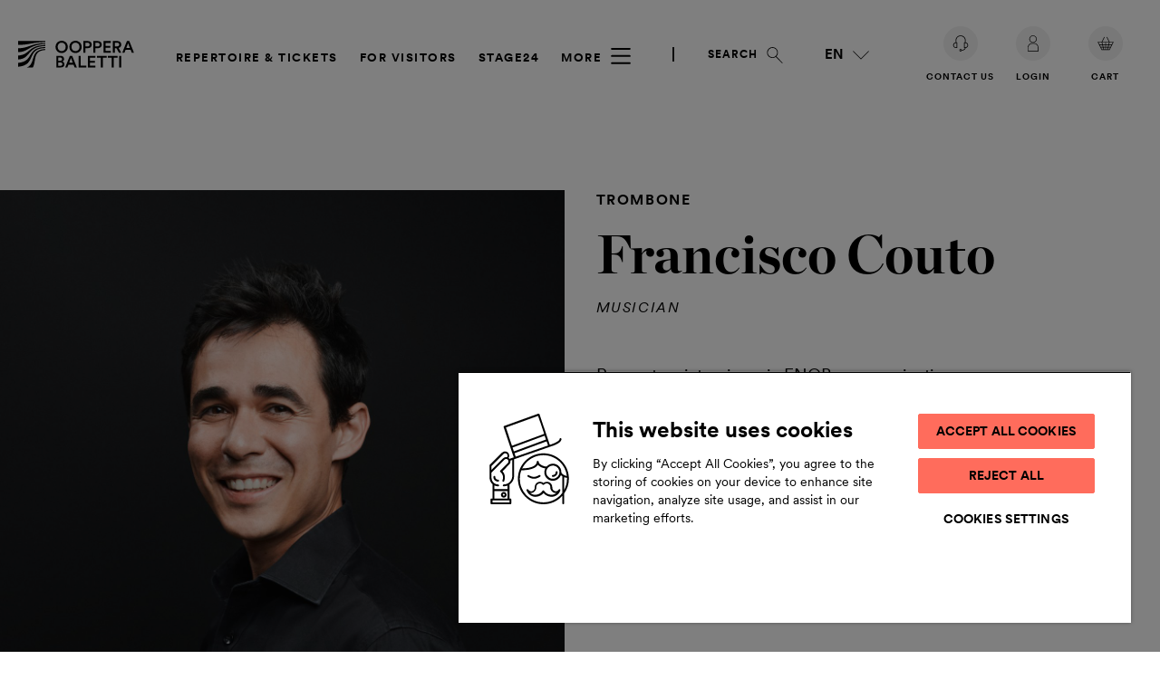

--- FILE ---
content_type: text/html; charset=UTF-8
request_url: https://oopperabaletti.fi/en/cv/francisco-couto/
body_size: 89349
content:

<!doctype html>
<html lang="en-GB">
  <head>
    <meta charset="utf-8">
    <meta name="viewport" content="width=device-width, initial-scale=1">
      <!-- Favicons -->
      <link rel="apple-touch-icon" sizes="57x57" href="https://oopperabaletti.fi/app/themes/ooppera-baletti/assets/images/favicons/apple-icon-57x57.png">
      <link rel="apple-touch-icon" sizes="60x60" href="https://oopperabaletti.fi/app/themes/ooppera-baletti/assets/images/favicons/apple-icon-60x60.png">
      <link rel="apple-touch-icon" sizes="72x72" href="https://oopperabaletti.fi/app/themes/ooppera-baletti/assets/images/favicons/apple-icon-72x72.png">
      <link rel="apple-touch-icon" sizes="76x76" href="https://oopperabaletti.fi/app/themes/ooppera-baletti/assets/images/favicons/apple-icon-76x76.png">
      <link rel="apple-touch-icon" sizes="114x114" href="https://oopperabaletti.fi/app/themes/ooppera-baletti/assets/images/favicons/apple-icon-114x114.png">
      <link rel="apple-touch-icon" sizes="120x120" href="https://oopperabaletti.fi/app/themes/ooppera-baletti/assets/images/favicons/apple-icon-120x120.png">
      <link rel="apple-touch-icon" sizes="144x144" href="https://oopperabaletti.fi/app/themes/ooppera-baletti/assets/images/favicons/apple-icon-144x144.png">
      <link rel="apple-touch-icon" sizes="152x152" href="https://oopperabaletti.fi/app/themes/ooppera-baletti/assets/images/favicons/apple-icon-152x152.png">
      <link rel="apple-touch-icon" sizes="180x180" href="https://oopperabaletti.fi/app/themes/ooppera-baletti/assets/images/favicons/apple-icon-180x180.png">
      <link rel="icon" type="image/png" sizes="192x192" href="https://oopperabaletti.fi/app/themes/ooppera-baletti/assets/images/favicons/android-icon-192x192.png">
      <link rel="icon" type="image/png" sizes="32x32" href="https://oopperabaletti.fi/app/themes/ooppera-baletti/assets/images/favicons/favicon-32x32.png">
      <link rel="icon" type="image/png" sizes="96x96" href="https://oopperabaletti.fi/app/themes/ooppera-baletti/assets/images/favicons/favicon-96x96.png">
      <link rel="icon" type="image/png" sizes="16x16" href="https://oopperabaletti.fi/app/themes/ooppera-baletti/assets/images/favicons/favicon-16x16.png">
      <link rel="icon shortcut" href="https://oopperabaletti.fi/app/themes/ooppera-baletti/assets/images/favicons/favicon.ico">
      <link rel="manifest" href="https://oopperabaletti.fi/app/themes/ooppera-baletti/assets/images/favicons/manifest.json">
      <link rel="preload" as="image" href="https://oopperabaletti.fi/app/themes/ooppera-baletti/public/images/ob_logo_black.svg?id=4277e5ed93ce26bc55539dfa189fdd3a" />      <link rel="preload" as="image" href="https://oopperabaletti.fi/app/uploads/2023/02/Couto-Francisco-1280x1600.jpg" imagesrcset="https://oopperabaletti.fi/app/uploads/2023/02/Couto-Francisco-1280x1600.jpg 1280w, https://oopperabaletti.fi/app/uploads/2023/02/Couto-Francisco-240x300.jpg 240w, https://oopperabaletti.fi/app/uploads/2023/02/Couto-Francisco-819x1024.jpg 819w, https://oopperabaletti.fi/app/uploads/2023/02/Couto-Francisco-768x960.jpg 768w, https://oopperabaletti.fi/app/uploads/2023/02/Couto-Francisco-1229x1536.jpg 1229w, https://oopperabaletti.fi/app/uploads/2023/02/Couto-Francisco-1638x2048.jpg 1638w, https://oopperabaletti.fi/app/uploads/2023/02/Couto-Francisco-480x600.jpg 480w, https://oopperabaletti.fi/app/uploads/2023/02/Couto-Francisco-172x215.jpg 172w, https://oopperabaletti.fi/app/uploads/2023/02/Couto-Francisco.jpg 2000w" media="(orientation: landscape)" />      <meta name="msapplication-TileColor" content="#ffffff">
      <meta name="msapplication-TileImage" content="https://oopperabaletti.fi/app/themes/ooppera-baletti/assets/images/favicons/ms-icon-144x144.png">
      <meta name="theme-color" content="#ffffff">
              <meta name="apple-itunes-app" content="app-id=1450815764">
        <meta name="apple-itunes-app-tab" content="app-id=1450815764">
        <meta name="google-play-app" content="app-id=fi.fnob.fnob">
        <meta name="google-play-app-tab" content="app-id=fi.fnob.fnob">
            <meta name="facebook-domain-verification" content="4cd676qqiz7u8ndw73y9b70j0smvkw">
    <meta name='robots' content='index, follow, max-image-preview:large, max-snippet:-1, max-video-preview:-1' />

            <script id="hion-analytics" type="text/javascript" data-cookieconsent="ignore">
                window.dataLayer = window.dataLayer || [];
                dataLayer.push({
                    "primary_url": "https://oopperabaletti.fi/cv/francisco-couto/",
                    "primary_path": "/cv/francisco-couto/",
                    "primary_title": "Francisco Couto",
                    "primary_post_type": "person",
                    "current_language": "en",
                    "amount_of_translations": 3,
                });
            </script>
            <link rel="alternate" href="https://oopperabaletti.fi/cv/francisco-couto/" hreflang="fi" />
<link rel="alternate" href="https://oopperabaletti.fi/en/cv/francisco-couto/" hreflang="en" />
<link rel="alternate" href="https://oopperabaletti.fi/sv/cv/francisco-couto/" hreflang="sv" />

<!-- Google Tag Manager for WordPress by gtm4wp.com -->
<script data-cfasync="false" data-pagespeed-no-defer>
	var gtm4wp_datalayer_name = "dataLayer";
	var dataLayer = dataLayer || [];
</script>
<!-- End Google Tag Manager for WordPress by gtm4wp.com -->
	<!-- This site is optimized with the Yoast SEO plugin v26.5 - https://yoast.com/wordpress/plugins/seo/ -->
	<title>Francisco Couto - The Finnish National Opera and Ballet</title>
	<link rel="canonical" href="https://oopperabaletti.fi/en/cv/francisco-couto/" />
	<meta property="og:locale" content="en_GB" />
	<meta property="og:locale:alternate" content="fi_FI" />
	<meta property="og:locale:alternate" content="sv_SE" />
	<meta property="og:type" content="article" />
	<meta property="og:title" content="Francisco Couto - The Finnish National Opera and Ballet" />
	<meta property="og:url" content="https://oopperabaletti.fi/en/cv/francisco-couto/" />
	<meta property="og:site_name" content="The Finnish National Opera and Ballet" />
	<meta property="article:publisher" content="https://www.facebook.com/oopperabaletti" />
	<meta property="og:image" content="https://oopperabaletti.fi/app/uploads/2023/02/Couto-Francisco.jpg" />
	<meta property="og:image:width" content="2000" />
	<meta property="og:image:height" content="2500" />
	<meta property="og:image:type" content="image/jpeg" />
	<meta name="twitter:card" content="summary_large_image" />
	<meta name="twitter:site" content="@oopperabaletti" />
	<script type="application/ld+json" class="yoast-schema-graph">{"@context":"https://schema.org","@graph":[{"@type":["WebPage","ProfilePage"],"@id":"https://oopperabaletti.fi/en/cv/francisco-couto/","url":"https://oopperabaletti.fi/en/cv/francisco-couto/","name":"Francisco Couto - The Finnish National Opera and Ballet","isPartOf":{"@id":"https://oopperabaletti.fi/en/#website"},"primaryImageOfPage":{"@id":"https://oopperabaletti.fi/en/cv/francisco-couto/#primaryimage"},"image":{"@id":"https://oopperabaletti.fi/en/cv/francisco-couto/#primaryimage"},"thumbnailUrl":"https://oopperabaletti.fi/app/uploads/2023/02/Couto-Francisco.jpg","datePublished":"2024-06-18T10:05:35+00:00","breadcrumb":{"@id":"https://oopperabaletti.fi/en/cv/francisco-couto/#breadcrumb"},"inLanguage":"en-GB","potentialAction":[{"@type":"ReadAction","target":["https://oopperabaletti.fi/en/cv/francisco-couto/"]}]},{"@type":"ImageObject","inLanguage":"en-GB","@id":"https://oopperabaletti.fi/en/cv/francisco-couto/#primaryimage","url":"https://oopperabaletti.fi/app/uploads/2023/02/Couto-Francisco.jpg","contentUrl":"https://oopperabaletti.fi/app/uploads/2023/02/Couto-Francisco.jpg","width":2000,"height":2500},{"@type":"BreadcrumbList","@id":"https://oopperabaletti.fi/en/cv/francisco-couto/#breadcrumb","itemListElement":[{"@type":"ListItem","position":1,"name":"Home","item":"https://oopperabaletti.fi/en/"},{"@type":"ListItem","position":2,"name":"Francisco Couto"}]},{"@type":"WebSite","@id":"https://oopperabaletti.fi/en/#website","url":"https://oopperabaletti.fi/en/","name":"Kansallisooppera ja -baletti","description":"","publisher":{"@id":"https://oopperabaletti.fi/en/#organization"},"potentialAction":[{"@type":"SearchAction","target":{"@type":"EntryPoint","urlTemplate":"https://oopperabaletti.fi/en/?s={search_term_string}"},"query-input":{"@type":"PropertyValueSpecification","valueRequired":true,"valueName":"search_term_string"}}],"inLanguage":"en-GB"},{"@type":"Organization","@id":"https://oopperabaletti.fi/en/#organization","name":"Ooppera – Baletti","url":"https://oopperabaletti.fi/en/","logo":{"@type":"ImageObject","inLanguage":"en-GB","@id":"https://oopperabaletti.fi/en/#/schema/logo/image/","url":"https://oopperabaletti.fi/app/uploads/2023/04/oopperabaletti.jpg","contentUrl":"https://oopperabaletti.fi/app/uploads/2023/04/oopperabaletti.jpg","width":400,"height":400,"caption":"Ooppera – Baletti"},"image":{"@id":"https://oopperabaletti.fi/en/#/schema/logo/image/"},"sameAs":["https://www.facebook.com/oopperabaletti","https://x.com/oopperabaletti","https://www.instagram.com/oopperabaletti/","https://www.youtube.com/user/Oopperakanava","https://www.linkedin.com/company/finnish-national-opera-and-ballet"],"mainEntityOfPage":{"@id":"https://oopperabaletti.fi/en/cv/francisco-couto/"}}]}</script>
	<!-- / Yoast SEO plugin. -->


<link rel='dns-prefetch' href='//oopperabaletti.fi' />
<link rel='dns-prefetch' href='//cdn.cookielaw.org' />
<script>window.stage24playerconfig = { bitmovin: { playerKey: '54a1bf86-1054-40a2-a82a-5625cc9ccd9f', analyticsKey: '137c42ce-4631-4fea-a614-1012e88d7d5c' } };</script><link rel="alternate" title="oEmbed (JSON)" type="application/json+oembed" href="https://oopperabaletti.fi/wp-json/oembed/1.0/embed?url=https%3A%2F%2Foopperabaletti.fi%2Fen%2Fcv%2Ffrancisco-couto%2F&#038;lang=en" />
<link rel="alternate" title="oEmbed (XML)" type="text/xml+oembed" href="https://oopperabaletti.fi/wp-json/oembed/1.0/embed?url=https%3A%2F%2Foopperabaletti.fi%2Fen%2Fcv%2Ffrancisco-couto%2F&#038;format=xml&#038;lang=en" />

        <!-- Consent Mode v2 config -->
        <script type='text/javascript' data-ot-ignore>
            window.dataLayer = window.dataLayer || [];
            function gtag() {
                dataLayer.push(arguments);
            }
            gtag('consent', 'default', {
                ad_personalization: 'denied',
                ad_storage: 'denied',
                ad_user_data: 'denied',
                analytics_storage: 'denied',
                functionality_storage: 'denied',
                personalization_storage: 'denied',
                security_storage: 'granted',
                wait_for_update: 1500,
            });
            gtag('set', 'ads_data_redaction', true);
            gtag('set', 'url_passthrough', false);
        </script>
        <!-- End Consent Mode v2 config -->
    <style id='wp-img-auto-sizes-contain-inline-css'>
img:is([sizes=auto i],[sizes^="auto," i]){contain-intrinsic-size:3000px 1500px}
/*# sourceURL=wp-img-auto-sizes-contain-inline-css */
</style>
<style id='wp-block-library-inline-css'>
:root{--wp-block-synced-color:#7a00df;--wp-block-synced-color--rgb:122,0,223;--wp-bound-block-color:var(--wp-block-synced-color);--wp-editor-canvas-background:#ddd;--wp-admin-theme-color:#007cba;--wp-admin-theme-color--rgb:0,124,186;--wp-admin-theme-color-darker-10:#006ba1;--wp-admin-theme-color-darker-10--rgb:0,107,160.5;--wp-admin-theme-color-darker-20:#005a87;--wp-admin-theme-color-darker-20--rgb:0,90,135;--wp-admin-border-width-focus:2px}@media (min-resolution:192dpi){:root{--wp-admin-border-width-focus:1.5px}}.wp-element-button{cursor:pointer}:root .has-very-light-gray-background-color{background-color:#eee}:root .has-very-dark-gray-background-color{background-color:#313131}:root .has-very-light-gray-color{color:#eee}:root .has-very-dark-gray-color{color:#313131}:root .has-vivid-green-cyan-to-vivid-cyan-blue-gradient-background{background:linear-gradient(135deg,#00d084,#0693e3)}:root .has-purple-crush-gradient-background{background:linear-gradient(135deg,#34e2e4,#4721fb 50%,#ab1dfe)}:root .has-hazy-dawn-gradient-background{background:linear-gradient(135deg,#faaca8,#dad0ec)}:root .has-subdued-olive-gradient-background{background:linear-gradient(135deg,#fafae1,#67a671)}:root .has-atomic-cream-gradient-background{background:linear-gradient(135deg,#fdd79a,#004a59)}:root .has-nightshade-gradient-background{background:linear-gradient(135deg,#330968,#31cdcf)}:root .has-midnight-gradient-background{background:linear-gradient(135deg,#020381,#2874fc)}:root{--wp--preset--font-size--normal:16px;--wp--preset--font-size--huge:42px}.has-regular-font-size{font-size:1em}.has-larger-font-size{font-size:2.625em}.has-normal-font-size{font-size:var(--wp--preset--font-size--normal)}.has-huge-font-size{font-size:var(--wp--preset--font-size--huge)}.has-text-align-center{text-align:center}.has-text-align-left{text-align:left}.has-text-align-right{text-align:right}.has-fit-text{white-space:nowrap!important}#end-resizable-editor-section{display:none}.aligncenter{clear:both}.items-justified-left{justify-content:flex-start}.items-justified-center{justify-content:center}.items-justified-right{justify-content:flex-end}.items-justified-space-between{justify-content:space-between}.screen-reader-text{border:0;clip-path:inset(50%);height:1px;margin:-1px;overflow:hidden;padding:0;position:absolute;width:1px;word-wrap:normal!important}.screen-reader-text:focus{background-color:#ddd;clip-path:none;color:#444;display:block;font-size:1em;height:auto;left:5px;line-height:normal;padding:15px 23px 14px;text-decoration:none;top:5px;width:auto;z-index:100000}html :where(.has-border-color){border-style:solid}html :where([style*=border-top-color]){border-top-style:solid}html :where([style*=border-right-color]){border-right-style:solid}html :where([style*=border-bottom-color]){border-bottom-style:solid}html :where([style*=border-left-color]){border-left-style:solid}html :where([style*=border-width]){border-style:solid}html :where([style*=border-top-width]){border-top-style:solid}html :where([style*=border-right-width]){border-right-style:solid}html :where([style*=border-bottom-width]){border-bottom-style:solid}html :where([style*=border-left-width]){border-left-style:solid}html :where(img[class*=wp-image-]){height:auto;max-width:100%}:where(figure){margin:0 0 1em}html :where(.is-position-sticky){--wp-admin--admin-bar--position-offset:var(--wp-admin--admin-bar--height,0px)}@media screen and (max-width:600px){html :where(.is-position-sticky){--wp-admin--admin-bar--position-offset:0px}}

/*# sourceURL=wp-block-library-inline-css */
</style><style id='wp-block-post-title-inline-css'>
.wp-block-post-title{box-sizing:border-box;word-break:break-word}.wp-block-post-title :where(a){display:inline-block;font-family:inherit;font-size:inherit;font-style:inherit;font-weight:inherit;letter-spacing:inherit;line-height:inherit;text-decoration:inherit}
/*# sourceURL=https://oopperabaletti.fi/wp/wp-includes/blocks/post-title/style.min.css */
</style>
<style id='global-styles-inline-css'>
:root{--wp--preset--aspect-ratio--square: 1;--wp--preset--aspect-ratio--4-3: 4/3;--wp--preset--aspect-ratio--3-4: 3/4;--wp--preset--aspect-ratio--3-2: 3/2;--wp--preset--aspect-ratio--2-3: 2/3;--wp--preset--aspect-ratio--16-9: 16/9;--wp--preset--aspect-ratio--9-16: 9/16;--wp--preset--color--black: #000000;--wp--preset--color--cyan-bluish-gray: #abb8c3;--wp--preset--color--white: #ffffff;--wp--preset--color--pale-pink: #f78da7;--wp--preset--color--vivid-red: #cf2e2e;--wp--preset--color--luminous-vivid-orange: #ff6900;--wp--preset--color--luminous-vivid-amber: #fcb900;--wp--preset--color--light-green-cyan: #7bdcb5;--wp--preset--color--vivid-green-cyan: #00d084;--wp--preset--color--pale-cyan-blue: #8ed1fc;--wp--preset--color--vivid-cyan-blue: #0693e3;--wp--preset--color--vivid-purple: #9b51e0;--wp--preset--color--purple-light: #bd9ec3;--wp--preset--color--pink-light: #f3dedf;--wp--preset--color--blue-light: #c7dfec;--wp--preset--color--green-light: #d8e0cc;--wp--preset--color--orange-light: #ff988d;--wp--preset--color--yellow: #f1e3ad;--wp--preset--color--yellow-dark: #af9155;--wp--preset--color--gray-light: #f1f1f1;--wp--preset--color--green: #2d453b;--wp--preset--color--blue: #384477;--wp--preset--color--orange: #b55645;--wp--preset--color--red: #b23649;--wp--preset--color--red-dark: #5e0014;--wp--preset--color--purple: #2e1c45;--wp--preset--gradient--vivid-cyan-blue-to-vivid-purple: linear-gradient(135deg,rgb(6,147,227) 0%,rgb(155,81,224) 100%);--wp--preset--gradient--light-green-cyan-to-vivid-green-cyan: linear-gradient(135deg,rgb(122,220,180) 0%,rgb(0,208,130) 100%);--wp--preset--gradient--luminous-vivid-amber-to-luminous-vivid-orange: linear-gradient(135deg,rgb(252,185,0) 0%,rgb(255,105,0) 100%);--wp--preset--gradient--luminous-vivid-orange-to-vivid-red: linear-gradient(135deg,rgb(255,105,0) 0%,rgb(207,46,46) 100%);--wp--preset--gradient--very-light-gray-to-cyan-bluish-gray: linear-gradient(135deg,rgb(238,238,238) 0%,rgb(169,184,195) 100%);--wp--preset--gradient--cool-to-warm-spectrum: linear-gradient(135deg,rgb(74,234,220) 0%,rgb(151,120,209) 20%,rgb(207,42,186) 40%,rgb(238,44,130) 60%,rgb(251,105,98) 80%,rgb(254,248,76) 100%);--wp--preset--gradient--blush-light-purple: linear-gradient(135deg,rgb(255,206,236) 0%,rgb(152,150,240) 100%);--wp--preset--gradient--blush-bordeaux: linear-gradient(135deg,rgb(254,205,165) 0%,rgb(254,45,45) 50%,rgb(107,0,62) 100%);--wp--preset--gradient--luminous-dusk: linear-gradient(135deg,rgb(255,203,112) 0%,rgb(199,81,192) 50%,rgb(65,88,208) 100%);--wp--preset--gradient--pale-ocean: linear-gradient(135deg,rgb(255,245,203) 0%,rgb(182,227,212) 50%,rgb(51,167,181) 100%);--wp--preset--gradient--electric-grass: linear-gradient(135deg,rgb(202,248,128) 0%,rgb(113,206,126) 100%);--wp--preset--gradient--midnight: linear-gradient(135deg,rgb(2,3,129) 0%,rgb(40,116,252) 100%);--wp--preset--font-size--small: 13px;--wp--preset--font-size--medium: 20px;--wp--preset--font-size--large: 36px;--wp--preset--font-size--x-large: 42px;--wp--preset--spacing--20: 0.44rem;--wp--preset--spacing--30: 0.67rem;--wp--preset--spacing--40: 1rem;--wp--preset--spacing--50: 1.5rem;--wp--preset--spacing--60: 2.25rem;--wp--preset--spacing--70: 3.38rem;--wp--preset--spacing--80: 5.06rem;--wp--preset--shadow--natural: 6px 6px 9px rgba(0, 0, 0, 0.2);--wp--preset--shadow--deep: 12px 12px 50px rgba(0, 0, 0, 0.4);--wp--preset--shadow--sharp: 6px 6px 0px rgba(0, 0, 0, 0.2);--wp--preset--shadow--outlined: 6px 6px 0px -3px rgb(255, 255, 255), 6px 6px rgb(0, 0, 0);--wp--preset--shadow--crisp: 6px 6px 0px rgb(0, 0, 0);}.wp-block-acf-frontpage-hero-carousel-slide{--wp--preset--color--black: #000;--wp--preset--color--white: #fff;}:root { --wp--style--global--content-size: 840px;--wp--style--global--wide-size: 1100px; }:where(body) { margin: 0; }.wp-site-blocks > .alignleft { float: left; margin-right: 2em; }.wp-site-blocks > .alignright { float: right; margin-left: 2em; }.wp-site-blocks > .aligncenter { justify-content: center; margin-left: auto; margin-right: auto; }:where(.is-layout-flex){gap: 0.5em;}:where(.is-layout-grid){gap: 0.5em;}.is-layout-flow > .alignleft{float: left;margin-inline-start: 0;margin-inline-end: 2em;}.is-layout-flow > .alignright{float: right;margin-inline-start: 2em;margin-inline-end: 0;}.is-layout-flow > .aligncenter{margin-left: auto !important;margin-right: auto !important;}.is-layout-constrained > .alignleft{float: left;margin-inline-start: 0;margin-inline-end: 2em;}.is-layout-constrained > .alignright{float: right;margin-inline-start: 2em;margin-inline-end: 0;}.is-layout-constrained > .aligncenter{margin-left: auto !important;margin-right: auto !important;}.is-layout-constrained > :where(:not(.alignleft):not(.alignright):not(.alignfull)){max-width: var(--wp--style--global--content-size);margin-left: auto !important;margin-right: auto !important;}.is-layout-constrained > .alignwide{max-width: var(--wp--style--global--wide-size);}body .is-layout-flex{display: flex;}.is-layout-flex{flex-wrap: wrap;align-items: center;}.is-layout-flex > :is(*, div){margin: 0;}body .is-layout-grid{display: grid;}.is-layout-grid > :is(*, div){margin: 0;}body{padding-top: 0px;padding-right: 0px;padding-bottom: 0px;padding-left: 0px;}a:where(:not(.wp-element-button)){text-decoration: underline;}:root :where(.wp-element-button, .wp-block-button__link){background-color: #32373c;border-width: 0;color: #fff;font-family: inherit;font-size: inherit;font-style: inherit;font-weight: inherit;letter-spacing: inherit;line-height: inherit;padding-top: calc(0.667em + 2px);padding-right: calc(1.333em + 2px);padding-bottom: calc(0.667em + 2px);padding-left: calc(1.333em + 2px);text-decoration: none;text-transform: inherit;}.has-black-color{color: var(--wp--preset--color--black) !important;}.has-cyan-bluish-gray-color{color: var(--wp--preset--color--cyan-bluish-gray) !important;}.has-white-color{color: var(--wp--preset--color--white) !important;}.has-pale-pink-color{color: var(--wp--preset--color--pale-pink) !important;}.has-vivid-red-color{color: var(--wp--preset--color--vivid-red) !important;}.has-luminous-vivid-orange-color{color: var(--wp--preset--color--luminous-vivid-orange) !important;}.has-luminous-vivid-amber-color{color: var(--wp--preset--color--luminous-vivid-amber) !important;}.has-light-green-cyan-color{color: var(--wp--preset--color--light-green-cyan) !important;}.has-vivid-green-cyan-color{color: var(--wp--preset--color--vivid-green-cyan) !important;}.has-pale-cyan-blue-color{color: var(--wp--preset--color--pale-cyan-blue) !important;}.has-vivid-cyan-blue-color{color: var(--wp--preset--color--vivid-cyan-blue) !important;}.has-vivid-purple-color{color: var(--wp--preset--color--vivid-purple) !important;}.has-purple-light-color{color: var(--wp--preset--color--purple-light) !important;}.has-pink-light-color{color: var(--wp--preset--color--pink-light) !important;}.has-blue-light-color{color: var(--wp--preset--color--blue-light) !important;}.has-green-light-color{color: var(--wp--preset--color--green-light) !important;}.has-orange-light-color{color: var(--wp--preset--color--orange-light) !important;}.has-yellow-color{color: var(--wp--preset--color--yellow) !important;}.has-yellow-dark-color{color: var(--wp--preset--color--yellow-dark) !important;}.has-gray-light-color{color: var(--wp--preset--color--gray-light) !important;}.has-green-color{color: var(--wp--preset--color--green) !important;}.has-blue-color{color: var(--wp--preset--color--blue) !important;}.has-orange-color{color: var(--wp--preset--color--orange) !important;}.has-red-color{color: var(--wp--preset--color--red) !important;}.has-red-dark-color{color: var(--wp--preset--color--red-dark) !important;}.has-purple-color{color: var(--wp--preset--color--purple) !important;}.has-black-background-color{background-color: var(--wp--preset--color--black) !important;}.has-cyan-bluish-gray-background-color{background-color: var(--wp--preset--color--cyan-bluish-gray) !important;}.has-white-background-color{background-color: var(--wp--preset--color--white) !important;}.has-pale-pink-background-color{background-color: var(--wp--preset--color--pale-pink) !important;}.has-vivid-red-background-color{background-color: var(--wp--preset--color--vivid-red) !important;}.has-luminous-vivid-orange-background-color{background-color: var(--wp--preset--color--luminous-vivid-orange) !important;}.has-luminous-vivid-amber-background-color{background-color: var(--wp--preset--color--luminous-vivid-amber) !important;}.has-light-green-cyan-background-color{background-color: var(--wp--preset--color--light-green-cyan) !important;}.has-vivid-green-cyan-background-color{background-color: var(--wp--preset--color--vivid-green-cyan) !important;}.has-pale-cyan-blue-background-color{background-color: var(--wp--preset--color--pale-cyan-blue) !important;}.has-vivid-cyan-blue-background-color{background-color: var(--wp--preset--color--vivid-cyan-blue) !important;}.has-vivid-purple-background-color{background-color: var(--wp--preset--color--vivid-purple) !important;}.has-purple-light-background-color{background-color: var(--wp--preset--color--purple-light) !important;}.has-pink-light-background-color{background-color: var(--wp--preset--color--pink-light) !important;}.has-blue-light-background-color{background-color: var(--wp--preset--color--blue-light) !important;}.has-green-light-background-color{background-color: var(--wp--preset--color--green-light) !important;}.has-orange-light-background-color{background-color: var(--wp--preset--color--orange-light) !important;}.has-yellow-background-color{background-color: var(--wp--preset--color--yellow) !important;}.has-yellow-dark-background-color{background-color: var(--wp--preset--color--yellow-dark) !important;}.has-gray-light-background-color{background-color: var(--wp--preset--color--gray-light) !important;}.has-green-background-color{background-color: var(--wp--preset--color--green) !important;}.has-blue-background-color{background-color: var(--wp--preset--color--blue) !important;}.has-orange-background-color{background-color: var(--wp--preset--color--orange) !important;}.has-red-background-color{background-color: var(--wp--preset--color--red) !important;}.has-red-dark-background-color{background-color: var(--wp--preset--color--red-dark) !important;}.has-purple-background-color{background-color: var(--wp--preset--color--purple) !important;}.has-black-border-color{border-color: var(--wp--preset--color--black) !important;}.has-cyan-bluish-gray-border-color{border-color: var(--wp--preset--color--cyan-bluish-gray) !important;}.has-white-border-color{border-color: var(--wp--preset--color--white) !important;}.has-pale-pink-border-color{border-color: var(--wp--preset--color--pale-pink) !important;}.has-vivid-red-border-color{border-color: var(--wp--preset--color--vivid-red) !important;}.has-luminous-vivid-orange-border-color{border-color: var(--wp--preset--color--luminous-vivid-orange) !important;}.has-luminous-vivid-amber-border-color{border-color: var(--wp--preset--color--luminous-vivid-amber) !important;}.has-light-green-cyan-border-color{border-color: var(--wp--preset--color--light-green-cyan) !important;}.has-vivid-green-cyan-border-color{border-color: var(--wp--preset--color--vivid-green-cyan) !important;}.has-pale-cyan-blue-border-color{border-color: var(--wp--preset--color--pale-cyan-blue) !important;}.has-vivid-cyan-blue-border-color{border-color: var(--wp--preset--color--vivid-cyan-blue) !important;}.has-vivid-purple-border-color{border-color: var(--wp--preset--color--vivid-purple) !important;}.has-purple-light-border-color{border-color: var(--wp--preset--color--purple-light) !important;}.has-pink-light-border-color{border-color: var(--wp--preset--color--pink-light) !important;}.has-blue-light-border-color{border-color: var(--wp--preset--color--blue-light) !important;}.has-green-light-border-color{border-color: var(--wp--preset--color--green-light) !important;}.has-orange-light-border-color{border-color: var(--wp--preset--color--orange-light) !important;}.has-yellow-border-color{border-color: var(--wp--preset--color--yellow) !important;}.has-yellow-dark-border-color{border-color: var(--wp--preset--color--yellow-dark) !important;}.has-gray-light-border-color{border-color: var(--wp--preset--color--gray-light) !important;}.has-green-border-color{border-color: var(--wp--preset--color--green) !important;}.has-blue-border-color{border-color: var(--wp--preset--color--blue) !important;}.has-orange-border-color{border-color: var(--wp--preset--color--orange) !important;}.has-red-border-color{border-color: var(--wp--preset--color--red) !important;}.has-red-dark-border-color{border-color: var(--wp--preset--color--red-dark) !important;}.has-purple-border-color{border-color: var(--wp--preset--color--purple) !important;}.has-vivid-cyan-blue-to-vivid-purple-gradient-background{background: var(--wp--preset--gradient--vivid-cyan-blue-to-vivid-purple) !important;}.has-light-green-cyan-to-vivid-green-cyan-gradient-background{background: var(--wp--preset--gradient--light-green-cyan-to-vivid-green-cyan) !important;}.has-luminous-vivid-amber-to-luminous-vivid-orange-gradient-background{background: var(--wp--preset--gradient--luminous-vivid-amber-to-luminous-vivid-orange) !important;}.has-luminous-vivid-orange-to-vivid-red-gradient-background{background: var(--wp--preset--gradient--luminous-vivid-orange-to-vivid-red) !important;}.has-very-light-gray-to-cyan-bluish-gray-gradient-background{background: var(--wp--preset--gradient--very-light-gray-to-cyan-bluish-gray) !important;}.has-cool-to-warm-spectrum-gradient-background{background: var(--wp--preset--gradient--cool-to-warm-spectrum) !important;}.has-blush-light-purple-gradient-background{background: var(--wp--preset--gradient--blush-light-purple) !important;}.has-blush-bordeaux-gradient-background{background: var(--wp--preset--gradient--blush-bordeaux) !important;}.has-luminous-dusk-gradient-background{background: var(--wp--preset--gradient--luminous-dusk) !important;}.has-pale-ocean-gradient-background{background: var(--wp--preset--gradient--pale-ocean) !important;}.has-electric-grass-gradient-background{background: var(--wp--preset--gradient--electric-grass) !important;}.has-midnight-gradient-background{background: var(--wp--preset--gradient--midnight) !important;}.has-small-font-size{font-size: var(--wp--preset--font-size--small) !important;}.has-medium-font-size{font-size: var(--wp--preset--font-size--medium) !important;}.has-large-font-size{font-size: var(--wp--preset--font-size--large) !important;}.has-x-large-font-size{font-size: var(--wp--preset--font-size--x-large) !important;}.wp-block-acf-frontpage-hero-carousel-slide.has-black-color{color: var(--wp--preset--color--black) !important;}.wp-block-acf-frontpage-hero-carousel-slide.has-white-color{color: var(--wp--preset--color--white) !important;}.wp-block-acf-frontpage-hero-carousel-slide.has-black-background-color{background-color: var(--wp--preset--color--black) !important;}.wp-block-acf-frontpage-hero-carousel-slide.has-white-background-color{background-color: var(--wp--preset--color--white) !important;}.wp-block-acf-frontpage-hero-carousel-slide.has-black-border-color{border-color: var(--wp--preset--color--black) !important;}.wp-block-acf-frontpage-hero-carousel-slide.has-white-border-color{border-color: var(--wp--preset--color--white) !important;}
/*# sourceURL=global-styles-inline-css */
</style>

<link rel='stylesheet' id='auth0-widget-css' href='https://oopperabaletti.fi/app/plugins/auth0/assets/css/main.css?ver=4.6.2' media='all' />
<link rel='stylesheet' id='pocketguide_css-css' href='https://oopperabaletti.fi/app/plugins/fnob-2023-pocket-guide-plugin/assets/css/public.css?ver=0.8' media='all' />
<link rel='stylesheet' id='stage24player-css' href='https://oopperabaletti.fi/app/plugins/fnob-stage24-wp-media-manager-plugin/assets/stage24player.css?ver=1.82' media='all' />
<link rel='stylesheet' id='styles/app.css-css' href='https://oopperabaletti.fi/app/themes/ooppera-baletti/public/styles/app.css?id=6ccfde76ea6a702676d1c133d733fc45' media='all' />
<script src="https://oopperabaletti.fi/wp/wp-includes/js/jquery/jquery.min.js?ver=3.7.1" id="jquery-core-js"></script>
<script src="https://oopperabaletti.fi/wp/wp-includes/js/jquery/jquery-migrate.min.js?ver=3.4.1" id="jquery-migrate-js"></script>
<script src="https://oopperabaletti.fi/app/plugins/fnob-2023-pocket-guide-plugin/assets/js/jquery.waypoints.min.js?ver=6.9" id="waypoints-js"></script>
<script src="https://oopperabaletti.fi/app/plugins/fnob-2023-pocket-guide-plugin/assets/js/sticky.min.js?ver=6.9" id="waypoints-sticky-js"></script>
<script src="https://player.live-video.net/1.34.1/amazon-ivs-videojs-tech.min.js?ver=1.34.1" id="aws-ivstech-js"></script>
<script src="https://oopperabaletti.fi/app/plugins/fnob-stage24-wp-media-manager-plugin/assets/stage24player.js?ver=1.82" id="stage24player-js"></script>
<!-- OneTrust Cookies Consent Notice start for oopperabaletti.fi/balettioppilaitos.fi -->
            <script type="text/javascript" src="https://cdn.cookielaw.org/consent/3e01fddf-f3ee-4f5e-bae2-db7af5aa6ef4/OtAutoBlock.js"></script>
            <script src="https://cdn.cookielaw.org/scripttemplates/otSDKStub.js?ver=6.9" data-document-language="true" type="text/javascript" charset="UTF-8" data-domain-script="3e01fddf-f3ee-4f5e-bae2-db7af5aa6ef4"></script>
            <!-- OneTrust Cookies Consent Notice end for oopperabaletti.fi/balettioppilaitos.fi --><script id="onetruest-js-inline-header-js-after">
function OptanonWrapper() { }
//# sourceURL=onetruest-js-inline-header-js-after
</script>
<link rel="https://api.w.org/" href="https://oopperabaletti.fi/wp-json/" /><link rel="alternate" title="JSON" type="application/json" href="https://oopperabaletti.fi/wp-json/wp/v2/person/263626" /><link rel="EditURI" type="application/rsd+xml" title="RSD" href="https://oopperabaletti.fi/wp/xmlrpc.php?rsd" />
<link rel='shortlink' href='https://oopperabaletti.fi/?p=263626' />
<meta name="generator" content="webp-uploads 2.6.0">

<!-- Google Tag Manager for WordPress by gtm4wp.com -->
<!-- GTM Container placement set to automatic -->
<script data-cfasync="false" data-pagespeed-no-defer>
	var dataLayer_content = {"visitorLoginState":"logged-out","pageTitle":"Francisco Couto - The Finnish National Opera and Ballet","pagePostType":"person","pagePostType2":"single-person","postCountOnPage":1,"postCountTotal":1,"postID":263626,"postFormat":"standard"};
	dataLayer.push( dataLayer_content );
</script>
<script data-cfasync="false" data-pagespeed-no-defer>
(function(w,d,s,l,i){w[l]=w[l]||[];w[l].push({'gtm.start':
new Date().getTime(),event:'gtm.js'});var f=d.getElementsByTagName(s)[0],
j=d.createElement(s),dl=l!='dataLayer'?'&l='+l:'';j.async=true;j.src=
'//www.googletagmanager.com/gtm.js?id='+i+dl;f.parentNode.insertBefore(j,f);
})(window,document,'script','dataLayer','GTM-KSL9GB');
</script>
<!-- End Google Tag Manager for WordPress by gtm4wp.com -->  </head>

  <body class="wp-singular person-template-default single single-person postid-263626 wp-embed-responsive wp-theme-ooppera-baletti francisco-couto is-skob">
    <!-- BODY_SCRIPTS_START -->
    <!-- BODY_SCRIPTS_END -->
    
<!-- GTM Container placement set to automatic -->
<!-- Google Tag Manager (noscript) -->
				<noscript><iframe src="https://www.googletagmanager.com/ns.html?id=GTM-KSL9GB" height="0" width="0" style="display:none;visibility:hidden" aria-hidden="true"></iframe></noscript>
<!-- End Google Tag Manager (noscript) -->    
    <div id="app">
      <a class="screen-reader-text" href="#main">
  Skip to content
</a>

<header class="site-header js-site-header">
  <div class="site-header__container">

    
    <a class="site-branding" href="https://oopperabaletti.fi/en/">
       <img src="https://oopperabaletti.fi/app/themes/ooppera-baletti/public/images/ob_logo_black.svg?id=4277e5ed93ce26bc55539dfa189fdd3a" alt="Go to home page" width="498" height="118" />
    </a>

    
          <nav id="nav" class="nav-container" aria-label="Main menu">
        <button class="primary-nav-toggle js-primary-nav-toggle" aria-controls="nav" aria-expanded="false">
          <svg class="icon-menu-mobile" role="img">
            <title>Menu</title>
            <use href="#icon-menu" class="icon-open"></use>
            <use href="#icon-close" class="icon-close"></use>
          </svg>
        </button>
        <div class="nav nav--primary js-primary-nav" id="primary-nav">

          <div class="language-mobile js-language-mobile">
                          <li><a class="" lang="fi" hreflang="fi" href="https://oopperabaletti.fi/cv/francisco-couto/">
                  Suomi
              </a></li>
                          <li><a class="lang-active" lang="en-GB" hreflang="en-GB" href="https://oopperabaletti.fi/en/cv/francisco-couto/">
                  English
              </a></li>
                          <li><a class="" lang="sv-SE" hreflang="sv-SE" href="https://oopperabaletti.fi/sv/cv/francisco-couto/">
                  Svenska
              </a></li>
                      </div>

          <ul class="nav--primary__wrapper">
                          <li class="nav--primary__item ">
                <button class="nav--primary__link  js-primary-nav-parent" aria-expanded="false" aria-controls="section-Repertoire &amp; Tickets">
                  Repertoire &amp; Tickets
                                    <svg class="icon-chevron" aria-hidden="true">
                    <use href="#icon-chevron"></use>
                  </svg>
                </button>
                                  <div id="section-Repertoire &amp; Tickets" class="nav__submenu nav--primary__submenu js-primary-submenu">
                                      <ul class="nav--primary__submenu-container col-2">
                                                                                                                                                                            <li>
  <a class="arrow-link " href="https://oopperabaletti.fi/en/repertoire/">
    <svg class="arrow-link__icon" aria-hidden="true">
      <use href="#icon-chevron">
    </svg>
    Repertoire
  </a>
</li>
                                                                                                                                <li>
  <a class="arrow-link " href="https://oopperabaletti.fi/en/calendar/">
    <svg class="arrow-link__icon" aria-hidden="true">
      <use href="#icon-chevron">
    </svg>
    Calendar
  </a>
</li>
                                                                                                                                <li>
  <a class="arrow-link " href="https://oopperabaletti.fi/en/quick-buy/">
    <svg class="arrow-link__icon" aria-hidden="true">
      <use href="#icon-chevron">
    </svg>
    Quick Buy
  </a>
</li>
                                                                                                                                <li>
  <a class="arrow-link " href="https://shop.oopperabaletti.fi/en/catering/">
    <svg class="arrow-link__icon" aria-hidden="true">
      <use href="#icon-chevron">
    </svg>
    Refreshments
  </a>
</li>
                                                                                                                                <li>
  <a class="arrow-link " href="https://shop.oopperabaletti.fi/en/package/">
    <svg class="arrow-link__icon" aria-hidden="true">
      <use href="#icon-chevron">
    </svg>
    Season tickets
  </a>
</li>
                                                                                                                                <li>
  <a class="arrow-link " href="https://shop.oopperabaletti.fi/en/gift-card/">
    <svg class="arrow-link__icon" aria-hidden="true">
      <use href="#icon-chevron">
    </svg>
    Gift vouchers
  </a>
</li>
                                                                                                                                <li>
  <a class="arrow-link " href="https://shop.oopperabaletti.fi/en/fund/">
    <svg class="arrow-link__icon" aria-hidden="true">
      <use href="#icon-chevron">
    </svg>
    Donations
  </a>
</li>
                                                                                                                                <li>
  <a class="arrow-link " href="https://oopperabaletti.fi/en/lucky-dip/">
    <svg class="arrow-link__icon" aria-hidden="true">
      <use href="#icon-chevron">
    </svg>
    Lucky Dip
  </a>
</li>
                                                                                                                                                              </ul>
                  </div>
                              </li>
                          <li class="nav--primary__item ">
                <button class="nav--primary__link  js-primary-nav-parent" aria-expanded="false" aria-controls="section-For visitors">
                  For visitors
                                    <svg class="icon-chevron" aria-hidden="true">
                    <use href="#icon-chevron"></use>
                  </svg>
                </button>
                                  <div id="section-For visitors" class="nav__submenu nav--primary__submenu js-primary-submenu">
                                      <ul class="nav--primary__submenu-container col-2">
                                                                            <li><div class="nav__submenu-title">Buying an experience? </div>
                                                            <ul class="nav--primary__sub-submenu-container">
                                                                                                      <li>
  <a class="arrow-link " href="https://oopperabaletti.fi/en/tips-for-buying-your-tickets/">
    <svg class="arrow-link__icon" aria-hidden="true">
      <use href="#icon-chevron">
    </svg>
    Tips for buying your tickets
  </a>
</li>
                                                                                                                                        <li>
  <a class="arrow-link " href="https://oopperabaletti.fi/en/stages/">
    <svg class="arrow-link__icon" aria-hidden="true">
      <use href="#icon-chevron">
    </svg>
    Stages
  </a>
</li>
                                                                                                                                        <li>
  <a class="arrow-link " href="https://oopperabaletti.fi/en/visiting-with-children/">
    <svg class="arrow-link__icon" aria-hidden="true">
      <use href="#icon-chevron">
    </svg>
    Visiting with children
  </a>
</li>
                                                                                                                                        <li>
  <a class="arrow-link " href="https://oopperabaletti.fi/en/group-tickets/">
    <svg class="arrow-link__icon" aria-hidden="true">
      <use href="#icon-chevron">
    </svg>
    Tickets for groups and companies
  </a>
</li>
                                                                                                                                        <li>
  <a class="arrow-link " href="https://oopperabaletti.fi/en/sales-and-delivery-terms-and-conditions/">
    <svg class="arrow-link__icon" aria-hidden="true">
      <use href="#icon-chevron">
    </svg>
    Sales terms and conditions
  </a>
</li>
                                                                                                </ul>
                                                          </li>
                                                                                                      <li><div class="nav__submenu-title">Coming to a performance?</div>
                                                            <ul class="nav--primary__sub-submenu-container">
                                                                                                      <li>
  <a class="arrow-link " href="https://oopperabaletti.fi/en/tips-for-visitors/">
    <svg class="arrow-link__icon" aria-hidden="true">
      <use href="#icon-chevron">
    </svg>
    Tips for visitors
  </a>
</li>
                                                                                                                                        <li>
  <a class="arrow-link " href="https://shop.oopperabaletti.fi/en/catering/">
    <svg class="arrow-link__icon" aria-hidden="true">
      <use href="#icon-chevron">
    </svg>
    Order refreshments
  </a>
</li>
                                                                                                                                        <li>
  <a class="arrow-link " href="https://oopperabaletti.fi/en/arriving-at-the-opera-house/">
    <svg class="arrow-link__icon" aria-hidden="true">
      <use href="#icon-chevron">
    </svg>
    Arriving at the Opera House
  </a>
</li>
                                                                                                                                        <li>
  <a class="arrow-link " href="https://oopperabaletti.fi/en/accessibility/">
    <svg class="arrow-link__icon" aria-hidden="true">
      <use href="#icon-chevron">
    </svg>
    Accessibility
  </a>
</li>
                                                                                                                                        <li>
  <a class="arrow-link " href="https://osajaot.oopperabaletti.fi/">
    <svg class="arrow-link__icon" aria-hidden="true">
      <use href="#icon-chevron">
    </svg>
    Go to Cast details
  </a>
</li>
                                                                                                </ul>
                                                          </li>
                                                                    </ul>
                  </div>
                              </li>
                          <li class="nav--primary__item ">
                <button class="nav--primary__link  js-primary-nav-parent" aria-expanded="false" aria-controls="section-Stage24">
                  Stage24
                                    <svg class="icon-chevron" aria-hidden="true">
                    <use href="#icon-chevron"></use>
                  </svg>
                </button>
                                  <div id="section-Stage24" class="nav__submenu nav--primary__submenu js-primary-submenu">
                                      <p class="nav--primary__submenu-description">
                      Stage24 service offers recordings and live streams of opera and ballet performances, along with a wide range of other content to watch, read, and listen to.
                    </p>
                                      <ul class="nav--primary__submenu-container col-3">
                                                                                                                                                                            <li>
  <a class="arrow-link " href="https://oopperabaletti.fi/en/stage24/">
    <svg class="arrow-link__icon" aria-hidden="true">
      <use href="#icon-chevron">
    </svg>
    Stage24 front page
  </a>
</li>
                                                                                                                                <li>
  <a class="arrow-link " href="https://oopperabaletti.fi/en/stage24/live/">
    <svg class="arrow-link__icon" aria-hidden="true">
      <use href="#icon-chevron">
    </svg>
    Live
  </a>
</li>
                                                                                                                                <li>
  <a class="arrow-link " href="https://oopperabaletti.fi/en/stage24/recordings/">
    <svg class="arrow-link__icon" aria-hidden="true">
      <use href="#icon-chevron">
    </svg>
    Recordings
  </a>
</li>
                                                                                                                                <li>
  <a class="arrow-link " href="https://oopperabaletti.fi/en/stage24/videos/">
    <svg class="arrow-link__icon" aria-hidden="true">
      <use href="#icon-chevron">
    </svg>
    Videos
  </a>
</li>
                                                                                                                                <li>
  <a class="arrow-link " href="https://oopperabaletti.fi/en/stage24/articles/">
    <svg class="arrow-link__icon" aria-hidden="true">
      <use href="#icon-chevron">
    </svg>
    Articles
  </a>
</li>
                                                                                                                                <li>
  <a class="arrow-link " href="https://oopperabaletti.fi/en/stage24/for-children/">
    <svg class="arrow-link__icon" aria-hidden="true">
      <use href="#icon-chevron">
    </svg>
    For children
  </a>
</li>
                                                                                                                                <li>
  <a class="arrow-link " href="https://oopperabaletti.fi/en/stage24/favourites/">
    <svg class="arrow-link__icon" aria-hidden="true">
      <use href="#icon-chevron">
    </svg>
    My favourites
  </a>
</li>
                                                                                                                                <li>
  <a class="arrow-link " href="https://oopperabaletti.fi/en/stage24/stage24-faq/">
    <svg class="arrow-link__icon" aria-hidden="true">
      <use href="#icon-chevron">
    </svg>
    How to use Stage24
  </a>
</li>
                                                                                                                                                              </ul>
                  </div>
                              </li>
                          <li class="nav--primary__item ">
                <button class="nav--primary__link nav--primary__link-with-icon js-primary-nav-parent" aria-expanded="false" aria-controls="section-More">
                  More
                                      <svg class="icon-menu" aria-hidden="true">
                      <use href="#icon-menu"></use>
                    </svg>
                                    <svg class="icon-chevron" aria-hidden="true">
                    <use href="#icon-chevron"></use>
                  </svg>
                </button>
                                  <div id="section-More" class="nav__submenu nav--primary__submenu js-primary-submenu">
                                      <ul class="nav--primary__submenu-container col-3">
                                                                            <li><div class="nav__submenu-title">About us</div>
                                                            <ul class="nav--primary__sub-submenu-container">
                                                                                                      <li>
  <a class="arrow-link " href="https://oopperabaletti.fi/en/about-us/">
    <svg class="arrow-link__icon" aria-hidden="true">
      <use href="#icon-chevron">
    </svg>
    Introducing the FNOB
  </a>
</li>
                                                                                                                                        <li>
  <a class="arrow-link " href="https://oopperabaletti.fi/en/sustainability/">
    <svg class="arrow-link__icon" aria-hidden="true">
      <use href="#icon-chevron">
    </svg>
    Sustainability
  </a>
</li>
                                                                                                                                        <li>
  <a class="arrow-link " href="https://oopperabaletti.fi/en/the-sugar-factory-new-opera-works/">
    <svg class="arrow-link__icon" aria-hidden="true">
      <use href="#icon-chevron">
    </svg>
    The Sugar Factory
  </a>
</li>
                                                                                                </ul>
                                                          </li>
                                                                                                      <li><div class="nav__submenu-title">Our performers</div>
                                                            <ul class="nav--primary__sub-submenu-container">
                                                                                                      <li>
  <a class="arrow-link " href="https://oopperabaletti.fi/en/singers/">
    <svg class="arrow-link__icon" aria-hidden="true">
      <use href="#icon-chevron">
    </svg>
    Singers
  </a>
</li>
                                                                                                                                        <li>
  <a class="arrow-link " href="https://oopperabaletti.fi/en/dancers/">
    <svg class="arrow-link__icon" aria-hidden="true">
      <use href="#icon-chevron">
    </svg>
    Dancers
  </a>
</li>
                                                                                                                                        <li>
  <a class="arrow-link " href="https://oopperabaletti.fi/en/orchestra/">
    <svg class="arrow-link__icon" aria-hidden="true">
      <use href="#icon-chevron">
    </svg>
    Orchestra
  </a>
</li>
                                                                                                </ul>
                                                          </li>
                                                                                                      <li><div class="nav__submenu-title">Organisation</div>
                                                            <ul class="nav--primary__sub-submenu-container">
                                                                                                      <li>
  <a class="arrow-link " href="https://oopperabaletti.fi/en/management-team/">
    <svg class="arrow-link__icon" aria-hidden="true">
      <use href="#icon-chevron">
    </svg>
    Management
  </a>
</li>
                                                                                                                                        <li>
  <a class="arrow-link " href="https://oopperabaletti.fi/en/governance/">
    <svg class="arrow-link__icon" aria-hidden="true">
      <use href="#icon-chevron">
    </svg>
    Governance
  </a>
</li>
                                                                                                </ul>
                                                          </li>
                                                                                                      <li><div class="nav__submenu-title">Groups and companies</div>
                                                            <ul class="nav--primary__sub-submenu-container">
                                                                                                      <li>
  <a class="arrow-link " href="https://oopperabaletti.fi/en/group-tickets/">
    <svg class="arrow-link__icon" aria-hidden="true">
      <use href="#icon-chevron">
    </svg>
    Tickets for groups and companies
  </a>
</li>
                                                                                                                                        <li>
  <a class="arrow-link " href="https://oopperabaletti.fi/en/venue-hire/">
    <svg class="arrow-link__icon" aria-hidden="true">
      <use href="#icon-chevron">
    </svg>
    Venue hire
  </a>
</li>
                                                                                                                                        <li>
  <a class="arrow-link " href="https://oopperabaletti.fi/en/partners/">
    <svg class="arrow-link__icon" aria-hidden="true">
      <use href="#icon-chevron">
    </svg>
    Partners
  </a>
</li>
                                                                                                </ul>
                                                          </li>
                                                                                                      <li><div class="nav__submenu-title">Patron engagement</div>
                                                            <ul class="nav--primary__sub-submenu-container">
                                                                                                      <li>
  <a class="arrow-link " href="https://oopperabaletti.fi/en/patron-engagement/">
    <svg class="arrow-link__icon" aria-hidden="true">
      <use href="#icon-chevron">
    </svg>
    Patron engagement
  </a>
</li>
                                                                                                                                        <li>
  <a class="arrow-link " href="https://shop.oopperabaletti.fi/en/fund/">
    <svg class="arrow-link__icon" aria-hidden="true">
      <use href="#icon-chevron">
    </svg>
    Donations
  </a>
</li>
                                                                                                </ul>
                                                          </li>
                                                                                                      <li><div class="nav__submenu-title">Media</div>
                                                            <ul class="nav--primary__sub-submenu-container">
                                                                                                      <li>
  <a class="arrow-link " href="https://oopperabaletti.fi/en/media/">
    <svg class="arrow-link__icon" aria-hidden="true">
      <use href="#icon-chevron">
    </svg>
    Services for the media
  </a>
</li>
                                                                                                                                        <li>
  <a class="arrow-link " href="https://mediapankki.oopperabaletti.fi/">
    <svg class="arrow-link__icon" aria-hidden="true">
      <use href="#icon-chevron">
    </svg>
    Media bank
  </a>
</li>
                                                                                                </ul>
                                                          </li>
                                                                                                      <li><div class="nav__submenu-title">Latest news</div>
                                                            <ul class="nav--primary__sub-submenu-container">
                                                                                                      <li>
  <a class="arrow-link " href="https://oopperabaletti.fi/en/news/">
    <svg class="arrow-link__icon" aria-hidden="true">
      <use href="#icon-chevron">
    </svg>
    News
  </a>
</li>
                                                                                                </ul>
                                                          </li>
                                                                                                      <li><div class="nav__submenu-title">Participation</div>
                                                            <ul class="nav--primary__sub-submenu-container">
                                                                                                      <li>
  <a class="arrow-link " href="https://oopperabaletti.fi/en/participation/">
    <svg class="arrow-link__icon" aria-hidden="true">
      <use href="#icon-chevron">
    </svg>
    About Participation
  </a>
</li>
                                                                                                                                        <li>
  <a class="arrow-link " href="https://oopperabaletti.fi/en/participation/for-preschoolers/">
    <svg class="arrow-link__icon" aria-hidden="true">
      <use href="#icon-chevron">
    </svg>
    For preschoolers
  </a>
</li>
                                                                                                                                        <li>
  <a class="arrow-link " href="https://oopperabaletti.fi/en/participation/for-schools/">
    <svg class="arrow-link__icon" aria-hidden="true">
      <use href="#icon-chevron">
    </svg>
    For schools
  </a>
</li>
                                                                                                                                        <li>
  <a class="arrow-link " href="https://oopperabaletti.fi/en/dress-rehearsals/">
    <svg class="arrow-link__icon" aria-hidden="true">
      <use href="#icon-chevron">
    </svg>
    Dress rehearsals
  </a>
</li>
                                                                                                                                        <li>
  <a class="arrow-link " href="https://oopperabaletti.fi/en/culture-companions/">
    <svg class="arrow-link__icon" aria-hidden="true">
      <use href="#icon-chevron">
    </svg>
    Culture Companions
  </a>
</li>
                                                                                                </ul>
                                                          </li>
                                                                                                      <li><div class="nav__submenu-title">Contact us</div>
                                                            <ul class="nav--primary__sub-submenu-container">
                                                                                                      <li>
  <a class="arrow-link " href="https://oopperabaletti.fi/en/contact/">
    <svg class="arrow-link__icon" aria-hidden="true">
      <use href="#icon-chevron">
    </svg>
    All contacts
  </a>
</li>
                                                                                                </ul>
                                                          </li>
                                                                                                      <li><div class="nav__submenu-title">Vacancies</div>
                                                            <ul class="nav--primary__sub-submenu-container">
                                                                                                      <li>
  <a class="arrow-link " href="https://oopperabaletti.fi/en/vacancies/">
    <svg class="arrow-link__icon" aria-hidden="true">
      <use href="#icon-chevron">
    </svg>
    Come and work for us
  </a>
</li>
                                                                                                </ul>
                                                          </li>
                                                                    </ul>
                  </div>
                              </li>
                      </ul>
        </div>
      </nav>

      <div class="nav--primary-line"></div>

      <a class="icon-nav icon-nav--search" href="https://oopperabaletti.fi/en/search">
        <span class="icon-nav__search-text">Search</span>
        <div class="icon-container icon-container--mobile">
          <svg class="icon icon-search">
            <use href="#icon-search"></use>
          </svg>
        </div>
      </a>
    
    
    <nav id="language-nav" class="icon-nav icon-nav--lang ">
      <button class="language-toggle js-language-toggle" aria-expanded="false" aria-controls="language-nav" aria-label="Choose language / Kielivalinta / Välj språk">
        en        <div class="icon-container icon-container--mobile">
          <svg class="icon icon-lang">
            <use href="#icon-caret-down"></use>
          </svg>
        </div>
      </button>
      <ul class="language-dropdown js-language-dropdown">
                    <li><a class=""  lang="fi" hreflang="fi" href="https://oopperabaletti.fi/cv/francisco-couto/">
                Suomi
            </a></li>
                    <li><a class="lang-active"  lang="en-GB" hreflang="en-GB" href="https://oopperabaletti.fi/en/cv/francisco-couto/">
                English
            </a></li>
                    <li><a class=""  lang="sv-SE" hreflang="sv-SE" href="https://oopperabaletti.fi/sv/cv/francisco-couto/">
                Svenska
            </a></li>
              </ul>
    </nav >

          <div class="js-shop-navigation shop-navigation" data-chat="https://oopperabaletti.fi/en/customer-service/" data-meurl="https://shop.oopperabaletti.fi/en/api/v1/me/"></div>
      </div>
    </div>
</header>

  <div class="js-shop-navigation shop-navigation" data-chat="https://oopperabaletti.fi/en/customer-service/" data-meurl="https://shop.oopperabaletti.fi/en/api/v1/me/" data-mobileapp="true"></div>

<main id="main" class="main js-main">
               <article class="post post-263626 person type-person status-publish has-post-thumbnail hentry person_category-trombone">

  <div class="blocks entry-content">
    <div
    data-view="blocks/person-hero"
    class="wp-block-person-hero"
    >
  <header class="person-hero">
      <div class="person-hero__image-wrapper">
              <img decoding="async" src="https://oopperabaletti.fi/app/uploads/2023/02/Couto-Francisco-768x960.jpg" srcset="https://oopperabaletti.fi/app/uploads/2023/02/Couto-Francisco-768x960.jpg 768w, https://oopperabaletti.fi/app/uploads/2023/02/Couto-Francisco-240x300.jpg 240w, https://oopperabaletti.fi/app/uploads/2023/02/Couto-Francisco-819x1024.jpg 819w, https://oopperabaletti.fi/app/uploads/2023/02/Couto-Francisco-1229x1536.jpg 1229w, https://oopperabaletti.fi/app/uploads/2023/02/Couto-Francisco-1638x2048.jpg 1638w, https://oopperabaletti.fi/app/uploads/2023/02/Couto-Francisco-480x600.jpg 480w, https://oopperabaletti.fi/app/uploads/2023/02/Couto-Francisco-1280x1600.jpg 1280w, https://oopperabaletti.fi/app/uploads/2023/02/Couto-Francisco-172x215.jpg 172w, https://oopperabaletti.fi/app/uploads/2023/02/Couto-Francisco.jpg 2000w" sizes="(max-width: 62.5em) 100vw, (min-width: 62.5em) 543px" alt="">
            </div>

      <div class="person-hero__text">
                  <p class="person-hero__category">Trombone</p>
                
<h1 class="wp-block-post-title">Francisco Couto</h1>

                  <p class="person-hero__title">Musician</p>
                <div
  class="js-video-image person-hero__media"
      data-landscapeImage="https://oopperabaletti.fi/app/uploads/2023/02/Couto-Francisco-768x960.jpg"
    data-landscapeSrcset="https://oopperabaletti.fi/app/uploads/2023/02/Couto-Francisco-768x960.jpg 768w, https://oopperabaletti.fi/app/uploads/2023/02/Couto-Francisco-240x300.jpg 240w, https://oopperabaletti.fi/app/uploads/2023/02/Couto-Francisco-819x1024.jpg 819w, https://oopperabaletti.fi/app/uploads/2023/02/Couto-Francisco-1229x1536.jpg 1229w, https://oopperabaletti.fi/app/uploads/2023/02/Couto-Francisco-1638x2048.jpg 1638w, https://oopperabaletti.fi/app/uploads/2023/02/Couto-Francisco-480x600.jpg 480w, https://oopperabaletti.fi/app/uploads/2023/02/Couto-Francisco-1280x1600.jpg 1280w, https://oopperabaletti.fi/app/uploads/2023/02/Couto-Francisco-172x215.jpg 172w, https://oopperabaletti.fi/app/uploads/2023/02/Couto-Francisco.jpg 2000w"
              >
</div>

        
        <p class="person-hero__link-text">Request an interview via FNOB communications</p>
        <div class="wp-block-buttons ">
            <div class="wp-block-button ">
                  <a class="wp-block-button__link" href="mailto:press@opera.fi">Contact communications</a>
              </div>
      </div>

              </div>
  </header>

</div>
  </div>

</article>
        <div class="js-overlay overlay-dim" aria-hidden="true"></div>
</main>

<footer role="contentinfo" class="site-footer js-footer">

    <div class="site-footer__logo">
    <img src="https://oopperabaletti.fi/app/uploads/2023/03/logo_ooppera-1-1.svg" alt="" width="224" height="53" loading="lazy" />
  </div>
  
  <div class="site-footer__container">

    <div class="site-footer__column">
              <h2>Contact us</h2>
<p>&nbsp;</p>
<table>
<tbody>
<tr>
<td>Switchboard</td>
<td>+358 9 4030 21</td>
</tr>
<tr>
<td>Tickets and refreshments</td>
<td>+358 9 4030 2211, Mon–Fri 10 a.m. to 5 p.m.</td>
</tr>
<tr>
<td>Email (customer service)</td>
<td>liput@opera.fi</td>
</tr>
<tr>
<td>Customer service point</td>
<td>Mon 12 p.m. to 4 p.m., Tue–Fri 4 p.m. to 7 p.m</td>
</tr>
<tr>
<td>Address</td>
<td>Helsinginkatu 58, 00260 Helsinki</td>
</tr>
</tbody>
</table>
<p><a href="https://oopperabaletti.fi/en/customer-service/#opening-hours">See all customer service contact details and exceptional opening hours</a></p>

          </div>
    <div class="site-footer__column">
              <h2>Read more</h2>
<p><a href="https://oopperabaletti.fi/en/about-us/">About us</a></p>
<p><a href="https://oopperabaletti.fi/en/contact/">All contacts</a></p>
<p><a href="https://oopperabaletti.fi/en/vacancies/">Vacancies</a></p>
<p><a href="https://oopperabaletti.fi/en/media/">For the media</a></p>
<p><a href="https://oopperabaletti.fi/en/feedback/">Feedback</a></p>
<p><a href="https://encore.opera.fi/en">Performance database Encore</a></p>
<p><a href="https://balettioppilaitos.fi/en/">Ballet School</a></p>

          </div>
  </div>
  <div class="site-footer__container">
    <div class="site-footer__column site-footer__column--download">
             <h2>Download the Opera&amp;Ballet app</h2>
        <div class="site-footer__download">
        <a href="https://apps.apple.com/fi/app/opera-ballet/id1450815764?l=en"> <img src="https://oopperabaletti.fi/app/themes/ooppera-baletti/public/images/download_appstore.svg?id=340eeb5e6a76e1a58039814569f07170" alt="Download the app on App Store" width="280" height="94" loading="lazy"/></a>
        <a href="https://play.google.com/store/apps/details?id=fi.fnob.fnob"> <img src="https://oopperabaletti.fi/app/themes/ooppera-baletti/public/images/download_googleplay.svg?id=c8f8884e675e341582174830e4c9d0bc" alt="Download the app on Google Play" width="280" height="84" loading="lazy"/></a>
        </div>
          </div>

    <div class="site-footer__column">
            <h2>Follow us</h2>
      
              <div class="site-footer__some">
                  <a href="https://www.facebook.com/oopperabaletti">
            <img src="https://oopperabaletti.fi/app/uploads/2023/03/facebook_logo-1.svg" alt="" width="51" height="50" loading="lazy" />
            <span>Facebook</span>
          </a>
                  <a href="https://www.instagram.com/oopperabaletti/">
            <img src="https://oopperabaletti.fi/app/uploads/2023/03/instagram_logo-1.svg" alt="" width="51" height="50" loading="lazy" />
            <span>Instagram</span>
          </a>
                  <a href="https://www.youtube.com/user/Oopperakanava">
            <img src="https://oopperabaletti.fi/app/uploads/2023/03/youtube_logo-1.svg" alt="" width="58" height="50" loading="lazy" />
            <span>YouTube</span>
          </a>
                  <a href="https://www.linkedin.com/company/finnish-national-opera-and-ballet/">
            <img src="https://oopperabaletti.fi/app/uploads/2023/03/linkedin_logo-1.svg" alt="" width="51" height="50" loading="lazy" />
            <span>LinkedIn</span>
          </a>
                </div>
      
              <h2>Subscribe to our newsletter</h2>
<p><a href="https://shop.oopperabaletti.fi/en/subscribe/">Stay tuned by leaving your contact details.</a></p>

          </div>
  </div>

      <div class="site-footer__links">
          <div class="site-footer__link-item">
      <a href="https://oopperabaletti.fi/en/privacy-statement/">
        Privacy statement
      </a>
      </div>
          <div class="site-footer__link-item">
      <a href="https://oopperabaletti.fi/en/terms-of-use/">
        Terms of use
      </a>
      </div>
          <div class="site-footer__link-item">
      <a href="https://oopperabaletti.fi/en/accessibility-statement/">
        Accessibility statement
      </a>
      </div>
          <div class="site-footer__link-item">
      <a href="https://oopperabaletti.fi/en/cookie-list/">
        Cookie list
      </a>
      </div>
          <div class="site-footer__link-item cookies">
        <!-- OneTrust Cookies Settings button start -->
        <button id="ot-sdk-btn" class="ot-sdk-show-settings">Cookie Settings</button>
        <!-- OneTrust Cookies Settings button end -->
      </div>
    </div>
  
</footer>
    </div>

        <script type="speculationrules">
{"prefetch":[{"source":"document","where":{"and":[{"href_matches":"/*"},{"not":{"href_matches":["/wp/wp-*.php","/wp/wp-admin/*","/app/uploads/*","/app/*","/app/plugins/*","/app/themes/ooppera-baletti/*","/*\\?(.+)"]}},{"not":{"selector_matches":"a[rel~=\"nofollow\"]"}},{"not":{"selector_matches":".no-prefetch, .no-prefetch a"}}]},"eagerness":"conservative"}]}
</script>
<svg class="svg-sprite" xmlns="http://www.w3.org/2000/svg"><defs><symbol viewBox="0 0 500 500" id="icon-caret-down"><path d="M250 353.4L14.7 118.1.5 132.4l235.2 235.2 14.3 14.3 14.3-14.3 235.2-235.2-14.2-14.3z"/></symbol><symbol viewBox="0 0 500 500" id="icon-cart"><path d="M371.7 199.1L297.2 50.2 280 58.8l70.2 140.3H149.9l70.2-140.3-17.2-8.6-74.5 148.9H3l7 14 115.7 231.4 2.7 5.3h243.3l2.7-5.3L490 213.1l7-14H371.7zm-112.1 19.3h93.7l-14.5 57.9h-79.2v-57.9zm-225.4 0h92.6l14.5 57.9H63.1l-28.9-57.9zm38.6 77.1h73.3l14.5 57.9h-58.8l-29-57.9zm67.5 135l-28.9-57.9h54l14.5 57.9h-39.6zm100.1 0h-40.7l-14.5-57.9h55.1v57.9zm0-77.1h-60l-14.5-57.9h74.4v57.9zm0-77.1h-79.2l-14.5-57.9h93.7v57.9zm59.9 154.2h-40.7v-57.9h55.1l-14.4 57.9zm-40.7-77.1v-57.9H334l-14.5 57.9h-59.9zm100.1 77.1h-39.5l14.5-57.9h54l-29 57.9zm38.6-77.1h-58.8l14.5-57.9h73.3l-29 57.9zm38.6-77.1h-78.1l14.5-57.9h92.6l-29 57.9z"/></symbol><symbol viewBox="0 0 500 500" id="icon-chat"><path d="M250 4.038c-85.7 0-155.1 69.4-155.1 155.1v59.7c-42.1 5.3-74.9 41.2-74.9 84.7 0 47.2 38.3 85.6 85.6 85.6h32.1c5.9 0 10.7-4.8 10.7-10.7v-149.8c0-5.9-4.8-10.7-10.7-10.7h-21.4v-58.8c0-74.3 59.4-133.7 133.7-133.7s133.7 59.4 133.7 133.7v58.8h-21.4c-6 0-10.6 5.9-10.7 10.7v149.7c0 5.6 5.1 10.7 10.7 10.7h20.4c-2.5 13.5-10 26-23.6 36.4-15.7 12-39.9 20.9-73.4 22.2-4.7-15.3-19-26.6-35.8-26.6-20.5 0-37.4 16.9-37.4 37.4s16.9 37.4 37.4 37.4c16.9 0 31.4-11.4 35.9-26.9 37.2-1.4 65.9-11.3 86.1-26.7 18.7-14.3 29.7-33.5 32.4-53.8 42.5-5 75.5-41.3 75.5-85.1 0-43.6-32.7-79.4-74.9-84.7v-59.7c.2-85.6-69.2-154.9-154.9-154.9zm-144.4 235.3H127v128.3h-21.4c-35.7 0-64.2-28.4-64.2-64.2s28.5-64.1 64.2-64.1zm267.4 0h21.4c35.7 0 64.2 28.4 64.2 64.2s-28.4 64.2-64.2 64.2H373v-128.4zm-123 203.2c9 0 16 7.1 16 16 0 9-7.1 16-16 16-9 0-16-7.1-16-16 0-9 7-16 16-16z"/></symbol><symbol viewBox="0 0 10 18" id="icon-chevron"><path clip-rule="evenodd" d="M.808 1.058a.625.625 0 01.884 0l7.5 7.5a.625.625 0 010 .884l-7.5 7.5a.625.625 0 11-.884-.884L7.866 9 .808 1.942a.625.625 0 010-.884z" fill-rule="evenodd"/></symbol><symbol viewBox="0 0 20 21" id="icon-clock"><path d="M10 4.875a.625.625 0 00-1.25 0v6.875a.625.625 0 00.315.543l4.375 2.5a.625.625 0 00.62-1.085L10 11.387V4.874z"/><path d="M10 20.5a10 10 0 100-20 10 10 0 000 20zm8.75-10a8.75 8.75 0 11-17.5 0 8.75 8.75 0 0117.5 0z"/></symbol><symbol viewBox="0 0 31 31" id="icon-clock2"><path d="M15.5 0C6.952 0 0 6.952 0 15.5S6.952 31 15.5 31 31 24.048 31 15.5 24.048 0 15.5 0zm.775 29.411v-.736a.777.777 0 00-.775-.775.777.777 0 00-.775.775v.736c-7.076-.387-12.741-6.06-13.136-13.136h.736A.777.777 0 003.1 15.5a.777.777 0 00-.775-.775h-.736c.395-7.076 6.06-12.741 13.136-13.136v.736c0 .426.349.775.775.775a.777.777 0 00.775-.775v-.736c7.076.387 12.741 6.06 13.136 13.136h-.736a.777.777 0 00-.775.775c0 .426.349.775.775.775h.736c-.387 7.076-6.06 12.741-13.136 13.136z"/><path d="M21.925 7.975L16.5 13.4a2.26 2.26 0 00-1-.233c-1.008 0-1.86.651-2.186 1.55H9.3a.777.777 0 00-.775.775c0 .426.349.775.775.775h4.014a2.318 2.318 0 002.186 1.55 2.332 2.332 0 002.325-2.325 2.28 2.28 0 00-.233-1l5.425-5.425a.772.772 0 10-1.092-1.092zm-6.425 8.3a.777.777 0 01-.775-.775c0-.426.349-.775.775-.775.426 0 .775.349.775.775a.777.777 0 01-.775.775z"/></symbol><symbol viewBox="0 0 380 380" id="icon-close"><path d="M190 215.1L25.1 380 0 354.9 164.9 190 0 25.1 25.1 0 190 164.9 354.9 0 380 25.1 215.1 190 380 354.9 354.9 380 190 215.1z"/></symbol><symbol viewBox="0 0 12 12" id="icon-external"><path d="M10.667 10.667H1.333V1.333H5V0H1.333C.593 0 0 .6 0 1.333v9.334C0 11.4.593 12 1.333 12h9.334C11.4 12 12 11.4 12 10.667V7h-1.333v3.667zM7.333 0v1.333h2.394L3.173 7.887l.94.94 6.554-6.554v2.394H12V0H7.333z"/></symbol><symbol viewBox="0 0 21 19" id="icon-heart"><path d="M10.5 3.435l-.896-.921C7.5.35 3.642 1.098 2.25 3.816c-.654 1.28-.801 3.125.392 5.482 1.15 2.268 3.543 4.986 7.858 7.946 4.315-2.96 6.706-5.678 7.857-7.946 1.194-2.358 1.048-4.203.393-5.482C17.357 1.098 13.5.35 11.396 2.513l-.896.922zm0 15.315C-8.666 6.085 4.599-3.8 10.28 1.43c.075.069.149.14.22.214.07-.074.144-.145.22-.213 5.68-5.232 18.946 4.654-.22 17.32z"/></symbol><symbol viewBox="0 0 21 19" id="icon-heart-filled"><path d="M10.25 18.75C-8.916 6.085 4.349-3.8 10.03 1.43c.075.069.149.14.22.214.07-.074.144-.145.22-.213 5.68-5.232 18.946 4.654-.22 17.32z"/></symbol><symbol viewBox="0 0 500 500" id="icon-login"><path d="M246.1 232.1c63.2 0 114.6-51.4 114.6-114.6S309.3 3 246.1 3 131.6 54.4 131.6 117.6 183 232.1 246.1 232.1zm0-211.4c53.4 0 96.9 43.5 96.9 96.9s-43.4 96.9-96.9 96.9-96.9-43.5-96.9-96.9c.1-53.5 43.5-96.9 96.9-96.9zM286 242h-68.8c-71.6 0-129.8 58.2-129.8 129.8V497h323V366.4C410.5 297.8 354.7 242 286 242zm106 238.3H106V371.6c0-62.3 50.6-112.9 112.9-112.9h65.2c59.5 0 107.9 48.4 107.9 107.9v113.7z"/></symbol><symbol viewBox="0 0 46 38" id="icon-menu"><path fill-rule="evenodd" clip-rule="evenodd" d="M.313 35.188c0-1.14.923-2.063 2.062-2.063h41.25a2.062 2.062 0 110 4.125H2.375a2.062 2.062 0 01-2.063-2.063zm0-16.5c0-1.14.923-2.063 2.062-2.063h41.25a2.062 2.062 0 110 4.125H2.375a2.062 2.062 0 01-2.063-2.063zm0-16.5c0-1.14.923-2.063 2.062-2.063h41.25a2.062 2.062 0 110 4.125H2.375A2.062 2.062 0 01.312 2.187z"/></symbol><symbol viewBox="0 0 500 500" id="icon-pause"><g clip-path="url(#icon-pause_a)"><path d="M197.917 166.667a5.206 5.206 0 00-5.208 5.208v156.25a5.207 5.207 0 005.208 5.208 5.206 5.206 0 005.208-5.208v-156.25a5.207 5.207 0 00-5.208-5.208zm104.166 0a5.206 5.206 0 00-5.208 5.208v156.25c0 2.876 2.329 5.208 5.208 5.208s5.208-2.332 5.208-5.208v-156.25a5.206 5.206 0 00-5.208-5.208z"/></g></symbol><symbol viewBox="0 0 500 500" id="icon-play"><g clip-path="url(#icon-play_a)"><path d="M350.942 239.975l-177.083-72.917a5.216 5.216 0 00-4.883.488 5.21 5.21 0 00-2.309 4.328v156.25c0 1.785.913 3.443 2.419 4.4a5.233 5.233 0 005.008.316l177.083-83.333a5.217 5.217 0 002.991-4.842 5.217 5.217 0 00-3.226-4.69zm-173.859 79.941V179.652l158.966 65.455z"/></g></symbol><symbol viewBox="0 0 500 500" id="icon-search"><path d="M485.1 478.3L295.4 287.9c-.8-.8-.8-.8-1.6-.8 30.4-30.4 50-71.8 50-118.6 0-91.3-74.1-166.2-166.2-166.2S11.3 76.3 11.3 168.4s74.9 166.2 166.2 166.2c37.5 0 71-12.5 99.1-32.8.8.8 1.6 2.3 2.3 3.1l189.7 189.7c2.3 2.3 5.5 3.1 8.6 3.1 3.1 0 6.2-.8 8.6-3.1 4-4.6 4-11.6-.7-16.3zM34.7 168.4c0-78.8 64-142.8 142.8-142.8s142.8 64 142.8 142.8-64 142.8-142.8 142.8S34.7 247.3 34.7 168.4z"/></symbol><symbol viewBox="0 0 25 26" id="icon-share"><path fill-rule="evenodd" clip-rule="evenodd" d="M13.059.288a.5.5 0 01.545.108l11.25 11.25a.5.5 0 01-.01.717l-11.25 10.625a.5.5 0 01-.844-.363v-6.364c-3.918.17-6.756 2.315-8.653 4.504a18.743 18.743 0 00-2.716 4.169 10.67 10.67 0 00-.158.356l-.007.017-.002.004a.5.5 0 01-.964-.186c0-5.343.782-9.835 2.813-13.004C5.05 9.02 8.19 7.25 12.75 7.13V.75a.5.5 0 01.309-.462zM1.297 22.961c.49-.83 1.168-1.84 2.044-2.85 2.085-2.407 5.336-4.861 9.909-4.861a.5.5 0 01.5.5v5.715l10.033-9.475L13.75 1.957v5.668a.5.5 0 01-.5.5c-4.544 0-7.497 1.653-9.345 4.536-1.611 2.514-2.414 6.012-2.608 10.3z"/></symbol><symbol viewBox="0 0 30 30" id="icon-share-email"><path fill-rule="evenodd" clip-rule="evenodd" d="M3.333 0A3.331 3.331 0 000 3.333v23.334A3.331 3.331 0 003.333 30h23.334A3.331 3.331 0 0030 26.667V3.333A3.331 3.331 0 0026.667 0H3.333zm21.459 21.553c.136-.342.208-.713.208-1.104V9.144a3.425 3.425 0 00-.384-1.039 2.843 2.843 0 00-.456-.595 2.7 2.7 0 00-1.973-.843H7.813c-.813 0-1.588.3-2.135.996a3.24 3.24 0 00-.638 1.533L5 9.15v11.3c0 .468.104.907.306 1.301.13.267.306.515.52.736a2.707 2.707 0 001.987.846h14.375c.761 0 1.451-.293 1.985-.846a2.82 2.82 0 00.619-.934zM22.187 7.949c.424 0 .788.156 1.094.469.313.316.469.693.469 1.133 0 .527-.156 1.032-.475 1.514l-.28.374-.176.202-.04.042c-.207.225-.442.43-.696.612l-.286.205-4.284 3.05-.339.247-.084.066-.527.38-.079.05-.43.27-.045.026c-.137.08-.267.15-.41.205l-.104.039a1.47 1.47 0 01-.482.09c-.17 0-.332-.028-.508-.09l-.104-.04a3.122 3.122 0 01-.469-.23l-.41-.26-.091-.06-.527-.38-.085-.062-.326-.25-2.558-1.824-1.79-1.276-.215-.156a4.385 4.385 0 01-.684-.596 6.772 6.772 0 01-.462-.556c-.358-.492-.534-.95-.534-1.37 0-.522.137-.955.404-1.303.273-.348.657-.52 1.159-.52h14.375zm-3.97 8.646a222.254 222.254 0 014.283-3.037l.273-.192c.346-.241.651-.508.918-.8l.059-.07v7.953c0 .44-.15.817-.456 1.133a1.496 1.496 0 01-1.107.469H7.813c-.43 0-.794-.156-1.106-.469a1.594 1.594 0 01-.456-1.133v-7.952c.286.325.618.618.99.869l.195.14.065.045 1.732 1.215.944.667 1.601 1.159.313.23.104.079.508.38.058.04.072.049.156.114.345.205.215.11.371.166.19.075c.312.111.604.166.878.166.3 0 .592-.055.905-.166l.189-.075.527-.247.397-.234.176-.124.085-.062.553-.407.091-.068.306-.228z"/></symbol><symbol viewBox="0 0 30 30" id="icon-share-facebook"><path d="M26.786 0H3.214A3.215 3.215 0 000 3.214v23.572C0 28.594 1.406 30 3.214 30h9.174V19.821H8.17V15h4.218v-3.616c0-4.152 2.478-6.496 6.228-6.496 1.875 0 3.75.335 3.75.335v4.085H20.29c-2.076 0-2.745 1.272-2.745 2.612V15h4.62l-.736 4.821h-3.884V30h9.24A3.215 3.215 0 0030 26.786V3.214C30 1.474 28.527 0 26.786 0z"/></symbol><symbol viewBox="0 0 30 30" id="icon-share-linkedin"><path d="M27.857 0H2.076C.937 0 0 1.004 0 2.21v25.647C0 29.063.938 30 2.076 30h25.781C28.996 30 30 29.062 30 27.857V2.21C30 1.004 28.995 0 27.857 0zM9.04 25.714H4.62V11.451h4.42v14.263zM6.83 9.442c-1.473 0-2.611-1.138-2.611-2.545A2.615 2.615 0 016.83 4.286c1.407 0 2.545 1.205 2.545 2.611A2.544 2.544 0 016.83 9.442zm18.884 16.272h-4.486V18.75c0-1.607 0-3.75-2.277-3.75-2.344 0-2.679 1.808-2.679 3.683v7.031h-4.42V11.451h4.22v1.942h.066c.603-1.139 2.076-2.344 4.22-2.344 4.486 0 5.356 3.014 5.356 6.83v7.835z"/></symbol><symbol viewBox="0 0 30 30" id="icon-share-twitter"><path d="M26.786 0H3.214A3.215 3.215 0 000 3.214v23.572C0 28.594 1.406 30 3.214 30h23.572A3.215 3.215 0 0030 26.786V3.214C30 1.474 28.527 0 26.786 0zm-3.282 10.647v.603c0 5.759-4.42 12.455-12.522 12.455-2.478 0-4.754-.67-6.696-1.942.335.067.67.067 1.004.067 2.076 0 3.951-.736 5.491-1.875a4.56 4.56 0 01-4.152-3.08c.737.134 1.34.134 2.01-.067-2.01-.402-3.483-2.143-3.483-4.286v-.067a3.661 3.661 0 001.942.536 4.332 4.332 0 01-1.942-3.616c0-.87.201-1.607.603-2.277 2.143 2.679 5.424 4.42 9.04 4.62-.603-2.946 1.607-5.423 4.286-5.423 1.272 0 2.41.535 3.214 1.406 1.005-.201 1.942-.536 2.813-1.072-.335 1.072-1.072 1.875-1.942 2.411.87-.067 1.74-.335 2.544-.67a10.21 10.21 0 01-2.21 2.277z"/></symbol><symbol viewBox="0 0 30 30" id="icon-share-whatsapp"><path d="M15 6.094a8.83 8.83 0 00-8.84 8.839 8.87 8.87 0 001.34 4.688l.2.334-.87 3.282 3.349-.87.267.2a9.025 9.025 0 004.487 1.205H15c4.821 0 8.906-3.95 8.906-8.839 0-2.344-1.004-4.553-2.678-6.228C19.554 7.031 17.344 6.094 15 6.094zm5.156 12.656c-.2.603-1.272 1.138-1.808 1.205-.803.134-1.473.067-3.147-.602-2.679-1.206-4.42-3.884-4.554-4.018-.134-.201-1.071-1.473-1.071-2.746 0-1.339.67-1.942.937-2.21.201-.267.536-.334.67-.334h.536c.134 0 .402-.067.602.468.201.47.737 1.808.804 1.942.067.134.134.268 0 .47-.469 1.004-1.005.937-.737 1.405 1.005 1.808 2.01 2.411 3.617 3.215.267.134.401.067.535-.067.201-.201.67-.804.87-1.072.135-.268.335-.2.603-.134.201.067 1.54.737 1.808.87.268.135.402.202.47.336.066.067.066.602-.135 1.272zM26.786 0H3.214A3.215 3.215 0 000 3.214v23.572C0 28.594 1.406 30 3.214 30h23.572A3.215 3.215 0 0030 26.786V3.214C30 1.474 28.527 0 26.786 0zM14.933 25.58c-1.741 0-3.482-.468-5.022-1.339l-5.625 1.473 1.473-5.49c-.938-1.608-1.406-3.416-1.406-5.291 0-5.826 4.754-10.647 10.58-10.647 2.88 0 5.558 1.138 7.567 3.147 2.009 2.009 3.214 4.688 3.214 7.5 0 5.893-4.888 10.647-10.781 10.647z"/></symbol><symbol viewBox="0 0 37 35" id="icon-star"><path d="M8.35 34.555c-.894.46-1.906-.343-1.726-1.369l1.92-10.937-8.146-7.762c-.762-.726-.368-2.052.652-2.197l11.328-1.609L17.428.676a1.187 1.187 0 012.143 0l5.051 10.005 11.328 1.61c1.02.144 1.414 1.47.652 2.196l-8.145 7.762 1.919 10.937c.18 1.026-.832 1.828-1.726 1.369L18.5 29.338z"/></symbol><clipPath id="icon-pause_a"><path d="M0 0h500v500H0z"/></clipPath><clipPath id="icon-play_a"><path d="M0 0h500v500H0z"/></clipPath></defs></svg><script id="scripts/app.js-js-extra">
var oopperaL10n = {"lang":"en","is_mobile_app":"","introductory_talks_link":"https://oopperabaletti.fi/en/repertoire/introductory-talks/","media_permission_url":"https://shop.oopperabaletti.fi/api/v1/ivs","media_buy_url":"https://shop.oopperabaletti.fi/en/add-streaming-pass/","login_url":"https://shop.oopperabaletti.fi/en/login/?redirect_to=%2Fen%2Fcv%2Ffrancisco-couto%2F","carousel_bullet_text":"Slide number","gallery_bullet_text":"Image number","filter_all":"All","filter_repertoire":"Filter repertoire","no_results":"No results","no_results_in_category":"No results in the category","selected_category":"Selected category","buy_tickets":"Buy tickets","buy_stream":"Buy a viewing right","explore":"Read more","results_updated":"Results updated","next_slide":"Next slide","previous_slide":"Previous slide","load_more_label":"Load more","paid":"Pay to watch","read_more":"Read more","days":"days","hours":"hours","minutes":"minutes","seconds":"seconds","new_window":"Opens in a new tab","status_full":"Sold out","status_some_left":"Only a few left","status_available":"Buy tickets","status_unavailable":"Not available","status_upcoming":"Not yet available","status_upcoming_on":"Available on","status_free":"Free entry","status_cancelled":"Cancelled","price_from_short":"From","in_roles":"Cast","past_events":"Past events","show_past_events":"Show past events","hide_past_events":"Hide past events","introductory_talks":"introductory_talks","introductory_talks_link_text":"introductory_talks_link_text","select_date":"Select date","previous_month":"Previous month","next_month":"Next month","get_events":"Search for events","no_results_in_timeframe":"No events in the chosen time frame","show_more":"Show more","show_less":"Show less","date_format_dmy":"d.m.yyyy","date_error_format":"Enter date in the format","date_error_past":"The date is in the past","jump_to_results":"Jump to event","jump_to_input":"Jump to date selection","loading":"Loading...","loaded":"Events updated","next_image":"Next image","previous_image":"Previous image","add_favorite":"Add to favourites","remove_favorite":"Remove from favourites","favorite_added":"Added to favourites","favorite_removed":"Removed from favourites","not_logged_in":"Sign in to add favourites","try_again_later":"Please try again later","no_viewing_rights":"You do not have any valid viewing rights. \u003Ca href=\"https://oopperabaletti.fi/en/stage24/\"\u003EWe invite you to explore live streams and recordings on our Stage24 service.\u003C/a\u003E","remove_favorite_are_you_sure":"Are you sure you want to remove this item from your favourites?","greeting":"Hi","yes":"Yes","no":"No","close_dialog":"Close","person_productions":"Soloist roles this season","no_results_person_event":"No upcoming performances","chat":"Contact us","cart":"Cart","login":"Login","profile":"My account","no_results_production":"No upcoming performances","gravity_forms_required_legend":"* shows required fields","form_subscribe_email":"E-mail","form_subscribe_firstname":"First name","form_subscribe_lastname":"Last name","form_subscribe_rules":"I have read and accepted \u003Ca href=\"https://oopperabaletti.fi/en/privacy-statement/\"\u003Ethe Privacy Policy of the Finnish National Opera and Ballet services.\u003C/a\u003E \u003Cspan aria-hidden=\"true\"\u003E*\u003C/span\u003E","form_subscribe_submit":"Send","form_subscribe_optin_title":"Great \u2013 nearly there!","form_subscribe_optin_text":"We\u2019re delighted that you want to subscribe to our international newsletter. We just sent you an email to the address you provided. Please click on the link in the message to join the mailing list.","form_general_error":"Please double check the fields marked on the form. Thank you for your patience!","field_required":"field_required","not_valid_email":"not_valid_email","newsletter_user_with_email_exists":"newsletter_user_with_email_exists","require_login":"Please sign in to watch this performance","add_to_cart":"Add to basket","livestream_has_ended":"The live stream has ended","livestream_has_ended_description":"The recording will be published soon","video_starts_in":"Watch in","show_starts_in":"Live stream starts in","watch":"Watch","listen":"Listen","log_in_to_watch":"Log in to watch","buy_right_to_watch":"Buy the right to watch","previous_stripe":"Previous posts","next_stripe":"Next posts","time_to_watch":"Viewing time remaining until %date%","filter_catering_products":"Filter selection","catering_item_info":"More information"};
//# sourceURL=scripts%2Fapp.js-js-extra
</script>
<script data-ot-ignore src="https://oopperabaletti.fi/app/themes/ooppera-baletti/public/scripts/app.js?id=906ce6b8ccb32adfd0d8210e15398f5f" id="scripts/app.js-js"></script>
    <script>
            var ticketshop_me = {"success":true,"authenticated":-1,"cart":{"count":0,"diff":0,"url":"https:\/\/shop.oopperabaletti.fi\/en\/login\/"},"profile":{"url":"https:\/\/shop.oopperabaletti.fi\/en\/login\/"}};
            var ticketshop_me_template = false;
        </script>  </body>
</html>

<!-- Performance optimized by Redis Object Cache. Learn more: https://wprediscache.com -->


--- FILE ---
content_type: image/svg+xml
request_url: https://oopperabaletti.fi/app/uploads/2023/03/facebook_logo-1.svg
body_size: 116
content:
<?xml version="1.0" encoding="UTF-8"?> <svg xmlns="http://www.w3.org/2000/svg" width="51" height="50" fill="none"><g clip-path="url(#a)"><path d="M3.281 0H47.75a2.734 2.734 0 0 1 2.75 2.75v44.5c0 1.5-1.219 2.75-2.75 2.75H35V30.625h6.5l.969-7.531H35V18.28c0-2.187.625-3.687 3.75-3.687h4v-6.75c-.688-.094-3.063-.282-5.813-.282-5.78 0-9.718 3.5-9.718 9.97v5.562h-6.532v7.531h6.532V50H3.28A2.782 2.782 0 0 1 .5 47.25V2.75C.5 1.219 1.75 0 3.281 0Z" fill="#fff"></path></g><defs><clipPath id="a"><path fill="#fff" transform="translate(.5)" d="M0 0h50v50H0z"></path></clipPath></defs></svg> 

--- FILE ---
content_type: application/javascript
request_url: https://oopperabaletti.fi/app/themes/ooppera-baletti/public/scripts/app.js?id=906ce6b8ccb32adfd0d8210e15398f5f
body_size: 186220
content:
/*! For license information please see app.js.LICENSE.txt */
(()=>{var e,t={742:(e,t)=>{"use strict";t.byteLength=function(e){var t=s(e),n=t[0],r=t[1];return 3*(n+r)/4-r},t.toByteArray=function(e){var t,n,i=s(e),a=i[0],l=i[1],u=new o(function(e,t,n){return 3*(t+n)/4-n}(0,a,l)),c=0,d=l>0?a-4:a;for(n=0;n<d;n+=4)t=r[e.charCodeAt(n)]<<18|r[e.charCodeAt(n+1)]<<12|r[e.charCodeAt(n+2)]<<6|r[e.charCodeAt(n+3)],u[c++]=t>>16&255,u[c++]=t>>8&255,u[c++]=255&t;2===l&&(t=r[e.charCodeAt(n)]<<2|r[e.charCodeAt(n+1)]>>4,u[c++]=255&t);1===l&&(t=r[e.charCodeAt(n)]<<10|r[e.charCodeAt(n+1)]<<4|r[e.charCodeAt(n+2)]>>2,u[c++]=t>>8&255,u[c++]=255&t);return u},t.fromByteArray=function(e){for(var t,r=e.length,o=r%3,i=[],a=16383,s=0,u=r-o;s<u;s+=a)i.push(l(e,s,s+a>u?u:s+a));1===o?(t=e[r-1],i.push(n[t>>2]+n[t<<4&63]+"==")):2===o&&(t=(e[r-2]<<8)+e[r-1],i.push(n[t>>10]+n[t>>4&63]+n[t<<2&63]+"="));return i.join("")};for(var n=[],r=[],o="undefined"!=typeof Uint8Array?Uint8Array:Array,i="ABCDEFGHIJKLMNOPQRSTUVWXYZabcdefghijklmnopqrstuvwxyz0123456789+/",a=0;a<64;++a)n[a]=i[a],r[i.charCodeAt(a)]=a;function s(e){var t=e.length;if(t%4>0)throw new Error("Invalid string. Length must be a multiple of 4");var n=e.indexOf("=");return-1===n&&(n=t),[n,n===t?0:4-n%4]}function l(e,t,r){for(var o,i,a=[],s=t;s<r;s+=3)o=(e[s]<<16&16711680)+(e[s+1]<<8&65280)+(255&e[s+2]),a.push(n[(i=o)>>18&63]+n[i>>12&63]+n[i>>6&63]+n[63&i]);return a.join("")}r["-".charCodeAt(0)]=62,r["_".charCodeAt(0)]=63},764:(e,t,n)=>{"use strict";var r=n(742),o=n(645),i="function"==typeof Symbol&&"function"==typeof Symbol.for?Symbol.for("nodejs.util.inspect.custom"):null;t.lW=l,t.h2=50;var a=2147483647;function s(e){if(e>a)throw new RangeError('The value "'+e+'" is invalid for option "size"');var t=new Uint8Array(e);return Object.setPrototypeOf(t,l.prototype),t}function l(e,t,n){if("number"==typeof e){if("string"==typeof t)throw new TypeError('The "string" argument must be of type string. Received type number');return d(e)}return u(e,t,n)}function u(e,t,n){if("string"==typeof e)return function(e,t){"string"==typeof t&&""!==t||(t="utf8");if(!l.isEncoding(t))throw new TypeError("Unknown encoding: "+t);var n=0|v(e,t),r=s(n),o=r.write(e,t);o!==n&&(r=r.slice(0,o));return r}(e,t);if(ArrayBuffer.isView(e))return p(e);if(null==e)throw new TypeError("The first argument must be one of type string, Buffer, ArrayBuffer, Array, or Array-like Object. Received type "+typeof e);if(z(e,ArrayBuffer)||e&&z(e.buffer,ArrayBuffer))return f(e,t,n);if("undefined"!=typeof SharedArrayBuffer&&(z(e,SharedArrayBuffer)||e&&z(e.buffer,SharedArrayBuffer)))return f(e,t,n);if("number"==typeof e)throw new TypeError('The "value" argument must not be of type number. Received type number');var r=e.valueOf&&e.valueOf();if(null!=r&&r!==e)return l.from(r,t,n);var o=function(e){if(l.isBuffer(e)){var t=0|h(e.length),n=s(t);return 0===n.length||e.copy(n,0,0,t),n}if(void 0!==e.length)return"number"!=typeof e.length||V(e.length)?s(0):p(e);if("Buffer"===e.type&&Array.isArray(e.data))return p(e.data)}(e);if(o)return o;if("undefined"!=typeof Symbol&&null!=Symbol.toPrimitive&&"function"==typeof e[Symbol.toPrimitive])return l.from(e[Symbol.toPrimitive]("string"),t,n);throw new TypeError("The first argument must be one of type string, Buffer, ArrayBuffer, Array, or Array-like Object. Received type "+typeof e)}function c(e){if("number"!=typeof e)throw new TypeError('"size" argument must be of type number');if(e<0)throw new RangeError('The value "'+e+'" is invalid for option "size"')}function d(e){return c(e),s(e<0?0:0|h(e))}function p(e){for(var t=e.length<0?0:0|h(e.length),n=s(t),r=0;r<t;r+=1)n[r]=255&e[r];return n}function f(e,t,n){if(t<0||e.byteLength<t)throw new RangeError('"offset" is outside of buffer bounds');if(e.byteLength<t+(n||0))throw new RangeError('"length" is outside of buffer bounds');var r;return r=void 0===t&&void 0===n?new Uint8Array(e):void 0===n?new Uint8Array(e,t):new Uint8Array(e,t,n),Object.setPrototypeOf(r,l.prototype),r}function h(e){if(e>=a)throw new RangeError("Attempt to allocate Buffer larger than maximum size: 0x"+a.toString(16)+" bytes");return 0|e}function v(e,t){if(l.isBuffer(e))return e.length;if(ArrayBuffer.isView(e)||z(e,ArrayBuffer))return e.byteLength;if("string"!=typeof e)throw new TypeError('The "string" argument must be one of type string, Buffer, or ArrayBuffer. Received type '+typeof e);var n=e.length,r=arguments.length>2&&!0===arguments[2];if(!r&&0===n)return 0;for(var o=!1;;)switch(t){case"ascii":case"latin1":case"binary":return n;case"utf8":case"utf-8":return R(e).length;case"ucs2":case"ucs-2":case"utf16le":case"utf-16le":return 2*n;case"hex":return n>>>1;case"base64":return F(e).length;default:if(o)return r?-1:R(e).length;t=(""+t).toLowerCase(),o=!0}}function m(e,t,n){var r=!1;if((void 0===t||t<0)&&(t=0),t>this.length)return"";if((void 0===n||n>this.length)&&(n=this.length),n<=0)return"";if((n>>>=0)<=(t>>>=0))return"";for(e||(e="utf8");;)switch(e){case"hex":return P(this,t,n);case"utf8":case"utf-8":return E(this,t,n);case"ascii":return M(this,t,n);case"latin1":case"binary":return L(this,t,n);case"base64":return T(this,t,n);case"ucs2":case"ucs-2":case"utf16le":case"utf-16le":return O(this,t,n);default:if(r)throw new TypeError("Unknown encoding: "+e);e=(e+"").toLowerCase(),r=!0}}function g(e,t,n){var r=e[t];e[t]=e[n],e[n]=r}function y(e,t,n,r,o){if(0===e.length)return-1;if("string"==typeof n?(r=n,n=0):n>2147483647?n=2147483647:n<-2147483648&&(n=-2147483648),V(n=+n)&&(n=o?0:e.length-1),n<0&&(n=e.length+n),n>=e.length){if(o)return-1;n=e.length-1}else if(n<0){if(!o)return-1;n=0}if("string"==typeof t&&(t=l.from(t,r)),l.isBuffer(t))return 0===t.length?-1:b(e,t,n,r,o);if("number"==typeof t)return t&=255,"function"==typeof Uint8Array.prototype.indexOf?o?Uint8Array.prototype.indexOf.call(e,t,n):Uint8Array.prototype.lastIndexOf.call(e,t,n):b(e,[t],n,r,o);throw new TypeError("val must be string, number or Buffer")}function b(e,t,n,r,o){var i,a=1,s=e.length,l=t.length;if(void 0!==r&&("ucs2"===(r=String(r).toLowerCase())||"ucs-2"===r||"utf16le"===r||"utf-16le"===r)){if(e.length<2||t.length<2)return-1;a=2,s/=2,l/=2,n/=2}function u(e,t){return 1===a?e[t]:e.readUInt16BE(t*a)}if(o){var c=-1;for(i=n;i<s;i++)if(u(e,i)===u(t,-1===c?0:i-c)){if(-1===c&&(c=i),i-c+1===l)return c*a}else-1!==c&&(i-=i-c),c=-1}else for(n+l>s&&(n=s-l),i=n;i>=0;i--){for(var d=!0,p=0;p<l;p++)if(u(e,i+p)!==u(t,p)){d=!1;break}if(d)return i}return-1}function w(e,t,n,r){n=Number(n)||0;var o=e.length-n;r?(r=Number(r))>o&&(r=o):r=o;var i=t.length;r>i/2&&(r=i/2);for(var a=0;a<r;++a){var s=parseInt(t.substr(2*a,2),16);if(V(s))return a;e[n+a]=s}return a}function _(e,t,n,r){return U(R(t,e.length-n),e,n,r)}function k(e,t,n,r){return U(function(e){for(var t=[],n=0;n<e.length;++n)t.push(255&e.charCodeAt(n));return t}(t),e,n,r)}function x(e,t,n,r){return k(e,t,n,r)}function S(e,t,n,r){return U(F(t),e,n,r)}function C(e,t,n,r){return U(function(e,t){for(var n,r,o,i=[],a=0;a<e.length&&!((t-=2)<0);++a)r=(n=e.charCodeAt(a))>>8,o=n%256,i.push(o),i.push(r);return i}(t,e.length-n),e,n,r)}function T(e,t,n){return 0===t&&n===e.length?r.fromByteArray(e):r.fromByteArray(e.slice(t,n))}function E(e,t,n){n=Math.min(e.length,n);for(var r=[],o=t;o<n;){var i,a,s,l,u=e[o],c=null,d=u>239?4:u>223?3:u>191?2:1;if(o+d<=n)switch(d){case 1:u<128&&(c=u);break;case 2:128==(192&(i=e[o+1]))&&(l=(31&u)<<6|63&i)>127&&(c=l);break;case 3:i=e[o+1],a=e[o+2],128==(192&i)&&128==(192&a)&&(l=(15&u)<<12|(63&i)<<6|63&a)>2047&&(l<55296||l>57343)&&(c=l);break;case 4:i=e[o+1],a=e[o+2],s=e[o+3],128==(192&i)&&128==(192&a)&&128==(192&s)&&(l=(15&u)<<18|(63&i)<<12|(63&a)<<6|63&s)>65535&&l<1114112&&(c=l)}null===c?(c=65533,d=1):c>65535&&(c-=65536,r.push(c>>>10&1023|55296),c=56320|1023&c),r.push(c),o+=d}return function(e){var t=e.length;if(t<=A)return String.fromCharCode.apply(String,e);var n="",r=0;for(;r<t;)n+=String.fromCharCode.apply(String,e.slice(r,r+=A));return n}(r)}l.TYPED_ARRAY_SUPPORT=function(){try{var e=new Uint8Array(1),t={foo:function(){return 42}};return Object.setPrototypeOf(t,Uint8Array.prototype),Object.setPrototypeOf(e,t),42===e.foo()}catch(e){return!1}}(),!l.TYPED_ARRAY_SUPPORT&&"undefined"!=typeof console&&console.error,Object.defineProperty(l.prototype,"parent",{enumerable:!0,get:function(){if(l.isBuffer(this))return this.buffer}}),Object.defineProperty(l.prototype,"offset",{enumerable:!0,get:function(){if(l.isBuffer(this))return this.byteOffset}}),l.poolSize=8192,l.from=function(e,t,n){return u(e,t,n)},Object.setPrototypeOf(l.prototype,Uint8Array.prototype),Object.setPrototypeOf(l,Uint8Array),l.alloc=function(e,t,n){return function(e,t,n){return c(e),e<=0?s(e):void 0!==t?"string"==typeof n?s(e).fill(t,n):s(e).fill(t):s(e)}(e,t,n)},l.allocUnsafe=function(e){return d(e)},l.allocUnsafeSlow=function(e){return d(e)},l.isBuffer=function(e){return null!=e&&!0===e._isBuffer&&e!==l.prototype},l.compare=function(e,t){if(z(e,Uint8Array)&&(e=l.from(e,e.offset,e.byteLength)),z(t,Uint8Array)&&(t=l.from(t,t.offset,t.byteLength)),!l.isBuffer(e)||!l.isBuffer(t))throw new TypeError('The "buf1", "buf2" arguments must be one of type Buffer or Uint8Array');if(e===t)return 0;for(var n=e.length,r=t.length,o=0,i=Math.min(n,r);o<i;++o)if(e[o]!==t[o]){n=e[o],r=t[o];break}return n<r?-1:r<n?1:0},l.isEncoding=function(e){switch(String(e).toLowerCase()){case"hex":case"utf8":case"utf-8":case"ascii":case"latin1":case"binary":case"base64":case"ucs2":case"ucs-2":case"utf16le":case"utf-16le":return!0;default:return!1}},l.concat=function(e,t){if(!Array.isArray(e))throw new TypeError('"list" argument must be an Array of Buffers');if(0===e.length)return l.alloc(0);var n;if(void 0===t)for(t=0,n=0;n<e.length;++n)t+=e[n].length;var r=l.allocUnsafe(t),o=0;for(n=0;n<e.length;++n){var i=e[n];if(z(i,Uint8Array)&&(i=l.from(i)),!l.isBuffer(i))throw new TypeError('"list" argument must be an Array of Buffers');i.copy(r,o),o+=i.length}return r},l.byteLength=v,l.prototype._isBuffer=!0,l.prototype.swap16=function(){var e=this.length;if(e%2!=0)throw new RangeError("Buffer size must be a multiple of 16-bits");for(var t=0;t<e;t+=2)g(this,t,t+1);return this},l.prototype.swap32=function(){var e=this.length;if(e%4!=0)throw new RangeError("Buffer size must be a multiple of 32-bits");for(var t=0;t<e;t+=4)g(this,t,t+3),g(this,t+1,t+2);return this},l.prototype.swap64=function(){var e=this.length;if(e%8!=0)throw new RangeError("Buffer size must be a multiple of 64-bits");for(var t=0;t<e;t+=8)g(this,t,t+7),g(this,t+1,t+6),g(this,t+2,t+5),g(this,t+3,t+4);return this},l.prototype.toString=function(){var e=this.length;return 0===e?"":0===arguments.length?E(this,0,e):m.apply(this,arguments)},l.prototype.toLocaleString=l.prototype.toString,l.prototype.equals=function(e){if(!l.isBuffer(e))throw new TypeError("Argument must be a Buffer");return this===e||0===l.compare(this,e)},l.prototype.inspect=function(){var e="",n=t.h2;return e=this.toString("hex",0,n).replace(/(.{2})/g,"$1 ").trim(),this.length>n&&(e+=" ... "),"<Buffer "+e+">"},i&&(l.prototype[i]=l.prototype.inspect),l.prototype.compare=function(e,t,n,r,o){if(z(e,Uint8Array)&&(e=l.from(e,e.offset,e.byteLength)),!l.isBuffer(e))throw new TypeError('The "target" argument must be one of type Buffer or Uint8Array. Received type '+typeof e);if(void 0===t&&(t=0),void 0===n&&(n=e?e.length:0),void 0===r&&(r=0),void 0===o&&(o=this.length),t<0||n>e.length||r<0||o>this.length)throw new RangeError("out of range index");if(r>=o&&t>=n)return 0;if(r>=o)return-1;if(t>=n)return 1;if(this===e)return 0;for(var i=(o>>>=0)-(r>>>=0),a=(n>>>=0)-(t>>>=0),s=Math.min(i,a),u=this.slice(r,o),c=e.slice(t,n),d=0;d<s;++d)if(u[d]!==c[d]){i=u[d],a=c[d];break}return i<a?-1:a<i?1:0},l.prototype.includes=function(e,t,n){return-1!==this.indexOf(e,t,n)},l.prototype.indexOf=function(e,t,n){return y(this,e,t,n,!0)},l.prototype.lastIndexOf=function(e,t,n){return y(this,e,t,n,!1)},l.prototype.write=function(e,t,n,r){if(void 0===t)r="utf8",n=this.length,t=0;else if(void 0===n&&"string"==typeof t)r=t,n=this.length,t=0;else{if(!isFinite(t))throw new Error("Buffer.write(string, encoding, offset[, length]) is no longer supported");t>>>=0,isFinite(n)?(n>>>=0,void 0===r&&(r="utf8")):(r=n,n=void 0)}var o=this.length-t;if((void 0===n||n>o)&&(n=o),e.length>0&&(n<0||t<0)||t>this.length)throw new RangeError("Attempt to write outside buffer bounds");r||(r="utf8");for(var i=!1;;)switch(r){case"hex":return w(this,e,t,n);case"utf8":case"utf-8":return _(this,e,t,n);case"ascii":return k(this,e,t,n);case"latin1":case"binary":return x(this,e,t,n);case"base64":return S(this,e,t,n);case"ucs2":case"ucs-2":case"utf16le":case"utf-16le":return C(this,e,t,n);default:if(i)throw new TypeError("Unknown encoding: "+r);r=(""+r).toLowerCase(),i=!0}},l.prototype.toJSON=function(){return{type:"Buffer",data:Array.prototype.slice.call(this._arr||this,0)}};var A=4096;function M(e,t,n){var r="";n=Math.min(e.length,n);for(var o=t;o<n;++o)r+=String.fromCharCode(127&e[o]);return r}function L(e,t,n){var r="";n=Math.min(e.length,n);for(var o=t;o<n;++o)r+=String.fromCharCode(e[o]);return r}function P(e,t,n){var r=e.length;(!t||t<0)&&(t=0),(!n||n<0||n>r)&&(n=r);for(var o="",i=t;i<n;++i)o+=H[e[i]];return o}function O(e,t,n){for(var r=e.slice(t,n),o="",i=0;i<r.length;i+=2)o+=String.fromCharCode(r[i]+256*r[i+1]);return o}function D(e,t,n){if(e%1!=0||e<0)throw new RangeError("offset is not uint");if(e+t>n)throw new RangeError("Trying to access beyond buffer length")}function N(e,t,n,r,o,i){if(!l.isBuffer(e))throw new TypeError('"buffer" argument must be a Buffer instance');if(t>o||t<i)throw new RangeError('"value" argument is out of bounds');if(n+r>e.length)throw new RangeError("Index out of range")}function $(e,t,n,r,o,i){if(n+r>e.length)throw new RangeError("Index out of range");if(n<0)throw new RangeError("Index out of range")}function B(e,t,n,r,i){return t=+t,n>>>=0,i||$(e,0,n,4),o.write(e,t,n,r,23,4),n+4}function j(e,t,n,r,i){return t=+t,n>>>=0,i||$(e,0,n,8),o.write(e,t,n,r,52,8),n+8}l.prototype.slice=function(e,t){var n=this.length;(e=~~e)<0?(e+=n)<0&&(e=0):e>n&&(e=n),(t=void 0===t?n:~~t)<0?(t+=n)<0&&(t=0):t>n&&(t=n),t<e&&(t=e);var r=this.subarray(e,t);return Object.setPrototypeOf(r,l.prototype),r},l.prototype.readUIntLE=function(e,t,n){e>>>=0,t>>>=0,n||D(e,t,this.length);for(var r=this[e],o=1,i=0;++i<t&&(o*=256);)r+=this[e+i]*o;return r},l.prototype.readUIntBE=function(e,t,n){e>>>=0,t>>>=0,n||D(e,t,this.length);for(var r=this[e+--t],o=1;t>0&&(o*=256);)r+=this[e+--t]*o;return r},l.prototype.readUInt8=function(e,t){return e>>>=0,t||D(e,1,this.length),this[e]},l.prototype.readUInt16LE=function(e,t){return e>>>=0,t||D(e,2,this.length),this[e]|this[e+1]<<8},l.prototype.readUInt16BE=function(e,t){return e>>>=0,t||D(e,2,this.length),this[e]<<8|this[e+1]},l.prototype.readUInt32LE=function(e,t){return e>>>=0,t||D(e,4,this.length),(this[e]|this[e+1]<<8|this[e+2]<<16)+16777216*this[e+3]},l.prototype.readUInt32BE=function(e,t){return e>>>=0,t||D(e,4,this.length),16777216*this[e]+(this[e+1]<<16|this[e+2]<<8|this[e+3])},l.prototype.readIntLE=function(e,t,n){e>>>=0,t>>>=0,n||D(e,t,this.length);for(var r=this[e],o=1,i=0;++i<t&&(o*=256);)r+=this[e+i]*o;return r>=(o*=128)&&(r-=Math.pow(2,8*t)),r},l.prototype.readIntBE=function(e,t,n){e>>>=0,t>>>=0,n||D(e,t,this.length);for(var r=t,o=1,i=this[e+--r];r>0&&(o*=256);)i+=this[e+--r]*o;return i>=(o*=128)&&(i-=Math.pow(2,8*t)),i},l.prototype.readInt8=function(e,t){return e>>>=0,t||D(e,1,this.length),128&this[e]?-1*(255-this[e]+1):this[e]},l.prototype.readInt16LE=function(e,t){e>>>=0,t||D(e,2,this.length);var n=this[e]|this[e+1]<<8;return 32768&n?4294901760|n:n},l.prototype.readInt16BE=function(e,t){e>>>=0,t||D(e,2,this.length);var n=this[e+1]|this[e]<<8;return 32768&n?4294901760|n:n},l.prototype.readInt32LE=function(e,t){return e>>>=0,t||D(e,4,this.length),this[e]|this[e+1]<<8|this[e+2]<<16|this[e+3]<<24},l.prototype.readInt32BE=function(e,t){return e>>>=0,t||D(e,4,this.length),this[e]<<24|this[e+1]<<16|this[e+2]<<8|this[e+3]},l.prototype.readFloatLE=function(e,t){return e>>>=0,t||D(e,4,this.length),o.read(this,e,!0,23,4)},l.prototype.readFloatBE=function(e,t){return e>>>=0,t||D(e,4,this.length),o.read(this,e,!1,23,4)},l.prototype.readDoubleLE=function(e,t){return e>>>=0,t||D(e,8,this.length),o.read(this,e,!0,52,8)},l.prototype.readDoubleBE=function(e,t){return e>>>=0,t||D(e,8,this.length),o.read(this,e,!1,52,8)},l.prototype.writeUIntLE=function(e,t,n,r){(e=+e,t>>>=0,n>>>=0,r)||N(this,e,t,n,Math.pow(2,8*n)-1,0);var o=1,i=0;for(this[t]=255&e;++i<n&&(o*=256);)this[t+i]=e/o&255;return t+n},l.prototype.writeUIntBE=function(e,t,n,r){(e=+e,t>>>=0,n>>>=0,r)||N(this,e,t,n,Math.pow(2,8*n)-1,0);var o=n-1,i=1;for(this[t+o]=255&e;--o>=0&&(i*=256);)this[t+o]=e/i&255;return t+n},l.prototype.writeUInt8=function(e,t,n){return e=+e,t>>>=0,n||N(this,e,t,1,255,0),this[t]=255&e,t+1},l.prototype.writeUInt16LE=function(e,t,n){return e=+e,t>>>=0,n||N(this,e,t,2,65535,0),this[t]=255&e,this[t+1]=e>>>8,t+2},l.prototype.writeUInt16BE=function(e,t,n){return e=+e,t>>>=0,n||N(this,e,t,2,65535,0),this[t]=e>>>8,this[t+1]=255&e,t+2},l.prototype.writeUInt32LE=function(e,t,n){return e=+e,t>>>=0,n||N(this,e,t,4,4294967295,0),this[t+3]=e>>>24,this[t+2]=e>>>16,this[t+1]=e>>>8,this[t]=255&e,t+4},l.prototype.writeUInt32BE=function(e,t,n){return e=+e,t>>>=0,n||N(this,e,t,4,4294967295,0),this[t]=e>>>24,this[t+1]=e>>>16,this[t+2]=e>>>8,this[t+3]=255&e,t+4},l.prototype.writeIntLE=function(e,t,n,r){if(e=+e,t>>>=0,!r){var o=Math.pow(2,8*n-1);N(this,e,t,n,o-1,-o)}var i=0,a=1,s=0;for(this[t]=255&e;++i<n&&(a*=256);)e<0&&0===s&&0!==this[t+i-1]&&(s=1),this[t+i]=(e/a>>0)-s&255;return t+n},l.prototype.writeIntBE=function(e,t,n,r){if(e=+e,t>>>=0,!r){var o=Math.pow(2,8*n-1);N(this,e,t,n,o-1,-o)}var i=n-1,a=1,s=0;for(this[t+i]=255&e;--i>=0&&(a*=256);)e<0&&0===s&&0!==this[t+i+1]&&(s=1),this[t+i]=(e/a>>0)-s&255;return t+n},l.prototype.writeInt8=function(e,t,n){return e=+e,t>>>=0,n||N(this,e,t,1,127,-128),e<0&&(e=255+e+1),this[t]=255&e,t+1},l.prototype.writeInt16LE=function(e,t,n){return e=+e,t>>>=0,n||N(this,e,t,2,32767,-32768),this[t]=255&e,this[t+1]=e>>>8,t+2},l.prototype.writeInt16BE=function(e,t,n){return e=+e,t>>>=0,n||N(this,e,t,2,32767,-32768),this[t]=e>>>8,this[t+1]=255&e,t+2},l.prototype.writeInt32LE=function(e,t,n){return e=+e,t>>>=0,n||N(this,e,t,4,2147483647,-2147483648),this[t]=255&e,this[t+1]=e>>>8,this[t+2]=e>>>16,this[t+3]=e>>>24,t+4},l.prototype.writeInt32BE=function(e,t,n){return e=+e,t>>>=0,n||N(this,e,t,4,2147483647,-2147483648),e<0&&(e=4294967295+e+1),this[t]=e>>>24,this[t+1]=e>>>16,this[t+2]=e>>>8,this[t+3]=255&e,t+4},l.prototype.writeFloatLE=function(e,t,n){return B(this,e,t,!0,n)},l.prototype.writeFloatBE=function(e,t,n){return B(this,e,t,!1,n)},l.prototype.writeDoubleLE=function(e,t,n){return j(this,e,t,!0,n)},l.prototype.writeDoubleBE=function(e,t,n){return j(this,e,t,!1,n)},l.prototype.copy=function(e,t,n,r){if(!l.isBuffer(e))throw new TypeError("argument should be a Buffer");if(n||(n=0),r||0===r||(r=this.length),t>=e.length&&(t=e.length),t||(t=0),r>0&&r<n&&(r=n),r===n)return 0;if(0===e.length||0===this.length)return 0;if(t<0)throw new RangeError("targetStart out of bounds");if(n<0||n>=this.length)throw new RangeError("Index out of range");if(r<0)throw new RangeError("sourceEnd out of bounds");r>this.length&&(r=this.length),e.length-t<r-n&&(r=e.length-t+n);var o=r-n;if(this===e&&"function"==typeof Uint8Array.prototype.copyWithin)this.copyWithin(t,n,r);else if(this===e&&n<t&&t<r)for(var i=o-1;i>=0;--i)e[i+t]=this[i+n];else Uint8Array.prototype.set.call(e,this.subarray(n,r),t);return o},l.prototype.fill=function(e,t,n,r){if("string"==typeof e){if("string"==typeof t?(r=t,t=0,n=this.length):"string"==typeof n&&(r=n,n=this.length),void 0!==r&&"string"!=typeof r)throw new TypeError("encoding must be a string");if("string"==typeof r&&!l.isEncoding(r))throw new TypeError("Unknown encoding: "+r);if(1===e.length){var o=e.charCodeAt(0);("utf8"===r&&o<128||"latin1"===r)&&(e=o)}}else"number"==typeof e?e&=255:"boolean"==typeof e&&(e=Number(e));if(t<0||this.length<t||this.length<n)throw new RangeError("Out of range index");if(n<=t)return this;var i;if(t>>>=0,n=void 0===n?this.length:n>>>0,e||(e=0),"number"==typeof e)for(i=t;i<n;++i)this[i]=e;else{var a=l.isBuffer(e)?e:l.from(e,r),s=a.length;if(0===s)throw new TypeError('The value "'+e+'" is invalid for argument "value"');for(i=0;i<n-t;++i)this[i+t]=a[i%s]}return this};var I=/[^+/0-9A-Za-z-_]/g;function R(e,t){var n;t=t||1/0;for(var r=e.length,o=null,i=[],a=0;a<r;++a){if((n=e.charCodeAt(a))>55295&&n<57344){if(!o){if(n>56319){(t-=3)>-1&&i.push(239,191,189);continue}if(a+1===r){(t-=3)>-1&&i.push(239,191,189);continue}o=n;continue}if(n<56320){(t-=3)>-1&&i.push(239,191,189),o=n;continue}n=65536+(o-55296<<10|n-56320)}else o&&(t-=3)>-1&&i.push(239,191,189);if(o=null,n<128){if((t-=1)<0)break;i.push(n)}else if(n<2048){if((t-=2)<0)break;i.push(n>>6|192,63&n|128)}else if(n<65536){if((t-=3)<0)break;i.push(n>>12|224,n>>6&63|128,63&n|128)}else{if(!(n<1114112))throw new Error("Invalid code point");if((t-=4)<0)break;i.push(n>>18|240,n>>12&63|128,n>>6&63|128,63&n|128)}}return i}function F(e){return r.toByteArray(function(e){if((e=(e=e.split("=")[0]).trim().replace(I,"")).length<2)return"";for(;e.length%4!=0;)e+="=";return e}(e))}function U(e,t,n,r){for(var o=0;o<r&&!(o+n>=t.length||o>=e.length);++o)t[o+n]=e[o];return o}function z(e,t){return e instanceof t||null!=e&&null!=e.constructor&&null!=e.constructor.name&&e.constructor.name===t.name}function V(e){return e!=e}var H=function(){for(var e="0123456789abcdef",t=new Array(256),n=0;n<16;++n)for(var r=16*n,o=0;o<16;++o)t[r+o]=e[n]+e[o];return t}()},631:function(e){e.exports=function(){"use strict";function e(){return"undefined"!=typeof window}function t(){var e=!1;try{var t={get passive(){e=!0}};window.addEventListener("test",t,t),window.removeEventListener("test",t,t)}catch(t){e=!1}return e}function n(){return!!(e()&&function(){}.bind&&"classList"in document.documentElement&&Object.assign&&Object.keys&&requestAnimationFrame)}function r(e){return 9===e.nodeType}function o(e){return e&&e.document&&r(e.document)}function i(e){var t=e.document,n=t.body,r=t.documentElement;return{scrollHeight:function(){return Math.max(n.scrollHeight,r.scrollHeight,n.offsetHeight,r.offsetHeight,n.clientHeight,r.clientHeight)},height:function(){return e.innerHeight||r.clientHeight||n.clientHeight},scrollY:function(){return void 0!==e.pageYOffset?e.pageYOffset:(r||n.parentNode||n).scrollTop}}}function a(e){return{scrollHeight:function(){return Math.max(e.scrollHeight,e.offsetHeight,e.clientHeight)},height:function(){return Math.max(e.offsetHeight,e.clientHeight)},scrollY:function(){return e.scrollTop}}}function s(e){return o(e)?i(e):a(e)}function l(e,n,r){var o,i=t(),a=!1,l=s(e),u=l.scrollY(),c={};function d(){var e=Math.round(l.scrollY()),t=l.height(),o=l.scrollHeight();c.scrollY=e,c.lastScrollY=u,c.direction=e>u?"down":"up",c.distance=Math.abs(e-u),c.isOutOfBounds=e<0||e+t>o,c.top=e<=n.offset[c.direction],c.bottom=e+t>=o,c.toleranceExceeded=c.distance>n.tolerance[c.direction],r(c),u=e,a=!1}function p(){a||(a=!0,o=requestAnimationFrame(d))}var f=!!i&&{passive:!0,capture:!1};return e.addEventListener("scroll",p,f),d(),{destroy:function(){cancelAnimationFrame(o),e.removeEventListener("scroll",p,f)}}}function u(e){return e===Object(e)?e:{down:e,up:e}}function c(e,t){t=t||{},Object.assign(this,c.options,t),this.classes=Object.assign({},c.options.classes,t.classes),this.elem=e,this.tolerance=u(this.tolerance),this.offset=u(this.offset),this.initialised=!1,this.frozen=!1}return c.prototype={constructor:c,init:function(){return c.cutsTheMustard&&!this.initialised&&(this.addClass("initial"),this.initialised=!0,setTimeout((function(e){e.scrollTracker=l(e.scroller,{offset:e.offset,tolerance:e.tolerance},e.update.bind(e))}),100,this)),this},destroy:function(){this.initialised=!1,Object.keys(this.classes).forEach(this.removeClass,this),this.scrollTracker.destroy()},unpin:function(){!this.hasClass("pinned")&&this.hasClass("unpinned")||(this.addClass("unpinned"),this.removeClass("pinned"),this.onUnpin&&this.onUnpin.call(this))},pin:function(){this.hasClass("unpinned")&&(this.addClass("pinned"),this.removeClass("unpinned"),this.onPin&&this.onPin.call(this))},freeze:function(){this.frozen=!0,this.addClass("frozen")},unfreeze:function(){this.frozen=!1,this.removeClass("frozen")},top:function(){this.hasClass("top")||(this.addClass("top"),this.removeClass("notTop"),this.onTop&&this.onTop.call(this))},notTop:function(){this.hasClass("notTop")||(this.addClass("notTop"),this.removeClass("top"),this.onNotTop&&this.onNotTop.call(this))},bottom:function(){this.hasClass("bottom")||(this.addClass("bottom"),this.removeClass("notBottom"),this.onBottom&&this.onBottom.call(this))},notBottom:function(){this.hasClass("notBottom")||(this.addClass("notBottom"),this.removeClass("bottom"),this.onNotBottom&&this.onNotBottom.call(this))},shouldUnpin:function(e){return"down"===e.direction&&!e.top&&e.toleranceExceeded},shouldPin:function(e){return"up"===e.direction&&e.toleranceExceeded||e.top},addClass:function(e){this.elem.classList.add.apply(this.elem.classList,this.classes[e].split(" "))},removeClass:function(e){this.elem.classList.remove.apply(this.elem.classList,this.classes[e].split(" "))},hasClass:function(e){return this.classes[e].split(" ").every((function(e){return this.classList.contains(e)}),this.elem)},update:function(e){e.isOutOfBounds||!0!==this.frozen&&(e.top?this.top():this.notTop(),e.bottom?this.bottom():this.notBottom(),this.shouldUnpin(e)?this.unpin():this.shouldPin(e)&&this.pin())}},c.options={tolerance:{up:0,down:0},offset:0,scroller:e()?window:null,classes:{frozen:"headroom--frozen",pinned:"headroom--pinned",unpinned:"headroom--unpinned",top:"headroom--top",notTop:"headroom--not-top",bottom:"headroom--bottom",notBottom:"headroom--not-bottom",initial:"headroom"}},c.cutsTheMustard=n(),c}()},645:(e,t)=>{t.read=function(e,t,n,r,o){var i,a,s=8*o-r-1,l=(1<<s)-1,u=l>>1,c=-7,d=n?o-1:0,p=n?-1:1,f=e[t+d];for(d+=p,i=f&(1<<-c)-1,f>>=-c,c+=s;c>0;i=256*i+e[t+d],d+=p,c-=8);for(a=i&(1<<-c)-1,i>>=-c,c+=r;c>0;a=256*a+e[t+d],d+=p,c-=8);if(0===i)i=1-u;else{if(i===l)return a?NaN:1/0*(f?-1:1);a+=Math.pow(2,r),i-=u}return(f?-1:1)*a*Math.pow(2,i-r)},t.write=function(e,t,n,r,o,i){var a,s,l,u=8*i-o-1,c=(1<<u)-1,d=c>>1,p=23===o?Math.pow(2,-24)-Math.pow(2,-77):0,f=r?0:i-1,h=r?1:-1,v=t<0||0===t&&1/t<0?1:0;for(t=Math.abs(t),isNaN(t)||t===1/0?(s=isNaN(t)?1:0,a=c):(a=Math.floor(Math.log(t)/Math.LN2),t*(l=Math.pow(2,-a))<1&&(a--,l*=2),(t+=a+d>=1?p/l:p*Math.pow(2,1-d))*l>=2&&(a++,l/=2),a+d>=c?(s=0,a=c):a+d>=1?(s=(t*l-1)*Math.pow(2,o),a+=d):(s=t*Math.pow(2,d-1)*Math.pow(2,o),a=0));o>=8;e[n+f]=255&s,f+=h,s/=256,o-=8);for(a=a<<o|s,u+=o;u>0;e[n+f]=255&a,f+=h,a/=256,u-=8);e[n+f-h]|=128*v}},393:(e,t,n)=>{"use strict";var r={};n.r(r),n.d(r,{BaseTransition:()=>yr,Comment:()=>pi,EffectScope:()=>he,Fragment:()=>ci,KeepAlive:()=>Pr,ReactiveEffect:()=>Me,Static:()=>fi,Suspense:()=>Qn,Teleport:()=>li,Text:()=>di,Transition:()=>ts,TransitionGroup:()=>ws,VueElement:()=>Ga,assertNumber:()=>ln,callWithAsyncErrorHandling:()=>cn,callWithErrorHandling:()=>un,camelize:()=>te,capitalize:()=>oe,cloneVNode:()=>Ni,compatUtils:()=>Ma,computed:()=>ua,createApp:()=>Qs,createBlock:()=>xi,createCommentVNode:()=>ji,createElementBlock:()=>ki,createElementVNode:()=>Li,createHydrationRenderer:()=>Jo,createPropsRestProxy:()=>ya,createRenderer:()=>Qo,createSSRApp:()=>Js,createSlots:()=>lo,createStaticVNode:()=>Bi,createTextVNode:()=>$i,createVNode:()=>Pi,customRef:()=>en,defineAsyncComponent:()=>Er,defineComponent:()=>Cr,defineCustomElement:()=>Ya,defineEmits:()=>da,defineExpose:()=>pa,defineProps:()=>ca,defineSSRCustomElement:()=>qa,devtools:()=>Ln,effect:()=>Pe,effectScope:()=>ve,getCurrentInstance:()=>Wi,getCurrentScope:()=>ge,getTransitionRawChildren:()=>Sr,guardReactiveProps:()=>Di,h:()=>wa,handleError:()=>dn,hydrate:()=>Xs,initCustomFormatter:()=>xa,initDirectivesForSSR:()=>nl,inject:()=>ir,isMemoSame:()=>Ca,isProxy:()=>jt,isReactive:()=>Nt,isReadonly:()=>$t,isRef:()=>Ht,isRuntimeOnly:()=>ra,isShallow:()=>Bt,isVNode:()=>Si,markRaw:()=>Rt,mergeDefaults:()=>ga,mergeProps:()=>Ui,nextTick:()=>_n,normalizeClass:()=>h,normalizeProps:()=>v,normalizeStyle:()=>u,onActivated:()=>Dr,onBeforeMount:()=>Ur,onBeforeUnmount:()=>Yr,onBeforeUpdate:()=>Vr,onDeactivated:()=>Nr,onErrorCaptured:()=>Zr,onMounted:()=>zr,onRenderTracked:()=>Kr,onRenderTriggered:()=>Gr,onScopeDispose:()=>ye,onServerPrefetch:()=>Wr,onUnmounted:()=>qr,onUpdated:()=>Hr,openBlock:()=>mi,popScopeId:()=>Un,provide:()=>or,proxyRefs:()=>Qt,pushScopeId:()=>Fn,queuePostFlushCb:()=>Sn,reactive:()=>Mt,readonly:()=>Pt,ref:()=>Yt,registerRuntimeCompiler:()=>na,render:()=>Zs,renderList:()=>so,renderSlot:()=>uo,resolveComponent:()=>to,resolveDirective:()=>oo,resolveDynamicComponent:()=>ro,resolveFilter:()=>Aa,resolveTransitionHooks:()=>wr,setBlockTracking:()=>wi,setDevtoolsHook:()=>Dn,setTransitionHooks:()=>xr,shallowReactive:()=>Lt,shallowReadonly:()=>Ot,shallowRef:()=>qt,ssrContextKey:()=>_a,ssrUtils:()=>Ea,stop:()=>Oe,toDisplayString:()=>S,toHandlerKey:()=>ie,toHandlers:()=>po,toRaw:()=>It,toRef:()=>rn,toRefs:()=>tn,transformVNodeArgs:()=>Ti,triggerRef:()=>Kt,unref:()=>Zt,useAttrs:()=>va,useCssModule:()=>Ka,useCssVars:()=>Za,useSSRContext:()=>ka,useSlots:()=>ha,useTransitionState:()=>vr,vModelCheckbox:()=>As,vModelDynamic:()=>$s,vModelRadio:()=>Ls,vModelSelect:()=>Ps,vModelText:()=>Es,vShow:()=>Vs,version:()=>Ta,warn:()=>sn,watch:()=>cr,watchEffect:()=>ar,watchPostEffect:()=>sr,watchSyncEffect:()=>lr,withAsyncContext:()=>ba,withCtx:()=>Vn,withDefaults:()=>fa,withDirectives:()=>Xr,withKeys:()=>zs,withMemo:()=>Sa,withModifiers:()=>Fs,withScopeId:()=>zn});var o={};n.r(o),n.d(o,{hasBrowserEnv:()=>Eg,hasStandardBrowserEnv:()=>Ag,hasStandardBrowserWebWorkerEnv:()=>Lg});const i=e=>{window.requestAnimationFrame((async function t(){document.body?await e():window.requestAnimationFrame(t)}))};function a(e,t){const n=Object.create(null),r=e.split(",");for(let e=0;e<r.length;e++)n[r[e]]=!0;return t?e=>!!n[e.toLowerCase()]:e=>!!n[e]}const s={1:"TEXT",2:"CLASS",4:"STYLE",8:"PROPS",16:"FULL_PROPS",32:"HYDRATE_EVENTS",64:"STABLE_FRAGMENT",128:"KEYED_FRAGMENT",256:"UNKEYED_FRAGMENT",512:"NEED_PATCH",1024:"DYNAMIC_SLOTS",2048:"DEV_ROOT_FRAGMENT",[-1]:"HOISTED",[-2]:"BAIL"},l=a("Infinity,undefined,NaN,isFinite,isNaN,parseFloat,parseInt,decodeURI,decodeURIComponent,encodeURI,encodeURIComponent,Math,Number,Date,Array,Object,Boolean,String,RegExp,Map,Set,JSON,Intl,BigInt");function u(e){if(j(e)){const t={};for(let n=0;n<e.length;n++){const r=e[n],o=z(r)?f(r):u(r);if(o)for(const e in o)t[e]=o[e]}return t}return z(e)||H(e)?e:void 0}const c=/;(?![^(]*\))/g,d=/:([^]+)/,p=/\/\*.*?\*\//gs;function f(e){const t={};return e.replace(p,"").split(c).forEach((e=>{if(e){const n=e.split(d);n.length>1&&(t[n[0].trim()]=n[1].trim())}})),t}function h(e){let t="";if(z(e))t=e;else if(j(e))for(let n=0;n<e.length;n++){const r=h(e[n]);r&&(t+=r+" ")}else if(H(e))for(const n in e)e[n]&&(t+=n+" ");return t.trim()}function v(e){if(!e)return null;let{class:t,style:n}=e;return t&&!z(t)&&(e.class=h(t)),n&&(e.style=u(n)),e}const m=a("html,body,base,head,link,meta,style,title,address,article,aside,footer,header,hgroup,h1,h2,h3,h4,h5,h6,nav,section,div,dd,dl,dt,figcaption,figure,picture,hr,img,li,main,ol,p,pre,ul,a,b,abbr,bdi,bdo,br,cite,code,data,dfn,em,i,kbd,mark,q,rp,rt,ruby,s,samp,small,span,strong,sub,sup,time,u,var,wbr,area,audio,map,track,video,embed,object,param,source,canvas,script,noscript,del,ins,caption,col,colgroup,table,thead,tbody,td,th,tr,button,datalist,fieldset,form,input,label,legend,meter,optgroup,option,output,progress,select,textarea,details,dialog,menu,summary,template,blockquote,iframe,tfoot"),g=a("svg,animate,animateMotion,animateTransform,circle,clipPath,color-profile,defs,desc,discard,ellipse,feBlend,feColorMatrix,feComponentTransfer,feComposite,feConvolveMatrix,feDiffuseLighting,feDisplacementMap,feDistantLight,feDropShadow,feFlood,feFuncA,feFuncB,feFuncG,feFuncR,feGaussianBlur,feImage,feMerge,feMergeNode,feMorphology,feOffset,fePointLight,feSpecularLighting,feSpotLight,feTile,feTurbulence,filter,foreignObject,g,hatch,hatchpath,image,line,linearGradient,marker,mask,mesh,meshgradient,meshpatch,meshrow,metadata,mpath,path,pattern,polygon,polyline,radialGradient,rect,set,solidcolor,stop,switch,symbol,text,textPath,title,tspan,unknown,use,view"),y=a("area,base,br,col,embed,hr,img,input,link,meta,param,source,track,wbr"),b="itemscope,allowfullscreen,formnovalidate,ismap,nomodule,novalidate,readonly",w=a(b);function _(e){return!!e||""===e}function k(e,t){if(e===t)return!0;let n=F(e),r=F(t);if(n||r)return!(!n||!r)&&e.getTime()===t.getTime();if(n=V(e),r=V(t),n||r)return e===t;if(n=j(e),r=j(t),n||r)return!(!n||!r)&&function(e,t){if(e.length!==t.length)return!1;let n=!0;for(let r=0;n&&r<e.length;r++)n=k(e[r],t[r]);return n}(e,t);if(n=H(e),r=H(t),n||r){if(!n||!r)return!1;if(Object.keys(e).length!==Object.keys(t).length)return!1;for(const n in e){const r=e.hasOwnProperty(n),o=t.hasOwnProperty(n);if(r&&!o||!r&&o||!k(e[n],t[n]))return!1}}return String(e)===String(t)}function x(e,t){return e.findIndex((e=>k(e,t)))}const S=e=>z(e)?e:null==e?"":j(e)||H(e)&&(e.toString===q||!U(e.toString))?JSON.stringify(e,C,2):String(e),C=(e,t)=>t&&t.__v_isRef?C(e,t.value):I(t)?{[`Map(${t.size})`]:[...t.entries()].reduce(((e,[t,n])=>(e[`${t} =>`]=n,e)),{})}:R(t)?{[`Set(${t.size})`]:[...t.values()]}:!H(t)||j(t)||K(t)?t:String(t),T={},E=[],A=()=>{},M=()=>!1,L=/^on[^a-z]/,P=e=>L.test(e),O=e=>e.startsWith("onUpdate:"),D=Object.assign,N=(e,t)=>{const n=e.indexOf(t);n>-1&&e.splice(n,1)},$=Object.prototype.hasOwnProperty,B=(e,t)=>$.call(e,t),j=Array.isArray,I=e=>"[object Map]"===W(e),R=e=>"[object Set]"===W(e),F=e=>"[object Date]"===W(e),U=e=>"function"==typeof e,z=e=>"string"==typeof e,V=e=>"symbol"==typeof e,H=e=>null!==e&&"object"==typeof e,Y=e=>H(e)&&U(e.then)&&U(e.catch),q=Object.prototype.toString,W=e=>q.call(e),G=e=>W(e).slice(8,-1),K=e=>"[object Object]"===W(e),Z=e=>z(e)&&"NaN"!==e&&"-"!==e[0]&&""+parseInt(e,10)===e,X=a(",key,ref,ref_for,ref_key,onVnodeBeforeMount,onVnodeMounted,onVnodeBeforeUpdate,onVnodeUpdated,onVnodeBeforeUnmount,onVnodeUnmounted"),Q=a("bind,cloak,else-if,else,for,html,if,model,on,once,pre,show,slot,text,memo"),J=e=>{const t=Object.create(null);return n=>t[n]||(t[n]=e(n))},ee=/-(\w)/g,te=J((e=>e.replace(ee,((e,t)=>t?t.toUpperCase():"")))),ne=/\B([A-Z])/g,re=J((e=>e.replace(ne,"-$1").toLowerCase())),oe=J((e=>e.charAt(0).toUpperCase()+e.slice(1))),ie=J((e=>e?`on${oe(e)}`:"")),ae=(e,t)=>!Object.is(e,t),se=(e,t)=>{for(let n=0;n<e.length;n++)e[n](t)},le=(e,t,n)=>{Object.defineProperty(e,t,{configurable:!0,enumerable:!1,value:n})},ue=e=>{const t=parseFloat(e);return isNaN(t)?e:t},ce=e=>{const t=z(e)?Number(e):NaN;return isNaN(t)?e:t};let de;const pe=()=>de||(de="undefined"!=typeof globalThis?globalThis:"undefined"!=typeof self?self:"undefined"!=typeof window?window:void 0!==n.g?n.g:{});let fe;class he{constructor(e=!1){this.detached=e,this._active=!0,this.effects=[],this.cleanups=[],this.parent=fe,!e&&fe&&(this.index=(fe.scopes||(fe.scopes=[])).push(this)-1)}get active(){return this._active}run(e){if(this._active){const t=fe;try{return fe=this,e()}finally{fe=t}}else 0}on(){fe=this}off(){fe=this.parent}stop(e){if(this._active){let t,n;for(t=0,n=this.effects.length;t<n;t++)this.effects[t].stop();for(t=0,n=this.cleanups.length;t<n;t++)this.cleanups[t]();if(this.scopes)for(t=0,n=this.scopes.length;t<n;t++)this.scopes[t].stop(!0);if(!this.detached&&this.parent&&!e){const e=this.parent.scopes.pop();e&&e!==this&&(this.parent.scopes[this.index]=e,e.index=this.index)}this.parent=void 0,this._active=!1}}}function ve(e){return new he(e)}function me(e,t=fe){t&&t.active&&t.effects.push(e)}function ge(){return fe}function ye(e){fe&&fe.cleanups.push(e)}const be=e=>{const t=new Set(e);return t.w=0,t.n=0,t},we=e=>(e.w&Se)>0,_e=e=>(e.n&Se)>0,ke=new WeakMap;let xe=0,Se=1;const Ce=30;let Te;const Ee=Symbol(""),Ae=Symbol("");class Me{constructor(e,t=null,n){this.fn=e,this.scheduler=t,this.active=!0,this.deps=[],this.parent=void 0,me(this,n)}run(){if(!this.active)return this.fn();let e=Te,t=De;for(;e;){if(e===this)return;e=e.parent}try{return this.parent=Te,Te=this,De=!0,Se=1<<++xe,xe<=Ce?(({deps:e})=>{if(e.length)for(let t=0;t<e.length;t++)e[t].w|=Se})(this):Le(this),this.fn()}finally{xe<=Ce&&(e=>{const{deps:t}=e;if(t.length){let n=0;for(let r=0;r<t.length;r++){const o=t[r];we(o)&&!_e(o)?o.delete(e):t[n++]=o,o.w&=~Se,o.n&=~Se}t.length=n}})(this),Se=1<<--xe,Te=this.parent,De=t,this.parent=void 0,this.deferStop&&this.stop()}}stop(){Te===this?this.deferStop=!0:this.active&&(Le(this),this.onStop&&this.onStop(),this.active=!1)}}function Le(e){const{deps:t}=e;if(t.length){for(let n=0;n<t.length;n++)t[n].delete(e);t.length=0}}function Pe(e,t){e.effect&&(e=e.effect.fn);const n=new Me(e);t&&(D(n,t),t.scope&&me(n,t.scope)),t&&t.lazy||n.run();const r=n.run.bind(n);return r.effect=n,r}function Oe(e){e.effect.stop()}let De=!0;const Ne=[];function $e(){Ne.push(De),De=!1}function Be(){const e=Ne.pop();De=void 0===e||e}function je(e,t,n){if(De&&Te){let t=ke.get(e);t||ke.set(e,t=new Map);let r=t.get(n);r||t.set(n,r=be());Ie(r,void 0)}}function Ie(e,t){let n=!1;xe<=Ce?_e(e)||(e.n|=Se,n=!we(e)):n=!e.has(Te),n&&(e.add(Te),Te.deps.push(e))}function Re(e,t,n,r,o,i){const a=ke.get(e);if(!a)return;let s=[];if("clear"===t)s=[...a.values()];else if("length"===n&&j(e)){const e=Number(r);a.forEach(((t,n)=>{("length"===n||n>=e)&&s.push(t)}))}else switch(void 0!==n&&s.push(a.get(n)),t){case"add":j(e)?Z(n)&&s.push(a.get("length")):(s.push(a.get(Ee)),I(e)&&s.push(a.get(Ae)));break;case"delete":j(e)||(s.push(a.get(Ee)),I(e)&&s.push(a.get(Ae)));break;case"set":I(e)&&s.push(a.get(Ee))}if(1===s.length)s[0]&&Fe(s[0]);else{const e=[];for(const t of s)t&&e.push(...t);Fe(be(e))}}function Fe(e,t){const n=j(e)?e:[...e];for(const e of n)e.computed&&Ue(e,t);for(const e of n)e.computed||Ue(e,t)}function Ue(e,t){(e!==Te||e.allowRecurse)&&(e.scheduler?e.scheduler():e.run())}const ze=a("__proto__,__v_isRef,__isVue"),Ve=new Set(Object.getOwnPropertyNames(Symbol).filter((e=>"arguments"!==e&&"caller"!==e)).map((e=>Symbol[e])).filter(V)),He=Xe(),Ye=Xe(!1,!0),qe=Xe(!0),We=Xe(!0,!0),Ge=Ke();function Ke(){const e={};return["includes","indexOf","lastIndexOf"].forEach((t=>{e[t]=function(...e){const n=It(this);for(let e=0,t=this.length;e<t;e++)je(n,0,e+"");const r=n[t](...e);return-1===r||!1===r?n[t](...e.map(It)):r}})),["push","pop","shift","unshift","splice"].forEach((t=>{e[t]=function(...e){$e();const n=It(this)[t].apply(this,e);return Be(),n}})),e}function Ze(e){const t=It(this);return je(t,0,e),t.hasOwnProperty(e)}function Xe(e=!1,t=!1){return function(n,r,o){if("__v_isReactive"===r)return!e;if("__v_isReadonly"===r)return e;if("__v_isShallow"===r)return t;if("__v_raw"===r&&o===(e?t?At:Et:t?Tt:Ct).get(n))return n;const i=j(n);if(!e){if(i&&B(Ge,r))return Reflect.get(Ge,r,o);if("hasOwnProperty"===r)return Ze}const a=Reflect.get(n,r,o);return(V(r)?Ve.has(r):ze(r))?a:(e||je(n,0,r),t?a:Ht(a)?i&&Z(r)?a:a.value:H(a)?e?Pt(a):Mt(a):a)}}function Qe(e=!1){return function(t,n,r,o){let i=t[n];if($t(i)&&Ht(i)&&!Ht(r))return!1;if(!e&&(Bt(r)||$t(r)||(i=It(i),r=It(r)),!j(t)&&Ht(i)&&!Ht(r)))return i.value=r,!0;const a=j(t)&&Z(n)?Number(n)<t.length:B(t,n),s=Reflect.set(t,n,r,o);return t===It(o)&&(a?ae(r,i)&&Re(t,"set",n,r):Re(t,"add",n,r)),s}}const Je={get:He,set:Qe(),deleteProperty:function(e,t){const n=B(e,t),r=(e[t],Reflect.deleteProperty(e,t));return r&&n&&Re(e,"delete",t,void 0),r},has:function(e,t){const n=Reflect.has(e,t);return V(t)&&Ve.has(t)||je(e,0,t),n},ownKeys:function(e){return je(e,0,j(e)?"length":Ee),Reflect.ownKeys(e)}},et={get:qe,set:(e,t)=>!0,deleteProperty:(e,t)=>!0},tt=D({},Je,{get:Ye,set:Qe(!0)}),nt=D({},et,{get:We}),rt=e=>e,ot=e=>Reflect.getPrototypeOf(e);function it(e,t,n=!1,r=!1){const o=It(e=e.__v_raw),i=It(t);n||(t!==i&&je(o,0,t),je(o,0,i));const{has:a}=ot(o),s=r?rt:n?Ut:Ft;return a.call(o,t)?s(e.get(t)):a.call(o,i)?s(e.get(i)):void(e!==o&&e.get(t))}function at(e,t=!1){const n=this.__v_raw,r=It(n),o=It(e);return t||(e!==o&&je(r,0,e),je(r,0,o)),e===o?n.has(e):n.has(e)||n.has(o)}function st(e,t=!1){return e=e.__v_raw,!t&&je(It(e),0,Ee),Reflect.get(e,"size",e)}function lt(e){e=It(e);const t=It(this);return ot(t).has.call(t,e)||(t.add(e),Re(t,"add",e,e)),this}function ut(e,t){t=It(t);const n=It(this),{has:r,get:o}=ot(n);let i=r.call(n,e);i||(e=It(e),i=r.call(n,e));const a=o.call(n,e);return n.set(e,t),i?ae(t,a)&&Re(n,"set",e,t):Re(n,"add",e,t),this}function ct(e){const t=It(this),{has:n,get:r}=ot(t);let o=n.call(t,e);o||(e=It(e),o=n.call(t,e));r&&r.call(t,e);const i=t.delete(e);return o&&Re(t,"delete",e,void 0),i}function dt(){const e=It(this),t=0!==e.size,n=e.clear();return t&&Re(e,"clear",void 0,void 0),n}function pt(e,t){return function(n,r){const o=this,i=o.__v_raw,a=It(i),s=t?rt:e?Ut:Ft;return!e&&je(a,0,Ee),i.forEach(((e,t)=>n.call(r,s(e),s(t),o)))}}function ft(e,t,n){return function(...r){const o=this.__v_raw,i=It(o),a=I(i),s="entries"===e||e===Symbol.iterator&&a,l="keys"===e&&a,u=o[e](...r),c=n?rt:t?Ut:Ft;return!t&&je(i,0,l?Ae:Ee),{next(){const{value:e,done:t}=u.next();return t?{value:e,done:t}:{value:s?[c(e[0]),c(e[1])]:c(e),done:t}},[Symbol.iterator](){return this}}}}function ht(e){return function(...t){return"delete"!==e&&this}}function vt(){const e={get(e){return it(this,e)},get size(){return st(this)},has:at,add:lt,set:ut,delete:ct,clear:dt,forEach:pt(!1,!1)},t={get(e){return it(this,e,!1,!0)},get size(){return st(this)},has:at,add:lt,set:ut,delete:ct,clear:dt,forEach:pt(!1,!0)},n={get(e){return it(this,e,!0)},get size(){return st(this,!0)},has(e){return at.call(this,e,!0)},add:ht("add"),set:ht("set"),delete:ht("delete"),clear:ht("clear"),forEach:pt(!0,!1)},r={get(e){return it(this,e,!0,!0)},get size(){return st(this,!0)},has(e){return at.call(this,e,!0)},add:ht("add"),set:ht("set"),delete:ht("delete"),clear:ht("clear"),forEach:pt(!0,!0)};return["keys","values","entries",Symbol.iterator].forEach((o=>{e[o]=ft(o,!1,!1),n[o]=ft(o,!0,!1),t[o]=ft(o,!1,!0),r[o]=ft(o,!0,!0)})),[e,n,t,r]}const[mt,gt,yt,bt]=vt();function wt(e,t){const n=t?e?bt:yt:e?gt:mt;return(t,r,o)=>"__v_isReactive"===r?!e:"__v_isReadonly"===r?e:"__v_raw"===r?t:Reflect.get(B(n,r)&&r in t?n:t,r,o)}const _t={get:wt(!1,!1)},kt={get:wt(!1,!0)},xt={get:wt(!0,!1)},St={get:wt(!0,!0)};const Ct=new WeakMap,Tt=new WeakMap,Et=new WeakMap,At=new WeakMap;function Mt(e){return $t(e)?e:Dt(e,!1,Je,_t,Ct)}function Lt(e){return Dt(e,!1,tt,kt,Tt)}function Pt(e){return Dt(e,!0,et,xt,Et)}function Ot(e){return Dt(e,!0,nt,St,At)}function Dt(e,t,n,r,o){if(!H(e))return e;if(e.__v_raw&&(!t||!e.__v_isReactive))return e;const i=o.get(e);if(i)return i;const a=function(e){return e.__v_skip||!Object.isExtensible(e)?0:function(e){switch(e){case"Object":case"Array":return 1;case"Map":case"Set":case"WeakMap":case"WeakSet":return 2;default:return 0}}(G(e))}(e);if(0===a)return e;const s=new Proxy(e,2===a?r:n);return o.set(e,s),s}function Nt(e){return $t(e)?Nt(e.__v_raw):!(!e||!e.__v_isReactive)}function $t(e){return!(!e||!e.__v_isReadonly)}function Bt(e){return!(!e||!e.__v_isShallow)}function jt(e){return Nt(e)||$t(e)}function It(e){const t=e&&e.__v_raw;return t?It(t):e}function Rt(e){return le(e,"__v_skip",!0),e}const Ft=e=>H(e)?Mt(e):e,Ut=e=>H(e)?Pt(e):e;function zt(e){De&&Te&&Ie((e=It(e)).dep||(e.dep=be()))}function Vt(e,t){const n=(e=It(e)).dep;n&&Fe(n)}function Ht(e){return!(!e||!0!==e.__v_isRef)}function Yt(e){return Wt(e,!1)}function qt(e){return Wt(e,!0)}function Wt(e,t){return Ht(e)?e:new Gt(e,t)}class Gt{constructor(e,t){this.__v_isShallow=t,this.dep=void 0,this.__v_isRef=!0,this._rawValue=t?e:It(e),this._value=t?e:Ft(e)}get value(){return zt(this),this._value}set value(e){const t=this.__v_isShallow||Bt(e)||$t(e);e=t?e:It(e),ae(e,this._rawValue)&&(this._rawValue=e,this._value=t?e:Ft(e),Vt(this))}}function Kt(e){Vt(e)}function Zt(e){return Ht(e)?e.value:e}const Xt={get:(e,t,n)=>Zt(Reflect.get(e,t,n)),set:(e,t,n,r)=>{const o=e[t];return Ht(o)&&!Ht(n)?(o.value=n,!0):Reflect.set(e,t,n,r)}};function Qt(e){return Nt(e)?e:new Proxy(e,Xt)}class Jt{constructor(e){this.dep=void 0,this.__v_isRef=!0;const{get:t,set:n}=e((()=>zt(this)),(()=>Vt(this)));this._get=t,this._set=n}get value(){return this._get()}set value(e){this._set(e)}}function en(e){return new Jt(e)}function tn(e){const t=j(e)?new Array(e.length):{};for(const n in e)t[n]=rn(e,n);return t}class nn{constructor(e,t,n){this._object=e,this._key=t,this._defaultValue=n,this.__v_isRef=!0}get value(){const e=this._object[this._key];return void 0===e?this._defaultValue:e}set value(e){this._object[this._key]=e}get dep(){return function(e,t){var n;return null===(n=ke.get(e))||void 0===n?void 0:n.get(t)}(It(this._object),this._key)}}function rn(e,t,n){const r=e[t];return Ht(r)?r:new nn(e,t,n)}var on;class an{constructor(e,t,n,r){this._setter=t,this.dep=void 0,this.__v_isRef=!0,this[on]=!1,this._dirty=!0,this.effect=new Me(e,(()=>{this._dirty||(this._dirty=!0,Vt(this))})),this.effect.computed=this,this.effect.active=this._cacheable=!r,this.__v_isReadonly=n}get value(){const e=It(this);return zt(e),!e._dirty&&e._cacheable||(e._dirty=!1,e._value=e.effect.run()),e._value}set value(e){this._setter(e)}}on="__v_isReadonly";function sn(e,...t){}function ln(e,t){}function un(e,t,n,r){let o;try{o=r?e(...r):e()}catch(e){dn(e,t,n)}return o}function cn(e,t,n,r){if(U(e)){const o=un(e,t,n,r);return o&&Y(o)&&o.catch((e=>{dn(e,t,n)})),o}const o=[];for(let i=0;i<e.length;i++)o.push(cn(e[i],t,n,r));return o}function dn(e,t,n,r=!0){t&&t.vnode;if(t){let r=t.parent;const o=t.proxy,i=n;for(;r;){const t=r.ec;if(t)for(let n=0;n<t.length;n++)if(!1===t[n](e,o,i))return;r=r.parent}const a=t.appContext.config.errorHandler;if(a)return void un(a,null,10,[e,o,i])}}let pn=!1,fn=!1;const hn=[];let vn=0;const mn=[];let gn=null,yn=0;const bn=Promise.resolve();let wn=null;function _n(e){const t=wn||bn;return e?t.then(this?e.bind(this):e):t}function kn(e){hn.length&&hn.includes(e,pn&&e.allowRecurse?vn+1:vn)||(null==e.id?hn.push(e):hn.splice(function(e){let t=vn+1,n=hn.length;for(;t<n;){const r=t+n>>>1;En(hn[r])<e?t=r+1:n=r}return t}(e.id),0,e),xn())}function xn(){pn||fn||(fn=!0,wn=bn.then(Mn))}function Sn(e){j(e)?mn.push(...e):gn&&gn.includes(e,e.allowRecurse?yn+1:yn)||mn.push(e),xn()}function Cn(e,t=(pn?vn+1:0)){for(0;t<hn.length;t++){const e=hn[t];e&&e.pre&&(hn.splice(t,1),t--,e())}}function Tn(e){if(mn.length){const e=[...new Set(mn)];if(mn.length=0,gn)return void gn.push(...e);for(gn=e,gn.sort(((e,t)=>En(e)-En(t))),yn=0;yn<gn.length;yn++)gn[yn]();gn=null,yn=0}}const En=e=>null==e.id?1/0:e.id,An=(e,t)=>{const n=En(e)-En(t);if(0===n){if(e.pre&&!t.pre)return-1;if(t.pre&&!e.pre)return 1}return n};function Mn(e){fn=!1,pn=!0,hn.sort(An);try{for(vn=0;vn<hn.length;vn++){const e=hn[vn];e&&!1!==e.active&&un(e,null,14)}}finally{vn=0,hn.length=0,Tn(),pn=!1,wn=null,(hn.length||mn.length)&&Mn(e)}}new Set;new Map;let Ln,Pn=[],On=!1;function Dn(e,t){var n,r;if(Ln=e,Ln)Ln.enabled=!0,Pn.forEach((({event:e,args:t})=>Ln.emit(e,...t))),Pn=[];else if("undefined"!=typeof window&&window.HTMLElement&&!(null===(r=null===(n=window.navigator)||void 0===n?void 0:n.userAgent)||void 0===r?void 0:r.includes("jsdom"))){(t.__VUE_DEVTOOLS_HOOK_REPLAY__=t.__VUE_DEVTOOLS_HOOK_REPLAY__||[]).push((e=>{Dn(e,t)})),setTimeout((()=>{Ln||(t.__VUE_DEVTOOLS_HOOK_REPLAY__=null,On=!0,Pn=[])}),3e3)}else On=!0,Pn=[]}function Nn(e,t,...n){if(e.isUnmounted)return;const r=e.vnode.props||T;let o=n;const i=t.startsWith("update:"),a=i&&t.slice(7);if(a&&a in r){const e=`${"modelValue"===a?"model":a}Modifiers`,{number:t,trim:i}=r[e]||T;i&&(o=n.map((e=>z(e)?e.trim():e))),t&&(o=n.map(ue))}let s;let l=r[s=ie(t)]||r[s=ie(te(t))];!l&&i&&(l=r[s=ie(re(t))]),l&&cn(l,e,6,o);const u=r[s+"Once"];if(u){if(e.emitted){if(e.emitted[s])return}else e.emitted={};e.emitted[s]=!0,cn(u,e,6,o)}}function $n(e,t,n=!1){const r=t.emitsCache,o=r.get(e);if(void 0!==o)return o;const i=e.emits;let a={},s=!1;if(!U(e)){const r=e=>{const n=$n(e,t,!0);n&&(s=!0,D(a,n))};!n&&t.mixins.length&&t.mixins.forEach(r),e.extends&&r(e.extends),e.mixins&&e.mixins.forEach(r)}return i||s?(j(i)?i.forEach((e=>a[e]=null)):D(a,i),H(e)&&r.set(e,a),a):(H(e)&&r.set(e,null),null)}function Bn(e,t){return!(!e||!P(t))&&(t=t.slice(2).replace(/Once$/,""),B(e,t[0].toLowerCase()+t.slice(1))||B(e,re(t))||B(e,t))}let jn=null,In=null;function Rn(e){const t=jn;return jn=e,In=e&&e.type.__scopeId||null,t}function Fn(e){In=e}function Un(){In=null}const zn=e=>Vn;function Vn(e,t=jn,n){if(!t)return e;if(e._n)return e;const r=(...n)=>{r._d&&wi(-1);const o=Rn(t);let i;try{i=e(...n)}finally{Rn(o),r._d&&wi(1)}return i};return r._n=!0,r._c=!0,r._d=!0,r}function Hn(e){const{type:t,vnode:n,proxy:r,withProxy:o,props:i,propsOptions:[a],slots:s,attrs:l,emit:u,render:c,renderCache:d,data:p,setupState:f,ctx:h,inheritAttrs:v}=e;let m,g;const y=Rn(e);try{if(4&n.shapeFlag){const e=o||r;m=Ii(c.call(e,e,d,i,f,p,h)),g=l}else{const e=t;0,m=Ii(e.length>1?e(i,{attrs:l,slots:s,emit:u}):e(i,null)),g=t.props?l:qn(l)}}catch(t){hi.length=0,dn(t,e,1),m=Pi(pi)}let b=m;if(g&&!1!==v){const e=Object.keys(g),{shapeFlag:t}=b;e.length&&7&t&&(a&&e.some(O)&&(g=Wn(g,a)),b=Ni(b,g))}return n.dirs&&(b=Ni(b),b.dirs=b.dirs?b.dirs.concat(n.dirs):n.dirs),n.transition&&(b.transition=n.transition),m=b,Rn(y),m}function Yn(e){let t;for(let n=0;n<e.length;n++){const r=e[n];if(!Si(r))return;if(r.type!==pi||"v-if"===r.children){if(t)return;t=r}}return t}const qn=e=>{let t;for(const n in e)("class"===n||"style"===n||P(n))&&((t||(t={}))[n]=e[n]);return t},Wn=(e,t)=>{const n={};for(const r in e)O(r)&&r.slice(9)in t||(n[r]=e[r]);return n};function Gn(e,t,n){const r=Object.keys(t);if(r.length!==Object.keys(e).length)return!0;for(let o=0;o<r.length;o++){const i=r[o];if(t[i]!==e[i]&&!Bn(n,i))return!0}return!1}function Kn({vnode:e,parent:t},n){for(;t&&t.subTree===e;)(e=t.vnode).el=n,t=t.parent}const Zn=e=>e.__isSuspense,Xn={name:"Suspense",__isSuspense:!0,process(e,t,n,r,o,i,a,s,l,u){null==e?function(e,t,n,r,o,i,a,s,l){const{p:u,o:{createElement:c}}=l,d=c("div"),p=e.suspense=er(e,o,r,t,d,n,i,a,s,l);u(null,p.pendingBranch=e.ssContent,d,null,r,p,i,a),p.deps>0?(Jn(e,"onPending"),Jn(e,"onFallback"),u(null,e.ssFallback,t,n,r,null,i,a),rr(p,e.ssFallback)):p.resolve()}(t,n,r,o,i,a,s,l,u):function(e,t,n,r,o,i,a,s,{p:l,um:u,o:{createElement:c}}){const d=t.suspense=e.suspense;d.vnode=t,t.el=e.el;const p=t.ssContent,f=t.ssFallback,{activeBranch:h,pendingBranch:v,isInFallback:m,isHydrating:g}=d;if(v)d.pendingBranch=p,Ci(p,v)?(l(v,p,d.hiddenContainer,null,o,d,i,a,s),d.deps<=0?d.resolve():m&&(l(h,f,n,r,o,null,i,a,s),rr(d,f))):(d.pendingId++,g?(d.isHydrating=!1,d.activeBranch=v):u(v,o,d),d.deps=0,d.effects.length=0,d.hiddenContainer=c("div"),m?(l(null,p,d.hiddenContainer,null,o,d,i,a,s),d.deps<=0?d.resolve():(l(h,f,n,r,o,null,i,a,s),rr(d,f))):h&&Ci(p,h)?(l(h,p,n,r,o,d,i,a,s),d.resolve(!0)):(l(null,p,d.hiddenContainer,null,o,d,i,a,s),d.deps<=0&&d.resolve()));else if(h&&Ci(p,h))l(h,p,n,r,o,d,i,a,s),rr(d,p);else if(Jn(t,"onPending"),d.pendingBranch=p,d.pendingId++,l(null,p,d.hiddenContainer,null,o,d,i,a,s),d.deps<=0)d.resolve();else{const{timeout:e,pendingId:t}=d;e>0?setTimeout((()=>{d.pendingId===t&&d.fallback(f)}),e):0===e&&d.fallback(f)}}(e,t,n,r,o,a,s,l,u)},hydrate:function(e,t,n,r,o,i,a,s,l){const u=t.suspense=er(t,r,n,e.parentNode,document.createElement("div"),null,o,i,a,s,!0),c=l(e,u.pendingBranch=t.ssContent,n,u,i,a);0===u.deps&&u.resolve();return c},create:er,normalize:function(e){const{shapeFlag:t,children:n}=e,r=32&t;e.ssContent=tr(r?n.default:n),e.ssFallback=r?tr(n.fallback):Pi(pi)}},Qn=Xn;function Jn(e,t){const n=e.props&&e.props[t];U(n)&&n()}function er(e,t,n,r,o,i,a,s,l,u,c=!1){const{p:d,m:p,um:f,n:h,o:{parentNode:v,remove:m}}=u,g=e.props?ce(e.props.timeout):void 0;const y={vnode:e,parent:t,parentComponent:n,isSVG:a,container:r,hiddenContainer:o,anchor:i,deps:0,pendingId:0,timeout:"number"==typeof g?g:-1,activeBranch:null,pendingBranch:null,isInFallback:!0,isHydrating:c,isUnmounted:!1,effects:[],resolve(e=!1){const{vnode:t,activeBranch:n,pendingBranch:r,pendingId:o,effects:i,parentComponent:a,container:s}=y;if(y.isHydrating)y.isHydrating=!1;else if(!e){const e=n&&r.transition&&"out-in"===r.transition.mode;e&&(n.transition.afterLeave=()=>{o===y.pendingId&&p(r,s,t,0)});let{anchor:t}=y;n&&(t=h(n),f(n,a,y,!0)),e||p(r,s,t,0)}rr(y,r),y.pendingBranch=null,y.isInFallback=!1;let l=y.parent,u=!1;for(;l;){if(l.pendingBranch){l.effects.push(...i),u=!0;break}l=l.parent}u||Sn(i),y.effects=[],Jn(t,"onResolve")},fallback(e){if(!y.pendingBranch)return;const{vnode:t,activeBranch:n,parentComponent:r,container:o,isSVG:i}=y;Jn(t,"onFallback");const a=h(n),u=()=>{y.isInFallback&&(d(null,e,o,a,r,null,i,s,l),rr(y,e))},c=e.transition&&"out-in"===e.transition.mode;c&&(n.transition.afterLeave=u),y.isInFallback=!0,f(n,r,null,!0),c||u()},move(e,t,n){y.activeBranch&&p(y.activeBranch,e,t,n),y.container=e},next:()=>y.activeBranch&&h(y.activeBranch),registerDep(e,t){const n=!!y.pendingBranch;n&&y.deps++;const r=e.vnode.el;e.asyncDep.catch((t=>{dn(t,e,0)})).then((o=>{if(e.isUnmounted||y.isUnmounted||y.pendingId!==e.suspenseId)return;e.asyncResolved=!0;const{vnode:i}=e;ta(e,o,!1),r&&(i.el=r);const s=!r&&e.subTree.el;t(e,i,v(r||e.subTree.el),r?null:h(e.subTree),y,a,l),s&&m(s),Kn(e,i.el),n&&0==--y.deps&&y.resolve()}))},unmount(e,t){y.isUnmounted=!0,y.activeBranch&&f(y.activeBranch,n,e,t),y.pendingBranch&&f(y.pendingBranch,n,e,t)}};return y}function tr(e){let t;if(U(e)){const n=bi&&e._c;n&&(e._d=!1,mi()),e=e(),n&&(e._d=!0,t=vi,gi())}if(j(e)){const t=Yn(e);0,e=t}return e=Ii(e),t&&!e.dynamicChildren&&(e.dynamicChildren=t.filter((t=>t!==e))),e}function nr(e,t){t&&t.pendingBranch?j(e)?t.effects.push(...e):t.effects.push(e):Sn(e)}function rr(e,t){e.activeBranch=t;const{vnode:n,parentComponent:r}=e,o=n.el=t.el;r&&r.subTree===n&&(r.vnode.el=o,Kn(r,o))}function or(e,t){if(qi){let n=qi.provides;const r=qi.parent&&qi.parent.provides;r===n&&(n=qi.provides=Object.create(r)),n[e]=t}else 0}function ir(e,t,n=!1){const r=qi||jn;if(r){const o=null==r.parent?r.vnode.appContext&&r.vnode.appContext.provides:r.parent.provides;if(o&&e in o)return o[e];if(arguments.length>1)return n&&U(t)?t.call(r.proxy):t}else 0}function ar(e,t){return dr(e,null,t)}function sr(e,t){return dr(e,null,{flush:"post"})}function lr(e,t){return dr(e,null,{flush:"sync"})}const ur={};function cr(e,t,n){return dr(e,t,n)}function dr(e,t,{immediate:n,deep:r,flush:o,onTrack:i,onTrigger:a}=T){const s=ge()===(null==qi?void 0:qi.scope)?qi:null;let l,u,c=!1,d=!1;if(Ht(e)?(l=()=>e.value,c=Bt(e)):Nt(e)?(l=()=>e,r=!0):j(e)?(d=!0,c=e.some((e=>Nt(e)||Bt(e))),l=()=>e.map((e=>Ht(e)?e.value:Nt(e)?hr(e):U(e)?un(e,s,2):void 0))):l=U(e)?t?()=>un(e,s,2):()=>{if(!s||!s.isUnmounted)return u&&u(),cn(e,s,3,[f])}:A,t&&r){const e=l;l=()=>hr(e())}let p,f=e=>{u=g.onStop=()=>{un(e,s,4)}};if(Ji){if(f=A,t?n&&cn(t,s,3,[l(),d?[]:void 0,f]):l(),"sync"!==o)return A;{const e=ka();p=e.__watcherHandles||(e.__watcherHandles=[])}}let h=d?new Array(e.length).fill(ur):ur;const v=()=>{if(g.active)if(t){const e=g.run();(r||c||(d?e.some(((e,t)=>ae(e,h[t]))):ae(e,h)))&&(u&&u(),cn(t,s,3,[e,h===ur?void 0:d&&h[0]===ur?[]:h,f]),h=e)}else g.run()};let m;v.allowRecurse=!!t,"sync"===o?m=v:"post"===o?m=()=>Xo(v,s&&s.suspense):(v.pre=!0,s&&(v.id=s.uid),m=()=>kn(v));const g=new Me(l,m);t?n?v():h=g.run():"post"===o?Xo(g.run.bind(g),s&&s.suspense):g.run();const y=()=>{g.stop(),s&&s.scope&&N(s.scope.effects,g)};return p&&p.push(y),y}function pr(e,t,n){const r=this.proxy,o=z(e)?e.includes(".")?fr(r,e):()=>r[e]:e.bind(r,r);let i;U(t)?i=t:(i=t.handler,n=t);const a=qi;Gi(this);const s=dr(o,i.bind(r),n);return a?Gi(a):Ki(),s}function fr(e,t){const n=t.split(".");return()=>{let t=e;for(let e=0;e<n.length&&t;e++)t=t[n[e]];return t}}function hr(e,t){if(!H(e)||e.__v_skip)return e;if((t=t||new Set).has(e))return e;if(t.add(e),Ht(e))hr(e.value,t);else if(j(e))for(let n=0;n<e.length;n++)hr(e[n],t);else if(R(e)||I(e))e.forEach((e=>{hr(e,t)}));else if(K(e))for(const n in e)hr(e[n],t);return e}function vr(){const e={isMounted:!1,isLeaving:!1,isUnmounting:!1,leavingVNodes:new Map};return zr((()=>{e.isMounted=!0})),Yr((()=>{e.isUnmounting=!0})),e}const mr=[Function,Array],gr={name:"BaseTransition",props:{mode:String,appear:Boolean,persisted:Boolean,onBeforeEnter:mr,onEnter:mr,onAfterEnter:mr,onEnterCancelled:mr,onBeforeLeave:mr,onLeave:mr,onAfterLeave:mr,onLeaveCancelled:mr,onBeforeAppear:mr,onAppear:mr,onAfterAppear:mr,onAppearCancelled:mr},setup(e,{slots:t}){const n=Wi(),r=vr();let o;return()=>{const i=t.default&&Sr(t.default(),!0);if(!i||!i.length)return;let a=i[0];if(i.length>1){let e=!1;for(const t of i)if(t.type!==pi){0,a=t,e=!0;break}}const s=It(e),{mode:l}=s;if(r.isLeaving)return _r(a);const u=kr(a);if(!u)return _r(a);const c=wr(u,s,r,n);xr(u,c);const d=n.subTree,p=d&&kr(d);let f=!1;const{getTransitionKey:h}=u.type;if(h){const e=h();void 0===o?o=e:e!==o&&(o=e,f=!0)}if(p&&p.type!==pi&&(!Ci(u,p)||f)){const e=wr(p,s,r,n);if(xr(p,e),"out-in"===l)return r.isLeaving=!0,e.afterLeave=()=>{r.isLeaving=!1,!1!==n.update.active&&n.update()},_r(a);"in-out"===l&&u.type!==pi&&(e.delayLeave=(e,t,n)=>{br(r,p)[String(p.key)]=p,e._leaveCb=()=>{t(),e._leaveCb=void 0,delete c.delayedLeave},c.delayedLeave=n})}return a}}},yr=gr;function br(e,t){const{leavingVNodes:n}=e;let r=n.get(t.type);return r||(r=Object.create(null),n.set(t.type,r)),r}function wr(e,t,n,r){const{appear:o,mode:i,persisted:a=!1,onBeforeEnter:s,onEnter:l,onAfterEnter:u,onEnterCancelled:c,onBeforeLeave:d,onLeave:p,onAfterLeave:f,onLeaveCancelled:h,onBeforeAppear:v,onAppear:m,onAfterAppear:g,onAppearCancelled:y}=t,b=String(e.key),w=br(n,e),_=(e,t)=>{e&&cn(e,r,9,t)},k=(e,t)=>{const n=t[1];_(e,t),j(e)?e.every((e=>e.length<=1))&&n():e.length<=1&&n()},x={mode:i,persisted:a,beforeEnter(t){let r=s;if(!n.isMounted){if(!o)return;r=v||s}t._leaveCb&&t._leaveCb(!0);const i=w[b];i&&Ci(e,i)&&i.el._leaveCb&&i.el._leaveCb(),_(r,[t])},enter(e){let t=l,r=u,i=c;if(!n.isMounted){if(!o)return;t=m||l,r=g||u,i=y||c}let a=!1;const s=e._enterCb=t=>{a||(a=!0,_(t?i:r,[e]),x.delayedLeave&&x.delayedLeave(),e._enterCb=void 0)};t?k(t,[e,s]):s()},leave(t,r){const o=String(e.key);if(t._enterCb&&t._enterCb(!0),n.isUnmounting)return r();_(d,[t]);let i=!1;const a=t._leaveCb=n=>{i||(i=!0,r(),_(n?h:f,[t]),t._leaveCb=void 0,w[o]===e&&delete w[o])};w[o]=e,p?k(p,[t,a]):a()},clone:e=>wr(e,t,n,r)};return x}function _r(e){if(Mr(e))return(e=Ni(e)).children=null,e}function kr(e){return Mr(e)?e.children?e.children[0]:void 0:e}function xr(e,t){6&e.shapeFlag&&e.component?xr(e.component.subTree,t):128&e.shapeFlag?(e.ssContent.transition=t.clone(e.ssContent),e.ssFallback.transition=t.clone(e.ssFallback)):e.transition=t}function Sr(e,t=!1,n){let r=[],o=0;for(let i=0;i<e.length;i++){let a=e[i];const s=null==n?a.key:String(n)+String(null!=a.key?a.key:i);a.type===ci?(128&a.patchFlag&&o++,r=r.concat(Sr(a.children,t,s))):(t||a.type!==pi)&&r.push(null!=s?Ni(a,{key:s}):a)}if(o>1)for(let e=0;e<r.length;e++)r[e].patchFlag=-2;return r}function Cr(e){return U(e)?{setup:e,name:e.name}:e}const Tr=e=>!!e.type.__asyncLoader;function Er(e){U(e)&&(e={loader:e});const{loader:t,loadingComponent:n,errorComponent:r,delay:o=200,timeout:i,suspensible:a=!0,onError:s}=e;let l,u=null,c=0;const d=()=>{let e;return u||(e=u=t().catch((e=>{if(e=e instanceof Error?e:new Error(String(e)),s)return new Promise(((t,n)=>{s(e,(()=>t((c++,u=null,d()))),(()=>n(e)),c+1)}));throw e})).then((t=>e!==u&&u?u:(t&&(t.__esModule||"Module"===t[Symbol.toStringTag])&&(t=t.default),l=t,t))))};return Cr({name:"AsyncComponentWrapper",__asyncLoader:d,get __asyncResolved(){return l},setup(){const e=qi;if(l)return()=>Ar(l,e);const t=t=>{u=null,dn(t,e,13,!r)};if(a&&e.suspense||Ji)return d().then((t=>()=>Ar(t,e))).catch((e=>(t(e),()=>r?Pi(r,{error:e}):null)));const s=Yt(!1),c=Yt(),p=Yt(!!o);return o&&setTimeout((()=>{p.value=!1}),o),null!=i&&setTimeout((()=>{if(!s.value&&!c.value){const e=new Error(`Async component timed out after ${i}ms.`);t(e),c.value=e}}),i),d().then((()=>{s.value=!0,e.parent&&Mr(e.parent.vnode)&&kn(e.parent.update)})).catch((e=>{t(e),c.value=e})),()=>s.value&&l?Ar(l,e):c.value&&r?Pi(r,{error:c.value}):n&&!p.value?Pi(n):void 0}})}function Ar(e,t){const{ref:n,props:r,children:o,ce:i}=t.vnode,a=Pi(e,r,o);return a.ref=n,a.ce=i,delete t.vnode.ce,a}const Mr=e=>e.type.__isKeepAlive,Lr={name:"KeepAlive",__isKeepAlive:!0,props:{include:[String,RegExp,Array],exclude:[String,RegExp,Array],max:[String,Number]},setup(e,{slots:t}){const n=Wi(),r=n.ctx;if(!r.renderer)return()=>{const e=t.default&&t.default();return e&&1===e.length?e[0]:e};const o=new Map,i=new Set;let a=null;const s=n.suspense,{renderer:{p:l,m:u,um:c,o:{createElement:d}}}=r,p=d("div");function f(e){jr(e),c(e,n,s,!0)}function h(e){o.forEach(((t,n)=>{const r=sa(t.type);!r||e&&e(r)||v(n)}))}function v(e){const t=o.get(e);a&&Ci(t,a)?a&&jr(a):f(t),o.delete(e),i.delete(e)}r.activate=(e,t,n,r,o)=>{const i=e.component;u(e,t,n,0,s),l(i.vnode,e,t,n,i,s,r,e.slotScopeIds,o),Xo((()=>{i.isDeactivated=!1,i.a&&se(i.a);const t=e.props&&e.props.onVnodeMounted;t&&zi(t,i.parent,e)}),s)},r.deactivate=e=>{const t=e.component;u(e,p,null,1,s),Xo((()=>{t.da&&se(t.da);const n=e.props&&e.props.onVnodeUnmounted;n&&zi(n,t.parent,e),t.isDeactivated=!0}),s)},cr((()=>[e.include,e.exclude]),(([e,t])=>{e&&h((t=>Or(e,t))),t&&h((e=>!Or(t,e)))}),{flush:"post",deep:!0});let m=null;const g=()=>{null!=m&&o.set(m,Ir(n.subTree))};return zr(g),Hr(g),Yr((()=>{o.forEach((e=>{const{subTree:t,suspense:r}=n,o=Ir(t);if(e.type!==o.type||e.key!==o.key)f(e);else{jr(o);const e=o.component.da;e&&Xo(e,r)}}))})),()=>{if(m=null,!t.default)return null;const n=t.default(),r=n[0];if(n.length>1)return a=null,n;if(!(Si(r)&&(4&r.shapeFlag||128&r.shapeFlag)))return a=null,r;let s=Ir(r);const l=s.type,u=sa(Tr(s)?s.type.__asyncResolved||{}:l),{include:c,exclude:d,max:p}=e;if(c&&(!u||!Or(c,u))||d&&u&&Or(d,u))return a=s,r;const f=null==s.key?l:s.key,h=o.get(f);return s.el&&(s=Ni(s),128&r.shapeFlag&&(r.ssContent=s)),m=f,h?(s.el=h.el,s.component=h.component,s.transition&&xr(s,s.transition),s.shapeFlag|=512,i.delete(f),i.add(f)):(i.add(f),p&&i.size>parseInt(p,10)&&v(i.values().next().value)),s.shapeFlag|=256,a=s,Zn(r.type)?r:s}}},Pr=Lr;function Or(e,t){return j(e)?e.some((e=>Or(e,t))):z(e)?e.split(",").includes(t):!!(e=>"[object RegExp]"===W(e))(e)&&e.test(t)}function Dr(e,t){$r(e,"a",t)}function Nr(e,t){$r(e,"da",t)}function $r(e,t,n=qi){const r=e.__wdc||(e.__wdc=()=>{let t=n;for(;t;){if(t.isDeactivated)return;t=t.parent}return e()});if(Rr(t,r,n),n){let e=n.parent;for(;e&&e.parent;)Mr(e.parent.vnode)&&Br(r,t,n,e),e=e.parent}}function Br(e,t,n,r){const o=Rr(t,e,r,!0);qr((()=>{N(r[t],o)}),n)}function jr(e){e.shapeFlag&=-257,e.shapeFlag&=-513}function Ir(e){return 128&e.shapeFlag?e.ssContent:e}function Rr(e,t,n=qi,r=!1){if(n){const o=n[e]||(n[e]=[]),i=t.__weh||(t.__weh=(...r)=>{if(n.isUnmounted)return;$e(),Gi(n);const o=cn(t,n,e,r);return Ki(),Be(),o});return r?o.unshift(i):o.push(i),i}}const Fr=e=>(t,n=qi)=>(!Ji||"sp"===e)&&Rr(e,((...e)=>t(...e)),n),Ur=Fr("bm"),zr=Fr("m"),Vr=Fr("bu"),Hr=Fr("u"),Yr=Fr("bum"),qr=Fr("um"),Wr=Fr("sp"),Gr=Fr("rtg"),Kr=Fr("rtc");function Zr(e,t=qi){Rr("ec",e,t)}function Xr(e,t){const n=jn;if(null===n)return e;const r=aa(n)||n.proxy,o=e.dirs||(e.dirs=[]);for(let e=0;e<t.length;e++){let[n,i,a,s=T]=t[e];n&&(U(n)&&(n={mounted:n,updated:n}),n.deep&&hr(i),o.push({dir:n,instance:r,value:i,oldValue:void 0,arg:a,modifiers:s}))}return e}function Qr(e,t,n,r){const o=e.dirs,i=t&&t.dirs;for(let a=0;a<o.length;a++){const s=o[a];i&&(s.oldValue=i[a].value);let l=s.dir[r];l&&($e(),cn(l,n,8,[e.el,s,e,t]),Be())}}const Jr="components",eo="directives";function to(e,t){return io(Jr,e,!0,t)||e}const no=Symbol();function ro(e){return z(e)?io(Jr,e,!1)||e:e||no}function oo(e){return io(eo,e)}function io(e,t,n=!0,r=!1){const o=jn||qi;if(o){const n=o.type;if(e===Jr){const e=sa(n,!1);if(e&&(e===t||e===te(t)||e===oe(te(t))))return n}const i=ao(o[e]||n[e],t)||ao(o.appContext[e],t);return!i&&r?n:i}}function ao(e,t){return e&&(e[t]||e[te(t)]||e[oe(te(t))])}function so(e,t,n,r){let o;const i=n&&n[r];if(j(e)||z(e)){o=new Array(e.length);for(let n=0,r=e.length;n<r;n++)o[n]=t(e[n],n,void 0,i&&i[n])}else if("number"==typeof e){0,o=new Array(e);for(let n=0;n<e;n++)o[n]=t(n+1,n,void 0,i&&i[n])}else if(H(e))if(e[Symbol.iterator])o=Array.from(e,((e,n)=>t(e,n,void 0,i&&i[n])));else{const n=Object.keys(e);o=new Array(n.length);for(let r=0,a=n.length;r<a;r++){const a=n[r];o[r]=t(e[a],a,r,i&&i[r])}}else o=[];return n&&(n[r]=o),o}function lo(e,t){for(let n=0;n<t.length;n++){const r=t[n];if(j(r))for(let t=0;t<r.length;t++)e[r[t].name]=r[t].fn;else r&&(e[r.name]=r.key?(...e)=>{const t=r.fn(...e);return t&&(t.key=r.key),t}:r.fn)}return e}function uo(e,t,n={},r,o){if(jn.isCE||jn.parent&&Tr(jn.parent)&&jn.parent.isCE)return"default"!==t&&(n.name=t),Pi("slot",n,r&&r());let i=e[t];i&&i._c&&(i._d=!1),mi();const a=i&&co(i(n)),s=xi(ci,{key:n.key||a&&a.key||`_${t}`},a||(r?r():[]),a&&1===e._?64:-2);return!o&&s.scopeId&&(s.slotScopeIds=[s.scopeId+"-s"]),i&&i._c&&(i._d=!0),s}function co(e){return e.some((e=>!Si(e)||e.type!==pi&&!(e.type===ci&&!co(e.children))))?e:null}function po(e,t){const n={};for(const r in e)n[t&&/[A-Z]/.test(r)?`on:${r}`:ie(r)]=e[r];return n}const fo=e=>e?Zi(e)?aa(e)||e.proxy:fo(e.parent):null,ho=D(Object.create(null),{$:e=>e,$el:e=>e.vnode.el,$data:e=>e.data,$props:e=>e.props,$attrs:e=>e.attrs,$slots:e=>e.slots,$refs:e=>e.refs,$parent:e=>fo(e.parent),$root:e=>fo(e.root),$emit:e=>e.emit,$options:e=>ko(e),$forceUpdate:e=>e.f||(e.f=()=>kn(e.update)),$nextTick:e=>e.n||(e.n=_n.bind(e.proxy)),$watch:e=>pr.bind(e)}),vo=(e,t)=>e!==T&&!e.__isScriptSetup&&B(e,t),mo={get({_:e},t){const{ctx:n,setupState:r,data:o,props:i,accessCache:a,type:s,appContext:l}=e;let u;if("$"!==t[0]){const s=a[t];if(void 0!==s)switch(s){case 1:return r[t];case 2:return o[t];case 4:return n[t];case 3:return i[t]}else{if(vo(r,t))return a[t]=1,r[t];if(o!==T&&B(o,t))return a[t]=2,o[t];if((u=e.propsOptions[0])&&B(u,t))return a[t]=3,i[t];if(n!==T&&B(n,t))return a[t]=4,n[t];yo&&(a[t]=0)}}const c=ho[t];let d,p;return c?("$attrs"===t&&je(e,0,t),c(e)):(d=s.__cssModules)&&(d=d[t])?d:n!==T&&B(n,t)?(a[t]=4,n[t]):(p=l.config.globalProperties,B(p,t)?p[t]:void 0)},set({_:e},t,n){const{data:r,setupState:o,ctx:i}=e;return vo(o,t)?(o[t]=n,!0):r!==T&&B(r,t)?(r[t]=n,!0):!B(e.props,t)&&(("$"!==t[0]||!(t.slice(1)in e))&&(i[t]=n,!0))},has({_:{data:e,setupState:t,accessCache:n,ctx:r,appContext:o,propsOptions:i}},a){let s;return!!n[a]||e!==T&&B(e,a)||vo(t,a)||(s=i[0])&&B(s,a)||B(r,a)||B(ho,a)||B(o.config.globalProperties,a)},defineProperty(e,t,n){return null!=n.get?e._.accessCache[t]=0:B(n,"value")&&this.set(e,t,n.value,null),Reflect.defineProperty(e,t,n)}};const go=D({},mo,{get(e,t){if(t!==Symbol.unscopables)return mo.get(e,t,e)},has:(e,t)=>"_"!==t[0]&&!l(t)});let yo=!0;function bo(e){const t=ko(e),n=e.proxy,r=e.ctx;yo=!1,t.beforeCreate&&wo(t.beforeCreate,e,"bc");const{data:o,computed:i,methods:a,watch:s,provide:l,inject:u,created:c,beforeMount:d,mounted:p,beforeUpdate:f,updated:h,activated:v,deactivated:m,beforeDestroy:g,beforeUnmount:y,destroyed:b,unmounted:w,render:_,renderTracked:k,renderTriggered:x,errorCaptured:S,serverPrefetch:C,expose:T,inheritAttrs:E,components:M,directives:L,filters:P}=t;if(u&&function(e,t,n=A,r=!1){j(e)&&(e=To(e));for(const n in e){const o=e[n];let i;i=H(o)?"default"in o?ir(o.from||n,o.default,!0):ir(o.from||n):ir(o),Ht(i)&&r?Object.defineProperty(t,n,{enumerable:!0,configurable:!0,get:()=>i.value,set:e=>i.value=e}):t[n]=i}}(u,r,null,e.appContext.config.unwrapInjectedRef),a)for(const e in a){const t=a[e];U(t)&&(r[e]=t.bind(n))}if(o){0;const t=o.call(n,n);0,H(t)&&(e.data=Mt(t))}if(yo=!0,i)for(const e in i){const t=i[e],o=U(t)?t.bind(n,n):U(t.get)?t.get.bind(n,n):A;0;const a=!U(t)&&U(t.set)?t.set.bind(n):A,s=ua({get:o,set:a});Object.defineProperty(r,e,{enumerable:!0,configurable:!0,get:()=>s.value,set:e=>s.value=e})}if(s)for(const e in s)_o(s[e],r,n,e);if(l){const e=U(l)?l.call(n):l;Reflect.ownKeys(e).forEach((t=>{or(t,e[t])}))}function O(e,t){j(t)?t.forEach((t=>e(t.bind(n)))):t&&e(t.bind(n))}if(c&&wo(c,e,"c"),O(Ur,d),O(zr,p),O(Vr,f),O(Hr,h),O(Dr,v),O(Nr,m),O(Zr,S),O(Kr,k),O(Gr,x),O(Yr,y),O(qr,w),O(Wr,C),j(T))if(T.length){const t=e.exposed||(e.exposed={});T.forEach((e=>{Object.defineProperty(t,e,{get:()=>n[e],set:t=>n[e]=t})}))}else e.exposed||(e.exposed={});_&&e.render===A&&(e.render=_),null!=E&&(e.inheritAttrs=E),M&&(e.components=M),L&&(e.directives=L)}function wo(e,t,n){cn(j(e)?e.map((e=>e.bind(t.proxy))):e.bind(t.proxy),t,n)}function _o(e,t,n,r){const o=r.includes(".")?fr(n,r):()=>n[r];if(z(e)){const n=t[e];U(n)&&cr(o,n)}else if(U(e))cr(o,e.bind(n));else if(H(e))if(j(e))e.forEach((e=>_o(e,t,n,r)));else{const r=U(e.handler)?e.handler.bind(n):t[e.handler];U(r)&&cr(o,r,e)}else 0}function ko(e){const t=e.type,{mixins:n,extends:r}=t,{mixins:o,optionsCache:i,config:{optionMergeStrategies:a}}=e.appContext,s=i.get(t);let l;return s?l=s:o.length||n||r?(l={},o.length&&o.forEach((e=>xo(l,e,a,!0))),xo(l,t,a)):l=t,H(t)&&i.set(t,l),l}function xo(e,t,n,r=!1){const{mixins:o,extends:i}=t;i&&xo(e,i,n,!0),o&&o.forEach((t=>xo(e,t,n,!0)));for(const o in t)if(r&&"expose"===o);else{const r=So[o]||n&&n[o];e[o]=r?r(e[o],t[o]):t[o]}return e}const So={data:Co,props:Ao,emits:Ao,methods:Ao,computed:Ao,beforeCreate:Eo,created:Eo,beforeMount:Eo,mounted:Eo,beforeUpdate:Eo,updated:Eo,beforeDestroy:Eo,beforeUnmount:Eo,destroyed:Eo,unmounted:Eo,activated:Eo,deactivated:Eo,errorCaptured:Eo,serverPrefetch:Eo,components:Ao,directives:Ao,watch:function(e,t){if(!e)return t;if(!t)return e;const n=D(Object.create(null),e);for(const r in t)n[r]=Eo(e[r],t[r]);return n},provide:Co,inject:function(e,t){return Ao(To(e),To(t))}};function Co(e,t){return t?e?function(){return D(U(e)?e.call(this,this):e,U(t)?t.call(this,this):t)}:t:e}function To(e){if(j(e)){const t={};for(let n=0;n<e.length;n++)t[e[n]]=e[n];return t}return e}function Eo(e,t){return e?[...new Set([].concat(e,t))]:t}function Ao(e,t){return e?D(D(Object.create(null),e),t):t}function Mo(e,t,n,r){const[o,i]=e.propsOptions;let a,s=!1;if(t)for(let l in t){if(X(l))continue;const u=t[l];let c;o&&B(o,c=te(l))?i&&i.includes(c)?(a||(a={}))[c]=u:n[c]=u:Bn(e.emitsOptions,l)||l in r&&u===r[l]||(r[l]=u,s=!0)}if(i){const t=It(n),r=a||T;for(let a=0;a<i.length;a++){const s=i[a];n[s]=Lo(o,t,s,r[s],e,!B(r,s))}}return s}function Lo(e,t,n,r,o,i){const a=e[n];if(null!=a){const e=B(a,"default");if(e&&void 0===r){const e=a.default;if(a.type!==Function&&U(e)){const{propsDefaults:i}=o;n in i?r=i[n]:(Gi(o),r=i[n]=e.call(null,t),Ki())}else r=e}a[0]&&(i&&!e?r=!1:!a[1]||""!==r&&r!==re(n)||(r=!0))}return r}function Po(e,t,n=!1){const r=t.propsCache,o=r.get(e);if(o)return o;const i=e.props,a={},s=[];let l=!1;if(!U(e)){const r=e=>{l=!0;const[n,r]=Po(e,t,!0);D(a,n),r&&s.push(...r)};!n&&t.mixins.length&&t.mixins.forEach(r),e.extends&&r(e.extends),e.mixins&&e.mixins.forEach(r)}if(!i&&!l)return H(e)&&r.set(e,E),E;if(j(i))for(let e=0;e<i.length;e++){0;const t=te(i[e]);Oo(t)&&(a[t]=T)}else if(i){0;for(const e in i){const t=te(e);if(Oo(t)){const n=i[e],r=a[t]=j(n)||U(n)?{type:n}:Object.assign({},n);if(r){const e=$o(Boolean,r.type),n=$o(String,r.type);r[0]=e>-1,r[1]=n<0||e<n,(e>-1||B(r,"default"))&&s.push(t)}}}}const u=[a,s];return H(e)&&r.set(e,u),u}function Oo(e){return"$"!==e[0]}function Do(e){const t=e&&e.toString().match(/^\s*(function|class) (\w+)/);return t?t[2]:null===e?"null":""}function No(e,t){return Do(e)===Do(t)}function $o(e,t){return j(t)?t.findIndex((t=>No(t,e))):U(t)&&No(t,e)?0:-1}const Bo=e=>"_"===e[0]||"$stable"===e,jo=e=>j(e)?e.map(Ii):[Ii(e)],Io=(e,t,n)=>{if(t._n)return t;const r=Vn(((...e)=>jo(t(...e))),n);return r._c=!1,r},Ro=(e,t,n)=>{const r=e._ctx;for(const n in e){if(Bo(n))continue;const o=e[n];if(U(o))t[n]=Io(0,o,r);else if(null!=o){0;const e=jo(o);t[n]=()=>e}}},Fo=(e,t)=>{const n=jo(t);e.slots.default=()=>n},Uo=(e,t)=>{if(32&e.vnode.shapeFlag){const n=t._;n?(e.slots=It(t),le(t,"_",n)):Ro(t,e.slots={})}else e.slots={},t&&Fo(e,t);le(e.slots,Ei,1)},zo=(e,t,n)=>{const{vnode:r,slots:o}=e;let i=!0,a=T;if(32&r.shapeFlag){const e=t._;e?n&&1===e?i=!1:(D(o,t),n||1!==e||delete o._):(i=!t.$stable,Ro(t,o)),a=t}else t&&(Fo(e,t),a={default:1});if(i)for(const e in o)Bo(e)||e in a||delete o[e]};function Vo(){return{app:null,config:{isNativeTag:M,performance:!1,globalProperties:{},optionMergeStrategies:{},errorHandler:void 0,warnHandler:void 0,compilerOptions:{}},mixins:[],components:{},directives:{},provides:Object.create(null),optionsCache:new WeakMap,propsCache:new WeakMap,emitsCache:new WeakMap}}let Ho=0;function Yo(e,t){return function(n,r=null){U(n)||(n=Object.assign({},n)),null==r||H(r)||(r=null);const o=Vo(),i=new Set;let a=!1;const s=o.app={_uid:Ho++,_component:n,_props:r,_container:null,_context:o,_instance:null,version:Ta,get config(){return o.config},set config(e){0},use:(e,...t)=>(i.has(e)||(e&&U(e.install)?(i.add(e),e.install(s,...t)):U(e)&&(i.add(e),e(s,...t))),s),mixin:e=>(o.mixins.includes(e)||o.mixins.push(e),s),component:(e,t)=>t?(o.components[e]=t,s):o.components[e],directive:(e,t)=>t?(o.directives[e]=t,s):o.directives[e],mount(i,l,u){if(!a){0;const c=Pi(n,r);return c.appContext=o,l&&t?t(c,i):e(c,i,u),a=!0,s._container=i,i.__vue_app__=s,aa(c.component)||c.component.proxy}},unmount(){a&&(e(null,s._container),delete s._container.__vue_app__)},provide:(e,t)=>(o.provides[e]=t,s)};return s}}function qo(e,t,n,r,o=!1){if(j(e))return void e.forEach(((e,i)=>qo(e,t&&(j(t)?t[i]:t),n,r,o)));if(Tr(r)&&!o)return;const i=4&r.shapeFlag?aa(r.component)||r.component.proxy:r.el,a=o?null:i,{i:s,r:l}=e;const u=t&&t.r,c=s.refs===T?s.refs={}:s.refs,d=s.setupState;if(null!=u&&u!==l&&(z(u)?(c[u]=null,B(d,u)&&(d[u]=null)):Ht(u)&&(u.value=null)),U(l))un(l,s,12,[a,c]);else{const t=z(l),r=Ht(l);if(t||r){const s=()=>{if(e.f){const n=t?B(d,l)?d[l]:c[l]:l.value;o?j(n)&&N(n,i):j(n)?n.includes(i)||n.push(i):t?(c[l]=[i],B(d,l)&&(d[l]=c[l])):(l.value=[i],e.k&&(c[e.k]=l.value))}else t?(c[l]=a,B(d,l)&&(d[l]=a)):r&&(l.value=a,e.k&&(c[e.k]=a))};a?(s.id=-1,Xo(s,n)):s()}else 0}}let Wo=!1;const Go=e=>/svg/.test(e.namespaceURI)&&"foreignObject"!==e.tagName,Ko=e=>8===e.nodeType;function Zo(e){const{mt:t,p:n,o:{patchProp:r,createText:o,nextSibling:i,parentNode:a,remove:s,insert:l,createComment:u}}=e,c=(n,r,s,u,m,g=!1)=>{const y=Ko(n)&&"["===n.data,b=()=>h(n,r,s,u,m,y),{type:w,ref:_,shapeFlag:k,patchFlag:x}=r;let S=n.nodeType;r.el=n,-2===x&&(g=!1,r.dynamicChildren=null);let C=null;switch(w){case di:3!==S?""===r.children?(l(r.el=o(""),a(n),n),C=n):C=b():(n.data!==r.children&&(Wo=!0,n.data=r.children),C=i(n));break;case pi:C=8!==S||y?b():i(n);break;case fi:if(y&&(S=(n=i(n)).nodeType),1===S||3===S){C=n;const e=!r.children.length;for(let t=0;t<r.staticCount;t++)e&&(r.children+=1===C.nodeType?C.outerHTML:C.data),t===r.staticCount-1&&(r.anchor=C),C=i(C);return y?i(C):C}b();break;case ci:C=y?f(n,r,s,u,m,g):b();break;default:if(1&k)C=1!==S||r.type.toLowerCase()!==n.tagName.toLowerCase()?b():d(n,r,s,u,m,g);else if(6&k){r.slotScopeIds=m;const e=a(n);if(t(r,e,null,s,u,Go(e),g),C=y?v(n):i(n),C&&Ko(C)&&"teleport end"===C.data&&(C=i(C)),Tr(r)){let t;y?(t=Pi(ci),t.anchor=C?C.previousSibling:e.lastChild):t=3===n.nodeType?$i(""):Pi("div"),t.el=n,r.component.subTree=t}}else 64&k?C=8!==S?b():r.type.hydrate(n,r,s,u,m,g,e,p):128&k&&(C=r.type.hydrate(n,r,s,u,Go(a(n)),m,g,e,c))}return null!=_&&qo(_,null,u,r),C},d=(e,t,n,o,i,a)=>{a=a||!!t.dynamicChildren;const{type:l,props:u,patchFlag:c,shapeFlag:d,dirs:f}=t,h="input"===l&&f||"option"===l;if(h||-1!==c){if(f&&Qr(t,null,n,"created"),u)if(h||!a||48&c)for(const t in u)(h&&t.endsWith("value")||P(t)&&!X(t))&&r(e,t,null,u[t],!1,void 0,n);else u.onClick&&r(e,"onClick",null,u.onClick,!1,void 0,n);let l;if((l=u&&u.onVnodeBeforeMount)&&zi(l,n,t),f&&Qr(t,null,n,"beforeMount"),((l=u&&u.onVnodeMounted)||f)&&nr((()=>{l&&zi(l,n,t),f&&Qr(t,null,n,"mounted")}),o),16&d&&(!u||!u.innerHTML&&!u.textContent)){let r=p(e.firstChild,t,e,n,o,i,a);for(;r;){Wo=!0;const e=r;r=r.nextSibling,s(e)}}else 8&d&&e.textContent!==t.children&&(Wo=!0,e.textContent=t.children)}return e.nextSibling},p=(e,t,r,o,i,a,s)=>{s=s||!!t.dynamicChildren;const l=t.children,u=l.length;for(let t=0;t<u;t++){const u=s?l[t]:l[t]=Ii(l[t]);if(e)e=c(e,u,o,i,a,s);else{if(u.type===di&&!u.children)continue;Wo=!0,n(null,u,r,null,o,i,Go(r),a)}}return e},f=(e,t,n,r,o,s)=>{const{slotScopeIds:c}=t;c&&(o=o?o.concat(c):c);const d=a(e),f=p(i(e),t,d,n,r,o,s);return f&&Ko(f)&&"]"===f.data?i(t.anchor=f):(Wo=!0,l(t.anchor=u("]"),d,f),f)},h=(e,t,r,o,l,u)=>{if(Wo=!0,t.el=null,u){const t=v(e);for(;;){const n=i(e);if(!n||n===t)break;s(n)}}const c=i(e),d=a(e);return s(e),n(null,t,d,c,r,o,Go(d),l),c},v=e=>{let t=0;for(;e;)if((e=i(e))&&Ko(e)&&("["===e.data&&t++,"]"===e.data)){if(0===t)return i(e);t--}return e};return[(e,t)=>{if(!t.hasChildNodes())return n(null,e,t),Tn(),void(t._vnode=e);Wo=!1,c(t.firstChild,e,null,null,null),Tn(),t._vnode=e},c]}const Xo=nr;function Qo(e){return ei(e)}function Jo(e){return ei(e,Zo)}function ei(e,t){pe().__VUE__=!0;const{insert:n,remove:r,patchProp:o,createElement:i,createText:a,createComment:s,setText:l,setElementText:u,parentNode:c,nextSibling:d,setScopeId:p=A,insertStaticContent:f}=e,h=(e,t,n,r=null,o=null,i=null,a=!1,s=null,l=!!t.dynamicChildren)=>{if(e===t)return;e&&!Ci(e,t)&&(r=Y(e),F(e,o,i,!0),e=null),-2===t.patchFlag&&(l=!1,t.dynamicChildren=null);const{type:u,ref:c,shapeFlag:d}=t;switch(u){case di:v(e,t,n,r);break;case pi:m(e,t,n,r);break;case fi:null==e&&g(t,n,r,a);break;case ci:M(e,t,n,r,o,i,a,s,l);break;default:1&d?b(e,t,n,r,o,i,a,s,l):6&d?L(e,t,n,r,o,i,a,s,l):(64&d||128&d)&&u.process(e,t,n,r,o,i,a,s,l,W)}null!=c&&o&&qo(c,e&&e.ref,i,t||e,!t)},v=(e,t,r,o)=>{if(null==e)n(t.el=a(t.children),r,o);else{const n=t.el=e.el;t.children!==e.children&&l(n,t.children)}},m=(e,t,r,o)=>{null==e?n(t.el=s(t.children||""),r,o):t.el=e.el},g=(e,t,n,r)=>{[e.el,e.anchor]=f(e.children,t,n,r,e.el,e.anchor)},y=({el:e,anchor:t})=>{let n;for(;e&&e!==t;)n=d(e),r(e),e=n;r(t)},b=(e,t,n,r,o,i,a,s,l)=>{a=a||"svg"===t.type,null==e?w(t,n,r,o,i,a,s,l):x(e,t,o,i,a,s,l)},w=(e,t,r,a,s,l,c,d)=>{let p,f;const{type:h,props:v,shapeFlag:m,transition:g,dirs:y}=e;if(p=e.el=i(e.type,l,v&&v.is,v),8&m?u(p,e.children):16&m&&k(e.children,p,null,a,s,l&&"foreignObject"!==h,c,d),y&&Qr(e,null,a,"created"),_(p,e,e.scopeId,c,a),v){for(const t in v)"value"===t||X(t)||o(p,t,null,v[t],l,e.children,a,s,H);"value"in v&&o(p,"value",null,v.value),(f=v.onVnodeBeforeMount)&&zi(f,a,e)}y&&Qr(e,null,a,"beforeMount");const b=(!s||s&&!s.pendingBranch)&&g&&!g.persisted;b&&g.beforeEnter(p),n(p,t,r),((f=v&&v.onVnodeMounted)||b||y)&&Xo((()=>{f&&zi(f,a,e),b&&g.enter(p),y&&Qr(e,null,a,"mounted")}),s)},_=(e,t,n,r,o)=>{if(n&&p(e,n),r)for(let t=0;t<r.length;t++)p(e,r[t]);if(o){if(t===o.subTree){const t=o.vnode;_(e,t,t.scopeId,t.slotScopeIds,o.parent)}}},k=(e,t,n,r,o,i,a,s,l=0)=>{for(let u=l;u<e.length;u++){const l=e[u]=s?Ri(e[u]):Ii(e[u]);h(null,l,t,n,r,o,i,a,s)}},x=(e,t,n,r,i,a,s)=>{const l=t.el=e.el;let{patchFlag:c,dynamicChildren:d,dirs:p}=t;c|=16&e.patchFlag;const f=e.props||T,h=t.props||T;let v;n&&ti(n,!1),(v=h.onVnodeBeforeUpdate)&&zi(v,n,t,e),p&&Qr(t,e,n,"beforeUpdate"),n&&ti(n,!0);const m=i&&"foreignObject"!==t.type;if(d?S(e.dynamicChildren,d,l,n,r,m,a):s||$(e,t,l,null,n,r,m,a,!1),c>0){if(16&c)C(l,t,f,h,n,r,i);else if(2&c&&f.class!==h.class&&o(l,"class",null,h.class,i),4&c&&o(l,"style",f.style,h.style,i),8&c){const a=t.dynamicProps;for(let t=0;t<a.length;t++){const s=a[t],u=f[s],c=h[s];c===u&&"value"!==s||o(l,s,u,c,i,e.children,n,r,H)}}1&c&&e.children!==t.children&&u(l,t.children)}else s||null!=d||C(l,t,f,h,n,r,i);((v=h.onVnodeUpdated)||p)&&Xo((()=>{v&&zi(v,n,t,e),p&&Qr(t,e,n,"updated")}),r)},S=(e,t,n,r,o,i,a)=>{for(let s=0;s<t.length;s++){const l=e[s],u=t[s],d=l.el&&(l.type===ci||!Ci(l,u)||70&l.shapeFlag)?c(l.el):n;h(l,u,d,null,r,o,i,a,!0)}},C=(e,t,n,r,i,a,s)=>{if(n!==r){if(n!==T)for(const l in n)X(l)||l in r||o(e,l,n[l],null,s,t.children,i,a,H);for(const l in r){if(X(l))continue;const u=r[l],c=n[l];u!==c&&"value"!==l&&o(e,l,c,u,s,t.children,i,a,H)}"value"in r&&o(e,"value",n.value,r.value)}},M=(e,t,r,o,i,s,l,u,c)=>{const d=t.el=e?e.el:a(""),p=t.anchor=e?e.anchor:a("");let{patchFlag:f,dynamicChildren:h,slotScopeIds:v}=t;v&&(u=u?u.concat(v):v),null==e?(n(d,r,o),n(p,r,o),k(t.children,r,p,i,s,l,u,c)):f>0&&64&f&&h&&e.dynamicChildren?(S(e.dynamicChildren,h,r,i,s,l,u),(null!=t.key||i&&t===i.subTree)&&ni(e,t,!0)):$(e,t,r,p,i,s,l,u,c)},L=(e,t,n,r,o,i,a,s,l)=>{t.slotScopeIds=s,null==e?512&t.shapeFlag?o.ctx.activate(t,n,r,a,l):P(t,n,r,o,i,a,l):O(e,t,l)},P=(e,t,n,r,o,i,a)=>{const s=e.component=Yi(e,r,o);if(Mr(e)&&(s.ctx.renderer=W),ea(s),s.asyncDep){if(o&&o.registerDep(s,D),!e.el){const e=s.subTree=Pi(pi);m(null,e,t,n)}}else D(s,e,t,n,o,i,a)},O=(e,t,n)=>{const r=t.component=e.component;if(function(e,t,n){const{props:r,children:o,component:i}=e,{props:a,children:s,patchFlag:l}=t,u=i.emitsOptions;if(t.dirs||t.transition)return!0;if(!(n&&l>=0))return!(!o&&!s||s&&s.$stable)||r!==a&&(r?!a||Gn(r,a,u):!!a);if(1024&l)return!0;if(16&l)return r?Gn(r,a,u):!!a;if(8&l){const e=t.dynamicProps;for(let t=0;t<e.length;t++){const n=e[t];if(a[n]!==r[n]&&!Bn(u,n))return!0}}return!1}(e,t,n)){if(r.asyncDep&&!r.asyncResolved)return void N(r,t,n);r.next=t,function(e){const t=hn.indexOf(e);t>vn&&hn.splice(t,1)}(r.update),r.update()}else t.el=e.el,r.vnode=t},D=(e,t,n,r,o,i,a)=>{const s=e.effect=new Me((()=>{if(e.isMounted){let t,{next:n,bu:r,u:s,parent:l,vnode:u}=e,d=n;0,ti(e,!1),n?(n.el=u.el,N(e,n,a)):n=u,r&&se(r),(t=n.props&&n.props.onVnodeBeforeUpdate)&&zi(t,l,n,u),ti(e,!0);const p=Hn(e);0;const f=e.subTree;e.subTree=p,h(f,p,c(f.el),Y(f),e,o,i),n.el=p.el,null===d&&Kn(e,p.el),s&&Xo(s,o),(t=n.props&&n.props.onVnodeUpdated)&&Xo((()=>zi(t,l,n,u)),o)}else{let a;const{el:s,props:l}=t,{bm:u,m:c,parent:d}=e,p=Tr(t);if(ti(e,!1),u&&se(u),!p&&(a=l&&l.onVnodeBeforeMount)&&zi(a,d,t),ti(e,!0),s&&K){const n=()=>{e.subTree=Hn(e),K(s,e.subTree,e,o,null)};p?t.type.__asyncLoader().then((()=>!e.isUnmounted&&n())):n()}else{0;const a=e.subTree=Hn(e);0,h(null,a,n,r,e,o,i),t.el=a.el}if(c&&Xo(c,o),!p&&(a=l&&l.onVnodeMounted)){const e=t;Xo((()=>zi(a,d,e)),o)}(256&t.shapeFlag||d&&Tr(d.vnode)&&256&d.vnode.shapeFlag)&&e.a&&Xo(e.a,o),e.isMounted=!0,t=n=r=null}}),(()=>kn(l)),e.scope),l=e.update=()=>s.run();l.id=e.uid,ti(e,!0),l()},N=(e,t,n)=>{t.component=e;const r=e.vnode.props;e.vnode=t,e.next=null,function(e,t,n,r){const{props:o,attrs:i,vnode:{patchFlag:a}}=e,s=It(o),[l]=e.propsOptions;let u=!1;if(!(r||a>0)||16&a){let r;Mo(e,t,o,i)&&(u=!0);for(const i in s)t&&(B(t,i)||(r=re(i))!==i&&B(t,r))||(l?!n||void 0===n[i]&&void 0===n[r]||(o[i]=Lo(l,s,i,void 0,e,!0)):delete o[i]);if(i!==s)for(const e in i)t&&B(t,e)||(delete i[e],u=!0)}else if(8&a){const n=e.vnode.dynamicProps;for(let r=0;r<n.length;r++){let a=n[r];if(Bn(e.emitsOptions,a))continue;const c=t[a];if(l)if(B(i,a))c!==i[a]&&(i[a]=c,u=!0);else{const t=te(a);o[t]=Lo(l,s,t,c,e,!1)}else c!==i[a]&&(i[a]=c,u=!0)}}u&&Re(e,"set","$attrs")}(e,t.props,r,n),zo(e,t.children,n),$e(),Cn(),Be()},$=(e,t,n,r,o,i,a,s,l=!1)=>{const c=e&&e.children,d=e?e.shapeFlag:0,p=t.children,{patchFlag:f,shapeFlag:h}=t;if(f>0){if(128&f)return void I(c,p,n,r,o,i,a,s,l);if(256&f)return void j(c,p,n,r,o,i,a,s,l)}8&h?(16&d&&H(c,o,i),p!==c&&u(n,p)):16&d?16&h?I(c,p,n,r,o,i,a,s,l):H(c,o,i,!0):(8&d&&u(n,""),16&h&&k(p,n,r,o,i,a,s,l))},j=(e,t,n,r,o,i,a,s,l)=>{t=t||E;const u=(e=e||E).length,c=t.length,d=Math.min(u,c);let p;for(p=0;p<d;p++){const r=t[p]=l?Ri(t[p]):Ii(t[p]);h(e[p],r,n,null,o,i,a,s,l)}u>c?H(e,o,i,!0,!1,d):k(t,n,r,o,i,a,s,l,d)},I=(e,t,n,r,o,i,a,s,l)=>{let u=0;const c=t.length;let d=e.length-1,p=c-1;for(;u<=d&&u<=p;){const r=e[u],c=t[u]=l?Ri(t[u]):Ii(t[u]);if(!Ci(r,c))break;h(r,c,n,null,o,i,a,s,l),u++}for(;u<=d&&u<=p;){const r=e[d],u=t[p]=l?Ri(t[p]):Ii(t[p]);if(!Ci(r,u))break;h(r,u,n,null,o,i,a,s,l),d--,p--}if(u>d){if(u<=p){const e=p+1,d=e<c?t[e].el:r;for(;u<=p;)h(null,t[u]=l?Ri(t[u]):Ii(t[u]),n,d,o,i,a,s,l),u++}}else if(u>p)for(;u<=d;)F(e[u],o,i,!0),u++;else{const f=u,v=u,m=new Map;for(u=v;u<=p;u++){const e=t[u]=l?Ri(t[u]):Ii(t[u]);null!=e.key&&m.set(e.key,u)}let g,y=0;const b=p-v+1;let w=!1,_=0;const k=new Array(b);for(u=0;u<b;u++)k[u]=0;for(u=f;u<=d;u++){const r=e[u];if(y>=b){F(r,o,i,!0);continue}let c;if(null!=r.key)c=m.get(r.key);else for(g=v;g<=p;g++)if(0===k[g-v]&&Ci(r,t[g])){c=g;break}void 0===c?F(r,o,i,!0):(k[c-v]=u+1,c>=_?_=c:w=!0,h(r,t[c],n,null,o,i,a,s,l),y++)}const x=w?function(e){const t=e.slice(),n=[0];let r,o,i,a,s;const l=e.length;for(r=0;r<l;r++){const l=e[r];if(0!==l){if(o=n[n.length-1],e[o]<l){t[r]=o,n.push(r);continue}for(i=0,a=n.length-1;i<a;)s=i+a>>1,e[n[s]]<l?i=s+1:a=s;l<e[n[i]]&&(i>0&&(t[r]=n[i-1]),n[i]=r)}}i=n.length,a=n[i-1];for(;i-- >0;)n[i]=a,a=t[a];return n}(k):E;for(g=x.length-1,u=b-1;u>=0;u--){const e=v+u,d=t[e],p=e+1<c?t[e+1].el:r;0===k[u]?h(null,d,n,p,o,i,a,s,l):w&&(g<0||u!==x[g]?R(d,n,p,2):g--)}}},R=(e,t,r,o,i=null)=>{const{el:a,type:s,transition:l,children:u,shapeFlag:c}=e;if(6&c)return void R(e.component.subTree,t,r,o);if(128&c)return void e.suspense.move(t,r,o);if(64&c)return void s.move(e,t,r,W);if(s===ci){n(a,t,r);for(let e=0;e<u.length;e++)R(u[e],t,r,o);return void n(e.anchor,t,r)}if(s===fi)return void(({el:e,anchor:t},r,o)=>{let i;for(;e&&e!==t;)i=d(e),n(e,r,o),e=i;n(t,r,o)})(e,t,r);if(2!==o&&1&c&&l)if(0===o)l.beforeEnter(a),n(a,t,r),Xo((()=>l.enter(a)),i);else{const{leave:e,delayLeave:o,afterLeave:i}=l,s=()=>n(a,t,r),u=()=>{e(a,(()=>{s(),i&&i()}))};o?o(a,s,u):u()}else n(a,t,r)},F=(e,t,n,r=!1,o=!1)=>{const{type:i,props:a,ref:s,children:l,dynamicChildren:u,shapeFlag:c,patchFlag:d,dirs:p}=e;if(null!=s&&qo(s,null,n,e,!0),256&c)return void t.ctx.deactivate(e);const f=1&c&&p,h=!Tr(e);let v;if(h&&(v=a&&a.onVnodeBeforeUnmount)&&zi(v,t,e),6&c)V(e.component,n,r);else{if(128&c)return void e.suspense.unmount(n,r);f&&Qr(e,null,t,"beforeUnmount"),64&c?e.type.remove(e,t,n,o,W,r):u&&(i!==ci||d>0&&64&d)?H(u,t,n,!1,!0):(i===ci&&384&d||!o&&16&c)&&H(l,t,n),r&&U(e)}(h&&(v=a&&a.onVnodeUnmounted)||f)&&Xo((()=>{v&&zi(v,t,e),f&&Qr(e,null,t,"unmounted")}),n)},U=e=>{const{type:t,el:n,anchor:o,transition:i}=e;if(t===ci)return void z(n,o);if(t===fi)return void y(e);const a=()=>{r(n),i&&!i.persisted&&i.afterLeave&&i.afterLeave()};if(1&e.shapeFlag&&i&&!i.persisted){const{leave:t,delayLeave:r}=i,o=()=>t(n,a);r?r(e.el,a,o):o()}else a()},z=(e,t)=>{let n;for(;e!==t;)n=d(e),r(e),e=n;r(t)},V=(e,t,n)=>{const{bum:r,scope:o,update:i,subTree:a,um:s}=e;r&&se(r),o.stop(),i&&(i.active=!1,F(a,e,t,n)),s&&Xo(s,t),Xo((()=>{e.isUnmounted=!0}),t),t&&t.pendingBranch&&!t.isUnmounted&&e.asyncDep&&!e.asyncResolved&&e.suspenseId===t.pendingId&&(t.deps--,0===t.deps&&t.resolve())},H=(e,t,n,r=!1,o=!1,i=0)=>{for(let a=i;a<e.length;a++)F(e[a],t,n,r,o)},Y=e=>6&e.shapeFlag?Y(e.component.subTree):128&e.shapeFlag?e.suspense.next():d(e.anchor||e.el),q=(e,t,n)=>{null==e?t._vnode&&F(t._vnode,null,null,!0):h(t._vnode||null,e,t,null,null,null,n),Cn(),Tn(),t._vnode=e},W={p:h,um:F,m:R,r:U,mt:P,mc:k,pc:$,pbc:S,n:Y,o:e};let G,K;return t&&([G,K]=t(W)),{render:q,hydrate:G,createApp:Yo(q,G)}}function ti({effect:e,update:t},n){e.allowRecurse=t.allowRecurse=n}function ni(e,t,n=!1){const r=e.children,o=t.children;if(j(r)&&j(o))for(let e=0;e<r.length;e++){const t=r[e];let i=o[e];1&i.shapeFlag&&!i.dynamicChildren&&((i.patchFlag<=0||32===i.patchFlag)&&(i=o[e]=Ri(o[e]),i.el=t.el),n||ni(t,i)),i.type===di&&(i.el=t.el)}}const ri=e=>e&&(e.disabled||""===e.disabled),oi=e=>"undefined"!=typeof SVGElement&&e instanceof SVGElement,ii=(e,t)=>{const n=e&&e.to;if(z(n)){if(t){const e=t(n);return e}return null}return n},ai={__isTeleport:!0,process(e,t,n,r,o,i,a,s,l,u){const{mc:c,pc:d,pbc:p,o:{insert:f,querySelector:h,createText:v,createComment:m}}=u,g=ri(t.props);let{shapeFlag:y,children:b,dynamicChildren:w}=t;if(null==e){const e=t.el=v(""),u=t.anchor=v("");f(e,n,r),f(u,n,r);const d=t.target=ii(t.props,h),p=t.targetAnchor=v("");d&&(f(p,d),a=a||oi(d));const m=(e,t)=>{16&y&&c(b,e,t,o,i,a,s,l)};g?m(n,u):d&&m(d,p)}else{t.el=e.el;const r=t.anchor=e.anchor,c=t.target=e.target,f=t.targetAnchor=e.targetAnchor,v=ri(e.props),m=v?n:c,y=v?r:f;if(a=a||oi(c),w?(p(e.dynamicChildren,w,m,o,i,a,s),ni(e,t,!0)):l||d(e,t,m,y,o,i,a,s,!1),g)v||si(t,n,r,u,1);else if((t.props&&t.props.to)!==(e.props&&e.props.to)){const e=t.target=ii(t.props,h);e&&si(t,e,null,u,0)}else v&&si(t,c,f,u,1)}ui(t)},remove(e,t,n,r,{um:o,o:{remove:i}},a){const{shapeFlag:s,children:l,anchor:u,targetAnchor:c,target:d,props:p}=e;if(d&&i(c),(a||!ri(p))&&(i(u),16&s))for(let e=0;e<l.length;e++){const r=l[e];o(r,t,n,!0,!!r.dynamicChildren)}},move:si,hydrate:function(e,t,n,r,o,i,{o:{nextSibling:a,parentNode:s,querySelector:l}},u){const c=t.target=ii(t.props,l);if(c){const l=c._lpa||c.firstChild;if(16&t.shapeFlag)if(ri(t.props))t.anchor=u(a(e),t,s(e),n,r,o,i),t.targetAnchor=l;else{t.anchor=a(e);let s=l;for(;s;)if(s=a(s),s&&8===s.nodeType&&"teleport anchor"===s.data){t.targetAnchor=s,c._lpa=t.targetAnchor&&a(t.targetAnchor);break}u(l,t,c,n,r,o,i)}ui(t)}return t.anchor&&a(t.anchor)}};function si(e,t,n,{o:{insert:r},m:o},i=2){0===i&&r(e.targetAnchor,t,n);const{el:a,anchor:s,shapeFlag:l,children:u,props:c}=e,d=2===i;if(d&&r(a,t,n),(!d||ri(c))&&16&l)for(let e=0;e<u.length;e++)o(u[e],t,n,2);d&&r(s,t,n)}const li=ai;function ui(e){const t=e.ctx;if(t&&t.ut){let n=e.children[0].el;for(;n!==e.targetAnchor;)1===n.nodeType&&n.setAttribute("data-v-owner",t.uid),n=n.nextSibling;t.ut()}}const ci=Symbol(void 0),di=Symbol(void 0),pi=Symbol(void 0),fi=Symbol(void 0),hi=[];let vi=null;function mi(e=!1){hi.push(vi=e?null:[])}function gi(){hi.pop(),vi=hi[hi.length-1]||null}let yi,bi=1;function wi(e){bi+=e}function _i(e){return e.dynamicChildren=bi>0?vi||E:null,gi(),bi>0&&vi&&vi.push(e),e}function ki(e,t,n,r,o,i){return _i(Li(e,t,n,r,o,i,!0))}function xi(e,t,n,r,o){return _i(Pi(e,t,n,r,o,!0))}function Si(e){return!!e&&!0===e.__v_isVNode}function Ci(e,t){return e.type===t.type&&e.key===t.key}function Ti(e){yi=e}const Ei="__vInternal",Ai=({key:e})=>null!=e?e:null,Mi=({ref:e,ref_key:t,ref_for:n})=>null!=e?z(e)||Ht(e)||U(e)?{i:jn,r:e,k:t,f:!!n}:e:null;function Li(e,t=null,n=null,r=0,o=null,i=(e===ci?0:1),a=!1,s=!1){const l={__v_isVNode:!0,__v_skip:!0,type:e,props:t,key:t&&Ai(t),ref:t&&Mi(t),scopeId:In,slotScopeIds:null,children:n,component:null,suspense:null,ssContent:null,ssFallback:null,dirs:null,transition:null,el:null,anchor:null,target:null,targetAnchor:null,staticCount:0,shapeFlag:i,patchFlag:r,dynamicProps:o,dynamicChildren:null,appContext:null,ctx:jn};return s?(Fi(l,n),128&i&&e.normalize(l)):n&&(l.shapeFlag|=z(n)?8:16),bi>0&&!a&&vi&&(l.patchFlag>0||6&i)&&32!==l.patchFlag&&vi.push(l),l}const Pi=Oi;function Oi(e,t=null,n=null,r=0,o=null,i=!1){if(e&&e!==no||(e=pi),Si(e)){const r=Ni(e,t,!0);return n&&Fi(r,n),bi>0&&!i&&vi&&(6&r.shapeFlag?vi[vi.indexOf(e)]=r:vi.push(r)),r.patchFlag|=-2,r}if(la(e)&&(e=e.__vccOpts),t){t=Di(t);let{class:e,style:n}=t;e&&!z(e)&&(t.class=h(e)),H(n)&&(jt(n)&&!j(n)&&(n=D({},n)),t.style=u(n))}return Li(e,t,n,r,o,z(e)?1:Zn(e)?128:(e=>e.__isTeleport)(e)?64:H(e)?4:U(e)?2:0,i,!0)}function Di(e){return e?jt(e)||Ei in e?D({},e):e:null}function Ni(e,t,n=!1){const{props:r,ref:o,patchFlag:i,children:a}=e,s=t?Ui(r||{},t):r;return{__v_isVNode:!0,__v_skip:!0,type:e.type,props:s,key:s&&Ai(s),ref:t&&t.ref?n&&o?j(o)?o.concat(Mi(t)):[o,Mi(t)]:Mi(t):o,scopeId:e.scopeId,slotScopeIds:e.slotScopeIds,children:a,target:e.target,targetAnchor:e.targetAnchor,staticCount:e.staticCount,shapeFlag:e.shapeFlag,patchFlag:t&&e.type!==ci?-1===i?16:16|i:i,dynamicProps:e.dynamicProps,dynamicChildren:e.dynamicChildren,appContext:e.appContext,dirs:e.dirs,transition:e.transition,component:e.component,suspense:e.suspense,ssContent:e.ssContent&&Ni(e.ssContent),ssFallback:e.ssFallback&&Ni(e.ssFallback),el:e.el,anchor:e.anchor,ctx:e.ctx,ce:e.ce}}function $i(e=" ",t=0){return Pi(di,null,e,t)}function Bi(e,t){const n=Pi(fi,null,e);return n.staticCount=t,n}function ji(e="",t=!1){return t?(mi(),xi(pi,null,e)):Pi(pi,null,e)}function Ii(e){return null==e||"boolean"==typeof e?Pi(pi):j(e)?Pi(ci,null,e.slice()):"object"==typeof e?Ri(e):Pi(di,null,String(e))}function Ri(e){return null===e.el&&-1!==e.patchFlag||e.memo?e:Ni(e)}function Fi(e,t){let n=0;const{shapeFlag:r}=e;if(null==t)t=null;else if(j(t))n=16;else if("object"==typeof t){if(65&r){const n=t.default;return void(n&&(n._c&&(n._d=!1),Fi(e,n()),n._c&&(n._d=!0)))}{n=32;const r=t._;r||Ei in t?3===r&&jn&&(1===jn.slots._?t._=1:(t._=2,e.patchFlag|=1024)):t._ctx=jn}}else U(t)?(t={default:t,_ctx:jn},n=32):(t=String(t),64&r?(n=16,t=[$i(t)]):n=8);e.children=t,e.shapeFlag|=n}function Ui(...e){const t={};for(let n=0;n<e.length;n++){const r=e[n];for(const e in r)if("class"===e)t.class!==r.class&&(t.class=h([t.class,r.class]));else if("style"===e)t.style=u([t.style,r.style]);else if(P(e)){const n=t[e],o=r[e];!o||n===o||j(n)&&n.includes(o)||(t[e]=n?[].concat(n,o):o)}else""!==e&&(t[e]=r[e])}return t}function zi(e,t,n,r=null){cn(e,t,7,[n,r])}const Vi=Vo();let Hi=0;function Yi(e,t,n){const r=e.type,o=(t?t.appContext:e.appContext)||Vi,i={uid:Hi++,vnode:e,type:r,parent:t,appContext:o,root:null,next:null,subTree:null,effect:null,update:null,scope:new he(!0),render:null,proxy:null,exposed:null,exposeProxy:null,withProxy:null,provides:t?t.provides:Object.create(o.provides),accessCache:null,renderCache:[],components:null,directives:null,propsOptions:Po(r,o),emitsOptions:$n(r,o),emit:null,emitted:null,propsDefaults:T,inheritAttrs:r.inheritAttrs,ctx:T,data:T,props:T,attrs:T,slots:T,refs:T,setupState:T,setupContext:null,suspense:n,suspenseId:n?n.pendingId:0,asyncDep:null,asyncResolved:!1,isMounted:!1,isUnmounted:!1,isDeactivated:!1,bc:null,c:null,bm:null,m:null,bu:null,u:null,um:null,bum:null,da:null,a:null,rtg:null,rtc:null,ec:null,sp:null};return i.ctx={_:i},i.root=t?t.root:i,i.emit=Nn.bind(null,i),e.ce&&e.ce(i),i}let qi=null;const Wi=()=>qi||jn,Gi=e=>{qi=e,e.scope.on()},Ki=()=>{qi&&qi.scope.off(),qi=null};function Zi(e){return 4&e.vnode.shapeFlag}let Xi,Qi,Ji=!1;function ea(e,t=!1){Ji=t;const{props:n,children:r}=e.vnode,o=Zi(e);!function(e,t,n,r=!1){const o={},i={};le(i,Ei,1),e.propsDefaults=Object.create(null),Mo(e,t,o,i);for(const t in e.propsOptions[0])t in o||(o[t]=void 0);n?e.props=r?o:Lt(o):e.type.props?e.props=o:e.props=i,e.attrs=i}(e,n,o,t),Uo(e,r);const i=o?function(e,t){const n=e.type;0;e.accessCache=Object.create(null),e.proxy=Rt(new Proxy(e.ctx,mo)),!1;const{setup:r}=n;if(r){const n=e.setupContext=r.length>1?ia(e):null;Gi(e),$e();const o=un(r,e,0,[e.props,n]);if(Be(),Ki(),Y(o)){if(o.then(Ki,Ki),t)return o.then((n=>{ta(e,n,t)})).catch((t=>{dn(t,e,0)}));e.asyncDep=o}else ta(e,o,t)}else oa(e,t)}(e,t):void 0;return Ji=!1,i}function ta(e,t,n){U(t)?e.type.__ssrInlineRender?e.ssrRender=t:e.render=t:H(t)&&(e.setupState=Qt(t)),oa(e,n)}function na(e){Xi=e,Qi=e=>{e.render._rc&&(e.withProxy=new Proxy(e.ctx,go))}}const ra=()=>!Xi;function oa(e,t,n){const r=e.type;if(!e.render){if(!t&&Xi&&!r.render){const t=r.template||ko(e).template;if(t){0;const{isCustomElement:n,compilerOptions:o}=e.appContext.config,{delimiters:i,compilerOptions:a}=r,s=D(D({isCustomElement:n,delimiters:i},o),a);r.render=Xi(t,s)}}e.render=r.render||A,Qi&&Qi(e)}Gi(e),$e(),bo(e),Be(),Ki()}function ia(e){const t=t=>{e.exposed=t||{}};let n;return{get attrs(){return n||(n=function(e){return new Proxy(e.attrs,{get:(t,n)=>(je(e,0,"$attrs"),t[n])})}(e))},slots:e.slots,emit:e.emit,expose:t}}function aa(e){if(e.exposed)return e.exposeProxy||(e.exposeProxy=new Proxy(Qt(Rt(e.exposed)),{get:(t,n)=>n in t?t[n]:n in ho?ho[n](e):void 0,has:(e,t)=>t in e||t in ho}))}function sa(e,t=!0){return U(e)?e.displayName||e.name:e.name||t&&e.__name}function la(e){return U(e)&&"__vccOpts"in e}const ua=(e,t)=>function(e,t,n=!1){let r,o;const i=U(e);return i?(r=e,o=A):(r=e.get,o=e.set),new an(r,o,i||!o,n)}(e,0,Ji);function ca(){return null}function da(){return null}function pa(e){0}function fa(e,t){return null}function ha(){return ma().slots}function va(){return ma().attrs}function ma(){const e=Wi();return e.setupContext||(e.setupContext=ia(e))}function ga(e,t){const n=j(e)?e.reduce(((e,t)=>(e[t]={},e)),{}):e;for(const e in t){const r=n[e];r?j(r)||U(r)?n[e]={type:r,default:t[e]}:r.default=t[e]:null===r&&(n[e]={default:t[e]})}return n}function ya(e,t){const n={};for(const r in e)t.includes(r)||Object.defineProperty(n,r,{enumerable:!0,get:()=>e[r]});return n}function ba(e){const t=Wi();let n=e();return Ki(),Y(n)&&(n=n.catch((e=>{throw Gi(t),e}))),[n,()=>Gi(t)]}function wa(e,t,n){const r=arguments.length;return 2===r?H(t)&&!j(t)?Si(t)?Pi(e,null,[t]):Pi(e,t):Pi(e,null,t):(r>3?n=Array.prototype.slice.call(arguments,2):3===r&&Si(n)&&(n=[n]),Pi(e,t,n))}const _a=Symbol(""),ka=()=>{{const e=ir(_a);return e}};function xa(){return void 0}function Sa(e,t,n,r){const o=n[r];if(o&&Ca(o,e))return o;const i=t();return i.memo=e.slice(),n[r]=i}function Ca(e,t){const n=e.memo;if(n.length!=t.length)return!1;for(let e=0;e<n.length;e++)if(ae(n[e],t[e]))return!1;return bi>0&&vi&&vi.push(e),!0}const Ta="3.2.47",Ea={createComponentInstance:Yi,setupComponent:ea,renderComponentRoot:Hn,setCurrentRenderingInstance:Rn,isVNode:Si,normalizeVNode:Ii},Aa=null,Ma=null,La="undefined"!=typeof document?document:null,Pa=La&&La.createElement("template"),Oa={insert:(e,t,n)=>{t.insertBefore(e,n||null)},remove:e=>{const t=e.parentNode;t&&t.removeChild(e)},createElement:(e,t,n,r)=>{const o=t?La.createElementNS("http://www.w3.org/2000/svg",e):La.createElement(e,n?{is:n}:void 0);return"select"===e&&r&&null!=r.multiple&&o.setAttribute("multiple",r.multiple),o},createText:e=>La.createTextNode(e),createComment:e=>La.createComment(e),setText:(e,t)=>{e.nodeValue=t},setElementText:(e,t)=>{e.textContent=t},parentNode:e=>e.parentNode,nextSibling:e=>e.nextSibling,querySelector:e=>La.querySelector(e),setScopeId(e,t){e.setAttribute(t,"")},insertStaticContent(e,t,n,r,o,i){const a=n?n.previousSibling:t.lastChild;if(o&&(o===i||o.nextSibling))for(;t.insertBefore(o.cloneNode(!0),n),o!==i&&(o=o.nextSibling););else{Pa.innerHTML=r?`<svg>${e}</svg>`:e;const o=Pa.content;if(r){const e=o.firstChild;for(;e.firstChild;)o.appendChild(e.firstChild);o.removeChild(e)}t.insertBefore(o,n)}return[a?a.nextSibling:t.firstChild,n?n.previousSibling:t.lastChild]}};const Da=/\s*!important$/;function Na(e,t,n){if(j(n))n.forEach((n=>Na(e,t,n)));else if(null==n&&(n=""),t.startsWith("--"))e.setProperty(t,n);else{const r=function(e,t){const n=Ba[t];if(n)return n;let r=te(t);if("filter"!==r&&r in e)return Ba[t]=r;r=oe(r);for(let n=0;n<$a.length;n++){const o=$a[n]+r;if(o in e)return Ba[t]=o}return t}(e,t);Da.test(n)?e.setProperty(re(r),n.replace(Da,""),"important"):e[r]=n}}const $a=["Webkit","Moz","ms"],Ba={};const ja="http://www.w3.org/1999/xlink";function Ia(e,t,n,r){e.addEventListener(t,n,r)}function Ra(e,t,n,r,o=null){const i=e._vei||(e._vei={}),a=i[t];if(r&&a)a.value=r;else{const[n,s]=function(e){let t;if(Fa.test(e)){let n;for(t={};n=e.match(Fa);)e=e.slice(0,e.length-n[0].length),t[n[0].toLowerCase()]=!0}const n=":"===e[2]?e.slice(3):re(e.slice(2));return[n,t]}(t);if(r){const a=i[t]=function(e,t){const n=e=>{if(e._vts){if(e._vts<=n.attached)return}else e._vts=Date.now();cn(function(e,t){if(j(t)){const n=e.stopImmediatePropagation;return e.stopImmediatePropagation=()=>{n.call(e),e._stopped=!0},t.map((e=>t=>!t._stopped&&e&&e(t)))}return t}(e,n.value),t,5,[e])};return n.value=e,n.attached=Va(),n}(r,o);Ia(e,n,a,s)}else a&&(!function(e,t,n,r){e.removeEventListener(t,n,r)}(e,n,a,s),i[t]=void 0)}}const Fa=/(?:Once|Passive|Capture)$/;let Ua=0;const za=Promise.resolve(),Va=()=>Ua||(za.then((()=>Ua=0)),Ua=Date.now());const Ha=/^on[a-z]/;function Ya(e,t){const n=Cr(e);class r extends Ga{constructor(e){super(n,e,t)}}return r.def=n,r}const qa=e=>Ya(e,Xs),Wa="undefined"!=typeof HTMLElement?HTMLElement:class{};class Ga extends Wa{constructor(e,t={},n){super(),this._def=e,this._props=t,this._instance=null,this._connected=!1,this._resolved=!1,this._numberProps=null,this.shadowRoot&&n?n(this._createVNode(),this.shadowRoot):(this.attachShadow({mode:"open"}),this._def.__asyncLoader||this._resolveProps(this._def))}connectedCallback(){this._connected=!0,this._instance||(this._resolved?this._update():this._resolveDef())}disconnectedCallback(){this._connected=!1,_n((()=>{this._connected||(Zs(null,this.shadowRoot),this._instance=null)}))}_resolveDef(){this._resolved=!0;for(let e=0;e<this.attributes.length;e++)this._setAttr(this.attributes[e].name);new MutationObserver((e=>{for(const t of e)this._setAttr(t.attributeName)})).observe(this,{attributes:!0});const e=(e,t=!1)=>{const{props:n,styles:r}=e;let o;if(n&&!j(n))for(const e in n){const t=n[e];(t===Number||t&&t.type===Number)&&(e in this._props&&(this._props[e]=ce(this._props[e])),(o||(o=Object.create(null)))[te(e)]=!0)}this._numberProps=o,t&&this._resolveProps(e),this._applyStyles(r),this._update()},t=this._def.__asyncLoader;t?t().then((t=>e(t,!0))):e(this._def)}_resolveProps(e){const{props:t}=e,n=j(t)?t:Object.keys(t||{});for(const e of Object.keys(this))"_"!==e[0]&&n.includes(e)&&this._setProp(e,this[e],!0,!1);for(const e of n.map(te))Object.defineProperty(this,e,{get(){return this._getProp(e)},set(t){this._setProp(e,t)}})}_setAttr(e){let t=this.getAttribute(e);const n=te(e);this._numberProps&&this._numberProps[n]&&(t=ce(t)),this._setProp(n,t,!1)}_getProp(e){return this._props[e]}_setProp(e,t,n=!0,r=!0){t!==this._props[e]&&(this._props[e]=t,r&&this._instance&&this._update(),n&&(!0===t?this.setAttribute(re(e),""):"string"==typeof t||"number"==typeof t?this.setAttribute(re(e),t+""):t||this.removeAttribute(re(e))))}_update(){Zs(this._createVNode(),this.shadowRoot)}_createVNode(){const e=Pi(this._def,D({},this._props));return this._instance||(e.ce=e=>{this._instance=e,e.isCE=!0;const t=(e,t)=>{this.dispatchEvent(new CustomEvent(e,{detail:t}))};e.emit=(e,...n)=>{t(e,n),re(e)!==e&&t(re(e),n)};let n=this;for(;n=n&&(n.parentNode||n.host);)if(n instanceof Ga){e.parent=n._instance,e.provides=n._instance.provides;break}}),e}_applyStyles(e){e&&e.forEach((e=>{const t=document.createElement("style");t.textContent=e,this.shadowRoot.appendChild(t)}))}}function Ka(e="$style"){{const t=Wi();if(!t)return T;const n=t.type.__cssModules;if(!n)return T;const r=n[e];return r||T}}function Za(e){const t=Wi();if(!t)return;const n=t.ut=(n=e(t.proxy))=>{Array.from(document.querySelectorAll(`[data-v-owner="${t.uid}"]`)).forEach((e=>Qa(e,n)))},r=()=>{const r=e(t.proxy);Xa(t.subTree,r),n(r)};sr(r),zr((()=>{const e=new MutationObserver(r);e.observe(t.subTree.el.parentNode,{childList:!0}),qr((()=>e.disconnect()))}))}function Xa(e,t){if(128&e.shapeFlag){const n=e.suspense;e=n.activeBranch,n.pendingBranch&&!n.isHydrating&&n.effects.push((()=>{Xa(n.activeBranch,t)}))}for(;e.component;)e=e.component.subTree;if(1&e.shapeFlag&&e.el)Qa(e.el,t);else if(e.type===ci)e.children.forEach((e=>Xa(e,t)));else if(e.type===fi){let{el:n,anchor:r}=e;for(;n&&(Qa(n,t),n!==r);)n=n.nextSibling}}function Qa(e,t){if(1===e.nodeType){const n=e.style;for(const e in t)n.setProperty(`--${e}`,t[e])}}const Ja="transition",es="animation",ts=(e,{slots:t})=>wa(yr,as(e),t);ts.displayName="Transition";const ns={name:String,type:String,css:{type:Boolean,default:!0},duration:[String,Number,Object],enterFromClass:String,enterActiveClass:String,enterToClass:String,appearFromClass:String,appearActiveClass:String,appearToClass:String,leaveFromClass:String,leaveActiveClass:String,leaveToClass:String},rs=ts.props=D({},yr.props,ns),os=(e,t=[])=>{j(e)?e.forEach((e=>e(...t))):e&&e(...t)},is=e=>!!e&&(j(e)?e.some((e=>e.length>1)):e.length>1);function as(e){const t={};for(const n in e)n in ns||(t[n]=e[n]);if(!1===e.css)return t;const{name:n="v",type:r,duration:o,enterFromClass:i=`${n}-enter-from`,enterActiveClass:a=`${n}-enter-active`,enterToClass:s=`${n}-enter-to`,appearFromClass:l=i,appearActiveClass:u=a,appearToClass:c=s,leaveFromClass:d=`${n}-leave-from`,leaveActiveClass:p=`${n}-leave-active`,leaveToClass:f=`${n}-leave-to`}=e,h=function(e){if(null==e)return null;if(H(e))return[ss(e.enter),ss(e.leave)];{const t=ss(e);return[t,t]}}(o),v=h&&h[0],m=h&&h[1],{onBeforeEnter:g,onEnter:y,onEnterCancelled:b,onLeave:w,onLeaveCancelled:_,onBeforeAppear:k=g,onAppear:x=y,onAppearCancelled:S=b}=t,C=(e,t,n)=>{us(e,t?c:s),us(e,t?u:a),n&&n()},T=(e,t)=>{e._isLeaving=!1,us(e,d),us(e,f),us(e,p),t&&t()},E=e=>(t,n)=>{const o=e?x:y,a=()=>C(t,e,n);os(o,[t,a]),cs((()=>{us(t,e?l:i),ls(t,e?c:s),is(o)||ps(t,r,v,a)}))};return D(t,{onBeforeEnter(e){os(g,[e]),ls(e,i),ls(e,a)},onBeforeAppear(e){os(k,[e]),ls(e,l),ls(e,u)},onEnter:E(!1),onAppear:E(!0),onLeave(e,t){e._isLeaving=!0;const n=()=>T(e,t);ls(e,d),ms(),ls(e,p),cs((()=>{e._isLeaving&&(us(e,d),ls(e,f),is(w)||ps(e,r,m,n))})),os(w,[e,n])},onEnterCancelled(e){C(e,!1),os(b,[e])},onAppearCancelled(e){C(e,!0),os(S,[e])},onLeaveCancelled(e){T(e),os(_,[e])}})}function ss(e){return ce(e)}function ls(e,t){t.split(/\s+/).forEach((t=>t&&e.classList.add(t))),(e._vtc||(e._vtc=new Set)).add(t)}function us(e,t){t.split(/\s+/).forEach((t=>t&&e.classList.remove(t)));const{_vtc:n}=e;n&&(n.delete(t),n.size||(e._vtc=void 0))}function cs(e){requestAnimationFrame((()=>{requestAnimationFrame(e)}))}let ds=0;function ps(e,t,n,r){const o=e._endId=++ds,i=()=>{o===e._endId&&r()};if(n)return setTimeout(i,n);const{type:a,timeout:s,propCount:l}=fs(e,t);if(!a)return r();const u=a+"end";let c=0;const d=()=>{e.removeEventListener(u,p),i()},p=t=>{t.target===e&&++c>=l&&d()};setTimeout((()=>{c<l&&d()}),s+1),e.addEventListener(u,p)}function fs(e,t){const n=window.getComputedStyle(e),r=e=>(n[e]||"").split(", "),o=r(`${Ja}Delay`),i=r(`${Ja}Duration`),a=hs(o,i),s=r(`${es}Delay`),l=r(`${es}Duration`),u=hs(s,l);let c=null,d=0,p=0;t===Ja?a>0&&(c=Ja,d=a,p=i.length):t===es?u>0&&(c=es,d=u,p=l.length):(d=Math.max(a,u),c=d>0?a>u?Ja:es:null,p=c?c===Ja?i.length:l.length:0);return{type:c,timeout:d,propCount:p,hasTransform:c===Ja&&/\b(transform|all)(,|$)/.test(r(`${Ja}Property`).toString())}}function hs(e,t){for(;e.length<t.length;)e=e.concat(e);return Math.max(...t.map(((t,n)=>vs(t)+vs(e[n]))))}function vs(e){return 1e3*Number(e.slice(0,-1).replace(",","."))}function ms(){return document.body.offsetHeight}const gs=new WeakMap,ys=new WeakMap,bs={name:"TransitionGroup",props:D({},rs,{tag:String,moveClass:String}),setup(e,{slots:t}){const n=Wi(),r=vr();let o,i;return Hr((()=>{if(!o.length)return;const t=e.moveClass||`${e.name||"v"}-move`;if(!function(e,t,n){const r=e.cloneNode();e._vtc&&e._vtc.forEach((e=>{e.split(/\s+/).forEach((e=>e&&r.classList.remove(e)))}));n.split(/\s+/).forEach((e=>e&&r.classList.add(e))),r.style.display="none";const o=1===t.nodeType?t:t.parentNode;o.appendChild(r);const{hasTransform:i}=fs(r);return o.removeChild(r),i}(o[0].el,n.vnode.el,t))return;o.forEach(_s),o.forEach(ks);const r=o.filter(xs);ms(),r.forEach((e=>{const n=e.el,r=n.style;ls(n,t),r.transform=r.webkitTransform=r.transitionDuration="";const o=n._moveCb=e=>{e&&e.target!==n||e&&!/transform$/.test(e.propertyName)||(n.removeEventListener("transitionend",o),n._moveCb=null,us(n,t))};n.addEventListener("transitionend",o)}))})),()=>{const a=It(e),s=as(a);let l=a.tag||ci;o=i,i=t.default?Sr(t.default()):[];for(let e=0;e<i.length;e++){const t=i[e];null!=t.key&&xr(t,wr(t,s,r,n))}if(o)for(let e=0;e<o.length;e++){const t=o[e];xr(t,wr(t,s,r,n)),gs.set(t,t.el.getBoundingClientRect())}return Pi(l,null,i)}}},ws=bs;function _s(e){const t=e.el;t._moveCb&&t._moveCb(),t._enterCb&&t._enterCb()}function ks(e){ys.set(e,e.el.getBoundingClientRect())}function xs(e){const t=gs.get(e),n=ys.get(e),r=t.left-n.left,o=t.top-n.top;if(r||o){const t=e.el.style;return t.transform=t.webkitTransform=`translate(${r}px,${o}px)`,t.transitionDuration="0s",e}}const Ss=e=>{const t=e.props["onUpdate:modelValue"]||!1;return j(t)?e=>se(t,e):t};function Cs(e){e.target.composing=!0}function Ts(e){const t=e.target;t.composing&&(t.composing=!1,t.dispatchEvent(new Event("input")))}const Es={created(e,{modifiers:{lazy:t,trim:n,number:r}},o){e._assign=Ss(o);const i=r||o.props&&"number"===o.props.type;Ia(e,t?"change":"input",(t=>{if(t.target.composing)return;let r=e.value;n&&(r=r.trim()),i&&(r=ue(r)),e._assign(r)})),n&&Ia(e,"change",(()=>{e.value=e.value.trim()})),t||(Ia(e,"compositionstart",Cs),Ia(e,"compositionend",Ts),Ia(e,"change",Ts))},mounted(e,{value:t}){e.value=null==t?"":t},beforeUpdate(e,{value:t,modifiers:{lazy:n,trim:r,number:o}},i){if(e._assign=Ss(i),e.composing)return;if(document.activeElement===e&&"range"!==e.type){if(n)return;if(r&&e.value.trim()===t)return;if((o||"number"===e.type)&&ue(e.value)===t)return}const a=null==t?"":t;e.value!==a&&(e.value=a)}},As={deep:!0,created(e,t,n){e._assign=Ss(n),Ia(e,"change",(()=>{const t=e._modelValue,n=Ds(e),r=e.checked,o=e._assign;if(j(t)){const e=x(t,n),i=-1!==e;if(r&&!i)o(t.concat(n));else if(!r&&i){const n=[...t];n.splice(e,1),o(n)}}else if(R(t)){const e=new Set(t);r?e.add(n):e.delete(n),o(e)}else o(Ns(e,r))}))},mounted:Ms,beforeUpdate(e,t,n){e._assign=Ss(n),Ms(e,t,n)}};function Ms(e,{value:t,oldValue:n},r){e._modelValue=t,j(t)?e.checked=x(t,r.props.value)>-1:R(t)?e.checked=t.has(r.props.value):t!==n&&(e.checked=k(t,Ns(e,!0)))}const Ls={created(e,{value:t},n){e.checked=k(t,n.props.value),e._assign=Ss(n),Ia(e,"change",(()=>{e._assign(Ds(e))}))},beforeUpdate(e,{value:t,oldValue:n},r){e._assign=Ss(r),t!==n&&(e.checked=k(t,r.props.value))}},Ps={deep:!0,created(e,{value:t,modifiers:{number:n}},r){const o=R(t);Ia(e,"change",(()=>{const t=Array.prototype.filter.call(e.options,(e=>e.selected)).map((e=>n?ue(Ds(e)):Ds(e)));e._assign(e.multiple?o?new Set(t):t:t[0])})),e._assign=Ss(r)},mounted(e,{value:t}){Os(e,t)},beforeUpdate(e,t,n){e._assign=Ss(n)},updated(e,{value:t}){Os(e,t)}};function Os(e,t){const n=e.multiple;if(!n||j(t)||R(t)){for(let r=0,o=e.options.length;r<o;r++){const o=e.options[r],i=Ds(o);if(n)j(t)?o.selected=x(t,i)>-1:o.selected=t.has(i);else if(k(Ds(o),t))return void(e.selectedIndex!==r&&(e.selectedIndex=r))}n||-1===e.selectedIndex||(e.selectedIndex=-1)}}function Ds(e){return"_value"in e?e._value:e.value}function Ns(e,t){const n=t?"_trueValue":"_falseValue";return n in e?e[n]:t}const $s={created(e,t,n){js(e,t,n,null,"created")},mounted(e,t,n){js(e,t,n,null,"mounted")},beforeUpdate(e,t,n,r){js(e,t,n,r,"beforeUpdate")},updated(e,t,n,r){js(e,t,n,r,"updated")}};function Bs(e,t){switch(e){case"SELECT":return Ps;case"TEXTAREA":return Es;default:switch(t){case"checkbox":return As;case"radio":return Ls;default:return Es}}}function js(e,t,n,r,o){const i=Bs(e.tagName,n.props&&n.props.type)[o];i&&i(e,t,n,r)}const Is=["ctrl","shift","alt","meta"],Rs={stop:e=>e.stopPropagation(),prevent:e=>e.preventDefault(),self:e=>e.target!==e.currentTarget,ctrl:e=>!e.ctrlKey,shift:e=>!e.shiftKey,alt:e=>!e.altKey,meta:e=>!e.metaKey,left:e=>"button"in e&&0!==e.button,middle:e=>"button"in e&&1!==e.button,right:e=>"button"in e&&2!==e.button,exact:(e,t)=>Is.some((n=>e[`${n}Key`]&&!t.includes(n)))},Fs=(e,t)=>(n,...r)=>{for(let e=0;e<t.length;e++){const r=Rs[t[e]];if(r&&r(n,t))return}return e(n,...r)},Us={esc:"escape",space:" ",up:"arrow-up",left:"arrow-left",right:"arrow-right",down:"arrow-down",delete:"backspace"},zs=(e,t)=>n=>{if(!("key"in n))return;const r=re(n.key);return t.some((e=>e===r||Us[e]===r))?e(n):void 0},Vs={beforeMount(e,{value:t},{transition:n}){e._vod="none"===e.style.display?"":e.style.display,n&&t?n.beforeEnter(e):Hs(e,t)},mounted(e,{value:t},{transition:n}){n&&t&&n.enter(e)},updated(e,{value:t,oldValue:n},{transition:r}){!t!=!n&&(r?t?(r.beforeEnter(e),Hs(e,!0),r.enter(e)):r.leave(e,(()=>{Hs(e,!1)})):Hs(e,t))},beforeUnmount(e,{value:t}){Hs(e,t)}};function Hs(e,t){e.style.display=t?e._vod:"none"}const Ys=D({patchProp:(e,t,n,r,o=!1,i,a,s,l)=>{"class"===t?function(e,t,n){const r=e._vtc;r&&(t=(t?[t,...r]:[...r]).join(" ")),null==t?e.removeAttribute("class"):n?e.setAttribute("class",t):e.className=t}(e,r,o):"style"===t?function(e,t,n){const r=e.style,o=z(n);if(n&&!o){if(t&&!z(t))for(const e in t)null==n[e]&&Na(r,e,"");for(const e in n)Na(r,e,n[e])}else{const i=r.display;o?t!==n&&(r.cssText=n):t&&e.removeAttribute("style"),"_vod"in e&&(r.display=i)}}(e,n,r):P(t)?O(t)||Ra(e,t,0,r,a):("."===t[0]?(t=t.slice(1),1):"^"===t[0]?(t=t.slice(1),0):function(e,t,n,r){if(r)return"innerHTML"===t||"textContent"===t||!!(t in e&&Ha.test(t)&&U(n));if("spellcheck"===t||"draggable"===t||"translate"===t)return!1;if("form"===t)return!1;if("list"===t&&"INPUT"===e.tagName)return!1;if("type"===t&&"TEXTAREA"===e.tagName)return!1;if(Ha.test(t)&&z(n))return!1;return t in e}(e,t,r,o))?function(e,t,n,r,o,i,a){if("innerHTML"===t||"textContent"===t)return r&&a(r,o,i),void(e[t]=null==n?"":n);if("value"===t&&"PROGRESS"!==e.tagName&&!e.tagName.includes("-")){e._value=n;const r=null==n?"":n;return e.value===r&&"OPTION"!==e.tagName||(e.value=r),void(null==n&&e.removeAttribute(t))}let s=!1;if(""===n||null==n){const r=typeof e[t];"boolean"===r?n=_(n):null==n&&"string"===r?(n="",s=!0):"number"===r&&(n=0,s=!0)}try{e[t]=n}catch(e){}s&&e.removeAttribute(t)}(e,t,r,i,a,s,l):("true-value"===t?e._trueValue=r:"false-value"===t&&(e._falseValue=r),function(e,t,n,r,o){if(r&&t.startsWith("xlink:"))null==n?e.removeAttributeNS(ja,t.slice(6,t.length)):e.setAttributeNS(ja,t,n);else{const r=w(t);null==n||r&&!_(n)?e.removeAttribute(t):e.setAttribute(t,r?"":n)}}(e,t,r,o))}},Oa);let qs,Ws=!1;function Gs(){return qs||(qs=Qo(Ys))}function Ks(){return qs=Ws?qs:Jo(Ys),Ws=!0,qs}const Zs=(...e)=>{Gs().render(...e)},Xs=(...e)=>{Ks().hydrate(...e)},Qs=(...e)=>{const t=Gs().createApp(...e);const{mount:n}=t;return t.mount=e=>{const r=el(e);if(!r)return;const o=t._component;U(o)||o.render||o.template||(o.template=r.innerHTML),r.innerHTML="";const i=n(r,!1,r instanceof SVGElement);return r instanceof Element&&(r.removeAttribute("v-cloak"),r.setAttribute("data-v-app","")),i},t},Js=(...e)=>{const t=Ks().createApp(...e);const{mount:n}=t;return t.mount=e=>{const t=el(e);if(t)return n(t,!0,t instanceof SVGElement)},t};function el(e){if(z(e)){return document.querySelector(e)}return e}let tl=!1;const nl=()=>{tl||(tl=!0,Es.getSSRProps=({value:e})=>({value:e}),Ls.getSSRProps=({value:e},t)=>{if(t.props&&k(t.props.value,e))return{checked:!0}},As.getSSRProps=({value:e},t)=>{if(j(e)){if(t.props&&x(e,t.props.value)>-1)return{checked:!0}}else if(R(e)){if(t.props&&e.has(t.props.value))return{checked:!0}}else if(e)return{checked:!0}},$s.getSSRProps=(e,t)=>{if("string"!=typeof t.type)return;const n=Bs(t.type.toUpperCase(),t.props&&t.props.type);return n.getSSRProps?n.getSSRProps(e,t):void 0},Vs.getSSRProps=({value:e})=>{if(!e)return{style:{display:"none"}}})};function rl(e){throw e}function ol(e){}function il(e,t,n,r){const o=new SyntaxError(String(e));return o.code=e,o.loc=t,o}const al=Symbol(""),sl=Symbol(""),ll=Symbol(""),ul=Symbol(""),cl=Symbol(""),dl=Symbol(""),pl=Symbol(""),fl=Symbol(""),hl=Symbol(""),vl=Symbol(""),ml=Symbol(""),gl=Symbol(""),yl=Symbol(""),bl=Symbol(""),wl=Symbol(""),_l=Symbol(""),kl=Symbol(""),xl=Symbol(""),Sl=Symbol(""),Cl=Symbol(""),Tl=Symbol(""),El=Symbol(""),Al=Symbol(""),Ml=Symbol(""),Ll=Symbol(""),Pl=Symbol(""),Ol=Symbol(""),Dl=Symbol(""),Nl=Symbol(""),$l=Symbol(""),Bl=Symbol(""),jl=Symbol(""),Il=Symbol(""),Rl=Symbol(""),Fl=Symbol(""),Ul=Symbol(""),zl=Symbol(""),Vl=Symbol(""),Hl=Symbol(""),Yl={[al]:"Fragment",[sl]:"Teleport",[ll]:"Suspense",[ul]:"KeepAlive",[cl]:"BaseTransition",[dl]:"openBlock",[pl]:"createBlock",[fl]:"createElementBlock",[hl]:"createVNode",[vl]:"createElementVNode",[ml]:"createCommentVNode",[gl]:"createTextVNode",[yl]:"createStaticVNode",[bl]:"resolveComponent",[wl]:"resolveDynamicComponent",[_l]:"resolveDirective",[kl]:"resolveFilter",[xl]:"withDirectives",[Sl]:"renderList",[Cl]:"renderSlot",[Tl]:"createSlots",[El]:"toDisplayString",[Al]:"mergeProps",[Ml]:"normalizeClass",[Ll]:"normalizeStyle",[Pl]:"normalizeProps",[Ol]:"guardReactiveProps",[Dl]:"toHandlers",[Nl]:"camelize",[$l]:"capitalize",[Bl]:"toHandlerKey",[jl]:"setBlockTracking",[Il]:"pushScopeId",[Rl]:"popScopeId",[Fl]:"withCtx",[Ul]:"unref",[zl]:"isRef",[Vl]:"withMemo",[Hl]:"isMemoSame"};const ql={source:"",start:{line:1,column:1,offset:0},end:{line:1,column:1,offset:0}};function Wl(e,t,n,r,o,i,a,s=!1,l=!1,u=!1,c=ql){return e&&(s?(e.helper(dl),e.helper(ku(e.inSSR,u))):e.helper(_u(e.inSSR,u)),a&&e.helper(xl)),{type:13,tag:t,props:n,children:r,patchFlag:o,dynamicProps:i,directives:a,isBlock:s,disableTracking:l,isComponent:u,loc:c}}function Gl(e,t=ql){return{type:17,loc:t,elements:e}}function Kl(e,t=ql){return{type:15,loc:t,properties:e}}function Zl(e,t){return{type:16,loc:ql,key:z(e)?Xl(e,!0):e,value:t}}function Xl(e,t=!1,n=ql,r=0){return{type:4,loc:n,content:e,isStatic:t,constType:t?3:r}}function Ql(e,t=ql){return{type:8,loc:t,children:e}}function Jl(e,t=[],n=ql){return{type:14,loc:n,callee:e,arguments:t}}function eu(e,t=void 0,n=!1,r=!1,o=ql){return{type:18,params:e,returns:t,newline:n,isSlot:r,loc:o}}function tu(e,t,n,r=!0){return{type:19,test:e,consequent:t,alternate:n,newline:r,loc:ql}}const nu=e=>4===e.type&&e.isStatic,ru=(e,t)=>e===t||e===re(t);function ou(e){return ru(e,"Teleport")?sl:ru(e,"Suspense")?ll:ru(e,"KeepAlive")?ul:ru(e,"BaseTransition")?cl:void 0}const iu=/^\d|[^\$\w]/,au=e=>!iu.test(e),su=/[A-Za-z_$\xA0-\uFFFF]/,lu=/[\.\?\w$\xA0-\uFFFF]/,uu=/\s+[.[]\s*|\s*[.[]\s+/g,cu=e=>{e=e.trim().replace(uu,(e=>e.trim()));let t=0,n=[],r=0,o=0,i=null;for(let a=0;a<e.length;a++){const s=e.charAt(a);switch(t){case 0:if("["===s)n.push(t),t=1,r++;else if("("===s)n.push(t),t=2,o++;else if(!(0===a?su:lu).test(s))return!1;break;case 1:"'"===s||'"'===s||"`"===s?(n.push(t),t=3,i=s):"["===s?r++:"]"===s&&(--r||(t=n.pop()));break;case 2:if("'"===s||'"'===s||"`"===s)n.push(t),t=3,i=s;else if("("===s)o++;else if(")"===s){if(a===e.length-1)return!1;--o||(t=n.pop())}break;case 3:s===i&&(t=n.pop(),i=null)}}return!r&&!o};function du(e,t,n){const r={source:e.source.slice(t,t+n),start:pu(e.start,e.source,t),end:e.end};return null!=n&&(r.end=pu(e.start,e.source,t+n)),r}function pu(e,t,n=t.length){return fu(D({},e),t,n)}function fu(e,t,n=t.length){let r=0,o=-1;for(let e=0;e<n;e++)10===t.charCodeAt(e)&&(r++,o=e);return e.offset+=n,e.line+=r,e.column=-1===o?e.column+n:n-o,e}function hu(e,t,n=!1){for(let r=0;r<e.props.length;r++){const o=e.props[r];if(7===o.type&&(n||o.exp)&&(z(t)?o.name===t:t.test(o.name)))return o}}function vu(e,t,n=!1,r=!1){for(let o=0;o<e.props.length;o++){const i=e.props[o];if(6===i.type){if(n)continue;if(i.name===t&&(i.value||r))return i}else if("bind"===i.name&&(i.exp||r)&&mu(i.arg,t))return i}}function mu(e,t){return!(!e||!nu(e)||e.content!==t)}function gu(e){return 5===e.type||2===e.type}function yu(e){return 7===e.type&&"slot"===e.name}function bu(e){return 1===e.type&&3===e.tagType}function wu(e){return 1===e.type&&2===e.tagType}function _u(e,t){return e||t?hl:vl}function ku(e,t){return e||t?pl:fl}const xu=new Set([Pl,Ol]);function Su(e,t=[]){if(e&&!z(e)&&14===e.type){const n=e.callee;if(!z(n)&&xu.has(n))return Su(e.arguments[0],t.concat(e))}return[e,t]}function Cu(e,t,n){let r,o,i=13===e.type?e.props:e.arguments[2],a=[];if(i&&!z(i)&&14===i.type){const e=Su(i);i=e[0],a=e[1],o=a[a.length-1]}if(null==i||z(i))r=Kl([t]);else if(14===i.type){const e=i.arguments[0];z(e)||15!==e.type?i.callee===Dl?r=Jl(n.helper(Al),[Kl([t]),i]):i.arguments.unshift(Kl([t])):Tu(t,e)||e.properties.unshift(t),!r&&(r=i)}else 15===i.type?(Tu(t,i)||i.properties.unshift(t),r=i):(r=Jl(n.helper(Al),[Kl([t]),i]),o&&o.callee===Ol&&(o=a[a.length-2]));13===e.type?o?o.arguments[0]=r:e.props=r:o?o.arguments[0]=r:e.arguments[2]=r}function Tu(e,t){let n=!1;if(4===e.key.type){const r=e.key.content;n=t.properties.some((e=>4===e.key.type&&e.key.content===r))}return n}function Eu(e,t){return`_${t}_${e.replace(/[^\w]/g,((t,n)=>"-"===t?"_":e.charCodeAt(n).toString()))}`}function Au(e,{helper:t,removeHelper:n,inSSR:r}){e.isBlock||(e.isBlock=!0,n(_u(r,e.isComponent)),t(dl),t(ku(r,e.isComponent)))}function Mu(e,t){const n=t.options?t.options.compatConfig:t.compatConfig,r=n&&n[e];return"MODE"===e?r||3:r}function Lu(e,t){const n=Mu("MODE",t),r=Mu(e,t);return 3===n?!0===r:!1!==r}function Pu(e,t,n,...r){return Lu(e,t)}const Ou=/&(gt|lt|amp|apos|quot);/g,Du={gt:">",lt:"<",amp:"&",apos:"'",quot:'"'},Nu={delimiters:["{{","}}"],getNamespace:()=>0,getTextMode:()=>0,isVoidTag:M,isPreTag:M,isCustomElement:M,decodeEntities:e=>e.replace(Ou,((e,t)=>Du[t])),onError:rl,onWarn:ol,comments:!1};function $u(e,t={}){const n=function(e,t){const n=D({},Nu);let r;for(r in t)n[r]=void 0===t[r]?Nu[r]:t[r];return{options:n,column:1,line:1,offset:0,originalSource:e,source:e,inPre:!1,inVPre:!1,onWarn:n.onWarn}}(e,t),r=Ku(n);return function(e,t=ql){return{type:0,children:e,helpers:new Set,components:[],directives:[],hoists:[],imports:[],cached:0,temps:0,codegenNode:void 0,loc:t}}(Bu(n,0,[]),Zu(n,r))}function Bu(e,t,n){const r=Xu(n),o=r?r.ns:0,i=[];for(;!rc(e,t,n);){const a=e.source;let s;if(0===t||1===t)if(!e.inVPre&&Qu(a,e.options.delimiters[0]))s=qu(e,t);else if(0===t&&"<"===a[0])if(1===a.length)nc(e,5,1);else if("!"===a[1])Qu(a,"\x3c!--")?s=Ru(e):Qu(a,"<!DOCTYPE")?s=Fu(e):Qu(a,"<![CDATA[")?0!==o?s=Iu(e,n):(nc(e,1),s=Fu(e)):(nc(e,11),s=Fu(e));else if("/"===a[1])if(2===a.length)nc(e,5,2);else{if(">"===a[2]){nc(e,14,2),Ju(e,3);continue}if(/[a-z]/i.test(a[2])){nc(e,23),Vu(e,1,r);continue}nc(e,12,2),s=Fu(e)}else/[a-z]/i.test(a[1])?(s=Uu(e,n),Lu("COMPILER_NATIVE_TEMPLATE",e)&&s&&"template"===s.tag&&!s.props.some((e=>7===e.type&&zu(e.name)))&&(s=s.children)):"?"===a[1]?(nc(e,21,1),s=Fu(e)):nc(e,12,1);if(s||(s=Wu(e,t)),j(s))for(let e=0;e<s.length;e++)ju(i,s[e]);else ju(i,s)}let a=!1;if(2!==t&&1!==t){const t="preserve"!==e.options.whitespace;for(let n=0;n<i.length;n++){const r=i[n];if(2===r.type)if(e.inPre)r.content=r.content.replace(/\r\n/g,"\n");else if(/[^\t\r\n\f ]/.test(r.content))t&&(r.content=r.content.replace(/[\t\r\n\f ]+/g," "));else{const e=i[n-1],o=i[n+1];!e||!o||t&&(3===e.type&&3===o.type||3===e.type&&1===o.type||1===e.type&&3===o.type||1===e.type&&1===o.type&&/[\r\n]/.test(r.content))?(a=!0,i[n]=null):r.content=" "}else 3!==r.type||e.options.comments||(a=!0,i[n]=null)}if(e.inPre&&r&&e.options.isPreTag(r.tag)){const e=i[0];e&&2===e.type&&(e.content=e.content.replace(/^\r?\n/,""))}}return a?i.filter(Boolean):i}function ju(e,t){if(2===t.type){const n=Xu(e);if(n&&2===n.type&&n.loc.end.offset===t.loc.start.offset)return n.content+=t.content,n.loc.end=t.loc.end,void(n.loc.source+=t.loc.source)}e.push(t)}function Iu(e,t){Ju(e,9);const n=Bu(e,3,t);return 0===e.source.length?nc(e,6):Ju(e,3),n}function Ru(e){const t=Ku(e);let n;const r=/--(\!)?>/.exec(e.source);if(r){r.index<=3&&nc(e,0),r[1]&&nc(e,10),n=e.source.slice(4,r.index);const t=e.source.slice(0,r.index);let o=1,i=0;for(;-1!==(i=t.indexOf("\x3c!--",o));)Ju(e,i-o+1),i+4<t.length&&nc(e,16),o=i+1;Ju(e,r.index+r[0].length-o+1)}else n=e.source.slice(4),Ju(e,e.source.length),nc(e,7);return{type:3,content:n,loc:Zu(e,t)}}function Fu(e){const t=Ku(e),n="?"===e.source[1]?1:2;let r;const o=e.source.indexOf(">");return-1===o?(r=e.source.slice(n),Ju(e,e.source.length)):(r=e.source.slice(n,o),Ju(e,o+1)),{type:3,content:r,loc:Zu(e,t)}}function Uu(e,t){const n=e.inPre,r=e.inVPre,o=Xu(t),i=Vu(e,0,o),a=e.inPre&&!n,s=e.inVPre&&!r;if(i.isSelfClosing||e.options.isVoidTag(i.tag))return a&&(e.inPre=!1),s&&(e.inVPre=!1),i;t.push(i);const l=e.options.getTextMode(i,o),u=Bu(e,l,t);t.pop();{const t=i.props.find((e=>6===e.type&&"inline-template"===e.name));if(t&&Pu("COMPILER_INLINE_TEMPLATE",e,t.loc)){const n=Zu(e,i.loc.end);t.value={type:2,content:n.source,loc:n}}}if(i.children=u,oc(e.source,i.tag))Vu(e,1,o);else if(nc(e,24,0,i.loc.start),0===e.source.length&&"script"===i.tag.toLowerCase()){const t=u[0];t&&Qu(t.loc.source,"\x3c!--")&&nc(e,8)}return i.loc=Zu(e,i.loc.start),a&&(e.inPre=!1),s&&(e.inVPre=!1),i}const zu=a("if,else,else-if,for,slot");function Vu(e,t,n){const r=Ku(e),o=/^<\/?([a-z][^\t\r\n\f />]*)/i.exec(e.source),i=o[1],a=e.options.getNamespace(i,n);Ju(e,o[0].length),ec(e);const s=Ku(e),l=e.source;e.options.isPreTag(i)&&(e.inPre=!0);let u=Hu(e,t);0===t&&!e.inVPre&&u.some((e=>7===e.type&&"pre"===e.name))&&(e.inVPre=!0,D(e,s),e.source=l,u=Hu(e,t).filter((e=>"v-pre"!==e.name)));let c=!1;if(0===e.source.length?nc(e,9):(c=Qu(e.source,"/>"),1===t&&c&&nc(e,4),Ju(e,c?2:1)),1===t)return;let d=0;return e.inVPre||("slot"===i?d=2:"template"===i?u.some((e=>7===e.type&&zu(e.name)))&&(d=3):function(e,t,n){const r=n.options;if(r.isCustomElement(e))return!1;if("component"===e||/^[A-Z]/.test(e)||ou(e)||r.isBuiltInComponent&&r.isBuiltInComponent(e)||r.isNativeTag&&!r.isNativeTag(e))return!0;for(let e=0;e<t.length;e++){const r=t[e];if(6===r.type){if("is"===r.name&&r.value){if(r.value.content.startsWith("vue:"))return!0;if(Pu("COMPILER_IS_ON_ELEMENT",n,r.loc))return!0}}else{if("is"===r.name)return!0;if("bind"===r.name&&mu(r.arg,"is")&&Pu("COMPILER_IS_ON_ELEMENT",n,r.loc))return!0}}}(i,u,e)&&(d=1)),{type:1,ns:a,tag:i,tagType:d,props:u,isSelfClosing:c,children:[],loc:Zu(e,r),codegenNode:void 0}}function Hu(e,t){const n=[],r=new Set;for(;e.source.length>0&&!Qu(e.source,">")&&!Qu(e.source,"/>");){if(Qu(e.source,"/")){nc(e,22),Ju(e,1),ec(e);continue}1===t&&nc(e,3);const o=Yu(e,r);6===o.type&&o.value&&"class"===o.name&&(o.value.content=o.value.content.replace(/\s+/g," ").trim()),0===t&&n.push(o),/^[^\t\r\n\f />]/.test(e.source)&&nc(e,15),ec(e)}return n}function Yu(e,t){const n=Ku(e),r=/^[^\t\r\n\f />][^\t\r\n\f />=]*/.exec(e.source)[0];t.has(r)&&nc(e,2),t.add(r),"="===r[0]&&nc(e,19);{const t=/["'<]/g;let n;for(;n=t.exec(r);)nc(e,17,n.index)}let o;Ju(e,r.length),/^[\t\r\n\f ]*=/.test(e.source)&&(ec(e),Ju(e,1),ec(e),o=function(e){const t=Ku(e);let n;const r=e.source[0],o='"'===r||"'"===r;if(o){Ju(e,1);const t=e.source.indexOf(r);-1===t?n=Gu(e,e.source.length,4):(n=Gu(e,t,4),Ju(e,1))}else{const t=/^[^\t\r\n\f >]+/.exec(e.source);if(!t)return;const r=/["'<=`]/g;let o;for(;o=r.exec(t[0]);)nc(e,18,o.index);n=Gu(e,t[0].length,4)}return{content:n,isQuoted:o,loc:Zu(e,t)}}(e),o||nc(e,13));const i=Zu(e,n);if(!e.inVPre&&/^(v-[A-Za-z0-9-]|:|\.|@|#)/.test(r)){const t=/(?:^v-([a-z0-9-]+))?(?:(?::|^\.|^@|^#)(\[[^\]]+\]|[^\.]+))?(.+)?$/i.exec(r);let a,s=Qu(r,"."),l=t[1]||(s||Qu(r,":")?"bind":Qu(r,"@")?"on":"slot");if(t[2]){const o="slot"===l,i=r.lastIndexOf(t[2]),s=Zu(e,tc(e,n,i),tc(e,n,i+t[2].length+(o&&t[3]||"").length));let u=t[2],c=!0;u.startsWith("[")?(c=!1,u.endsWith("]")?u=u.slice(1,u.length-1):(nc(e,27),u=u.slice(1))):o&&(u+=t[3]||""),a={type:4,content:u,isStatic:c,constType:c?3:0,loc:s}}if(o&&o.isQuoted){const e=o.loc;e.start.offset++,e.start.column++,e.end=pu(e.start,o.content),e.source=e.source.slice(1,-1)}const u=t[3]?t[3].slice(1).split("."):[];return s&&u.push("prop"),"bind"===l&&a&&u.includes("sync")&&Pu("COMPILER_V_BIND_SYNC",e,0,a.loc.source)&&(l="model",u.splice(u.indexOf("sync"),1)),{type:7,name:l,exp:o&&{type:4,content:o.content,isStatic:!1,constType:0,loc:o.loc},arg:a,modifiers:u,loc:i}}return!e.inVPre&&Qu(r,"v-")&&nc(e,26),{type:6,name:r,value:o&&{type:2,content:o.content,loc:o.loc},loc:i}}function qu(e,t){const[n,r]=e.options.delimiters,o=e.source.indexOf(r,n.length);if(-1===o)return void nc(e,25);const i=Ku(e);Ju(e,n.length);const a=Ku(e),s=Ku(e),l=o-n.length,u=e.source.slice(0,l),c=Gu(e,l,t),d=c.trim(),p=c.indexOf(d);p>0&&fu(a,u,p);return fu(s,u,l-(c.length-d.length-p)),Ju(e,r.length),{type:5,content:{type:4,isStatic:!1,constType:0,content:d,loc:Zu(e,a,s)},loc:Zu(e,i)}}function Wu(e,t){const n=3===t?["]]>"]:["<",e.options.delimiters[0]];let r=e.source.length;for(let t=0;t<n.length;t++){const o=e.source.indexOf(n[t],1);-1!==o&&r>o&&(r=o)}const o=Ku(e);return{type:2,content:Gu(e,r,t),loc:Zu(e,o)}}function Gu(e,t,n){const r=e.source.slice(0,t);return Ju(e,t),2!==n&&3!==n&&r.includes("&")?e.options.decodeEntities(r,4===n):r}function Ku(e){const{column:t,line:n,offset:r}=e;return{column:t,line:n,offset:r}}function Zu(e,t,n){return{start:t,end:n=n||Ku(e),source:e.originalSource.slice(t.offset,n.offset)}}function Xu(e){return e[e.length-1]}function Qu(e,t){return e.startsWith(t)}function Ju(e,t){const{source:n}=e;fu(e,n,t),e.source=n.slice(t)}function ec(e){const t=/^[\t\r\n\f ]+/.exec(e.source);t&&Ju(e,t[0].length)}function tc(e,t,n){return pu(t,e.originalSource.slice(t.offset,n),n)}function nc(e,t,n,r=Ku(e)){n&&(r.offset+=n,r.column+=n),e.options.onError(il(t,{start:r,end:r,source:""}))}function rc(e,t,n){const r=e.source;switch(t){case 0:if(Qu(r,"</"))for(let e=n.length-1;e>=0;--e)if(oc(r,n[e].tag))return!0;break;case 1:case 2:{const e=Xu(n);if(e&&oc(r,e.tag))return!0;break}case 3:if(Qu(r,"]]>"))return!0}return!r}function oc(e,t){return Qu(e,"</")&&e.slice(2,2+t.length).toLowerCase()===t.toLowerCase()&&/[\t\r\n\f />]/.test(e[2+t.length]||">")}function ic(e,t){sc(e,t,ac(e,e.children[0]))}function ac(e,t){const{children:n}=e;return 1===n.length&&1===t.type&&!wu(t)}function sc(e,t,n=!1){const{children:r}=e,o=r.length;let i=0;for(let e=0;e<r.length;e++){const o=r[e];if(1===o.type&&0===o.tagType){const e=n?0:lc(o,t);if(e>0){if(e>=2){o.codegenNode.patchFlag="-1",o.codegenNode=t.hoist(o.codegenNode),i++;continue}}else{const e=o.codegenNode;if(13===e.type){const n=fc(e);if((!n||512===n||1===n)&&dc(o,t)>=2){const n=pc(o);n&&(e.props=t.hoist(n))}e.dynamicProps&&(e.dynamicProps=t.hoist(e.dynamicProps))}}}if(1===o.type){const e=1===o.tagType;e&&t.scopes.vSlot++,sc(o,t),e&&t.scopes.vSlot--}else if(11===o.type)sc(o,t,1===o.children.length);else if(9===o.type)for(let e=0;e<o.branches.length;e++)sc(o.branches[e],t,1===o.branches[e].children.length)}i&&t.transformHoist&&t.transformHoist(r,t,e),i&&i===o&&1===e.type&&0===e.tagType&&e.codegenNode&&13===e.codegenNode.type&&j(e.codegenNode.children)&&(e.codegenNode.children=t.hoist(Gl(e.codegenNode.children)))}function lc(e,t){const{constantCache:n}=t;switch(e.type){case 1:if(0!==e.tagType)return 0;const r=n.get(e);if(void 0!==r)return r;const o=e.codegenNode;if(13!==o.type)return 0;if(o.isBlock&&"svg"!==e.tag&&"foreignObject"!==e.tag)return 0;if(fc(o))return n.set(e,0),0;{let r=3;const i=dc(e,t);if(0===i)return n.set(e,0),0;i<r&&(r=i);for(let o=0;o<e.children.length;o++){const i=lc(e.children[o],t);if(0===i)return n.set(e,0),0;i<r&&(r=i)}if(r>1)for(let o=0;o<e.props.length;o++){const i=e.props[o];if(7===i.type&&"bind"===i.name&&i.exp){const o=lc(i.exp,t);if(0===o)return n.set(e,0),0;o<r&&(r=o)}}if(o.isBlock){for(let t=0;t<e.props.length;t++){if(7===e.props[t].type)return n.set(e,0),0}t.removeHelper(dl),t.removeHelper(ku(t.inSSR,o.isComponent)),o.isBlock=!1,t.helper(_u(t.inSSR,o.isComponent))}return n.set(e,r),r}case 2:case 3:return 3;case 9:case 11:case 10:default:return 0;case 5:case 12:return lc(e.content,t);case 4:return e.constType;case 8:let i=3;for(let n=0;n<e.children.length;n++){const r=e.children[n];if(z(r)||V(r))continue;const o=lc(r,t);if(0===o)return 0;o<i&&(i=o)}return i}}const uc=new Set([Ml,Ll,Pl,Ol]);function cc(e,t){if(14===e.type&&!z(e.callee)&&uc.has(e.callee)){const n=e.arguments[0];if(4===n.type)return lc(n,t);if(14===n.type)return cc(n,t)}return 0}function dc(e,t){let n=3;const r=pc(e);if(r&&15===r.type){const{properties:e}=r;for(let r=0;r<e.length;r++){const{key:o,value:i}=e[r],a=lc(o,t);if(0===a)return a;let s;if(a<n&&(n=a),s=4===i.type?lc(i,t):14===i.type?cc(i,t):0,0===s)return s;s<n&&(n=s)}}return n}function pc(e){const t=e.codegenNode;if(13===t.type)return t.props}function fc(e){const t=e.patchFlag;return t?parseInt(t,10):void 0}function hc(e,{filename:t="",prefixIdentifiers:n=!1,hoistStatic:r=!1,cacheHandlers:o=!1,nodeTransforms:i=[],directiveTransforms:a={},transformHoist:s=null,isBuiltInComponent:l=A,isCustomElement:u=A,expressionPlugins:c=[],scopeId:d=null,slotted:p=!0,ssr:f=!1,inSSR:h=!1,ssrCssVars:v="",bindingMetadata:m=T,inline:g=!1,isTS:y=!1,onError:b=rl,onWarn:w=ol,compatConfig:_}){const k=t.replace(/\?.*$/,"").match(/([^/\\]+)\.\w+$/),x={selfName:k&&oe(te(k[1])),prefixIdentifiers:n,hoistStatic:r,cacheHandlers:o,nodeTransforms:i,directiveTransforms:a,transformHoist:s,isBuiltInComponent:l,isCustomElement:u,expressionPlugins:c,scopeId:d,slotted:p,ssr:f,inSSR:h,ssrCssVars:v,bindingMetadata:m,inline:g,isTS:y,onError:b,onWarn:w,compatConfig:_,root:e,helpers:new Map,components:new Set,directives:new Set,hoists:[],imports:[],constantCache:new Map,temps:0,cached:0,identifiers:Object.create(null),scopes:{vFor:0,vSlot:0,vPre:0,vOnce:0},parent:null,currentNode:e,childIndex:0,inVOnce:!1,helper(e){const t=x.helpers.get(e)||0;return x.helpers.set(e,t+1),e},removeHelper(e){const t=x.helpers.get(e);if(t){const n=t-1;n?x.helpers.set(e,n):x.helpers.delete(e)}},helperString:e=>`_${Yl[x.helper(e)]}`,replaceNode(e){x.parent.children[x.childIndex]=x.currentNode=e},removeNode(e){const t=x.parent.children,n=e?t.indexOf(e):x.currentNode?x.childIndex:-1;e&&e!==x.currentNode?x.childIndex>n&&(x.childIndex--,x.onNodeRemoved()):(x.currentNode=null,x.onNodeRemoved()),x.parent.children.splice(n,1)},onNodeRemoved:()=>{},addIdentifiers(e){},removeIdentifiers(e){},hoist(e){z(e)&&(e=Xl(e)),x.hoists.push(e);const t=Xl(`_hoisted_${x.hoists.length}`,!1,e.loc,2);return t.hoisted=e,t},cache:(e,t=!1)=>function(e,t,n=!1){return{type:20,index:e,value:t,isVNode:n,loc:ql}}(x.cached++,e,t)};return x.filters=new Set,x}function vc(e,t){const n=hc(e,t);mc(e,n),t.hoistStatic&&ic(e,n),t.ssr||function(e,t){const{helper:n}=t,{children:r}=e;if(1===r.length){const n=r[0];if(ac(e,n)&&n.codegenNode){const r=n.codegenNode;13===r.type&&Au(r,t),e.codegenNode=r}else e.codegenNode=n}else if(r.length>1){let r=64;s[64];0,e.codegenNode=Wl(t,n(al),void 0,e.children,r+"",void 0,void 0,!0,void 0,!1)}}(e,n),e.helpers=new Set([...n.helpers.keys()]),e.components=[...n.components],e.directives=[...n.directives],e.imports=n.imports,e.hoists=n.hoists,e.temps=n.temps,e.cached=n.cached,e.filters=[...n.filters]}function mc(e,t){t.currentNode=e;const{nodeTransforms:n}=t,r=[];for(let o=0;o<n.length;o++){const i=n[o](e,t);if(i&&(j(i)?r.push(...i):r.push(i)),!t.currentNode)return;e=t.currentNode}switch(e.type){case 3:t.ssr||t.helper(ml);break;case 5:t.ssr||t.helper(El);break;case 9:for(let n=0;n<e.branches.length;n++)mc(e.branches[n],t);break;case 10:case 11:case 1:case 0:!function(e,t){let n=0;const r=()=>{n--};for(;n<e.children.length;n++){const o=e.children[n];z(o)||(t.parent=e,t.childIndex=n,t.onNodeRemoved=r,mc(o,t))}}(e,t)}t.currentNode=e;let o=r.length;for(;o--;)r[o]()}function gc(e,t){const n=z(e)?t=>t===e:t=>e.test(t);return(e,r)=>{if(1===e.type){const{props:o}=e;if(3===e.tagType&&o.some(yu))return;const i=[];for(let a=0;a<o.length;a++){const s=o[a];if(7===s.type&&n(s.name)){o.splice(a,1),a--;const n=t(e,s,r);n&&i.push(n)}}return i}}}const yc="/*#__PURE__*/",bc=e=>`${Yl[e]}: _${Yl[e]}`;function wc(e,{mode:t="function",prefixIdentifiers:n="module"===t,sourceMap:r=!1,filename:o="template.vue.html",scopeId:i=null,optimizeImports:a=!1,runtimeGlobalName:s="Vue",runtimeModuleName:l="vue",ssrRuntimeModuleName:u="vue/server-renderer",ssr:c=!1,isTS:d=!1,inSSR:p=!1}){const f={mode:t,prefixIdentifiers:n,sourceMap:r,filename:o,scopeId:i,optimizeImports:a,runtimeGlobalName:s,runtimeModuleName:l,ssrRuntimeModuleName:u,ssr:c,isTS:d,inSSR:p,source:e.loc.source,code:"",column:1,line:1,offset:0,indentLevel:0,pure:!1,map:void 0,helper:e=>`_${Yl[e]}`,push(e,t){f.code+=e},indent(){h(++f.indentLevel)},deindent(e=!1){e?--f.indentLevel:h(--f.indentLevel)},newline(){h(f.indentLevel)}};function h(e){f.push("\n"+"  ".repeat(e))}return f}function _c(e,t={}){const n=wc(e,t);t.onContextCreated&&t.onContextCreated(n);const{mode:r,push:o,prefixIdentifiers:i,indent:a,deindent:s,newline:l,scopeId:u,ssr:c}=n,d=Array.from(e.helpers),p=d.length>0,f=!i&&"module"!==r,h=n;!function(e,t){const{ssr:n,prefixIdentifiers:r,push:o,newline:i,runtimeModuleName:a,runtimeGlobalName:s,ssrRuntimeModuleName:l}=t,u=s,c=Array.from(e.helpers);if(c.length>0&&(o(`const _Vue = ${u}\n`),e.hoists.length)){o(`const { ${[hl,vl,ml,gl,yl].filter((e=>c.includes(e))).map(bc).join(", ")} } = _Vue\n`)}(function(e,t){if(!e.length)return;t.pure=!0;const{push:n,newline:r,helper:o,scopeId:i,mode:a}=t;r();for(let o=0;o<e.length;o++){const i=e[o];i&&(n(`const _hoisted_${o+1} = `),Cc(i,t),r())}t.pure=!1})(e.hoists,t),i(),o("return ")}(e,h);if(o(`function ${c?"ssrRender":"render"}(${(c?["_ctx","_push","_parent","_attrs"]:["_ctx","_cache"]).join(", ")}) {`),a(),f&&(o("with (_ctx) {"),a(),p&&(o(`const { ${d.map(bc).join(", ")} } = _Vue`),o("\n"),l())),e.components.length&&(kc(e.components,"component",n),(e.directives.length||e.temps>0)&&l()),e.directives.length&&(kc(e.directives,"directive",n),e.temps>0&&l()),e.filters&&e.filters.length&&(l(),kc(e.filters,"filter",n),l()),e.temps>0){o("let ");for(let t=0;t<e.temps;t++)o(`${t>0?", ":""}_temp${t}`)}return(e.components.length||e.directives.length||e.temps)&&(o("\n"),l()),c||o("return "),e.codegenNode?Cc(e.codegenNode,n):o("null"),f&&(s(),o("}")),s(),o("}"),{ast:e,code:n.code,preamble:"",map:n.map?n.map.toJSON():void 0}}function kc(e,t,{helper:n,push:r,newline:o,isTS:i}){const a=n("filter"===t?kl:"component"===t?bl:_l);for(let n=0;n<e.length;n++){let s=e[n];const l=s.endsWith("__self");l&&(s=s.slice(0,-6)),r(`const ${Eu(s,t)} = ${a}(${JSON.stringify(s)}${l?", true":""})${i?"!":""}`),n<e.length-1&&o()}}function xc(e,t){const n=e.length>3||!1;t.push("["),n&&t.indent(),Sc(e,t,n),n&&t.deindent(),t.push("]")}function Sc(e,t,n=!1,r=!0){const{push:o,newline:i}=t;for(let a=0;a<e.length;a++){const s=e[a];z(s)?o(s):j(s)?xc(s,t):Cc(s,t),a<e.length-1&&(n?(r&&o(","),i()):r&&o(", "))}}function Cc(e,t){if(z(e))t.push(e);else if(V(e))t.push(t.helper(e));else switch(e.type){case 1:case 9:case 11:case 12:Cc(e.codegenNode,t);break;case 2:!function(e,t){t.push(JSON.stringify(e.content),e)}(e,t);break;case 4:Tc(e,t);break;case 5:!function(e,t){const{push:n,helper:r,pure:o}=t;o&&n(yc);n(`${r(El)}(`),Cc(e.content,t),n(")")}(e,t);break;case 8:Ec(e,t);break;case 3:!function(e,t){const{push:n,helper:r,pure:o}=t;o&&n(yc);n(`${r(ml)}(${JSON.stringify(e.content)})`,e)}(e,t);break;case 13:!function(e,t){const{push:n,helper:r,pure:o}=t,{tag:i,props:a,children:s,patchFlag:l,dynamicProps:u,directives:c,isBlock:d,disableTracking:p,isComponent:f}=e;c&&n(r(xl)+"(");d&&n(`(${r(dl)}(${p?"true":""}), `);o&&n(yc);const h=d?ku(t.inSSR,f):_u(t.inSSR,f);n(r(h)+"(",e),Sc(function(e){let t=e.length;for(;t--&&null==e[t];);return e.slice(0,t+1).map((e=>e||"null"))}([i,a,s,l,u]),t),n(")"),d&&n(")");c&&(n(", "),Cc(c,t),n(")"))}(e,t);break;case 14:!function(e,t){const{push:n,helper:r,pure:o}=t,i=z(e.callee)?e.callee:r(e.callee);o&&n(yc);n(i+"(",e),Sc(e.arguments,t),n(")")}(e,t);break;case 15:!function(e,t){const{push:n,indent:r,deindent:o,newline:i}=t,{properties:a}=e;if(!a.length)return void n("{}",e);const s=a.length>1||!1;n(s?"{":"{ "),s&&r();for(let e=0;e<a.length;e++){const{key:r,value:o}=a[e];Ac(r,t),n(": "),Cc(o,t),e<a.length-1&&(n(","),i())}s&&o(),n(s?"}":" }")}(e,t);break;case 17:!function(e,t){xc(e.elements,t)}(e,t);break;case 18:!function(e,t){const{push:n,indent:r,deindent:o}=t,{params:i,returns:a,body:s,newline:l,isSlot:u}=e;u&&n(`_${Yl[Fl]}(`);n("(",e),j(i)?Sc(i,t):i&&Cc(i,t);n(") => "),(l||s)&&(n("{"),r());a?(l&&n("return "),j(a)?xc(a,t):Cc(a,t)):s&&Cc(s,t);(l||s)&&(o(),n("}"));u&&(e.isNonScopedSlot&&n(", undefined, true"),n(")"))}(e,t);break;case 19:!function(e,t){const{test:n,consequent:r,alternate:o,newline:i}=e,{push:a,indent:s,deindent:l,newline:u}=t;if(4===n.type){const e=!au(n.content);e&&a("("),Tc(n,t),e&&a(")")}else a("("),Cc(n,t),a(")");i&&s(),t.indentLevel++,i||a(" "),a("? "),Cc(r,t),t.indentLevel--,i&&u(),i||a(" "),a(": ");const c=19===o.type;c||t.indentLevel++;Cc(o,t),c||t.indentLevel--;i&&l(!0)}(e,t);break;case 20:!function(e,t){const{push:n,helper:r,indent:o,deindent:i,newline:a}=t;n(`_cache[${e.index}] || (`),e.isVNode&&(o(),n(`${r(jl)}(-1),`),a());n(`_cache[${e.index}] = `),Cc(e.value,t),e.isVNode&&(n(","),a(),n(`${r(jl)}(1),`),a(),n(`_cache[${e.index}]`),i());n(")")}(e,t);break;case 21:Sc(e.body,t,!0,!1)}}function Tc(e,t){const{content:n,isStatic:r}=e;t.push(r?JSON.stringify(n):n,e)}function Ec(e,t){for(let n=0;n<e.children.length;n++){const r=e.children[n];z(r)?t.push(r):Cc(r,t)}}function Ac(e,t){const{push:n}=t;if(8===e.type)n("["),Ec(e,t),n("]");else if(e.isStatic){n(au(e.content)?e.content:JSON.stringify(e.content),e)}else n(`[${e.content}]`,e)}new RegExp("\\b"+"arguments,await,break,case,catch,class,const,continue,debugger,default,delete,do,else,export,extends,finally,for,function,if,import,let,new,return,super,switch,throw,try,var,void,while,with,yield".split(",").join("\\b|\\b")+"\\b");const Mc=gc(/^(if|else|else-if)$/,((e,t,n)=>function(e,t,n,r){if(!("else"===t.name||t.exp&&t.exp.content.trim())){const r=t.exp?t.exp.loc:e.loc;n.onError(il(28,t.loc)),t.exp=Xl("true",!1,r)}0;if("if"===t.name){const o=Lc(e,t),i={type:9,loc:e.loc,branches:[o]};if(n.replaceNode(i),r)return r(i,o,!0)}else{const o=n.parent.children;let i=o.indexOf(e);for(;i-- >=-1;){const a=o[i];if(a&&3===a.type)n.removeNode(a);else{if(!a||2!==a.type||a.content.trim().length){if(a&&9===a.type){"else-if"===t.name&&void 0===a.branches[a.branches.length-1].condition&&n.onError(il(30,e.loc)),n.removeNode();const o=Lc(e,t);0,a.branches.push(o);const i=r&&r(a,o,!1);mc(o,n),i&&i(),n.currentNode=null}else n.onError(il(30,e.loc));break}n.removeNode(a)}}}}(e,t,n,((e,t,r)=>{const o=n.parent.children;let i=o.indexOf(e),a=0;for(;i-- >=0;){const e=o[i];e&&9===e.type&&(a+=e.branches.length)}return()=>{if(r)e.codegenNode=Pc(t,a,n);else{const r=function(e){for(;;)if(19===e.type){if(19!==e.alternate.type)return e;e=e.alternate}else 20===e.type&&(e=e.value)}(e.codegenNode);r.alternate=Pc(t,a+e.branches.length-1,n)}}}))));function Lc(e,t){const n=3===e.tagType;return{type:10,loc:e.loc,condition:"else"===t.name?void 0:t.exp,children:n&&!hu(e,"for")?e.children:[e],userKey:vu(e,"key"),isTemplateIf:n}}function Pc(e,t,n){return e.condition?tu(e.condition,Oc(e,t,n),Jl(n.helper(ml),['""',"true"])):Oc(e,t,n)}function Oc(e,t,n){const{helper:r}=n,o=Zl("key",Xl(`${t}`,!1,ql,2)),{children:i}=e,a=i[0];if(1!==i.length||1!==a.type){if(1===i.length&&11===a.type){const e=a.codegenNode;return Cu(e,o,n),e}{let t=64;s[64];return Wl(n,r(al),Kl([o]),i,t+"",void 0,void 0,!0,!1,!1,e.loc)}}{const e=a.codegenNode,t=14===(l=e).type&&l.callee===Vl?l.arguments[1].returns:l;return 13===t.type&&Au(t,n),Cu(t,o,n),e}var l}const Dc=gc("for",((e,t,n)=>{const{helper:r,removeHelper:o}=n;return function(e,t,n,r){if(!t.exp)return void n.onError(il(31,t.loc));const o=jc(t.exp,n);if(!o)return void n.onError(il(32,t.loc));const{addIdentifiers:i,removeIdentifiers:a,scopes:s}=n,{source:l,value:u,key:c,index:d}=o,p={type:11,loc:t.loc,source:l,valueAlias:u,keyAlias:c,objectIndexAlias:d,parseResult:o,children:bu(e)?e.children:[e]};n.replaceNode(p),s.vFor++;const f=r&&r(p);return()=>{s.vFor--,f&&f()}}(e,t,n,(t=>{const i=Jl(r(Sl),[t.source]),a=bu(e),s=hu(e,"memo"),l=vu(e,"key"),u=l&&(6===l.type?Xl(l.value.content,!0):l.exp),c=l?Zl("key",u):null,d=4===t.source.type&&t.source.constType>0,p=d?64:l?128:256;return t.codegenNode=Wl(n,r(al),void 0,i,p+"",void 0,void 0,!0,!d,!1,e.loc),()=>{let l;const{children:p}=t;const f=1!==p.length||1!==p[0].type,h=wu(e)?e:a&&1===e.children.length&&wu(e.children[0])?e.children[0]:null;if(h?(l=h.codegenNode,a&&c&&Cu(l,c,n)):f?l=Wl(n,r(al),c?Kl([c]):void 0,e.children,"64",void 0,void 0,!0,void 0,!1):(l=p[0].codegenNode,a&&c&&Cu(l,c,n),l.isBlock!==!d&&(l.isBlock?(o(dl),o(ku(n.inSSR,l.isComponent))):o(_u(n.inSSR,l.isComponent))),l.isBlock=!d,l.isBlock?(r(dl),r(ku(n.inSSR,l.isComponent))):r(_u(n.inSSR,l.isComponent))),s){const e=eu(Rc(t.parseResult,[Xl("_cached")]));e.body={type:21,body:[Ql(["const _memo = (",s.exp,")"]),Ql(["if (_cached",...u?[" && _cached.key === ",u]:[],` && ${n.helperString(Hl)}(_cached, _memo)) return _cached`]),Ql(["const _item = ",l]),Xl("_item.memo = _memo"),Xl("return _item")],loc:ql},i.arguments.push(e,Xl("_cache"),Xl(String(n.cached++)))}else i.arguments.push(eu(Rc(t.parseResult),l,!0))}}))}));const Nc=/([\s\S]*?)\s+(?:in|of)\s+([\s\S]*)/,$c=/,([^,\}\]]*)(?:,([^,\}\]]*))?$/,Bc=/^\(|\)$/g;function jc(e,t){const n=e.loc,r=e.content,o=r.match(Nc);if(!o)return;const[,i,a]=o,s={source:Ic(n,a.trim(),r.indexOf(a,i.length)),value:void 0,key:void 0,index:void 0};let l=i.trim().replace(Bc,"").trim();const u=i.indexOf(l),c=l.match($c);if(c){l=l.replace($c,"").trim();const e=c[1].trim();let t;if(e&&(t=r.indexOf(e,u+l.length),s.key=Ic(n,e,t)),c[2]){const o=c[2].trim();o&&(s.index=Ic(n,o,r.indexOf(o,s.key?t+e.length:u+l.length)))}}return l&&(s.value=Ic(n,l,u)),s}function Ic(e,t,n){return Xl(t,!1,du(e,n,t.length))}function Rc({value:e,key:t,index:n},r=[]){return function(e){let t=e.length;for(;t--&&!e[t];);return e.slice(0,t+1).map(((e,t)=>e||Xl("_".repeat(t+1),!1)))}([e,t,n,...r])}const Fc=Xl("undefined",!1),Uc=(e,t)=>{if(1===e.type&&(1===e.tagType||3===e.tagType)){const n=hu(e,"slot");if(n)return n.exp,t.scopes.vSlot++,()=>{t.scopes.vSlot--}}},zc=(e,t,n)=>eu(e,t,!1,!0,t.length?t[0].loc:n);function Vc(e,t,n=zc){t.helper(Fl);const{children:r,loc:o}=e,i=[],a=[];let s=t.scopes.vSlot>0||t.scopes.vFor>0;const l=hu(e,"slot",!0);if(l){const{arg:e,exp:t}=l;e&&!nu(e)&&(s=!0),i.push(Zl(e||Xl("default",!0),n(t,r,o)))}let u=!1,c=!1;const d=[],p=new Set;let f=0;for(let e=0;e<r.length;e++){const o=r[e];let h;if(!bu(o)||!(h=hu(o,"slot",!0))){3!==o.type&&d.push(o);continue}if(l){t.onError(il(37,h.loc));break}u=!0;const{children:v,loc:m}=o,{arg:g=Xl("default",!0),exp:y,loc:b}=h;let w;nu(g)?w=g?g.content:"default":s=!0;const _=n(y,v,m);let k,x,S;if(k=hu(o,"if"))s=!0,a.push(tu(k.exp,Hc(g,_,f++),Fc));else if(x=hu(o,/^else(-if)?$/,!0)){let n,o=e;for(;o--&&(n=r[o],3===n.type););if(n&&bu(n)&&hu(n,"if")){r.splice(e,1),e--;let t=a[a.length-1];for(;19===t.alternate.type;)t=t.alternate;t.alternate=x.exp?tu(x.exp,Hc(g,_,f++),Fc):Hc(g,_,f++)}else t.onError(il(30,x.loc))}else if(S=hu(o,"for")){s=!0;const e=S.parseResult||jc(S.exp);e?a.push(Jl(t.helper(Sl),[e.source,eu(Rc(e),Hc(g,_),!0)])):t.onError(il(32,S.loc))}else{if(w){if(p.has(w)){t.onError(il(38,b));continue}p.add(w),"default"===w&&(c=!0)}i.push(Zl(g,_))}}if(!l){const e=(e,r)=>{const i=n(e,r,o);return t.compatConfig&&(i.isNonScopedSlot=!0),Zl("default",i)};u?d.length&&d.some((e=>qc(e)))&&(c?t.onError(il(39,d[0].loc)):i.push(e(void 0,d))):i.push(e(void 0,r))}const h=s?2:Yc(e.children)?3:1;let v=Kl(i.concat(Zl("_",Xl(h+"",!1))),o);return a.length&&(v=Jl(t.helper(Tl),[v,Gl(a)])),{slots:v,hasDynamicSlots:s}}function Hc(e,t,n){const r=[Zl("name",e),Zl("fn",t)];return null!=n&&r.push(Zl("key",Xl(String(n),!0))),Kl(r)}function Yc(e){for(let t=0;t<e.length;t++){const n=e[t];switch(n.type){case 1:if(2===n.tagType||Yc(n.children))return!0;break;case 9:if(Yc(n.branches))return!0;break;case 10:case 11:if(Yc(n.children))return!0}}return!1}function qc(e){return 2!==e.type&&12!==e.type||(2===e.type?!!e.content.trim():qc(e.content))}const Wc=new WeakMap,Gc=(e,t)=>function(){if(1!==(e=t.currentNode).type||0!==e.tagType&&1!==e.tagType)return;const{tag:n,props:r}=e,o=1===e.tagType;let i=o?function(e,t,n=!1){let{tag:r}=e;const o=Qc(r),i=vu(e,"is");if(i)if(o||Lu("COMPILER_IS_ON_ELEMENT",t)){const e=6===i.type?i.value&&Xl(i.value.content,!0):i.exp;if(e)return Jl(t.helper(wl),[e])}else 6===i.type&&i.value.content.startsWith("vue:")&&(r=i.value.content.slice(4));const a=!o&&hu(e,"is");if(a&&a.exp)return Jl(t.helper(wl),[a.exp]);const s=ou(r)||t.isBuiltInComponent(r);if(s)return n||t.helper(s),s;return t.helper(bl),t.components.add(r),Eu(r,"component")}(e,t):`"${n}"`;const a=H(i)&&i.callee===wl;let s,l,u,c,d,p,f=0,h=a||i===sl||i===ll||!o&&("svg"===n||"foreignObject"===n);if(r.length>0){const n=Kc(e,t,void 0,o,a);s=n.props,f=n.patchFlag,d=n.dynamicPropNames;const r=n.directives;p=r&&r.length?Gl(r.map((e=>function(e,t){const n=[],r=Wc.get(e);r?n.push(t.helperString(r)):(t.helper(_l),t.directives.add(e.name),n.push(Eu(e.name,"directive")));const{loc:o}=e;e.exp&&n.push(e.exp);e.arg&&(e.exp||n.push("void 0"),n.push(e.arg));if(Object.keys(e.modifiers).length){e.arg||(e.exp||n.push("void 0"),n.push("void 0"));const t=Xl("true",!1,o);n.push(Kl(e.modifiers.map((e=>Zl(e,t))),o))}return Gl(n,e.loc)}(e,t)))):void 0,n.shouldUseBlock&&(h=!0)}if(e.children.length>0){i===ul&&(h=!0,f|=1024);if(o&&i!==sl&&i!==ul){const{slots:n,hasDynamicSlots:r}=Vc(e,t);l=n,r&&(f|=1024)}else if(1===e.children.length&&i!==sl){const n=e.children[0],r=n.type,o=5===r||8===r;o&&0===lc(n,t)&&(f|=1),l=o||2===r?n:e.children}else l=e.children}0!==f&&(u=String(f),d&&d.length&&(c=function(e){let t="[";for(let n=0,r=e.length;n<r;n++)t+=JSON.stringify(e[n]),n<r-1&&(t+=", ");return t+"]"}(d))),e.codegenNode=Wl(t,i,s,l,u,c,p,!!h,!1,o,e.loc)};function Kc(e,t,n=e.props,r,o,i=!1){const{tag:a,loc:s,children:l}=e;let u=[];const c=[],d=[],p=l.length>0;let f=!1,h=0,v=!1,m=!1,g=!1,y=!1,b=!1,w=!1;const _=[],k=e=>{u.length&&(c.push(Kl(Zc(u),s)),u=[]),e&&c.push(e)},x=({key:e,value:n})=>{if(nu(e)){const i=e.content,a=P(i);if(!a||r&&!o||"onclick"===i.toLowerCase()||"onUpdate:modelValue"===i||X(i)||(y=!0),a&&X(i)&&(w=!0),20===n.type||(4===n.type||8===n.type)&&lc(n,t)>0)return;"ref"===i?v=!0:"class"===i?m=!0:"style"===i?g=!0:"key"===i||_.includes(i)||_.push(i),!r||"class"!==i&&"style"!==i||_.includes(i)||_.push(i)}else b=!0};for(let o=0;o<n.length;o++){const l=n[o];if(6===l.type){const{loc:e,name:n,value:r}=l;let o=!0;if("ref"===n&&(v=!0,t.scopes.vFor>0&&u.push(Zl(Xl("ref_for",!0),Xl("true")))),"is"===n&&(Qc(a)||r&&r.content.startsWith("vue:")||Lu("COMPILER_IS_ON_ELEMENT",t)))continue;u.push(Zl(Xl(n,!0,du(e,0,n.length)),Xl(r?r.content:"",o,r?r.loc:e)))}else{const{name:n,arg:o,exp:h,loc:v}=l,m="bind"===n,g="on"===n;if("slot"===n){r||t.onError(il(40,v));continue}if("once"===n||"memo"===n)continue;if("is"===n||m&&mu(o,"is")&&(Qc(a)||Lu("COMPILER_IS_ON_ELEMENT",t)))continue;if(g&&i)continue;if((m&&mu(o,"key")||g&&p&&mu(o,"vue:before-update"))&&(f=!0),m&&mu(o,"ref")&&t.scopes.vFor>0&&u.push(Zl(Xl("ref_for",!0),Xl("true"))),!o&&(m||g)){if(b=!0,h)if(m){if(k(),Lu("COMPILER_V_BIND_OBJECT_ORDER",t)){c.unshift(h);continue}c.push(h)}else k({type:14,loc:v,callee:t.helper(Dl),arguments:r?[h]:[h,"true"]});else t.onError(il(m?34:35,v));continue}const y=t.directiveTransforms[n];if(y){const{props:n,needRuntime:r}=y(l,e,t);!i&&n.forEach(x),g&&o&&!nu(o)?k(Kl(n,s)):u.push(...n),r&&(d.push(l),V(r)&&Wc.set(l,r))}else Q(n)||(d.push(l),p&&(f=!0))}}let S;if(c.length?(k(),S=c.length>1?Jl(t.helper(Al),c,s):c[0]):u.length&&(S=Kl(Zc(u),s)),b?h|=16:(m&&!r&&(h|=2),g&&!r&&(h|=4),_.length&&(h|=8),y&&(h|=32)),f||0!==h&&32!==h||!(v||w||d.length>0)||(h|=512),!t.inSSR&&S)switch(S.type){case 15:let e=-1,n=-1,r=!1;for(let t=0;t<S.properties.length;t++){const o=S.properties[t].key;nu(o)?"class"===o.content?e=t:"style"===o.content&&(n=t):o.isHandlerKey||(r=!0)}const o=S.properties[e],i=S.properties[n];r?S=Jl(t.helper(Pl),[S]):(o&&!nu(o.value)&&(o.value=Jl(t.helper(Ml),[o.value])),i&&(g||4===i.value.type&&"["===i.value.content.trim()[0]||17===i.value.type)&&(i.value=Jl(t.helper(Ll),[i.value])));break;case 14:break;default:S=Jl(t.helper(Pl),[Jl(t.helper(Ol),[S])])}return{props:S,directives:d,patchFlag:h,dynamicPropNames:_,shouldUseBlock:f}}function Zc(e){const t=new Map,n=[];for(let r=0;r<e.length;r++){const o=e[r];if(8===o.key.type||!o.key.isStatic){n.push(o);continue}const i=o.key.content,a=t.get(i);a?("style"===i||"class"===i||P(i))&&Xc(a,o):(t.set(i,o),n.push(o))}return n}function Xc(e,t){17===e.value.type?e.value.elements.push(t.value):e.value=Gl([e.value,t.value],e.loc)}function Qc(e){return"component"===e||"Component"===e}const Jc=/-(\w)/g,ed=(e=>{const t=Object.create(null);return n=>t[n]||(t[n]=e(n))})((e=>e.replace(Jc,((e,t)=>t?t.toUpperCase():"")))),td=(e,t)=>{if(wu(e)){const{children:n,loc:r}=e,{slotName:o,slotProps:i}=function(e,t){let n,r='"default"';const o=[];for(let t=0;t<e.props.length;t++){const n=e.props[t];6===n.type?n.value&&("name"===n.name?r=JSON.stringify(n.value.content):(n.name=ed(n.name),o.push(n))):"bind"===n.name&&mu(n.arg,"name")?n.exp&&(r=n.exp):("bind"===n.name&&n.arg&&nu(n.arg)&&(n.arg.content=ed(n.arg.content)),o.push(n))}if(o.length>0){const{props:r,directives:i}=Kc(e,t,o,!1,!1);n=r,i.length&&t.onError(il(36,i[0].loc))}return{slotName:r,slotProps:n}}(e,t),a=[t.prefixIdentifiers?"_ctx.$slots":"$slots",o,"{}","undefined","true"];let s=2;i&&(a[2]=i,s=3),n.length&&(a[3]=eu([],n,!1,!1,r),s=4),t.scopeId&&!t.slotted&&(s=5),a.splice(s),e.codegenNode=Jl(t.helper(Cl),a,r)}};const nd=/^\s*([\w$_]+|(async\s*)?\([^)]*?\))\s*(:[^=]+)?=>|^\s*(async\s+)?function(?:\s+[\w$]+)?\s*\(/,rd=(e,t,n,r)=>{const{loc:o,modifiers:i,arg:a}=e;let s;if(e.exp||i.length||n.onError(il(35,o)),4===a.type)if(a.isStatic){let e=a.content;e.startsWith("vue:")&&(e=`vnode-${e.slice(4)}`);s=Xl(0!==t.tagType||e.startsWith("vnode")||!/[A-Z]/.test(e)?ie(te(e)):`on:${e}`,!0,a.loc)}else s=Ql([`${n.helperString(Bl)}(`,a,")"]);else s=a,s.children.unshift(`${n.helperString(Bl)}(`),s.children.push(")");let l=e.exp;l&&!l.content.trim()&&(l=void 0);let u=n.cacheHandlers&&!l&&!n.inVOnce;if(l){const e=cu(l.content),t=!(e||nd.test(l.content)),n=l.content.includes(";");0,(t||u&&e)&&(l=Ql([`${t?"$event":"(...args)"} => ${n?"{":"("}`,l,n?"}":")"]))}let c={props:[Zl(s,l||Xl("() => {}",!1,o))]};return r&&(c=r(c)),u&&(c.props[0].value=n.cache(c.props[0].value)),c.props.forEach((e=>e.key.isHandlerKey=!0)),c},od=(e,t,n)=>{const{exp:r,modifiers:o,loc:i}=e,a=e.arg;return 4!==a.type?(a.children.unshift("("),a.children.push(') || ""')):a.isStatic||(a.content=`${a.content} || ""`),o.includes("camel")&&(4===a.type?a.isStatic?a.content=te(a.content):a.content=`${n.helperString(Nl)}(${a.content})`:(a.children.unshift(`${n.helperString(Nl)}(`),a.children.push(")"))),n.inSSR||(o.includes("prop")&&id(a,"."),o.includes("attr")&&id(a,"^")),!r||4===r.type&&!r.content.trim()?(n.onError(il(34,i)),{props:[Zl(a,Xl("",!0,i))]}):{props:[Zl(a,r)]}},id=(e,t)=>{4===e.type?e.isStatic?e.content=t+e.content:e.content=`\`${t}\${${e.content}}\``:(e.children.unshift(`'${t}' + (`),e.children.push(")"))},ad=(e,t)=>{if(0===e.type||1===e.type||11===e.type||10===e.type)return()=>{const n=e.children;let r,o=!1;for(let e=0;e<n.length;e++){const t=n[e];if(gu(t)){o=!0;for(let o=e+1;o<n.length;o++){const i=n[o];if(!gu(i)){r=void 0;break}r||(r=n[e]=Ql([t],t.loc)),r.children.push(" + ",i),n.splice(o,1),o--}}}if(o&&(1!==n.length||0!==e.type&&(1!==e.type||0!==e.tagType||e.props.find((e=>7===e.type&&!t.directiveTransforms[e.name]))||"template"===e.tag)))for(let e=0;e<n.length;e++){const r=n[e];if(gu(r)||8===r.type){const o=[];2===r.type&&" "===r.content||o.push(r),t.ssr||0!==lc(r,t)||o.push("1"),n[e]={type:12,content:r,loc:r.loc,codegenNode:Jl(t.helper(gl),o)}}}}},sd=new WeakSet,ld=(e,t)=>{if(1===e.type&&hu(e,"once",!0)){if(sd.has(e)||t.inVOnce)return;return sd.add(e),t.inVOnce=!0,t.helper(jl),()=>{t.inVOnce=!1;const e=t.currentNode;e.codegenNode&&(e.codegenNode=t.cache(e.codegenNode,!0))}}},ud=(e,t,n)=>{const{exp:r,arg:o}=e;if(!r)return n.onError(il(41,e.loc)),cd();const i=r.loc.source,a=4===r.type?r.content:i,s=n.bindingMetadata[i];if("props"===s||"props-aliased"===s)return n.onError(il(44,r.loc)),cd();if(!a.trim()||!cu(a))return n.onError(il(42,r.loc)),cd();const l=o||Xl("modelValue",!0),u=o?nu(o)?`onUpdate:${te(o.content)}`:Ql(['"onUpdate:" + ',o]):"onUpdate:modelValue";let c;c=Ql([`${n.isTS?"($event: any)":"$event"} => ((`,r,") = $event)"]);const d=[Zl(l,e.exp),Zl(u,c)];if(e.modifiers.length&&1===t.tagType){const t=e.modifiers.map((e=>(au(e)?e:JSON.stringify(e))+": true")).join(", "),n=o?nu(o)?`${o.content}Modifiers`:Ql([o,' + "Modifiers"']):"modelModifiers";d.push(Zl(n,Xl(`{ ${t} }`,!1,e.loc,2)))}return cd(d)};function cd(e=[]){return{props:e}}const dd=/[\w).+\-_$\]]/,pd=(e,t)=>{Lu("COMPILER_FILTER",t)&&(5===e.type&&fd(e.content,t),1===e.type&&e.props.forEach((e=>{7===e.type&&"for"!==e.name&&e.exp&&fd(e.exp,t)})))};function fd(e,t){if(4===e.type)hd(e,t);else for(let n=0;n<e.children.length;n++){const r=e.children[n];"object"==typeof r&&(4===r.type?hd(r,t):8===r.type?fd(e,t):5===r.type&&fd(r.content,t))}}function hd(e,t){const n=e.content;let r,o,i,a,s=!1,l=!1,u=!1,c=!1,d=0,p=0,f=0,h=0,v=[];for(i=0;i<n.length;i++)if(o=r,r=n.charCodeAt(i),s)39===r&&92!==o&&(s=!1);else if(l)34===r&&92!==o&&(l=!1);else if(u)96===r&&92!==o&&(u=!1);else if(c)47===r&&92!==o&&(c=!1);else if(124!==r||124===n.charCodeAt(i+1)||124===n.charCodeAt(i-1)||d||p||f){switch(r){case 34:l=!0;break;case 39:s=!0;break;case 96:u=!0;break;case 40:f++;break;case 41:f--;break;case 91:p++;break;case 93:p--;break;case 123:d++;break;case 125:d--}if(47===r){let e,t=i-1;for(;t>=0&&(e=n.charAt(t)," "===e);t--);e&&dd.test(e)||(c=!0)}}else void 0===a?(h=i+1,a=n.slice(0,i).trim()):m();function m(){v.push(n.slice(h,i).trim()),h=i+1}if(void 0===a?a=n.slice(0,i).trim():0!==h&&m(),v.length){for(i=0;i<v.length;i++)a=vd(a,v[i],t);e.content=a}}function vd(e,t,n){n.helper(kl);const r=t.indexOf("(");if(r<0)return n.filters.add(t),`${Eu(t,"filter")}(${e})`;{const o=t.slice(0,r),i=t.slice(r+1);return n.filters.add(o),`${Eu(o,"filter")}(${e}${")"!==i?","+i:i}`}}const md=new WeakSet,gd=(e,t)=>{if(1===e.type){const n=hu(e,"memo");if(!n||md.has(e))return;return md.add(e),()=>{const r=e.codegenNode||t.currentNode.codegenNode;r&&13===r.type&&(1!==e.tagType&&Au(r,t),e.codegenNode=Jl(t.helper(Vl),[n.exp,eu(void 0,r),"_cache",String(t.cached++)]))}}};function yd(e,t={}){const n=t.onError||rl,r="module"===t.mode;!0===t.prefixIdentifiers?n(il(47)):r&&n(il(48));t.cacheHandlers&&n(il(49)),t.scopeId&&!r&&n(il(50));const o=z(e)?$u(e,t):e,[i,a]=[[ld,Mc,gd,Dc,pd,td,Gc,Uc,ad],{on:rd,bind:od,model:ud}];return vc(o,D({},t,{prefixIdentifiers:false,nodeTransforms:[...i,...t.nodeTransforms||[]],directiveTransforms:D({},a,t.directiveTransforms||{})})),_c(o,D({},t,{prefixIdentifiers:false}))}const bd=Symbol(""),wd=Symbol(""),_d=Symbol(""),kd=Symbol(""),xd=Symbol(""),Sd=Symbol(""),Cd=Symbol(""),Td=Symbol(""),Ed=Symbol(""),Ad=Symbol("");var Md;let Ld;Md={[bd]:"vModelRadio",[wd]:"vModelCheckbox",[_d]:"vModelText",[kd]:"vModelSelect",[xd]:"vModelDynamic",[Sd]:"withModifiers",[Cd]:"withKeys",[Td]:"vShow",[Ed]:"Transition",[Ad]:"TransitionGroup"},Object.getOwnPropertySymbols(Md).forEach((e=>{Yl[e]=Md[e]}));const Pd=a("style,iframe,script,noscript",!0),Od={isVoidTag:y,isNativeTag:e=>m(e)||g(e),isPreTag:e=>"pre"===e,decodeEntities:function(e,t=!1){return Ld||(Ld=document.createElement("div")),t?(Ld.innerHTML=`<div foo="${e.replace(/"/g,"&quot;")}">`,Ld.children[0].getAttribute("foo")):(Ld.innerHTML=e,Ld.textContent)},isBuiltInComponent:e=>ru(e,"Transition")?Ed:ru(e,"TransitionGroup")?Ad:void 0,getNamespace(e,t){let n=t?t.ns:0;if(t&&2===n)if("annotation-xml"===t.tag){if("svg"===e)return 1;t.props.some((e=>6===e.type&&"encoding"===e.name&&null!=e.value&&("text/html"===e.value.content||"application/xhtml+xml"===e.value.content)))&&(n=0)}else/^m(?:[ions]|text)$/.test(t.tag)&&"mglyph"!==e&&"malignmark"!==e&&(n=0);else t&&1===n&&("foreignObject"!==t.tag&&"desc"!==t.tag&&"title"!==t.tag||(n=0));if(0===n){if("svg"===e)return 1;if("math"===e)return 2}return n},getTextMode({tag:e,ns:t}){if(0===t){if("textarea"===e||"title"===e)return 1;if(Pd(e))return 2}return 0}},Dd=(e,t)=>{const n=f(e);return Xl(JSON.stringify(n),!1,t,3)};function Nd(e,t){return il(e,t)}const $d=a("passive,once,capture"),Bd=a("stop,prevent,self,ctrl,shift,alt,meta,exact,middle"),jd=a("left,right"),Id=a("onkeyup,onkeydown,onkeypress",!0),Rd=(e,t)=>nu(e)&&"onclick"===e.content.toLowerCase()?Xl(t,!0):4!==e.type?Ql(["(",e,`) === "onClick" ? "${t}" : (`,e,")"]):e;const Fd=(e,t)=>{1!==e.type||0!==e.tagType||"script"!==e.tag&&"style"!==e.tag||(t.onError(Nd(61,e.loc)),t.removeNode())},Ud=[e=>{1===e.type&&e.props.forEach(((t,n)=>{6===t.type&&"style"===t.name&&t.value&&(e.props[n]={type:7,name:"bind",arg:Xl("style",!0,t.loc),exp:Dd(t.value.content,t.loc),modifiers:[],loc:t.loc})}))}],zd={cloak:()=>({props:[]}),html:(e,t,n)=>{const{exp:r,loc:o}=e;return r||n.onError(Nd(51,o)),t.children.length&&(n.onError(Nd(52,o)),t.children.length=0),{props:[Zl(Xl("innerHTML",!0,o),r||Xl("",!0))]}},text:(e,t,n)=>{const{exp:r,loc:o}=e;return r||n.onError(Nd(53,o)),t.children.length&&(n.onError(Nd(54,o)),t.children.length=0),{props:[Zl(Xl("textContent",!0),r?lc(r,n)>0?r:Jl(n.helperString(El),[r],o):Xl("",!0))]}},model:(e,t,n)=>{const r=ud(e,t,n);if(!r.props.length||1===t.tagType)return r;e.arg&&n.onError(Nd(56,e.arg.loc));const{tag:o}=t,i=n.isCustomElement(o);if("input"===o||"textarea"===o||"select"===o||i){let a=_d,s=!1;if("input"===o||i){const r=vu(t,"type");if(r){if(7===r.type)a=xd;else if(r.value)switch(r.value.content){case"radio":a=bd;break;case"checkbox":a=wd;break;case"file":s=!0,n.onError(Nd(57,e.loc))}}else(function(e){return e.props.some((e=>!(7!==e.type||"bind"!==e.name||e.arg&&4===e.arg.type&&e.arg.isStatic)))})(t)&&(a=xd)}else"select"===o&&(a=kd);s||(r.needRuntime=n.helper(a))}else n.onError(Nd(55,e.loc));return r.props=r.props.filter((e=>!(4===e.key.type&&"modelValue"===e.key.content))),r},on:(e,t,n)=>rd(e,t,n,(t=>{const{modifiers:r}=e;if(!r.length)return t;let{key:o,value:i}=t.props[0];const{keyModifiers:a,nonKeyModifiers:s,eventOptionModifiers:l}=((e,t,n,r)=>{const o=[],i=[],a=[];for(let r=0;r<t.length;r++){const s=t[r];"native"===s&&Pu("COMPILER_V_ON_NATIVE",n)||$d(s)?a.push(s):jd(s)?nu(e)?Id(e.content)?o.push(s):i.push(s):(o.push(s),i.push(s)):Bd(s)?i.push(s):o.push(s)}return{keyModifiers:o,nonKeyModifiers:i,eventOptionModifiers:a}})(o,r,n,e.loc);if(s.includes("right")&&(o=Rd(o,"onContextmenu")),s.includes("middle")&&(o=Rd(o,"onMouseup")),s.length&&(i=Jl(n.helper(Sd),[i,JSON.stringify(s)])),!a.length||nu(o)&&!Id(o.content)||(i=Jl(n.helper(Cd),[i,JSON.stringify(a)])),l.length){const e=l.map(oe).join("");o=nu(o)?Xl(`${o.content}${e}`,!0):Ql(["(",o,`) + "${e}"`])}return{props:[Zl(o,i)]}})),show:(e,t,n)=>{const{exp:r,loc:o}=e;return r||n.onError(Nd(59,o)),{props:[],needRuntime:n.helper(Td)}}};const Vd=Object.create(null);function Hd(e){return{all:e=e||new Map,on:function(t,n){var r=e.get(t);r?r.push(n):e.set(t,[n])},off:function(t,n){var r=e.get(t);r&&(n?r.splice(r.indexOf(n)>>>0,1):e.set(t,[]))},emit:function(t,n){var r=e.get(t);r&&r.slice().map((function(e){e(n)})),(r=e.get("*"))&&r.slice().map((function(e){e(t,n)}))}}}function Yd(e,t){void 0===t&&(t={});var n=t.insertAt;if(e&&"undefined"!=typeof document){var r=document.head||document.getElementsByTagName("head")[0],o=document.createElement("style");o.type="text/css","top"===n&&r.firstChild?r.insertBefore(o,r.firstChild):r.appendChild(o),o.styleSheet?o.styleSheet.cssText=e:o.appendChild(document.createTextNode(e))}}na((function(e,t){if(!z(e)){if(!e.nodeType)return A;e=e.innerHTML}const n=e,o=Vd[n];if(o)return o;if("#"===e[0]){const t=document.querySelector(e);0,e=t?t.innerHTML:""}const i=D({hoistStatic:!0,onError:void 0,onWarn:A},t);i.isCustomElement||"undefined"==typeof customElements||(i.isCustomElement=e=>!!customElements.get(e));const{code:a}=function(e,t={}){return yd(e,D({},Od,t,{nodeTransforms:[Fd,...Ud,...t.nodeTransforms||[]],directiveTransforms:D({},zd,t.directiveTransforms||{}),transformHoist:null}))}(e,i),s=new Function("Vue",a)(r);return s._rc=!0,Vd[n]=s})),Yd(".vel-fade-enter-active,.vel-fade-leave-active{-webkit-transition:all .3s ease;transition:all .3s ease}.vel-fade-enter-from,.vel-fade-leave-to{opacity:0}.vel-img-swiper{display:block;position:relative}.vel-modal{background:rgba(0,0,0,.5);bottom:0;left:0;margin:0;position:fixed;right:0;top:0;z-index:9998}.vel-img-wrapper{left:50%;margin:0;position:absolute;top:50%;-webkit-transform:translate(-50% -50%);transform:translate(-50% -50%);-webkit-transition:.3s linear;transition:.3s linear;will-change:transform opacity}.vel-img,.vel-img-wrapper{-webkit-user-select:none;-moz-user-select:none;-ms-user-select:none;user-select:none}.vel-img{background-color:rgba(0,0,0,.7);-webkit-box-shadow:0 5px 20px 2px rgba(0,0,0,.7);box-shadow:0 5px 20px 2px rgba(0,0,0,.7);display:block;max-height:80vh;max-width:80vw;position:relative;-webkit-transition:-webkit-transform .3s ease-in-out;transition:-webkit-transform .3s ease-in-out;transition:transform .3s ease-in-out;transition:transform .3s ease-in-out,-webkit-transform .3s ease-in-out}@media (max-width:750px){.vel-img{max-height:95vh;max-width:85vw}}.vel-btns-wrapper{position:static}.vel-btns-wrapper .btn__close,.vel-btns-wrapper .btn__next,.vel-btns-wrapper .btn__prev{-webkit-tap-highlight-color:transparent;color:#fff;cursor:pointer;font-size:32px;opacity:.6;outline:none;position:absolute;top:50%;-webkit-transform:translateY(-50%);transform:translateY(-50%);-webkit-transition:.15s linear;transition:.15s linear;-webkit-user-select:none;-moz-user-select:none;-ms-user-select:none;user-select:none}.vel-btns-wrapper .btn__close:hover,.vel-btns-wrapper .btn__next:hover,.vel-btns-wrapper .btn__prev:hover{opacity:1}.vel-btns-wrapper .btn__close.disable,.vel-btns-wrapper .btn__close.disable:hover,.vel-btns-wrapper .btn__next.disable,.vel-btns-wrapper .btn__next.disable:hover,.vel-btns-wrapper .btn__prev.disable,.vel-btns-wrapper .btn__prev.disable:hover{cursor:default;opacity:.2}.vel-btns-wrapper .btn__next{right:12px}.vel-btns-wrapper .btn__prev{left:12px}.vel-btns-wrapper .btn__close{right:10px;top:24px}@media (max-width:750px){.vel-btns-wrapper .btn__next,.vel-btns-wrapper .btn__prev{font-size:20px}.vel-btns-wrapper .btn__close{font-size:24px}.vel-btns-wrapper .btn__next{right:4px}.vel-btns-wrapper .btn__prev{left:4px}}.vel-modal.is-rtl .vel-btns-wrapper .btn__next{left:12px;right:auto}.vel-modal.is-rtl .vel-btns-wrapper .btn__prev{left:auto;right:12px}@media (max-width:750px){.vel-modal.is-rtl .vel-btns-wrapper .btn__next{left:4px;right:auto}.vel-modal.is-rtl .vel-btns-wrapper .btn__prev{left:auto;right:4px}}.vel-modal.is-rtl .vel-img-title{direction:rtl}"),Yd('.vel-loading{left:50%;position:absolute;top:50%;-webkit-transform:translate(-50%,-50%);transform:translate(-50%,-50%)}.vel-loading .ring{display:inline-block;height:64px;width:64px}.vel-loading .ring:after{-webkit-animation:ring 1.2s linear infinite;animation:ring 1.2s linear infinite;border-color:hsla(0,0%,100%,.7) transparent;border-radius:50%;border-style:solid;border-width:5px;content:" ";display:block;height:46px;margin:1px;width:46px}@-webkit-keyframes ring{0%{-webkit-transform:rotate(0deg);transform:rotate(0deg)}to{-webkit-transform:rotate(1turn);transform:rotate(1turn)}}@keyframes ring{0%{-webkit-transform:rotate(0deg);transform:rotate(0deg)}to{-webkit-transform:rotate(1turn);transform:rotate(1turn)}}'),Yd(".vel-on-error{left:50%;position:absolute;top:50%;-webkit-transform:translate(-50%,-50%);transform:translate(-50%,-50%)}.vel-on-error .icon{color:#aaa;font-size:80px}"),Yd(".vel-img-title{bottom:60px;color:#ccc;cursor:default;font-size:12px;left:50%;line-height:1;max-width:80%;opacity:.8;overflow:hidden;position:absolute;text-align:center;text-overflow:ellipsis;-webkit-transform:translate(-50%);transform:translate(-50%);-webkit-transition:opacity .15s;transition:opacity .15s;white-space:nowrap}.vel-img-title:hover{opacity:1}"),Yd(".vel-icon{fill:currentColor;height:1em;overflow:hidden;vertical-align:-.15em;width:1em}"),Yd(".vel-toolbar{border-radius:4px;bottom:8px;display:-webkit-box;display:-ms-flexbox;display:flex;left:50%;opacity:.9;overflow:hidden;padding:0;position:absolute;-webkit-transform:translate(-50%);transform:translate(-50%)}.vel-toolbar,.vel-toolbar .toolbar-btn{background-color:#2d2d2d;-webkit-user-select:none;-moz-user-select:none;-ms-user-select:none;user-select:none}.vel-toolbar .toolbar-btn{-ms-flex-negative:0;-webkit-tap-highlight-color:transparent;color:#fff;cursor:pointer;flex-shrink:0;font-size:20px;outline:none;padding:6px 10px}.vel-toolbar .toolbar-btn:active,.vel-toolbar .toolbar-btn:hover{background-color:#3d3d3d}");const qd="vel",Wd=Cr({name:"SvgIcon",props:{type:{type:String,default:""}},setup:e=>()=>Pi("svg",{class:`${qd}-icon icon`,"aria-hidden":"true"},[Pi("use",{"xlink:href":`#icon-${e.type}`},null)])}),Gd="undefined"!=typeof window,Kd=()=>{};let Zd=!1;if(Gd)try{const e={};Object.defineProperty(e,"passive",{get(){Zd=!0}}),window.addEventListener("test-passive",Kd,e)}catch(eC){}const Xd=function(e,t,n){let r=arguments.length>3&&void 0!==arguments[3]&&arguments[3];Gd&&e.addEventListener(t,n,!!Zd&&{capture:!1,passive:r})},Qd=(e,t,n)=>{Gd&&e.removeEventListener(t,n)},Jd=e=>{e.preventDefault()},ep=Object.prototype.toString,tp=e=>t=>ep.call(t).slice(8,-1)===e,np=e=>!!e&&tp("String")(e);function rp(e){return null!=e}const op=Cr({name:"Toolbar",props:{zoomIn:{type:Function,default:Kd},zoomOut:{type:Function,default:Kd},rotateLeft:{type:Function,default:Kd},rotateRight:{type:Function,default:Kd},resize:{type:Function,default:Kd},rotateDisabled:{type:Boolean,default:!1},zoomDisabled:{type:Boolean,default:!1}},setup:e=>()=>Pi("div",{class:`${qd}-toolbar`},[!e.zoomDisabled&&Pi(ci,null,[Pi("div",{role:"button","aria-label":"zoom in button",class:"toolbar-btn toolbar-btn__zoomin",onClick:e.zoomIn},[Pi(Wd,{type:"zoomin"},null)]),Pi("div",{role:"button","aria-label":"zoom out button",class:"toolbar-btn toolbar-btn__zoomout",onClick:e.zoomOut},[Pi(Wd,{type:"zoomout"},null)])]),Pi("div",{role:"button","aria-label":"resize image button",class:"toolbar-btn toolbar-btn__resize",onClick:e.resize},[Pi(Wd,{type:"resize"},null)]),!e.rotateDisabled&&Pi(ci,null,[Pi("div",{role:"button","aria-label":"image rotate left button",class:"toolbar-btn toolbar-btn__rotate",onClick:e.rotateLeft},[Pi(Wd,{type:"rotate-left"},null)]),Pi("div",{role:"button","aria-label":"image rotate right button",class:"toolbar-btn toolbar-btn__rotate",onClick:e.rotateRight},[Pi(Wd,{type:"rotate-right"},null)])])])}),ip=()=>Pi("div",{class:`${qd}-loading`},[Pi("div",{class:"ring"},null)]),ap=()=>Pi("div",{class:`${qd}-on-error`},[Pi("div",{class:"ring"},null),Pi(Wd,{type:"img-broken"},null)]),sp=(e,t)=>{let{slots:n}=t;return Pi("div",{class:`${qd}-img-title`},[n.default?n.default():""])},lp=Cr({name:"DefaultIcons",setup:()=>()=>Pi("svg",{"aria-hidden":!0,style:"position: absolute; width: 0; height: 0; overflow: hidden; visibility: hidden;"},[Pi("symbol",{id:"icon-rotate-right",viewBox:"0 0 1024 1024"},[Pi("path",{d:"M275.199914 450.496179v20.031994c0.384-38.079988 12.543996-67.423979 36.479989-87.967973 22.431993-20.351994 49.215985-30.55999 80.319975-30.55999 32.06399 0 59.295981 10.175997 81.759974 30.55999 22.815993 20.543994 34.591989 49.887984 35.359989 87.967973v123.935961c-0.768 37.887988-12.543996 67.135979-35.359989 87.679973-22.431993 20.351994-49.695984 30.75199-81.759974 31.10399a120.255962 120.255962 0 0 1-72.991978-24.895992c-21.503993-15.839995-35.359989-38.751988-41.567987-68.735979h60.831981c9.247997 23.007993 27.167992 34.495989 53.759983 34.49599 37.535988-0.384 56.863982-21.407993 57.983982-63.071981v-38.751988c-28.095991 8.863997-54.303983 13.119996-78.623975 12.735996a91.263971 91.263971 0 0 1-68.447979-27.711991c-18.847994-18.303994-28.095991-47.231985-27.711991-86.847973z m62.55998 24.863992c7.103998 24.799992 25.215992 37.343988 54.271983 37.663989 27.103992-0.288 44.703986-11.327996 52.831984-33.11999 3.135999-8.383997 2.655999-29.599991-1.28-38.559988-8.607997-19.615994-25.791992-29.695991-51.551984-30.20799-28.383991 0.576-46.303986 12.639996-53.759983 36.159988a58.719982 58.719982 0 0 0-0.512 28.063991z m390.335878 115.711964v-116.895963c-1.12-41.311987-20.447994-62.335981-57.983981-63.07198-37.727988 0.768-56.959982 21.791993-57.695982 63.07198v116.895963c0.768 41.663987 19.999994 62.68798 57.695982 63.071981 37.535988-0.384 56.863982-21.407993 57.983981-63.071981z m-174.815945 3.391999v-123.935961c0.384-38.079988 12.543996-67.423979 36.479989-87.967973 22.431993-20.351994 49.215985-30.55999 80.319975-30.55999 32.06399 0 59.295981 10.175997 81.759974 30.55999 22.815993 20.543994 34.591989 49.887984 35.359989 87.967973v123.935961c-0.768 37.887988-12.543996 67.135979-35.359989 87.679973-22.431993 20.351994-49.695984 30.75199-81.759974 31.10399-31.10399-0.384-57.887982-10.751997-80.319975-31.10399-23.935993-20.543994-36.127989-49.791984-36.479989-87.679973z m282.559912-479.07185A509.887841 509.887841 0 0 0 511.99984 0.00032C229.215928 0.00032 0 229.216248 0 512.00016s229.215928 511.99984 511.99984 511.99984 511.99984-229.215928 511.99984-511.99984c0-3.743999-0.032-7.455998-0.128-11.167997-1.631999-11.295996-8.159997-27.103992-31.87199-27.103991-27.487991 0-31.67999 21.247993-32.03199 32.06399l0.032 4.127999a30.62399 30.62399 0 0 0 0.16 2.079999H959.9997c0 247.423923-200.575937 447.99986-447.99986 447.99986S63.99998 759.424083 63.99998 512.00016 264.575917 64.0003 511.99984 64.0003a446.079861 446.079861 0 0 1 277.439913 96.22397l-94.91197 91.679971c-25.439992 24.607992-17.439995 44.991986 17.887994 45.599986l188.031942 3.295999a64.31998 64.31998 0 0 0 65.055979-62.84798l3.295999-188.127942C969.407697 15.040315 949.311703 5.792318 923.871711 30.368311l-87.999972 85.023973z",fill:""},null)]),Pi("symbol",{id:"icon-rotate-left",viewBox:"0 0 1024 1024"},[Pi("path",{d:"M275.199914 450.496179v20.031994c0.384-38.079988 12.543996-67.423979 36.479989-87.967973 22.431993-20.351994 49.215985-30.55999 80.319975-30.55999 32.06399 0 59.295981 10.175997 81.759974 30.55999 22.815993 20.543994 34.591989 49.887984 35.359989 87.967973v123.935961c-0.768 37.887988-12.543996 67.135979-35.359989 87.679973-22.431993 20.351994-49.695984 30.75199-81.759974 31.10399a120.255962 120.255962 0 0 1-72.991978-24.895992c-21.503993-15.839995-35.359989-38.751988-41.567987-68.735979h60.831981c9.247997 23.007993 27.167992 34.495989 53.759983 34.49599 37.535988-0.384 56.863982-21.407993 57.983982-63.071981v-38.751988c-28.095991 8.863997-54.303983 13.119996-78.623975 12.735996a91.263971 91.263971 0 0 1-68.447979-27.711991c-18.847994-18.303994-28.095991-47.231985-27.711991-86.847973z m62.55998 24.863992c7.103998 24.799992 25.215992 37.343988 54.271983 37.663989 27.103992-0.288 44.703986-11.327996 52.831984-33.11999 3.135999-8.383997 2.655999-29.599991-1.28-38.559988-8.607997-19.615994-25.791992-29.695991-51.551984-30.20799-28.383991 0.576-46.303986 12.639996-53.759983 36.159988a58.719982 58.719982 0 0 0-0.512 28.063991z m390.335878 115.711964v-116.895963c-1.12-41.311987-20.447994-62.335981-57.983981-63.07198-37.727988 0.768-56.959982 21.791993-57.695982 63.07198v116.895963c0.768 41.663987 19.999994 62.68798 57.695982 63.071981 37.535988-0.384 56.863982-21.407993 57.983981-63.071981z m-174.815945 3.391999v-123.935961c0.384-38.079988 12.543996-67.423979 36.479989-87.967973 22.431993-20.351994 49.215985-30.55999 80.319975-30.55999 32.06399 0 59.295981 10.175997 81.759974 30.55999 22.815993 20.543994 34.591989 49.887984 35.359989 87.967973v123.935961c-0.768 37.887988-12.543996 67.135979-35.359989 87.679973-22.431993 20.351994-49.695984 30.75199-81.759974 31.10399-31.10399-0.384-57.887982-10.751997-80.319975-31.10399-23.935993-20.543994-36.127989-49.791984-36.479989-87.679973zM188.159941 115.392284A509.887841 509.887841 0 0 1 511.99984 0.00032c282.783912 0 511.99984 229.215928 511.99984 511.99984s-229.215928 511.99984-511.99984 511.99984S0 794.784072 0 512.00016c0-3.743999 0.032-7.455998 0.128-11.167997 1.631999-11.295996 8.159997-27.103992 31.87199-27.103991 27.487991 0 31.67999 21.247993 32.03199 32.06399L63.99998 509.920161a30.62399 30.62399 0 0 1-0.16 2.079999H63.99998c0 247.423923 200.575937 447.99986 447.99986 447.99986s447.99986-200.575937 447.99986-447.99986S759.423763 64.0003 511.99984 64.0003a446.079861 446.079861 0 0 0-277.439913 96.22397l94.91197 91.679971c25.439992 24.607992 17.439995 44.991986-17.887994 45.599986L123.551961 300.800226a64.31998 64.31998 0 0 1-65.055979-62.84798l-3.295999-188.127942C54.591983 15.040315 74.687977 5.792318 100.127969 30.368311l87.999972 85.023973z",fill:""},null)]),Pi("symbol",{id:"icon-resize",viewBox:"0 0 1024 1024"},[Pi("path",{d:"M456.036919 791.8108 270.553461 791.8108 460.818829 601.572038l-39.593763-39.567157L231.314785 751.915162l0.873903-183.953615c0-15.465227-12.515035-27.981285-27.981285-27.981285s-27.981285 12.515035-27.981285 27.981285l0 251.829516c0 8.3072 3.415796 14.975063 8.826016 19.564591 5.082762 5.192256 12.132318 8.416693 19.947308 8.416693l251.036453 0c15.46625 0 27.981285-12.514012 27.981285-27.981285C484.018204 804.325835 471.504192 791.8108 456.036919 791.8108zM838.945819 184.644347c-5.082762-5.191232-12.132318-8.416693-19.947308-8.416693L567.961034 176.227654c-15.46625 0-27.981285 12.515035-27.981285 27.981285 0 15.46625 12.514012 27.981285 27.981285 27.981285l185.483458 0L563.206754 422.427962l39.567157 39.567157 189.910281-189.910281-0.873903 183.953615c0 15.46625 12.514012 27.981285 27.981285 27.981285s27.981285-12.514012 27.981285-27.981285L847.772858 204.208938C847.771835 195.902762 844.356039 189.234899 838.945819 184.644347zM847.771835 64.303538 176.227142 64.303538c-61.809741 0-111.924115 50.115398-111.924115 111.924115l0 671.544693c0 61.809741 50.114374 111.924115 111.924115 111.924115l671.544693 0c61.809741 0 111.924115-50.114374 111.924115-111.924115l0-671.544693C959.69595 114.418936 909.581576 64.303538 847.771835 64.303538zM903.733381 847.772346c0 30.878265-25.056676 55.962569-55.962569 55.962569L176.227142 903.734916c-30.90487 0-55.962569-25.084305-55.962569-55.962569l0-671.544693c0-30.9325 25.056676-55.962569 55.962569-55.962569l671.544693 0c30.90487 0 55.962569 25.03007 55.962569 55.962569L903.734404 847.772346z"},null)]),Pi("symbol",{id:"icon-img-broken",viewBox:"0 0 1024 1024"},[Pi("path",{d:"M810.666667 128H213.333333c-46.933333 0-85.333333 38.4-85.333333 85.333333v597.333334c0 46.933333 38.4 85.333333 85.333333 85.333333h597.333334c46.933333 0 85.333333-38.4 85.333333-85.333333V213.333333c0-46.933333-38.4-85.333333-85.333333-85.333333z m0 682.666667H213.333333v-195.413334l42.24 42.24 170.666667-170.666666 170.666667 170.666666 170.666666-170.24L810.666667 530.346667V810.666667z m0-401.493334l-43.093334-43.093333-170.666666 171.093333-170.666667-170.666666-170.666667 170.666666-42.24-42.666666V213.333333h597.333334v195.84z"},null)]),Pi("symbol",{id:"icon-prev",viewBox:"0 0 1024 1024"},[Pi("path",{d:"M784.652701 955.6957 346.601985 517.644983c-2.822492-2.822492-2.822492-7.902977 0-11.289967l439.179713-439.179713c6.77398-6.77398 10.725469-16.370452 10.725469-25.966924L796.507166 36.692393c0-20.32194-16.370452-36.692393-36.692393-36.692393l-4.515987 0c-9.596472 0-19.192944 3.951488-25.966924 10.725469L250.072767 489.420066c-12.418964 12.418964-12.418964 32.740904 0 45.159868l477.565601 477.565601c7.338479 7.338479 17.499449 11.854465 28.224917 11.854465l0 0c22.015436 0 40.079383-18.063947 40.079383-40.079383l0 0C796.507166 973.759647 791.99118 963.598677 784.652701 955.6957z"},null)]),Pi("symbol",{id:"icon-next",viewBox:"0 0 1024 1024"},[Pi("path",{d:"M246.121279 955.6957l438.050717-438.050717c2.822492-2.822492 2.822492-7.902977 0-11.289967L244.992282 67.175303c-6.77398-6.77398-10.725469-16.370452-10.725469-25.966924L234.266814 36.692393C234.266814 16.370452 250.637266 0 270.959206 0l4.515987 0c9.596472 0 19.192944 3.951488 25.966924 10.725469l478.694598 478.694598c12.418964 12.418964 12.418964 32.740904 0 45.159868l-477.565601 477.565601c-7.338479 7.338479-17.499449 11.854465-28.224917 11.854465l0 0c-22.015436 0-40.079383-18.063947-40.079383-40.079383l0 0C234.266814 973.759647 238.7828 963.598677 246.121279 955.6957z"},null)]),Pi("symbol",{id:"icon-zoomin",viewBox:"0 0 1024 1024"},[Pi("path",{d:"M725.504 652.864c46.4-61.44 71.744-136.448 71.744-218.752C797.248 230.464 632.768 64 430.656 64S64 230.464 64 434.112C64 639.36 228.48 805.76 430.656 805.76c86.656 0 164.48-30.144 227.52-81.088L889.984 960 960 891.264l-234.496-238.4z m-294.848 67.456c-155.776 0-282.624-128.896-282.624-286.208s126.848-286.208 282.624-286.208 282.624 128.896 282.624 286.208-126.912 286.208-282.624 286.208z"},null),Pi("path",{d:"M235.712 369.92h390.72v127.104H235.712z"},null),Pi("path",{d:"M367.488 238.144h127.104v390.72H367.488z"},null)]),Pi("symbol",{id:"icon-close",viewBox:"0 0 1024 1024"},[Pi("path",{d:"M570.24 512l259.2 259.2-58.88 58.24L512 570.24l-261.12 261.12-58.24-58.24L453.76 512 194.56 252.8l58.24-58.24L512 453.76l261.12-261.12 58.24 58.24z"},null)]),Pi("symbol",{id:"icon-zoomout",viewBox:"0 0 1024 1024"},[Pi("path",{d:"M725.504 652.864c46.4-61.44 71.744-136.448 71.744-218.752C797.248 230.464 632.768 64 430.656 64S64 230.464 64 434.112C64 639.36 228.48 805.76 430.656 805.76c86.656 0 164.48-30.144 227.52-81.088L889.984 960 960 891.264l-234.496-238.4z m-294.848 67.456c-155.776 0-282.624-128.896-282.624-286.208s126.848-286.208 282.624-286.208 282.624 128.896 282.624 286.208-126.912 286.208-282.624 286.208z"},null),Pi("path",{d:"M235.712 369.92h390.72v127.104H235.712z"},null)])])}),up=Gd?window:global;let cp=Date.now();function dp(e){const t=Date.now(),n=Math.max(0,16-(t-cp)),r=setTimeout(e,n);return cp=t+n,r}function pp(e){return(up.requestAnimationFrame||dp).call(up,e)}function fp(e){(up.cancelAnimationFrame||up.clearTimeout).call(up,e)}function hp(e,t){const n=e.clientX-t.clientX,r=e.clientY-t.clientY;return Math.sqrt(n*n+r*r)}function vp(e){return"function"==typeof e||"[object Object]"===Object.prototype.toString.call(e)&&!Si(e)}var mp=Cr({name:"VueEasyLightbox",props:{imgs:{type:[Array,String],default:()=>""},visible:{type:Boolean,default:!1},index:{type:Number,default:0},scrollDisabled:{type:Boolean,default:!0},escDisabled:{type:Boolean,default:!1},moveDisabled:{type:Boolean,default:!1},titleDisabled:{type:Boolean,default:!1},maskClosable:{type:Boolean,default:!0},teleport:{type:[String,Object],default:null},swipeTolerance:{type:Number,default:50},loop:{type:Boolean,default:!1},rtl:{type:Boolean,default:!1},zoomScale:{type:Number,default:.12},maxZoom:{type:Number,default:3},minZoom:{type:Number,default:.1},rotateDisabled:{type:Boolean,default:!1},zoomDisabled:{type:Boolean,default:!1}},emits:{hide:()=>!0,"on-error":e=>!0,"on-prev":(e,t)=>!0,"on-next":(e,t)=>!0,"on-prev-click":(e,t)=>!0,"on-next-click":(e,t)=>!0,"on-index-change":(e,t)=>!0,"on-rotate":e=>!0},setup(e,t){let{emit:n,slots:r}=t;const{imgRef:o,imgState:i,setImgSize:a}=(()=>{const e=Yt(),t=Mt({width:0,height:0,maxScale:1});return{imgRef:e,imgState:t,setImgSize:()=>{if(e.value){const{width:n,height:r,naturalWidth:o}=e.value;t.maxScale=o/n,t.width=n,t.height=r}}}})(),s=Yt(0),l=Yt(""),u=Mt({scale:1,lastScale:1,rotateDeg:0,top:0,left:0,initX:0,initY:0,lastX:0,lastY:0,touches:[]}),c=Mt({loadError:!1,loading:!1,dragging:!1,gesturing:!1,wheeling:!1}),d=ua((()=>{return t=e.imgs,tp("Array")(t)?e.imgs.map((e=>"string"==typeof e?{src:e}:function(e){return(e=>!!e&&tp("Object")(e))(e)&&np(e.src)}(e)?e:void 0)).filter(rp):np(e.imgs)?[{src:e.imgs}]:[];var t})),p=ua((()=>{const e=d.value[s.value]?.src;return e})),f=ua((()=>d.value[s.value]?.title)),h=ua((()=>d.value[s.value]?.alt)),v=ua((()=>({cursor:c.loadError?"default":e.moveDisabled?c.dragging?"grabbing":"grab":"move",top:`calc(50% + ${u.top}px)`,left:`calc(50% + ${u.left}px)`,transition:c.dragging||c.gesturing?"none":"",transform:`translate(-50%, -50%) scale(${u.scale}) rotate(${u.rotateDeg}deg)`}))),m=()=>{n("hide")},g=()=>{u.scale=1,u.lastScale=1,u.rotateDeg=0,u.top=0,u.left=0,c.loadError=!1,c.dragging=!1,c.loading=!0},y=(t,r)=>{const o=s.value;g(),s.value=t,d.value[s.value]===d.value[t]&&_n((()=>{c.loading=!1})),e.visible&&o!==t&&(r&&r(o,t),n("on-index-change",o,t))},b=()=>{const t=s.value,r=e.loop?(t+1)%d.value.length:t+1;!e.loop&&r>d.value.length-1||y(r,((e,t)=>{n("on-next",e,t),n("on-next-click",e,t)}))},w=()=>{const t=s.value;let r=t-1;if(0===t){if(!e.loop)return;r=d.value.length-1}y(r,((e,t)=>{n("on-prev",e,t),n("on-prev-click",e,t)}))},_=e=>{Math.abs(1-e)<.05?e=1:Math.abs(i.maxScale-e)<.05&&(e=i.maxScale),u.lastScale=u.scale,u.scale=e},k=()=>{const t=u.scale+e.zoomScale;t<i.maxScale*e.maxZoom&&_(t)},x=()=>{const t=u.scale-e.zoomScale;t>e.minZoom&&_(t)},S=()=>{const e=u.rotateDeg%360;n("on-rotate",Math.abs(e<0?e+360:e))},C=()=>{u.rotateDeg-=90,S()},T=()=>{u.rotateDeg+=90,S()},E=()=>{u.scale=1,u.top=0,u.left=0},A=function(){let t=arguments.length>0&&void 0!==arguments[0]?arguments[0]:0;return!e.moveDisabled&&0===t},{onMouseDown:M,onMouseMove:L,onMouseUp:P}=((e,t,n)=>{let r,o=!1;return{onMouseDown:n=>{e.initX=e.lastX=n.clientX,e.initY=e.lastY=n.clientY,t.dragging=!0,o=!1,n.stopPropagation()},onMouseUp:e=>{n(e.button)&&fp(r),t.dragging=!1,o=!1},onMouseMove:i=>{if(t.dragging)if(n(i.button)){if(o)return;o=!0,r=pp((()=>{const{top:t,left:n,lastY:r,lastX:a}=e;e.top=t-r+i.clientY,e.left=n-a+i.clientX,e.lastX=i.clientX,e.lastY=i.clientY,o=!1}))}else e.lastX=i.clientX,e.lastY=i.clientY;i.stopPropagation()}}})(u,c,A),{onTouchStart:O,onTouchMove:D,onTouchEnd:N}=((e,t,n,r)=>{let o,i=!1;return{onTouchStart:e=>{const{touches:r}=e;r.length>1?(n.gesturing=!0,t.touches=r):(t.initX=t.lastX=r[0].clientX,t.initY=t.lastY=r[0].clientY,n.dragging=!0),e.stopPropagation()},onTouchMove:a=>{if(i)return;const{touches:s}=a,{lastX:l,lastY:u,left:c,top:d,scale:p}=t;if(!n.gesturing&&n.dragging){if(!s[0])return;const{clientX:e,clientY:n}=s[0];r()?o=pp((()=>{t.lastX=e,t.lastY=n,t.top=d-u+n,t.left=c-l+e,i=!1})):(t.lastX=e,t.lastY=n)}else n.gesturing&&t.touches.length>1&&s.length>1&&(o=pp((()=>{const n=(hp(t.touches[0],t.touches[1])-hp(s[0],s[1]))/e.width;t.touches=s;const r=p-1.3*n;r>.5&&r<1.5*e.maxScale&&(t.scale=r),i=!1})))},onTouchEnd:()=>{fp(o),n.dragging=!1,n.gesturing=!1,i=!1}}})(i,u,c,A),$=()=>{u.scale!==i.maxScale?(u.lastScale=u.scale,u.scale=i.maxScale):u.scale=u.lastScale},B=t=>{c.loadError||c.gesturing||c.loading||c.dragging||c.wheeling||!e.scrollDisabled||e.zoomDisabled||(c.wheeling=!0,setTimeout((()=>{c.wheeling=!1}),80),t.deltaY<0?k():x())},j=t=>{const n=t;e.visible&&(!e.escDisabled&&"Escape"===n.key&&e.visible&&m(),"ArrowLeft"===n.key&&(e.rtl?b():w()),"ArrowRight"===n.key&&(e.rtl?w():b()))},I=()=>{e.maskClosable&&m()},R=()=>{a()},F=()=>{c.loading=!1},U=e=>{c.loading=!1,c.loadError=!0,n("on-error",e)},z=()=>{e.visible&&a()};cr((()=>e.index),(e=>{e<0||e>=d.value.length||y(e)})),cr((()=>c.dragging),((t,n)=>{const r=!t&&n;if(!A()&&r){const t=u.lastX-u.initX,n=u.lastY-u.initY,r=e.swipeTolerance;Math.abs(t)>Math.abs(n)&&(t<-1*r?b():t>r&&w())}})),cr((()=>e.visible),(t=>{if(t){g();const t=d.value.length;if(0===t)return s.value=0,c.loading=!1,void _n((()=>c.loadError=!0));s.value=e.index>=t?t-1:e.index<0?0:e.index,e.scrollDisabled&&V()}else e.scrollDisabled&&H()}));const V=()=>{document&&(l.value=document.body.style.overflowY,document.body.style.overflowY="hidden")},H=()=>{document&&(document.body.style.overflowY=l.value)};zr((()=>{Xd(document,"keydown",j),Xd(window,"resize",z)})),Yr((()=>{Qd(document,"keydown",j),Qd(window,"resize",z),H()}));const Y=()=>{if(r["prev-btn"])return r["prev-btn"]({prev:w});if(d.value.length<=1)return;const t=!e.loop&&s.value<=0;return Pi("div",{role:"button","aria-label":"previous image button",class:"btn__prev "+(t?"disable":""),onClick:w},[e.rtl?Pi(Wd,{type:"next"},null):Pi(Wd,{type:"prev"},null)])},q=()=>{if(r["next-btn"])return r["next-btn"]({next:b});if(d.value.length<=1)return;const t=!e.loop&&s.value>=d.value.length-1;return Pi("div",{role:"button","aria-label":"next image button",class:"btn__next "+(t?"disable":""),onClick:b},[e.rtl?Pi(Wd,{type:"prev"},null):Pi(Wd,{type:"next"},null)])},W=()=>{if(f.value&&!e.titleDisabled&&!c.loading&&!c.loadError)return r.title?r.title():Pi(sp,null,{default:()=>[f.value]})},G=()=>{let t;if(e.visible)return Pi("div",{onTouchmove:Jd,class:[`${qd}-modal`,e.rtl?"is-rtl":""],onClick:Fs(I,["self"]),onWheel:B},[Pi(lp,null,null),Pi(ts,{name:`${qd}-fade`,mode:"out-in"},vp(t=c.loading?r.loading?r.loading({key:"loading"}):Pi(ip,{key:"img-loading"},null):c.loadError?r.onerror?r.onerror({key:"onerror"}):Pi(ap,{key:"img-on-error"},null):Pi("div",{class:`${qd}-img-wrapper`,style:v.value,key:"img-wrapper"},[Pi("img",{alt:h.value,ref:o,draggable:"false",class:`${qd}-img`,src:p.value,onMousedown:M,onMouseup:P,onMousemove:L,onTouchstart:O,onTouchmove:D,onTouchend:N,onLoad:R,onDblclick:$,onDragstart:e=>{e.preventDefault()}},null)]))?t:{default:()=>[t]}),Pi("img",{style:"display:none;",src:p.value,onError:U,onLoad:F},null),Pi("div",{class:`${qd}-btns-wrapper`},[Y(),q(),W(),r["close-btn"]?r["close-btn"]({close:m}):Pi("div",{role:"button","aria-label":"close image preview button",class:"btn__close",onClick:m},[Pi(Wd,{type:"close"},null)]),r.toolbar?r.toolbar({toolbarMethods:{zoomIn:k,zoomOut:x,rotate:C,rotateLeft:C,rotateRight:T,resize:E},zoomIn:k,zoomOut:x,rotate:C,rotateLeft:C,rotateRight:T,resize:E}):Pi(op,{zoomIn:k,zoomOut:x,resize:E,rotateLeft:C,rotateRight:T,rotateDisabled:e.rotateDisabled,zoomDisabled:e.zoomDisabled},null)])])};return()=>{let t;if(e.teleport){let t;return Pi(li,{to:e.teleport},{default:()=>[Pi(ts,{name:`${qd}-fade`},vp(t=G())?t:{default:()=>[t]})]})}return Pi(ts,{name:`${qd}-fade`},vp(t=G())?t:{default:()=>[t]})}}});const gp=Object.assign(mp,{install:e=>{e.component(mp.name,mp)}});var yp={class:"filter"},bp={id:"repertoire-category-label",class:"label screen-reader-text"},wp={class:"filter__slider","aria-labelledby":"repertoire-category-label"},_p={class:"slider-navigation"},kp=["title"],xp=["aria-label"],Sp=[Li("use",{href:"#icon-chevron"},null,-1)],Cp=["title"],Tp=["aria-label"],Ep=[Li("use",{href:"#icon-chevron"},null,-1)],Ap={key:0,class:"filter__select-text"},Mp={class:"filter__static filter__button-group","aria-labelledby":"repertoire-category-label"},Lp={key:1,class:"repertoire-empty"},Pp={class:"screen-reader-text","aria-live":"polite"},Op={key:0};var Dp={key:0,class:"repertoire-card__paid-tag"},Np={key:1,class:"repertoire-card__image-container"},$p=["src","srcset","sizes","alt"],Bp={class:"repertoire-card__inner"},jp={class:"repertoire-card__content"},Ip={key:0,class:"repertoire-card__genre"},Rp={class:"repertoire-card__title"},Fp={class:"repertoire-card__location-time"},Up={key:1,class:"repertoire-card__slogan"},zp={class:"repertoire-card__links"},Vp={key:0,class:"repertoire-card__buy-info"},Hp={key:1,class:"repertoire-card__button wp-block-button is-style-pink"},Yp=["href"],qp={key:2,class:"repertoire-card__button wp-block-button is-style-inherit"},Wp=["href"];const Gp={data:function(){return{}},props:{post:{type:Object,default:{}},isBig:{type:Boolean,default:!1},background:{type:String,default:""},isProductionTeaser:{type:Boolean,default:!1}},computed:{image:function(){return this.isBig&&this.post.media.image_portrait?{src:this.post.media.image_portrait,srcset:this.post.media.image_portrait_srcset,alt:this.post.media.image_portrait_alt}:{src:this.post.media.image_landscape,srcset:this.post.media.image_landscape_srcset,alt:this.post.media.image_landscape_alt}},cardClass:function(){var e="has-"+this.background+"-background-color";return this.isBig&&(e+=" repertoire-card--big"),this.isProductionTeaser&&(e+=" repertoire-card--production-teaser"),e}},methods:{}};var Kp=n(744);const Zp=(0,Kp.Z)(Gp,[["render",function(e,t,n,r,o,i){return mi(),ki("li",{class:h(["repertoire-card",i.cardClass])},[n.post.is_paid?(mi(),ki("span",Dp,S(e.$oopperaL10n.paid),1)):ji("",!0),i.image.src?(mi(),ki("div",Np,[Li("img",{src:i.image.src,srcset:i.image.srcset||"",sizes:"(max-width: 40em) 100vw, (min-width: 40em) 50vw, (min-width: 80em) 372px",alt:i.image.alt,class:"repertoire-card__image"},null,8,$p)])):ji("",!0),Li("div",Bp,[Li("div",jp,[n.post.meta?(mi(),ki("p",Ip,S(n.post.meta),1)):ji("",!0),Li("h2",Rp,S(n.post.title),1),Li("p",Fp,S(n.post.location)+" "+S(n.post.time_frame),1),n.post.slogan?(mi(),ki("p",Up,S(n.post.slogan),1)):ji("",!0)]),Li("div",zp,[n.post.buy_info?(mi(),ki("p",Vp,S(n.post.buy_info),1)):n.post.buy_link?(mi(),ki("div",Hp,[Li("a",{class:"wp-block-button__link",href:n.post.buy_link},S(e.$oopperaL10n.buy_tickets),9,Yp)])):ji("",!0),n.post.link?(mi(),ki("div",qp,[n.post.link?(mi(),ki("a",{key:0,class:"wp-block-button__link",href:n.post.link},S(n.post.is_paid?e.$oopperaL10n.buy_stream:e.$oopperaL10n.explore),9,Wp)):ji("",!0)])):ji("",!0)])])],2)}]]);var Xp=["aria-pressed"];const Qp={props:{id:{type:Number,default:null},title:{type:String,default:""},isActive:{type:Boolean,default:!1}}},Jp=(0,Kp.Z)(Qp,[["render",function(e,t,n,r,o,i){return mi(),ki("button",{key:n.id,class:h(["filter__button",{"state-active":n.isActive}]),"aria-pressed":n.isActive,type:"button",onClick:t[0]||(t[0]=function(t){return e.$emit("setFilter",n.id)})},S(n.title),11,Xp)}]]);function ef(e){return null!==e&&"object"==typeof e&&"constructor"in e&&e.constructor===Object}function tf(e={},t={}){Object.keys(t).forEach((n=>{void 0===e[n]?e[n]=t[n]:ef(t[n])&&ef(e[n])&&Object.keys(t[n]).length>0&&tf(e[n],t[n])}))}const nf={body:{},addEventListener(){},removeEventListener(){},activeElement:{blur(){},nodeName:""},querySelector:()=>null,querySelectorAll:()=>[],getElementById:()=>null,createEvent:()=>({initEvent(){}}),createElement:()=>({children:[],childNodes:[],style:{},setAttribute(){},getElementsByTagName:()=>[]}),createElementNS:()=>({}),importNode:()=>null,location:{hash:"",host:"",hostname:"",href:"",origin:"",pathname:"",protocol:"",search:""}};function rf(){const e="undefined"!=typeof document?document:{};return tf(e,nf),e}const of={document:nf,navigator:{userAgent:""},location:{hash:"",host:"",hostname:"",href:"",origin:"",pathname:"",protocol:"",search:""},history:{replaceState(){},pushState(){},go(){},back(){}},CustomEvent:function(){return this},addEventListener(){},removeEventListener(){},getComputedStyle:()=>({getPropertyValue:()=>""}),Image(){},Date(){},screen:{},setTimeout(){},clearTimeout(){},matchMedia:()=>({}),requestAnimationFrame:e=>"undefined"==typeof setTimeout?(e(),null):setTimeout(e,0),cancelAnimationFrame(e){"undefined"!=typeof setTimeout&&clearTimeout(e)}};function af(){const e="undefined"!=typeof window?window:{};return tf(e,of),e}class sf extends Array{constructor(e){"number"==typeof e?super(e):(super(...e||[]),function(e){const t=e.__proto__;Object.defineProperty(e,"__proto__",{get:()=>t,set(e){t.__proto__=e}})}(this))}}function lf(e=[]){const t=[];return e.forEach((e=>{Array.isArray(e)?t.push(...lf(e)):t.push(e)})),t}function uf(e,t){return Array.prototype.filter.call(e,t)}function cf(e,t){const n=af(),r=rf();let o=[];if(!t&&e instanceof sf)return e;if(!e)return new sf(o);if("string"==typeof e){const n=e.trim();if(n.indexOf("<")>=0&&n.indexOf(">")>=0){let e="div";0===n.indexOf("<li")&&(e="ul"),0===n.indexOf("<tr")&&(e="tbody"),0!==n.indexOf("<td")&&0!==n.indexOf("<th")||(e="tr"),0===n.indexOf("<tbody")&&(e="table"),0===n.indexOf("<option")&&(e="select");const t=r.createElement(e);t.innerHTML=n;for(let e=0;e<t.childNodes.length;e+=1)o.push(t.childNodes[e])}else o=function(e,t){if("string"!=typeof e)return[e];const n=[],r=t.querySelectorAll(e);for(let e=0;e<r.length;e+=1)n.push(r[e]);return n}(e.trim(),t||r)}else if(e.nodeType||e===n||e===r)o.push(e);else if(Array.isArray(e)){if(e instanceof sf)return e;o=e}return new sf(function(e){const t=[];for(let n=0;n<e.length;n+=1)-1===t.indexOf(e[n])&&t.push(e[n]);return t}(o))}cf.fn=sf.prototype;const df="resize scroll".split(" ");function pf(e){return function(...t){if(void 0===t[0]){for(let t=0;t<this.length;t+=1)df.indexOf(e)<0&&(e in this[t]?this[t][e]():cf(this[t]).trigger(e));return this}return this.on(e,...t)}}pf("click"),pf("blur"),pf("focus"),pf("focusin"),pf("focusout"),pf("keyup"),pf("keydown"),pf("keypress"),pf("submit"),pf("change"),pf("mousedown"),pf("mousemove"),pf("mouseup"),pf("mouseenter"),pf("mouseleave"),pf("mouseout"),pf("mouseover"),pf("touchstart"),pf("touchend"),pf("touchmove"),pf("resize"),pf("scroll");const ff={addClass:function(...e){const t=lf(e.map((e=>e.split(" "))));return this.forEach((e=>{e.classList.add(...t)})),this},removeClass:function(...e){const t=lf(e.map((e=>e.split(" "))));return this.forEach((e=>{e.classList.remove(...t)})),this},hasClass:function(...e){const t=lf(e.map((e=>e.split(" "))));return uf(this,(e=>t.filter((t=>e.classList.contains(t))).length>0)).length>0},toggleClass:function(...e){const t=lf(e.map((e=>e.split(" "))));this.forEach((e=>{t.forEach((t=>{e.classList.toggle(t)}))}))},attr:function(e,t){if(1===arguments.length&&"string"==typeof e)return this[0]?this[0].getAttribute(e):void 0;for(let n=0;n<this.length;n+=1)if(2===arguments.length)this[n].setAttribute(e,t);else for(const t in e)this[n][t]=e[t],this[n].setAttribute(t,e[t]);return this},removeAttr:function(e){for(let t=0;t<this.length;t+=1)this[t].removeAttribute(e);return this},transform:function(e){for(let t=0;t<this.length;t+=1)this[t].style.transform=e;return this},transition:function(e){for(let t=0;t<this.length;t+=1)this[t].style.transitionDuration="string"!=typeof e?`${e}ms`:e;return this},on:function(...e){let[t,n,r,o]=e;function i(e){const t=e.target;if(!t)return;const o=e.target.dom7EventData||[];if(o.indexOf(e)<0&&o.unshift(e),cf(t).is(n))r.apply(t,o);else{const e=cf(t).parents();for(let t=0;t<e.length;t+=1)cf(e[t]).is(n)&&r.apply(e[t],o)}}function a(e){const t=e&&e.target&&e.target.dom7EventData||[];t.indexOf(e)<0&&t.unshift(e),r.apply(this,t)}"function"==typeof e[1]&&([t,r,o]=e,n=void 0),o||(o=!1);const s=t.split(" ");let l;for(let e=0;e<this.length;e+=1){const t=this[e];if(n)for(l=0;l<s.length;l+=1){const e=s[l];t.dom7LiveListeners||(t.dom7LiveListeners={}),t.dom7LiveListeners[e]||(t.dom7LiveListeners[e]=[]),t.dom7LiveListeners[e].push({listener:r,proxyListener:i}),t.addEventListener(e,i,o)}else for(l=0;l<s.length;l+=1){const e=s[l];t.dom7Listeners||(t.dom7Listeners={}),t.dom7Listeners[e]||(t.dom7Listeners[e]=[]),t.dom7Listeners[e].push({listener:r,proxyListener:a}),t.addEventListener(e,a,o)}}return this},off:function(...e){let[t,n,r,o]=e;"function"==typeof e[1]&&([t,r,o]=e,n=void 0),o||(o=!1);const i=t.split(" ");for(let e=0;e<i.length;e+=1){const t=i[e];for(let e=0;e<this.length;e+=1){const i=this[e];let a;if(!n&&i.dom7Listeners?a=i.dom7Listeners[t]:n&&i.dom7LiveListeners&&(a=i.dom7LiveListeners[t]),a&&a.length)for(let e=a.length-1;e>=0;e-=1){const n=a[e];r&&n.listener===r||r&&n.listener&&n.listener.dom7proxy&&n.listener.dom7proxy===r?(i.removeEventListener(t,n.proxyListener,o),a.splice(e,1)):r||(i.removeEventListener(t,n.proxyListener,o),a.splice(e,1))}}}return this},trigger:function(...e){const t=af(),n=e[0].split(" "),r=e[1];for(let o=0;o<n.length;o+=1){const i=n[o];for(let n=0;n<this.length;n+=1){const o=this[n];if(t.CustomEvent){const n=new t.CustomEvent(i,{detail:r,bubbles:!0,cancelable:!0});o.dom7EventData=e.filter(((e,t)=>t>0)),o.dispatchEvent(n),o.dom7EventData=[],delete o.dom7EventData}}}return this},transitionEnd:function(e){const t=this;return e&&t.on("transitionend",(function n(r){r.target===this&&(e.call(this,r),t.off("transitionend",n))})),this},outerWidth:function(e){if(this.length>0){if(e){const e=this.styles();return this[0].offsetWidth+parseFloat(e.getPropertyValue("margin-right"))+parseFloat(e.getPropertyValue("margin-left"))}return this[0].offsetWidth}return null},outerHeight:function(e){if(this.length>0){if(e){const e=this.styles();return this[0].offsetHeight+parseFloat(e.getPropertyValue("margin-top"))+parseFloat(e.getPropertyValue("margin-bottom"))}return this[0].offsetHeight}return null},styles:function(){const e=af();return this[0]?e.getComputedStyle(this[0],null):{}},offset:function(){if(this.length>0){const e=af(),t=rf(),n=this[0],r=n.getBoundingClientRect(),o=t.body,i=n.clientTop||o.clientTop||0,a=n.clientLeft||o.clientLeft||0,s=n===e?e.scrollY:n.scrollTop,l=n===e?e.scrollX:n.scrollLeft;return{top:r.top+s-i,left:r.left+l-a}}return null},css:function(e,t){const n=af();let r;if(1===arguments.length){if("string"!=typeof e){for(r=0;r<this.length;r+=1)for(const t in e)this[r].style[t]=e[t];return this}if(this[0])return n.getComputedStyle(this[0],null).getPropertyValue(e)}if(2===arguments.length&&"string"==typeof e){for(r=0;r<this.length;r+=1)this[r].style[e]=t;return this}return this},each:function(e){return e?(this.forEach(((t,n)=>{e.apply(t,[t,n])})),this):this},html:function(e){if(void 0===e)return this[0]?this[0].innerHTML:null;for(let t=0;t<this.length;t+=1)this[t].innerHTML=e;return this},text:function(e){if(void 0===e)return this[0]?this[0].textContent.trim():null;for(let t=0;t<this.length;t+=1)this[t].textContent=e;return this},is:function(e){const t=af(),n=rf(),r=this[0];let o,i;if(!r||void 0===e)return!1;if("string"==typeof e){if(r.matches)return r.matches(e);if(r.webkitMatchesSelector)return r.webkitMatchesSelector(e);if(r.msMatchesSelector)return r.msMatchesSelector(e);for(o=cf(e),i=0;i<o.length;i+=1)if(o[i]===r)return!0;return!1}if(e===n)return r===n;if(e===t)return r===t;if(e.nodeType||e instanceof sf){for(o=e.nodeType?[e]:e,i=0;i<o.length;i+=1)if(o[i]===r)return!0;return!1}return!1},index:function(){let e,t=this[0];if(t){for(e=0;null!==(t=t.previousSibling);)1===t.nodeType&&(e+=1);return e}},eq:function(e){if(void 0===e)return this;const t=this.length;if(e>t-1)return cf([]);if(e<0){const n=t+e;return cf(n<0?[]:[this[n]])}return cf([this[e]])},append:function(...e){let t;const n=rf();for(let r=0;r<e.length;r+=1){t=e[r];for(let e=0;e<this.length;e+=1)if("string"==typeof t){const r=n.createElement("div");for(r.innerHTML=t;r.firstChild;)this[e].appendChild(r.firstChild)}else if(t instanceof sf)for(let n=0;n<t.length;n+=1)this[e].appendChild(t[n]);else this[e].appendChild(t)}return this},prepend:function(e){const t=rf();let n,r;for(n=0;n<this.length;n+=1)if("string"==typeof e){const o=t.createElement("div");for(o.innerHTML=e,r=o.childNodes.length-1;r>=0;r-=1)this[n].insertBefore(o.childNodes[r],this[n].childNodes[0])}else if(e instanceof sf)for(r=0;r<e.length;r+=1)this[n].insertBefore(e[r],this[n].childNodes[0]);else this[n].insertBefore(e,this[n].childNodes[0]);return this},next:function(e){return this.length>0?e?this[0].nextElementSibling&&cf(this[0].nextElementSibling).is(e)?cf([this[0].nextElementSibling]):cf([]):this[0].nextElementSibling?cf([this[0].nextElementSibling]):cf([]):cf([])},nextAll:function(e){const t=[];let n=this[0];if(!n)return cf([]);for(;n.nextElementSibling;){const r=n.nextElementSibling;e?cf(r).is(e)&&t.push(r):t.push(r),n=r}return cf(t)},prev:function(e){if(this.length>0){const t=this[0];return e?t.previousElementSibling&&cf(t.previousElementSibling).is(e)?cf([t.previousElementSibling]):cf([]):t.previousElementSibling?cf([t.previousElementSibling]):cf([])}return cf([])},prevAll:function(e){const t=[];let n=this[0];if(!n)return cf([]);for(;n.previousElementSibling;){const r=n.previousElementSibling;e?cf(r).is(e)&&t.push(r):t.push(r),n=r}return cf(t)},parent:function(e){const t=[];for(let n=0;n<this.length;n+=1)null!==this[n].parentNode&&(e?cf(this[n].parentNode).is(e)&&t.push(this[n].parentNode):t.push(this[n].parentNode));return cf(t)},parents:function(e){const t=[];for(let n=0;n<this.length;n+=1){let r=this[n].parentNode;for(;r;)e?cf(r).is(e)&&t.push(r):t.push(r),r=r.parentNode}return cf(t)},closest:function(e){let t=this;return void 0===e?cf([]):(t.is(e)||(t=t.parents(e).eq(0)),t)},find:function(e){const t=[];for(let n=0;n<this.length;n+=1){const r=this[n].querySelectorAll(e);for(let e=0;e<r.length;e+=1)t.push(r[e])}return cf(t)},children:function(e){const t=[];for(let n=0;n<this.length;n+=1){const r=this[n].children;for(let n=0;n<r.length;n+=1)e&&!cf(r[n]).is(e)||t.push(r[n])}return cf(t)},filter:function(e){return cf(uf(this,e))},remove:function(){for(let e=0;e<this.length;e+=1)this[e].parentNode&&this[e].parentNode.removeChild(this[e]);return this}};Object.keys(ff).forEach((e=>{Object.defineProperty(cf.fn,e,{value:ff[e],writable:!0})}));const hf=cf;function vf(e,t=0){return setTimeout(e,t)}function mf(){return Date.now()}function gf(e,t="x"){const n=af();let r,o,i;const a=function(e){const t=af();let n;return t.getComputedStyle&&(n=t.getComputedStyle(e,null)),!n&&e.currentStyle&&(n=e.currentStyle),n||(n=e.style),n}(e);return n.WebKitCSSMatrix?(o=a.transform||a.webkitTransform,o.split(",").length>6&&(o=o.split(", ").map((e=>e.replace(",","."))).join(", ")),i=new n.WebKitCSSMatrix("none"===o?"":o)):(i=a.MozTransform||a.OTransform||a.MsTransform||a.msTransform||a.transform||a.getPropertyValue("transform").replace("translate(","matrix(1, 0, 0, 1,"),r=i.toString().split(",")),"x"===t&&(o=n.WebKitCSSMatrix?i.m41:16===r.length?parseFloat(r[12]):parseFloat(r[4])),"y"===t&&(o=n.WebKitCSSMatrix?i.m42:16===r.length?parseFloat(r[13]):parseFloat(r[5])),o||0}function yf(e){return"object"==typeof e&&null!==e&&e.constructor&&"Object"===Object.prototype.toString.call(e).slice(8,-1)}function bf(...e){const t=Object(e[0]),n=["__proto__","constructor","prototype"];for(let o=1;o<e.length;o+=1){const i=e[o];if(null!=i&&(r=i,!("undefined"!=typeof window&&void 0!==window.HTMLElement?r instanceof HTMLElement:r&&(1===r.nodeType||11===r.nodeType)))){const e=Object.keys(Object(i)).filter((e=>n.indexOf(e)<0));for(let n=0,r=e.length;n<r;n+=1){const r=e[n],o=Object.getOwnPropertyDescriptor(i,r);void 0!==o&&o.enumerable&&(yf(t[r])&&yf(i[r])?i[r].__swiper__?t[r]=i[r]:bf(t[r],i[r]):!yf(t[r])&&yf(i[r])?(t[r]={},i[r].__swiper__?t[r]=i[r]:bf(t[r],i[r])):t[r]=i[r])}}}var r;return t}function wf(e,t,n){e.style.setProperty(t,n)}function _f({swiper:e,targetPosition:t,side:n}){const r=af(),o=-e.translate;let i,a=null;const s=e.params.speed;e.wrapperEl.style.scrollSnapType="none",r.cancelAnimationFrame(e.cssModeFrameID);const l=t>o?"next":"prev",u=(e,t)=>"next"===l&&e>=t||"prev"===l&&e<=t,c=()=>{i=(new Date).getTime(),null===a&&(a=i);const l=Math.max(Math.min((i-a)/s,1),0),d=.5-Math.cos(l*Math.PI)/2;let p=o+d*(t-o);if(u(p,t)&&(p=t),e.wrapperEl.scrollTo({[n]:p}),u(p,t))return e.wrapperEl.style.overflow="hidden",e.wrapperEl.style.scrollSnapType="",setTimeout((()=>{e.wrapperEl.style.overflow="",e.wrapperEl.scrollTo({[n]:p})})),void r.cancelAnimationFrame(e.cssModeFrameID);e.cssModeFrameID=r.requestAnimationFrame(c)};c()}let kf,xf,Sf;function Cf(){return kf||(kf=function(){const e=af(),t=rf();return{smoothScroll:t.documentElement&&"scrollBehavior"in t.documentElement.style,touch:!!("ontouchstart"in e||e.DocumentTouch&&t instanceof e.DocumentTouch),passiveListener:function(){let t=!1;try{const n=Object.defineProperty({},"passive",{get(){t=!0}});e.addEventListener("testPassiveListener",null,n)}catch(e){}return t}(),gestures:"ongesturestart"in e}}()),kf}function Tf(e={}){return xf||(xf=function({userAgent:e}={}){const t=Cf(),n=af(),r=n.navigator.platform,o=e||n.navigator.userAgent,i={ios:!1,android:!1},a=n.screen.width,s=n.screen.height,l=o.match(/(Android);?[\s\/]+([\d.]+)?/);let u=o.match(/(iPad).*OS\s([\d_]+)/);const c=o.match(/(iPod)(.*OS\s([\d_]+))?/),d=!u&&o.match(/(iPhone\sOS|iOS)\s([\d_]+)/),p="Win32"===r;let f="MacIntel"===r;return!u&&f&&t.touch&&["1024x1366","1366x1024","834x1194","1194x834","834x1112","1112x834","768x1024","1024x768","820x1180","1180x820","810x1080","1080x810"].indexOf(`${a}x${s}`)>=0&&(u=o.match(/(Version)\/([\d.]+)/),u||(u=[0,1,"13_0_0"]),f=!1),l&&!p&&(i.os="android",i.android=!0),(u||d||c)&&(i.os="ios",i.ios=!0),i}(e)),xf}function Ef(){return Sf||(Sf=function(){const e=af();return{isSafari:function(){const t=e.navigator.userAgent.toLowerCase();return t.indexOf("safari")>=0&&t.indexOf("chrome")<0&&t.indexOf("android")<0}(),isWebView:/(iPhone|iPod|iPad).*AppleWebKit(?!.*Safari)/i.test(e.navigator.userAgent)}}()),Sf}const Af={on(e,t,n){const r=this;if(!r.eventsListeners||r.destroyed)return r;if("function"!=typeof t)return r;const o=n?"unshift":"push";return e.split(" ").forEach((e=>{r.eventsListeners[e]||(r.eventsListeners[e]=[]),r.eventsListeners[e][o](t)})),r},once(e,t,n){const r=this;if(!r.eventsListeners||r.destroyed)return r;if("function"!=typeof t)return r;function o(...n){r.off(e,o),o.__emitterProxy&&delete o.__emitterProxy,t.apply(r,n)}return o.__emitterProxy=t,r.on(e,o,n)},onAny(e,t){const n=this;if(!n.eventsListeners||n.destroyed)return n;if("function"!=typeof e)return n;const r=t?"unshift":"push";return n.eventsAnyListeners.indexOf(e)<0&&n.eventsAnyListeners[r](e),n},offAny(e){const t=this;if(!t.eventsListeners||t.destroyed)return t;if(!t.eventsAnyListeners)return t;const n=t.eventsAnyListeners.indexOf(e);return n>=0&&t.eventsAnyListeners.splice(n,1),t},off(e,t){const n=this;return!n.eventsListeners||n.destroyed?n:n.eventsListeners?(e.split(" ").forEach((e=>{void 0===t?n.eventsListeners[e]=[]:n.eventsListeners[e]&&n.eventsListeners[e].forEach(((r,o)=>{(r===t||r.__emitterProxy&&r.__emitterProxy===t)&&n.eventsListeners[e].splice(o,1)}))})),n):n},emit(...e){const t=this;if(!t.eventsListeners||t.destroyed)return t;if(!t.eventsListeners)return t;let n,r,o;"string"==typeof e[0]||Array.isArray(e[0])?(n=e[0],r=e.slice(1,e.length),o=t):(n=e[0].events,r=e[0].data,o=e[0].context||t),r.unshift(o);return(Array.isArray(n)?n:n.split(" ")).forEach((e=>{t.eventsAnyListeners&&t.eventsAnyListeners.length&&t.eventsAnyListeners.forEach((t=>{t.apply(o,[e,...r])})),t.eventsListeners&&t.eventsListeners[e]&&t.eventsListeners[e].forEach((e=>{e.apply(o,r)}))})),t}};const Mf={updateSize:function(){const e=this;let t,n;const r=e.$el;t=void 0!==e.params.width&&null!==e.params.width?e.params.width:r[0].clientWidth,n=void 0!==e.params.height&&null!==e.params.height?e.params.height:r[0].clientHeight,0===t&&e.isHorizontal()||0===n&&e.isVertical()||(t=t-parseInt(r.css("padding-left")||0,10)-parseInt(r.css("padding-right")||0,10),n=n-parseInt(r.css("padding-top")||0,10)-parseInt(r.css("padding-bottom")||0,10),Number.isNaN(t)&&(t=0),Number.isNaN(n)&&(n=0),Object.assign(e,{width:t,height:n,size:e.isHorizontal()?t:n}))},updateSlides:function(){const e=this;function t(t){return e.isHorizontal()?t:{width:"height","margin-top":"margin-left","margin-bottom ":"margin-right","margin-left":"margin-top","margin-right":"margin-bottom","padding-left":"padding-top","padding-right":"padding-bottom",marginRight:"marginBottom"}[t]}function n(e,n){return parseFloat(e.getPropertyValue(t(n))||0)}const r=e.params,{$wrapperEl:o,size:i,rtlTranslate:a,wrongRTL:s}=e,l=e.virtual&&r.virtual.enabled,u=l?e.virtual.slides.length:e.slides.length,c=o.children(`.${e.params.slideClass}`),d=l?e.virtual.slides.length:c.length;let p=[];const f=[],h=[];let v=r.slidesOffsetBefore;"function"==typeof v&&(v=r.slidesOffsetBefore.call(e));let m=r.slidesOffsetAfter;"function"==typeof m&&(m=r.slidesOffsetAfter.call(e));const g=e.snapGrid.length,y=e.slidesGrid.length;let b=r.spaceBetween,w=-v,_=0,k=0;if(void 0===i)return;"string"==typeof b&&b.indexOf("%")>=0&&(b=parseFloat(b.replace("%",""))/100*i),e.virtualSize=-b,a?c.css({marginLeft:"",marginBottom:"",marginTop:""}):c.css({marginRight:"",marginBottom:"",marginTop:""}),r.centeredSlides&&r.cssMode&&(wf(e.wrapperEl,"--swiper-centered-offset-before",""),wf(e.wrapperEl,"--swiper-centered-offset-after",""));const x=r.grid&&r.grid.rows>1&&e.grid;let S;x&&e.grid.initSlides(d);const C="auto"===r.slidesPerView&&r.breakpoints&&Object.keys(r.breakpoints).filter((e=>void 0!==r.breakpoints[e].slidesPerView)).length>0;for(let o=0;o<d;o+=1){S=0;const a=c.eq(o);if(x&&e.grid.updateSlide(o,a,d,t),"none"!==a.css("display")){if("auto"===r.slidesPerView){C&&(c[o].style[t("width")]="");const i=getComputedStyle(a[0]),s=a[0].style.transform,l=a[0].style.webkitTransform;if(s&&(a[0].style.transform="none"),l&&(a[0].style.webkitTransform="none"),r.roundLengths)S=e.isHorizontal()?a.outerWidth(!0):a.outerHeight(!0);else{const e=n(i,"width"),t=n(i,"padding-left"),r=n(i,"padding-right"),o=n(i,"margin-left"),s=n(i,"margin-right"),l=i.getPropertyValue("box-sizing");if(l&&"border-box"===l)S=e+o+s;else{const{clientWidth:n,offsetWidth:i}=a[0];S=e+t+r+o+s+(i-n)}}s&&(a[0].style.transform=s),l&&(a[0].style.webkitTransform=l),r.roundLengths&&(S=Math.floor(S))}else S=(i-(r.slidesPerView-1)*b)/r.slidesPerView,r.roundLengths&&(S=Math.floor(S)),c[o]&&(c[o].style[t("width")]=`${S}px`);c[o]&&(c[o].swiperSlideSize=S),h.push(S),r.centeredSlides?(w=w+S/2+_/2+b,0===_&&0!==o&&(w=w-i/2-b),0===o&&(w=w-i/2-b),Math.abs(w)<.001&&(w=0),r.roundLengths&&(w=Math.floor(w)),k%r.slidesPerGroup==0&&p.push(w),f.push(w)):(r.roundLengths&&(w=Math.floor(w)),(k-Math.min(e.params.slidesPerGroupSkip,k))%e.params.slidesPerGroup==0&&p.push(w),f.push(w),w=w+S+b),e.virtualSize+=S+b,_=S,k+=1}}if(e.virtualSize=Math.max(e.virtualSize,i)+m,a&&s&&("slide"===r.effect||"coverflow"===r.effect)&&o.css({width:`${e.virtualSize+r.spaceBetween}px`}),r.setWrapperSize&&o.css({[t("width")]:`${e.virtualSize+r.spaceBetween}px`}),x&&e.grid.updateWrapperSize(S,p,t),!r.centeredSlides){const t=[];for(let n=0;n<p.length;n+=1){let o=p[n];r.roundLengths&&(o=Math.floor(o)),p[n]<=e.virtualSize-i&&t.push(o)}p=t,Math.floor(e.virtualSize-i)-Math.floor(p[p.length-1])>1&&p.push(e.virtualSize-i)}if(0===p.length&&(p=[0]),0!==r.spaceBetween){const n=e.isHorizontal()&&a?"marginLeft":t("marginRight");c.filter(((e,t)=>!r.cssMode||t!==c.length-1)).css({[n]:`${b}px`})}if(r.centeredSlides&&r.centeredSlidesBounds){let e=0;h.forEach((t=>{e+=t+(r.spaceBetween?r.spaceBetween:0)})),e-=r.spaceBetween;const t=e-i;p=p.map((e=>e<0?-v:e>t?t+m:e))}if(r.centerInsufficientSlides){let e=0;if(h.forEach((t=>{e+=t+(r.spaceBetween?r.spaceBetween:0)})),e-=r.spaceBetween,e<i){const t=(i-e)/2;p.forEach(((e,n)=>{p[n]=e-t})),f.forEach(((e,n)=>{f[n]=e+t}))}}if(Object.assign(e,{slides:c,snapGrid:p,slidesGrid:f,slidesSizesGrid:h}),r.centeredSlides&&r.cssMode&&!r.centeredSlidesBounds){wf(e.wrapperEl,"--swiper-centered-offset-before",-p[0]+"px"),wf(e.wrapperEl,"--swiper-centered-offset-after",e.size/2-h[h.length-1]/2+"px");const t=-e.snapGrid[0],n=-e.slidesGrid[0];e.snapGrid=e.snapGrid.map((e=>e+t)),e.slidesGrid=e.slidesGrid.map((e=>e+n))}if(d!==u&&e.emit("slidesLengthChange"),p.length!==g&&(e.params.watchOverflow&&e.checkOverflow(),e.emit("snapGridLengthChange")),f.length!==y&&e.emit("slidesGridLengthChange"),r.watchSlidesProgress&&e.updateSlidesOffset(),!(l||r.cssMode||"slide"!==r.effect&&"fade"!==r.effect)){const t=`${r.containerModifierClass}backface-hidden`,n=e.$el.hasClass(t);d<=r.maxBackfaceHiddenSlides?n||e.$el.addClass(t):n&&e.$el.removeClass(t)}},updateAutoHeight:function(e){const t=this,n=[],r=t.virtual&&t.params.virtual.enabled;let o,i=0;"number"==typeof e?t.setTransition(e):!0===e&&t.setTransition(t.params.speed);const a=e=>r?t.slides.filter((t=>parseInt(t.getAttribute("data-swiper-slide-index"),10)===e))[0]:t.slides.eq(e)[0];if("auto"!==t.params.slidesPerView&&t.params.slidesPerView>1)if(t.params.centeredSlides)(t.visibleSlides||hf([])).each((e=>{n.push(e)}));else for(o=0;o<Math.ceil(t.params.slidesPerView);o+=1){const e=t.activeIndex+o;if(e>t.slides.length&&!r)break;n.push(a(e))}else n.push(a(t.activeIndex));for(o=0;o<n.length;o+=1)if(void 0!==n[o]){const e=n[o].offsetHeight;i=e>i?e:i}(i||0===i)&&t.$wrapperEl.css("height",`${i}px`)},updateSlidesOffset:function(){const e=this,t=e.slides;for(let n=0;n<t.length;n+=1)t[n].swiperSlideOffset=e.isHorizontal()?t[n].offsetLeft:t[n].offsetTop},updateSlidesProgress:function(e=this&&this.translate||0){const t=this,n=t.params,{slides:r,rtlTranslate:o,snapGrid:i}=t;if(0===r.length)return;void 0===r[0].swiperSlideOffset&&t.updateSlidesOffset();let a=-e;o&&(a=e),r.removeClass(n.slideVisibleClass),t.visibleSlidesIndexes=[],t.visibleSlides=[];for(let e=0;e<r.length;e+=1){const s=r[e];let l=s.swiperSlideOffset;n.cssMode&&n.centeredSlides&&(l-=r[0].swiperSlideOffset);const u=(a+(n.centeredSlides?t.minTranslate():0)-l)/(s.swiperSlideSize+n.spaceBetween),c=(a-i[0]+(n.centeredSlides?t.minTranslate():0)-l)/(s.swiperSlideSize+n.spaceBetween),d=-(a-l),p=d+t.slidesSizesGrid[e];(d>=0&&d<t.size-1||p>1&&p<=t.size||d<=0&&p>=t.size)&&(t.visibleSlides.push(s),t.visibleSlidesIndexes.push(e),r.eq(e).addClass(n.slideVisibleClass)),s.progress=o?-u:u,s.originalProgress=o?-c:c}t.visibleSlides=hf(t.visibleSlides)},updateProgress:function(e){const t=this;if(void 0===e){const n=t.rtlTranslate?-1:1;e=t&&t.translate&&t.translate*n||0}const n=t.params,r=t.maxTranslate()-t.minTranslate();let{progress:o,isBeginning:i,isEnd:a}=t;const s=i,l=a;0===r?(o=0,i=!0,a=!0):(o=(e-t.minTranslate())/r,i=o<=0,a=o>=1),Object.assign(t,{progress:o,isBeginning:i,isEnd:a}),(n.watchSlidesProgress||n.centeredSlides&&n.autoHeight)&&t.updateSlidesProgress(e),i&&!s&&t.emit("reachBeginning toEdge"),a&&!l&&t.emit("reachEnd toEdge"),(s&&!i||l&&!a)&&t.emit("fromEdge"),t.emit("progress",o)},updateSlidesClasses:function(){const e=this,{slides:t,params:n,$wrapperEl:r,activeIndex:o,realIndex:i}=e,a=e.virtual&&n.virtual.enabled;let s;t.removeClass(`${n.slideActiveClass} ${n.slideNextClass} ${n.slidePrevClass} ${n.slideDuplicateActiveClass} ${n.slideDuplicateNextClass} ${n.slideDuplicatePrevClass}`),s=a?e.$wrapperEl.find(`.${n.slideClass}[data-swiper-slide-index="${o}"]`):t.eq(o),s.addClass(n.slideActiveClass),n.loop&&(s.hasClass(n.slideDuplicateClass)?r.children(`.${n.slideClass}:not(.${n.slideDuplicateClass})[data-swiper-slide-index="${i}"]`).addClass(n.slideDuplicateActiveClass):r.children(`.${n.slideClass}.${n.slideDuplicateClass}[data-swiper-slide-index="${i}"]`).addClass(n.slideDuplicateActiveClass));let l=s.nextAll(`.${n.slideClass}`).eq(0).addClass(n.slideNextClass);n.loop&&0===l.length&&(l=t.eq(0),l.addClass(n.slideNextClass));let u=s.prevAll(`.${n.slideClass}`).eq(0).addClass(n.slidePrevClass);n.loop&&0===u.length&&(u=t.eq(-1),u.addClass(n.slidePrevClass)),n.loop&&(l.hasClass(n.slideDuplicateClass)?r.children(`.${n.slideClass}:not(.${n.slideDuplicateClass})[data-swiper-slide-index="${l.attr("data-swiper-slide-index")}"]`).addClass(n.slideDuplicateNextClass):r.children(`.${n.slideClass}.${n.slideDuplicateClass}[data-swiper-slide-index="${l.attr("data-swiper-slide-index")}"]`).addClass(n.slideDuplicateNextClass),u.hasClass(n.slideDuplicateClass)?r.children(`.${n.slideClass}:not(.${n.slideDuplicateClass})[data-swiper-slide-index="${u.attr("data-swiper-slide-index")}"]`).addClass(n.slideDuplicatePrevClass):r.children(`.${n.slideClass}.${n.slideDuplicateClass}[data-swiper-slide-index="${u.attr("data-swiper-slide-index")}"]`).addClass(n.slideDuplicatePrevClass)),e.emitSlidesClasses()},updateActiveIndex:function(e){const t=this,n=t.rtlTranslate?t.translate:-t.translate,{slidesGrid:r,snapGrid:o,params:i,activeIndex:a,realIndex:s,snapIndex:l}=t;let u,c=e;if(void 0===c){for(let e=0;e<r.length;e+=1)void 0!==r[e+1]?n>=r[e]&&n<r[e+1]-(r[e+1]-r[e])/2?c=e:n>=r[e]&&n<r[e+1]&&(c=e+1):n>=r[e]&&(c=e);i.normalizeSlideIndex&&(c<0||void 0===c)&&(c=0)}if(o.indexOf(n)>=0)u=o.indexOf(n);else{const e=Math.min(i.slidesPerGroupSkip,c);u=e+Math.floor((c-e)/i.slidesPerGroup)}if(u>=o.length&&(u=o.length-1),c===a)return void(u!==l&&(t.snapIndex=u,t.emit("snapIndexChange")));const d=parseInt(t.slides.eq(c).attr("data-swiper-slide-index")||c,10);Object.assign(t,{snapIndex:u,realIndex:d,previousIndex:a,activeIndex:c}),t.emit("activeIndexChange"),t.emit("snapIndexChange"),s!==d&&t.emit("realIndexChange"),(t.initialized||t.params.runCallbacksOnInit)&&t.emit("slideChange")},updateClickedSlide:function(e){const t=this,n=t.params,r=hf(e).closest(`.${n.slideClass}`)[0];let o,i=!1;if(r)for(let e=0;e<t.slides.length;e+=1)if(t.slides[e]===r){i=!0,o=e;break}if(!r||!i)return t.clickedSlide=void 0,void(t.clickedIndex=void 0);t.clickedSlide=r,t.virtual&&t.params.virtual.enabled?t.clickedIndex=parseInt(hf(r).attr("data-swiper-slide-index"),10):t.clickedIndex=o,n.slideToClickedSlide&&void 0!==t.clickedIndex&&t.clickedIndex!==t.activeIndex&&t.slideToClickedSlide()}};const Lf={getTranslate:function(e=(this.isHorizontal()?"x":"y")){const{params:t,rtlTranslate:n,translate:r,$wrapperEl:o}=this;if(t.virtualTranslate)return n?-r:r;if(t.cssMode)return r;let i=gf(o[0],e);return n&&(i=-i),i||0},setTranslate:function(e,t){const n=this,{rtlTranslate:r,params:o,$wrapperEl:i,wrapperEl:a,progress:s}=n;let l,u=0,c=0;n.isHorizontal()?u=r?-e:e:c=e,o.roundLengths&&(u=Math.floor(u),c=Math.floor(c)),o.cssMode?a[n.isHorizontal()?"scrollLeft":"scrollTop"]=n.isHorizontal()?-u:-c:o.virtualTranslate||i.transform(`translate3d(${u}px, ${c}px, 0px)`),n.previousTranslate=n.translate,n.translate=n.isHorizontal()?u:c;const d=n.maxTranslate()-n.minTranslate();l=0===d?0:(e-n.minTranslate())/d,l!==s&&n.updateProgress(e),n.emit("setTranslate",n.translate,t)},minTranslate:function(){return-this.snapGrid[0]},maxTranslate:function(){return-this.snapGrid[this.snapGrid.length-1]},translateTo:function(e=0,t=this.params.speed,n=!0,r=!0,o){const i=this,{params:a,wrapperEl:s}=i;if(i.animating&&a.preventInteractionOnTransition)return!1;const l=i.minTranslate(),u=i.maxTranslate();let c;if(c=r&&e>l?l:r&&e<u?u:e,i.updateProgress(c),a.cssMode){const e=i.isHorizontal();if(0===t)s[e?"scrollLeft":"scrollTop"]=-c;else{if(!i.support.smoothScroll)return _f({swiper:i,targetPosition:-c,side:e?"left":"top"}),!0;s.scrollTo({[e?"left":"top"]:-c,behavior:"smooth"})}return!0}return 0===t?(i.setTransition(0),i.setTranslate(c),n&&(i.emit("beforeTransitionStart",t,o),i.emit("transitionEnd"))):(i.setTransition(t),i.setTranslate(c),n&&(i.emit("beforeTransitionStart",t,o),i.emit("transitionStart")),i.animating||(i.animating=!0,i.onTranslateToWrapperTransitionEnd||(i.onTranslateToWrapperTransitionEnd=function(e){i&&!i.destroyed&&e.target===this&&(i.$wrapperEl[0].removeEventListener("transitionend",i.onTranslateToWrapperTransitionEnd),i.$wrapperEl[0].removeEventListener("webkitTransitionEnd",i.onTranslateToWrapperTransitionEnd),i.onTranslateToWrapperTransitionEnd=null,delete i.onTranslateToWrapperTransitionEnd,n&&i.emit("transitionEnd"))}),i.$wrapperEl[0].addEventListener("transitionend",i.onTranslateToWrapperTransitionEnd),i.$wrapperEl[0].addEventListener("webkitTransitionEnd",i.onTranslateToWrapperTransitionEnd))),!0}};function Pf({swiper:e,runCallbacks:t,direction:n,step:r}){const{activeIndex:o,previousIndex:i}=e;let a=n;if(a||(a=o>i?"next":o<i?"prev":"reset"),e.emit(`transition${r}`),t&&o!==i){if("reset"===a)return void e.emit(`slideResetTransition${r}`);e.emit(`slideChangeTransition${r}`),"next"===a?e.emit(`slideNextTransition${r}`):e.emit(`slidePrevTransition${r}`)}}const Of={slideTo:function(e=0,t=this.params.speed,n=!0,r,o){if("number"!=typeof e&&"string"!=typeof e)throw new Error(`The 'index' argument cannot have type other than 'number' or 'string'. [${typeof e}] given.`);if("string"==typeof e){const t=parseInt(e,10);if(!isFinite(t))throw new Error(`The passed-in 'index' (string) couldn't be converted to 'number'. [${e}] given.`);e=t}const i=this;let a=e;a<0&&(a=0);const{params:s,snapGrid:l,slidesGrid:u,previousIndex:c,activeIndex:d,rtlTranslate:p,wrapperEl:f,enabled:h}=i;if(i.animating&&s.preventInteractionOnTransition||!h&&!r&&!o)return!1;const v=Math.min(i.params.slidesPerGroupSkip,a);let m=v+Math.floor((a-v)/i.params.slidesPerGroup);m>=l.length&&(m=l.length-1);const g=-l[m];if(s.normalizeSlideIndex)for(let e=0;e<u.length;e+=1){const t=-Math.floor(100*g),n=Math.floor(100*u[e]),r=Math.floor(100*u[e+1]);void 0!==u[e+1]?t>=n&&t<r-(r-n)/2?a=e:t>=n&&t<r&&(a=e+1):t>=n&&(a=e)}if(i.initialized&&a!==d){if(!i.allowSlideNext&&g<i.translate&&g<i.minTranslate())return!1;if(!i.allowSlidePrev&&g>i.translate&&g>i.maxTranslate()&&(d||0)!==a)return!1}let y;if(a!==(c||0)&&n&&i.emit("beforeSlideChangeStart"),i.updateProgress(g),y=a>d?"next":a<d?"prev":"reset",p&&-g===i.translate||!p&&g===i.translate)return i.updateActiveIndex(a),s.autoHeight&&i.updateAutoHeight(),i.updateSlidesClasses(),"slide"!==s.effect&&i.setTranslate(g),"reset"!==y&&(i.transitionStart(n,y),i.transitionEnd(n,y)),!1;if(s.cssMode){const e=i.isHorizontal(),n=p?g:-g;if(0===t){const t=i.virtual&&i.params.virtual.enabled;t&&(i.wrapperEl.style.scrollSnapType="none",i._immediateVirtual=!0),f[e?"scrollLeft":"scrollTop"]=n,t&&requestAnimationFrame((()=>{i.wrapperEl.style.scrollSnapType="",i._swiperImmediateVirtual=!1}))}else{if(!i.support.smoothScroll)return _f({swiper:i,targetPosition:n,side:e?"left":"top"}),!0;f.scrollTo({[e?"left":"top"]:n,behavior:"smooth"})}return!0}return i.setTransition(t),i.setTranslate(g),i.updateActiveIndex(a),i.updateSlidesClasses(),i.emit("beforeTransitionStart",t,r),i.transitionStart(n,y),0===t?i.transitionEnd(n,y):i.animating||(i.animating=!0,i.onSlideToWrapperTransitionEnd||(i.onSlideToWrapperTransitionEnd=function(e){i&&!i.destroyed&&e.target===this&&(i.$wrapperEl[0].removeEventListener("transitionend",i.onSlideToWrapperTransitionEnd),i.$wrapperEl[0].removeEventListener("webkitTransitionEnd",i.onSlideToWrapperTransitionEnd),i.onSlideToWrapperTransitionEnd=null,delete i.onSlideToWrapperTransitionEnd,i.transitionEnd(n,y))}),i.$wrapperEl[0].addEventListener("transitionend",i.onSlideToWrapperTransitionEnd),i.$wrapperEl[0].addEventListener("webkitTransitionEnd",i.onSlideToWrapperTransitionEnd)),!0},slideToLoop:function(e=0,t=this.params.speed,n=!0,r){if("string"==typeof e){const t=parseInt(e,10);if(!isFinite(t))throw new Error(`The passed-in 'index' (string) couldn't be converted to 'number'. [${e}] given.`);e=t}const o=this;let i=e;return o.params.loop&&(i+=o.loopedSlides),o.slideTo(i,t,n,r)},slideNext:function(e=this.params.speed,t=!0,n){const r=this,{animating:o,enabled:i,params:a}=r;if(!i)return r;let s=a.slidesPerGroup;"auto"===a.slidesPerView&&1===a.slidesPerGroup&&a.slidesPerGroupAuto&&(s=Math.max(r.slidesPerViewDynamic("current",!0),1));const l=r.activeIndex<a.slidesPerGroupSkip?1:s;if(a.loop){if(o&&a.loopPreventsSlide)return!1;r.loopFix(),r._clientLeft=r.$wrapperEl[0].clientLeft}return a.rewind&&r.isEnd?r.slideTo(0,e,t,n):r.slideTo(r.activeIndex+l,e,t,n)},slidePrev:function(e=this.params.speed,t=!0,n){const r=this,{params:o,animating:i,snapGrid:a,slidesGrid:s,rtlTranslate:l,enabled:u}=r;if(!u)return r;if(o.loop){if(i&&o.loopPreventsSlide)return!1;r.loopFix(),r._clientLeft=r.$wrapperEl[0].clientLeft}function c(e){return e<0?-Math.floor(Math.abs(e)):Math.floor(e)}const d=c(l?r.translate:-r.translate),p=a.map((e=>c(e)));let f=a[p.indexOf(d)-1];if(void 0===f&&o.cssMode){let e;a.forEach(((t,n)=>{d>=t&&(e=n)})),void 0!==e&&(f=a[e>0?e-1:e])}let h=0;if(void 0!==f&&(h=s.indexOf(f),h<0&&(h=r.activeIndex-1),"auto"===o.slidesPerView&&1===o.slidesPerGroup&&o.slidesPerGroupAuto&&(h=h-r.slidesPerViewDynamic("previous",!0)+1,h=Math.max(h,0))),o.rewind&&r.isBeginning){const o=r.params.virtual&&r.params.virtual.enabled&&r.virtual?r.virtual.slides.length-1:r.slides.length-1;return r.slideTo(o,e,t,n)}return r.slideTo(h,e,t,n)},slideReset:function(e=this.params.speed,t=!0,n){return this.slideTo(this.activeIndex,e,t,n)},slideToClosest:function(e=this.params.speed,t=!0,n,r=.5){const o=this;let i=o.activeIndex;const a=Math.min(o.params.slidesPerGroupSkip,i),s=a+Math.floor((i-a)/o.params.slidesPerGroup),l=o.rtlTranslate?o.translate:-o.translate;if(l>=o.snapGrid[s]){const e=o.snapGrid[s];l-e>(o.snapGrid[s+1]-e)*r&&(i+=o.params.slidesPerGroup)}else{const e=o.snapGrid[s-1];l-e<=(o.snapGrid[s]-e)*r&&(i-=o.params.slidesPerGroup)}return i=Math.max(i,0),i=Math.min(i,o.slidesGrid.length-1),o.slideTo(i,e,t,n)},slideToClickedSlide:function(){const e=this,{params:t,$wrapperEl:n}=e,r="auto"===t.slidesPerView?e.slidesPerViewDynamic():t.slidesPerView;let o,i=e.clickedIndex;if(t.loop){if(e.animating)return;o=parseInt(hf(e.clickedSlide).attr("data-swiper-slide-index"),10),t.centeredSlides?i<e.loopedSlides-r/2||i>e.slides.length-e.loopedSlides+r/2?(e.loopFix(),i=n.children(`.${t.slideClass}[data-swiper-slide-index="${o}"]:not(.${t.slideDuplicateClass})`).eq(0).index(),vf((()=>{e.slideTo(i)}))):e.slideTo(i):i>e.slides.length-r?(e.loopFix(),i=n.children(`.${t.slideClass}[data-swiper-slide-index="${o}"]:not(.${t.slideDuplicateClass})`).eq(0).index(),vf((()=>{e.slideTo(i)}))):e.slideTo(i)}else e.slideTo(i)}};const Df={loopCreate:function(){const e=this,t=rf(),{params:n,$wrapperEl:r}=e,o=r.children().length>0?hf(r.children()[0].parentNode):r;o.children(`.${n.slideClass}.${n.slideDuplicateClass}`).remove();let i=o.children(`.${n.slideClass}`);if(n.loopFillGroupWithBlank){const e=n.slidesPerGroup-i.length%n.slidesPerGroup;if(e!==n.slidesPerGroup){for(let r=0;r<e;r+=1){const e=hf(t.createElement("div")).addClass(`${n.slideClass} ${n.slideBlankClass}`);o.append(e)}i=o.children(`.${n.slideClass}`)}}"auto"!==n.slidesPerView||n.loopedSlides||(n.loopedSlides=i.length),e.loopedSlides=Math.ceil(parseFloat(n.loopedSlides||n.slidesPerView,10)),e.loopedSlides+=n.loopAdditionalSlides,e.loopedSlides>i.length&&e.params.loopedSlidesLimit&&(e.loopedSlides=i.length);const a=[],s=[];i.each(((e,t)=>{hf(e).attr("data-swiper-slide-index",t)}));for(let t=0;t<e.loopedSlides;t+=1){const e=t-Math.floor(t/i.length)*i.length;s.push(i.eq(e)[0]),a.unshift(i.eq(i.length-e-1)[0])}for(let e=0;e<s.length;e+=1)o.append(hf(s[e].cloneNode(!0)).addClass(n.slideDuplicateClass));for(let e=a.length-1;e>=0;e-=1)o.prepend(hf(a[e].cloneNode(!0)).addClass(n.slideDuplicateClass))},loopFix:function(){const e=this;e.emit("beforeLoopFix");const{activeIndex:t,slides:n,loopedSlides:r,allowSlidePrev:o,allowSlideNext:i,snapGrid:a,rtlTranslate:s}=e;let l;e.allowSlidePrev=!0,e.allowSlideNext=!0;const u=-a[t]-e.getTranslate();if(t<r){l=n.length-3*r+t,l+=r;e.slideTo(l,0,!1,!0)&&0!==u&&e.setTranslate((s?-e.translate:e.translate)-u)}else if(t>=n.length-r){l=-n.length+t+r,l+=r;e.slideTo(l,0,!1,!0)&&0!==u&&e.setTranslate((s?-e.translate:e.translate)-u)}e.allowSlidePrev=o,e.allowSlideNext=i,e.emit("loopFix")},loopDestroy:function(){const{$wrapperEl:e,params:t,slides:n}=this;e.children(`.${t.slideClass}.${t.slideDuplicateClass},.${t.slideClass}.${t.slideBlankClass}`).remove(),n.removeAttr("data-swiper-slide-index")}};const Nf={setGrabCursor:function(e){const t=this;if(t.support.touch||!t.params.simulateTouch||t.params.watchOverflow&&t.isLocked||t.params.cssMode)return;const n="container"===t.params.touchEventsTarget?t.el:t.wrapperEl;n.style.cursor="move",n.style.cursor=e?"grabbing":"grab"},unsetGrabCursor:function(){const e=this;e.support.touch||e.params.watchOverflow&&e.isLocked||e.params.cssMode||(e["container"===e.params.touchEventsTarget?"el":"wrapperEl"].style.cursor="")}};function $f(e){const t=this,n=rf(),r=af(),o=t.touchEventsData,{params:i,touches:a,enabled:s}=t;if(!s)return;if(t.animating&&i.preventInteractionOnTransition)return;!t.animating&&i.cssMode&&i.loop&&t.loopFix();let l=e;l.originalEvent&&(l=l.originalEvent);let u=hf(l.target);if("wrapper"===i.touchEventsTarget&&!u.closest(t.wrapperEl).length)return;if(o.isTouchEvent="touchstart"===l.type,!o.isTouchEvent&&"which"in l&&3===l.which)return;if(!o.isTouchEvent&&"button"in l&&l.button>0)return;if(o.isTouched&&o.isMoved)return;const c=!!i.noSwipingClass&&""!==i.noSwipingClass,d=e.composedPath?e.composedPath():e.path;c&&l.target&&l.target.shadowRoot&&d&&(u=hf(d[0]));const p=i.noSwipingSelector?i.noSwipingSelector:`.${i.noSwipingClass}`,f=!(!l.target||!l.target.shadowRoot);if(i.noSwiping&&(f?function(e,t=this){return function t(n){if(!n||n===rf()||n===af())return null;n.assignedSlot&&(n=n.assignedSlot);const r=n.closest(e);return r||n.getRootNode?r||t(n.getRootNode().host):null}(t)}(p,u[0]):u.closest(p)[0]))return void(t.allowClick=!0);if(i.swipeHandler&&!u.closest(i.swipeHandler)[0])return;a.currentX="touchstart"===l.type?l.targetTouches[0].pageX:l.pageX,a.currentY="touchstart"===l.type?l.targetTouches[0].pageY:l.pageY;const h=a.currentX,v=a.currentY,m=i.edgeSwipeDetection||i.iOSEdgeSwipeDetection,g=i.edgeSwipeThreshold||i.iOSEdgeSwipeThreshold;if(m&&(h<=g||h>=r.innerWidth-g)){if("prevent"!==m)return;e.preventDefault()}if(Object.assign(o,{isTouched:!0,isMoved:!1,allowTouchCallbacks:!0,isScrolling:void 0,startMoving:void 0}),a.startX=h,a.startY=v,o.touchStartTime=mf(),t.allowClick=!0,t.updateSize(),t.swipeDirection=void 0,i.threshold>0&&(o.allowThresholdMove=!1),"touchstart"!==l.type){let e=!0;u.is(o.focusableElements)&&(e=!1,"SELECT"===u[0].nodeName&&(o.isTouched=!1)),n.activeElement&&hf(n.activeElement).is(o.focusableElements)&&n.activeElement!==u[0]&&n.activeElement.blur();const r=e&&t.allowTouchMove&&i.touchStartPreventDefault;!i.touchStartForcePreventDefault&&!r||u[0].isContentEditable||l.preventDefault()}t.params.freeMode&&t.params.freeMode.enabled&&t.freeMode&&t.animating&&!i.cssMode&&t.freeMode.onTouchStart(),t.emit("touchStart",l)}function Bf(e){const t=rf(),n=this,r=n.touchEventsData,{params:o,touches:i,rtlTranslate:a,enabled:s}=n;if(!s)return;let l=e;if(l.originalEvent&&(l=l.originalEvent),!r.isTouched)return void(r.startMoving&&r.isScrolling&&n.emit("touchMoveOpposite",l));if(r.isTouchEvent&&"touchmove"!==l.type)return;const u="touchmove"===l.type&&l.targetTouches&&(l.targetTouches[0]||l.changedTouches[0]),c="touchmove"===l.type?u.pageX:l.pageX,d="touchmove"===l.type?u.pageY:l.pageY;if(l.preventedByNestedSwiper)return i.startX=c,void(i.startY=d);if(!n.allowTouchMove)return hf(l.target).is(r.focusableElements)||(n.allowClick=!1),void(r.isTouched&&(Object.assign(i,{startX:c,startY:d,currentX:c,currentY:d}),r.touchStartTime=mf()));if(r.isTouchEvent&&o.touchReleaseOnEdges&&!o.loop)if(n.isVertical()){if(d<i.startY&&n.translate<=n.maxTranslate()||d>i.startY&&n.translate>=n.minTranslate())return r.isTouched=!1,void(r.isMoved=!1)}else if(c<i.startX&&n.translate<=n.maxTranslate()||c>i.startX&&n.translate>=n.minTranslate())return;if(r.isTouchEvent&&t.activeElement&&l.target===t.activeElement&&hf(l.target).is(r.focusableElements))return r.isMoved=!0,void(n.allowClick=!1);if(r.allowTouchCallbacks&&n.emit("touchMove",l),l.targetTouches&&l.targetTouches.length>1)return;i.currentX=c,i.currentY=d;const p=i.currentX-i.startX,f=i.currentY-i.startY;if(n.params.threshold&&Math.sqrt(p**2+f**2)<n.params.threshold)return;if(void 0===r.isScrolling){let e;n.isHorizontal()&&i.currentY===i.startY||n.isVertical()&&i.currentX===i.startX?r.isScrolling=!1:p*p+f*f>=25&&(e=180*Math.atan2(Math.abs(f),Math.abs(p))/Math.PI,r.isScrolling=n.isHorizontal()?e>o.touchAngle:90-e>o.touchAngle)}if(r.isScrolling&&n.emit("touchMoveOpposite",l),void 0===r.startMoving&&(i.currentX===i.startX&&i.currentY===i.startY||(r.startMoving=!0)),r.isScrolling)return void(r.isTouched=!1);if(!r.startMoving)return;n.allowClick=!1,!o.cssMode&&l.cancelable&&l.preventDefault(),o.touchMoveStopPropagation&&!o.nested&&l.stopPropagation(),r.isMoved||(o.loop&&!o.cssMode&&n.loopFix(),r.startTranslate=n.getTranslate(),n.setTransition(0),n.animating&&n.$wrapperEl.trigger("webkitTransitionEnd transitionend"),r.allowMomentumBounce=!1,!o.grabCursor||!0!==n.allowSlideNext&&!0!==n.allowSlidePrev||n.setGrabCursor(!0),n.emit("sliderFirstMove",l)),n.emit("sliderMove",l),r.isMoved=!0;let h=n.isHorizontal()?p:f;i.diff=h,h*=o.touchRatio,a&&(h=-h),n.swipeDirection=h>0?"prev":"next",r.currentTranslate=h+r.startTranslate;let v=!0,m=o.resistanceRatio;if(o.touchReleaseOnEdges&&(m=0),h>0&&r.currentTranslate>n.minTranslate()?(v=!1,o.resistance&&(r.currentTranslate=n.minTranslate()-1+(-n.minTranslate()+r.startTranslate+h)**m)):h<0&&r.currentTranslate<n.maxTranslate()&&(v=!1,o.resistance&&(r.currentTranslate=n.maxTranslate()+1-(n.maxTranslate()-r.startTranslate-h)**m)),v&&(l.preventedByNestedSwiper=!0),!n.allowSlideNext&&"next"===n.swipeDirection&&r.currentTranslate<r.startTranslate&&(r.currentTranslate=r.startTranslate),!n.allowSlidePrev&&"prev"===n.swipeDirection&&r.currentTranslate>r.startTranslate&&(r.currentTranslate=r.startTranslate),n.allowSlidePrev||n.allowSlideNext||(r.currentTranslate=r.startTranslate),o.threshold>0){if(!(Math.abs(h)>o.threshold||r.allowThresholdMove))return void(r.currentTranslate=r.startTranslate);if(!r.allowThresholdMove)return r.allowThresholdMove=!0,i.startX=i.currentX,i.startY=i.currentY,r.currentTranslate=r.startTranslate,void(i.diff=n.isHorizontal()?i.currentX-i.startX:i.currentY-i.startY)}o.followFinger&&!o.cssMode&&((o.freeMode&&o.freeMode.enabled&&n.freeMode||o.watchSlidesProgress)&&(n.updateActiveIndex(),n.updateSlidesClasses()),n.params.freeMode&&o.freeMode.enabled&&n.freeMode&&n.freeMode.onTouchMove(),n.updateProgress(r.currentTranslate),n.setTranslate(r.currentTranslate))}function jf(e){const t=this,n=t.touchEventsData,{params:r,touches:o,rtlTranslate:i,slidesGrid:a,enabled:s}=t;if(!s)return;let l=e;if(l.originalEvent&&(l=l.originalEvent),n.allowTouchCallbacks&&t.emit("touchEnd",l),n.allowTouchCallbacks=!1,!n.isTouched)return n.isMoved&&r.grabCursor&&t.setGrabCursor(!1),n.isMoved=!1,void(n.startMoving=!1);r.grabCursor&&n.isMoved&&n.isTouched&&(!0===t.allowSlideNext||!0===t.allowSlidePrev)&&t.setGrabCursor(!1);const u=mf(),c=u-n.touchStartTime;if(t.allowClick){const e=l.path||l.composedPath&&l.composedPath();t.updateClickedSlide(e&&e[0]||l.target),t.emit("tap click",l),c<300&&u-n.lastClickTime<300&&t.emit("doubleTap doubleClick",l)}if(n.lastClickTime=mf(),vf((()=>{t.destroyed||(t.allowClick=!0)})),!n.isTouched||!n.isMoved||!t.swipeDirection||0===o.diff||n.currentTranslate===n.startTranslate)return n.isTouched=!1,n.isMoved=!1,void(n.startMoving=!1);let d;if(n.isTouched=!1,n.isMoved=!1,n.startMoving=!1,d=r.followFinger?i?t.translate:-t.translate:-n.currentTranslate,r.cssMode)return;if(t.params.freeMode&&r.freeMode.enabled)return void t.freeMode.onTouchEnd({currentPos:d});let p=0,f=t.slidesSizesGrid[0];for(let e=0;e<a.length;e+=e<r.slidesPerGroupSkip?1:r.slidesPerGroup){const t=e<r.slidesPerGroupSkip-1?1:r.slidesPerGroup;void 0!==a[e+t]?d>=a[e]&&d<a[e+t]&&(p=e,f=a[e+t]-a[e]):d>=a[e]&&(p=e,f=a[a.length-1]-a[a.length-2])}let h=null,v=null;r.rewind&&(t.isBeginning?v=t.params.virtual&&t.params.virtual.enabled&&t.virtual?t.virtual.slides.length-1:t.slides.length-1:t.isEnd&&(h=0));const m=(d-a[p])/f,g=p<r.slidesPerGroupSkip-1?1:r.slidesPerGroup;if(c>r.longSwipesMs){if(!r.longSwipes)return void t.slideTo(t.activeIndex);"next"===t.swipeDirection&&(m>=r.longSwipesRatio?t.slideTo(r.rewind&&t.isEnd?h:p+g):t.slideTo(p)),"prev"===t.swipeDirection&&(m>1-r.longSwipesRatio?t.slideTo(p+g):null!==v&&m<0&&Math.abs(m)>r.longSwipesRatio?t.slideTo(v):t.slideTo(p))}else{if(!r.shortSwipes)return void t.slideTo(t.activeIndex);t.navigation&&(l.target===t.navigation.nextEl||l.target===t.navigation.prevEl)?l.target===t.navigation.nextEl?t.slideTo(p+g):t.slideTo(p):("next"===t.swipeDirection&&t.slideTo(null!==h?h:p+g),"prev"===t.swipeDirection&&t.slideTo(null!==v?v:p))}}function If(){const e=this,{params:t,el:n}=e;if(n&&0===n.offsetWidth)return;t.breakpoints&&e.setBreakpoint();const{allowSlideNext:r,allowSlidePrev:o,snapGrid:i}=e;e.allowSlideNext=!0,e.allowSlidePrev=!0,e.updateSize(),e.updateSlides(),e.updateSlidesClasses(),("auto"===t.slidesPerView||t.slidesPerView>1)&&e.isEnd&&!e.isBeginning&&!e.params.centeredSlides?e.slideTo(e.slides.length-1,0,!1,!0):e.slideTo(e.activeIndex,0,!1,!0),e.autoplay&&e.autoplay.running&&e.autoplay.paused&&e.autoplay.run(),e.allowSlidePrev=o,e.allowSlideNext=r,e.params.watchOverflow&&i!==e.snapGrid&&e.checkOverflow()}function Rf(e){const t=this;t.enabled&&(t.allowClick||(t.params.preventClicks&&e.preventDefault(),t.params.preventClicksPropagation&&t.animating&&(e.stopPropagation(),e.stopImmediatePropagation())))}function Ff(){const e=this,{wrapperEl:t,rtlTranslate:n,enabled:r}=e;if(!r)return;let o;e.previousTranslate=e.translate,e.isHorizontal()?e.translate=-t.scrollLeft:e.translate=-t.scrollTop,0===e.translate&&(e.translate=0),e.updateActiveIndex(),e.updateSlidesClasses();const i=e.maxTranslate()-e.minTranslate();o=0===i?0:(e.translate-e.minTranslate())/i,o!==e.progress&&e.updateProgress(n?-e.translate:e.translate),e.emit("setTranslate",e.translate,!1)}let Uf=!1;function zf(){}const Vf=(e,t)=>{const n=rf(),{params:r,touchEvents:o,el:i,wrapperEl:a,device:s,support:l}=e,u=!!r.nested,c="on"===t?"addEventListener":"removeEventListener",d=t;if(l.touch){const t=!("touchstart"!==o.start||!l.passiveListener||!r.passiveListeners)&&{passive:!0,capture:!1};i[c](o.start,e.onTouchStart,t),i[c](o.move,e.onTouchMove,l.passiveListener?{passive:!1,capture:u}:u),i[c](o.end,e.onTouchEnd,t),o.cancel&&i[c](o.cancel,e.onTouchEnd,t)}else i[c](o.start,e.onTouchStart,!1),n[c](o.move,e.onTouchMove,u),n[c](o.end,e.onTouchEnd,!1);(r.preventClicks||r.preventClicksPropagation)&&i[c]("click",e.onClick,!0),r.cssMode&&a[c]("scroll",e.onScroll),r.updateOnWindowResize?e[d](s.ios||s.android?"resize orientationchange observerUpdate":"resize observerUpdate",If,!0):e[d]("observerUpdate",If,!0)};const Hf={attachEvents:function(){const e=this,t=rf(),{params:n,support:r}=e;e.onTouchStart=$f.bind(e),e.onTouchMove=Bf.bind(e),e.onTouchEnd=jf.bind(e),n.cssMode&&(e.onScroll=Ff.bind(e)),e.onClick=Rf.bind(e),r.touch&&!Uf&&(t.addEventListener("touchstart",zf),Uf=!0),Vf(e,"on")},detachEvents:function(){Vf(this,"off")}},Yf=(e,t)=>e.grid&&t.grid&&t.grid.rows>1;const qf={setBreakpoint:function(){const e=this,{activeIndex:t,initialized:n,loopedSlides:r=0,params:o,$el:i}=e,a=o.breakpoints;if(!a||a&&0===Object.keys(a).length)return;const s=e.getBreakpoint(a,e.params.breakpointsBase,e.el);if(!s||e.currentBreakpoint===s)return;const l=(s in a?a[s]:void 0)||e.originalParams,u=Yf(e,o),c=Yf(e,l),d=o.enabled;u&&!c?(i.removeClass(`${o.containerModifierClass}grid ${o.containerModifierClass}grid-column`),e.emitContainerClasses()):!u&&c&&(i.addClass(`${o.containerModifierClass}grid`),(l.grid.fill&&"column"===l.grid.fill||!l.grid.fill&&"column"===o.grid.fill)&&i.addClass(`${o.containerModifierClass}grid-column`),e.emitContainerClasses()),["navigation","pagination","scrollbar"].forEach((t=>{const n=o[t]&&o[t].enabled,r=l[t]&&l[t].enabled;n&&!r&&e[t].disable(),!n&&r&&e[t].enable()}));const p=l.direction&&l.direction!==o.direction,f=o.loop&&(l.slidesPerView!==o.slidesPerView||p);p&&n&&e.changeDirection(),bf(e.params,l);const h=e.params.enabled;Object.assign(e,{allowTouchMove:e.params.allowTouchMove,allowSlideNext:e.params.allowSlideNext,allowSlidePrev:e.params.allowSlidePrev}),d&&!h?e.disable():!d&&h&&e.enable(),e.currentBreakpoint=s,e.emit("_beforeBreakpoint",l),f&&n&&(e.loopDestroy(),e.loopCreate(),e.updateSlides(),e.slideTo(t-r+e.loopedSlides,0,!1)),e.emit("breakpoint",l)},getBreakpoint:function(e,t="window",n){if(!e||"container"===t&&!n)return;let r=!1;const o=af(),i="window"===t?o.innerHeight:n.clientHeight,a=Object.keys(e).map((e=>{if("string"==typeof e&&0===e.indexOf("@")){const t=parseFloat(e.substr(1));return{value:i*t,point:e}}return{value:e,point:e}}));a.sort(((e,t)=>parseInt(e.value,10)-parseInt(t.value,10)));for(let e=0;e<a.length;e+=1){const{point:i,value:s}=a[e];"window"===t?o.matchMedia(`(min-width: ${s}px)`).matches&&(r=i):s<=n.clientWidth&&(r=i)}return r||"max"}};const Wf={addClasses:function(){const e=this,{classNames:t,params:n,rtl:r,$el:o,device:i,support:a}=e,s=function(e,t){const n=[];return e.forEach((e=>{"object"==typeof e?Object.keys(e).forEach((r=>{e[r]&&n.push(t+r)})):"string"==typeof e&&n.push(t+e)})),n}(["initialized",n.direction,{"pointer-events":!a.touch},{"free-mode":e.params.freeMode&&n.freeMode.enabled},{autoheight:n.autoHeight},{rtl:r},{grid:n.grid&&n.grid.rows>1},{"grid-column":n.grid&&n.grid.rows>1&&"column"===n.grid.fill},{android:i.android},{ios:i.ios},{"css-mode":n.cssMode},{centered:n.cssMode&&n.centeredSlides},{"watch-progress":n.watchSlidesProgress}],n.containerModifierClass);t.push(...s),o.addClass([...t].join(" ")),e.emitContainerClasses()},removeClasses:function(){const{$el:e,classNames:t}=this;e.removeClass(t.join(" ")),this.emitContainerClasses()}};const Gf={init:!0,direction:"horizontal",touchEventsTarget:"wrapper",initialSlide:0,speed:300,cssMode:!1,updateOnWindowResize:!0,resizeObserver:!0,nested:!1,createElements:!1,enabled:!0,focusableElements:"input, select, option, textarea, button, video, label",width:null,height:null,preventInteractionOnTransition:!1,userAgent:null,url:null,edgeSwipeDetection:!1,edgeSwipeThreshold:20,autoHeight:!1,setWrapperSize:!1,virtualTranslate:!1,effect:"slide",breakpoints:void 0,breakpointsBase:"window",spaceBetween:0,slidesPerView:1,slidesPerGroup:1,slidesPerGroupSkip:0,slidesPerGroupAuto:!1,centeredSlides:!1,centeredSlidesBounds:!1,slidesOffsetBefore:0,slidesOffsetAfter:0,normalizeSlideIndex:!0,centerInsufficientSlides:!1,watchOverflow:!0,roundLengths:!1,touchRatio:1,touchAngle:45,simulateTouch:!0,shortSwipes:!0,longSwipes:!0,longSwipesRatio:.5,longSwipesMs:300,followFinger:!0,allowTouchMove:!0,threshold:0,touchMoveStopPropagation:!1,touchStartPreventDefault:!0,touchStartForcePreventDefault:!1,touchReleaseOnEdges:!1,uniqueNavElements:!0,resistance:!0,resistanceRatio:.85,watchSlidesProgress:!1,grabCursor:!1,preventClicks:!0,preventClicksPropagation:!0,slideToClickedSlide:!1,preloadImages:!0,updateOnImagesReady:!0,loop:!1,loopAdditionalSlides:0,loopedSlides:null,loopedSlidesLimit:!0,loopFillGroupWithBlank:!1,loopPreventsSlide:!0,rewind:!1,allowSlidePrev:!0,allowSlideNext:!0,swipeHandler:null,noSwiping:!0,noSwipingClass:"swiper-no-swiping",noSwipingSelector:null,passiveListeners:!0,maxBackfaceHiddenSlides:10,containerModifierClass:"swiper-",slideClass:"swiper-slide",slideBlankClass:"swiper-slide-invisible-blank",slideActiveClass:"swiper-slide-active",slideDuplicateActiveClass:"swiper-slide-duplicate-active",slideVisibleClass:"swiper-slide-visible",slideDuplicateClass:"swiper-slide-duplicate",slideNextClass:"swiper-slide-next",slideDuplicateNextClass:"swiper-slide-duplicate-next",slidePrevClass:"swiper-slide-prev",slideDuplicatePrevClass:"swiper-slide-duplicate-prev",wrapperClass:"swiper-wrapper",runCallbacksOnInit:!0,_emitClasses:!1};function Kf(e,t){return function(n={}){const r=Object.keys(n)[0],o=n[r];"object"==typeof o&&null!==o?(["navigation","pagination","scrollbar"].indexOf(r)>=0&&!0===e[r]&&(e[r]={auto:!0}),r in e&&"enabled"in o?(!0===e[r]&&(e[r]={enabled:!0}),"object"!=typeof e[r]||"enabled"in e[r]||(e[r].enabled=!0),e[r]||(e[r]={enabled:!1}),bf(t,n)):bf(t,n)):bf(t,n)}}const Zf={eventsEmitter:Af,update:Mf,translate:Lf,transition:{setTransition:function(e,t){const n=this;n.params.cssMode||n.$wrapperEl.transition(e),n.emit("setTransition",e,t)},transitionStart:function(e=!0,t){const n=this,{params:r}=n;r.cssMode||(r.autoHeight&&n.updateAutoHeight(),Pf({swiper:n,runCallbacks:e,direction:t,step:"Start"}))},transitionEnd:function(e=!0,t){const n=this,{params:r}=n;n.animating=!1,r.cssMode||(n.setTransition(0),Pf({swiper:n,runCallbacks:e,direction:t,step:"End"}))}},slide:Of,loop:Df,grabCursor:Nf,events:Hf,breakpoints:qf,checkOverflow:{checkOverflow:function(){const e=this,{isLocked:t,params:n}=e,{slidesOffsetBefore:r}=n;if(r){const t=e.slides.length-1,n=e.slidesGrid[t]+e.slidesSizesGrid[t]+2*r;e.isLocked=e.size>n}else e.isLocked=1===e.snapGrid.length;!0===n.allowSlideNext&&(e.allowSlideNext=!e.isLocked),!0===n.allowSlidePrev&&(e.allowSlidePrev=!e.isLocked),t&&t!==e.isLocked&&(e.isEnd=!1),t!==e.isLocked&&e.emit(e.isLocked?"lock":"unlock")}},classes:Wf,images:{loadImage:function(e,t,n,r,o,i){const a=af();let s;function l(){i&&i()}hf(e).parent("picture")[0]||e.complete&&o?l():t?(s=new a.Image,s.onload=l,s.onerror=l,r&&(s.sizes=r),n&&(s.srcset=n),t&&(s.src=t)):l()},preloadImages:function(){const e=this;function t(){null!=e&&e&&!e.destroyed&&(void 0!==e.imagesLoaded&&(e.imagesLoaded+=1),e.imagesLoaded===e.imagesToLoad.length&&(e.params.updateOnImagesReady&&e.update(),e.emit("imagesReady")))}e.imagesToLoad=e.$el.find("img");for(let n=0;n<e.imagesToLoad.length;n+=1){const r=e.imagesToLoad[n];e.loadImage(r,r.currentSrc||r.getAttribute("src"),r.srcset||r.getAttribute("srcset"),r.sizes||r.getAttribute("sizes"),!0,t)}}}},Xf={};class Qf{constructor(...e){let t,n;if(1===e.length&&e[0].constructor&&"Object"===Object.prototype.toString.call(e[0]).slice(8,-1)?n=e[0]:[t,n]=e,n||(n={}),n=bf({},n),t&&!n.el&&(n.el=t),n.el&&hf(n.el).length>1){const e=[];return hf(n.el).each((t=>{const r=bf({},n,{el:t});e.push(new Qf(r))})),e}const r=this;r.__swiper__=!0,r.support=Cf(),r.device=Tf({userAgent:n.userAgent}),r.browser=Ef(),r.eventsListeners={},r.eventsAnyListeners=[],r.modules=[...r.__modules__],n.modules&&Array.isArray(n.modules)&&r.modules.push(...n.modules);const o={};r.modules.forEach((e=>{e({swiper:r,extendParams:Kf(n,o),on:r.on.bind(r),once:r.once.bind(r),off:r.off.bind(r),emit:r.emit.bind(r)})}));const i=bf({},Gf,o);return r.params=bf({},i,Xf,n),r.originalParams=bf({},r.params),r.passedParams=bf({},n),r.params&&r.params.on&&Object.keys(r.params.on).forEach((e=>{r.on(e,r.params.on[e])})),r.params&&r.params.onAny&&r.onAny(r.params.onAny),r.$=hf,Object.assign(r,{enabled:r.params.enabled,el:t,classNames:[],slides:hf(),slidesGrid:[],snapGrid:[],slidesSizesGrid:[],isHorizontal:()=>"horizontal"===r.params.direction,isVertical:()=>"vertical"===r.params.direction,activeIndex:0,realIndex:0,isBeginning:!0,isEnd:!1,translate:0,previousTranslate:0,progress:0,velocity:0,animating:!1,allowSlideNext:r.params.allowSlideNext,allowSlidePrev:r.params.allowSlidePrev,touchEvents:function(){const e=["touchstart","touchmove","touchend","touchcancel"],t=["pointerdown","pointermove","pointerup"];return r.touchEventsTouch={start:e[0],move:e[1],end:e[2],cancel:e[3]},r.touchEventsDesktop={start:t[0],move:t[1],end:t[2]},r.support.touch||!r.params.simulateTouch?r.touchEventsTouch:r.touchEventsDesktop}(),touchEventsData:{isTouched:void 0,isMoved:void 0,allowTouchCallbacks:void 0,touchStartTime:void 0,isScrolling:void 0,currentTranslate:void 0,startTranslate:void 0,allowThresholdMove:void 0,focusableElements:r.params.focusableElements,lastClickTime:mf(),clickTimeout:void 0,velocities:[],allowMomentumBounce:void 0,isTouchEvent:void 0,startMoving:void 0},allowClick:!0,allowTouchMove:r.params.allowTouchMove,touches:{startX:0,startY:0,currentX:0,currentY:0,diff:0},imagesToLoad:[],imagesLoaded:0}),r.emit("_swiper"),r.params.init&&r.init(),r}enable(){const e=this;e.enabled||(e.enabled=!0,e.params.grabCursor&&e.setGrabCursor(),e.emit("enable"))}disable(){const e=this;e.enabled&&(e.enabled=!1,e.params.grabCursor&&e.unsetGrabCursor(),e.emit("disable"))}setProgress(e,t){const n=this;e=Math.min(Math.max(e,0),1);const r=n.minTranslate(),o=(n.maxTranslate()-r)*e+r;n.translateTo(o,void 0===t?0:t),n.updateActiveIndex(),n.updateSlidesClasses()}emitContainerClasses(){const e=this;if(!e.params._emitClasses||!e.el)return;const t=e.el.className.split(" ").filter((t=>0===t.indexOf("swiper")||0===t.indexOf(e.params.containerModifierClass)));e.emit("_containerClasses",t.join(" "))}getSlideClasses(e){const t=this;return t.destroyed?"":e.className.split(" ").filter((e=>0===e.indexOf("swiper-slide")||0===e.indexOf(t.params.slideClass))).join(" ")}emitSlidesClasses(){const e=this;if(!e.params._emitClasses||!e.el)return;const t=[];e.slides.each((n=>{const r=e.getSlideClasses(n);t.push({slideEl:n,classNames:r}),e.emit("_slideClass",n,r)})),e.emit("_slideClasses",t)}slidesPerViewDynamic(e="current",t=!1){const{params:n,slides:r,slidesGrid:o,slidesSizesGrid:i,size:a,activeIndex:s}=this;let l=1;if(n.centeredSlides){let e,t=r[s].swiperSlideSize;for(let n=s+1;n<r.length;n+=1)r[n]&&!e&&(t+=r[n].swiperSlideSize,l+=1,t>a&&(e=!0));for(let n=s-1;n>=0;n-=1)r[n]&&!e&&(t+=r[n].swiperSlideSize,l+=1,t>a&&(e=!0))}else if("current"===e)for(let e=s+1;e<r.length;e+=1){(t?o[e]+i[e]-o[s]<a:o[e]-o[s]<a)&&(l+=1)}else for(let e=s-1;e>=0;e-=1){o[s]-o[e]<a&&(l+=1)}return l}update(){const e=this;if(!e||e.destroyed)return;const{snapGrid:t,params:n}=e;function r(){const t=e.rtlTranslate?-1*e.translate:e.translate,n=Math.min(Math.max(t,e.maxTranslate()),e.minTranslate());e.setTranslate(n),e.updateActiveIndex(),e.updateSlidesClasses()}let o;n.breakpoints&&e.setBreakpoint(),e.updateSize(),e.updateSlides(),e.updateProgress(),e.updateSlidesClasses(),e.params.freeMode&&e.params.freeMode.enabled?(r(),e.params.autoHeight&&e.updateAutoHeight()):(o=("auto"===e.params.slidesPerView||e.params.slidesPerView>1)&&e.isEnd&&!e.params.centeredSlides?e.slideTo(e.slides.length-1,0,!1,!0):e.slideTo(e.activeIndex,0,!1,!0),o||r()),n.watchOverflow&&t!==e.snapGrid&&e.checkOverflow(),e.emit("update")}changeDirection(e,t=!0){const n=this,r=n.params.direction;return e||(e="horizontal"===r?"vertical":"horizontal"),e===r||"horizontal"!==e&&"vertical"!==e||(n.$el.removeClass(`${n.params.containerModifierClass}${r}`).addClass(`${n.params.containerModifierClass}${e}`),n.emitContainerClasses(),n.params.direction=e,n.slides.each((t=>{"vertical"===e?t.style.width="":t.style.height=""})),n.emit("changeDirection"),t&&n.update()),n}changeLanguageDirection(e){const t=this;t.rtl&&"rtl"===e||!t.rtl&&"ltr"===e||(t.rtl="rtl"===e,t.rtlTranslate="horizontal"===t.params.direction&&t.rtl,t.rtl?(t.$el.addClass(`${t.params.containerModifierClass}rtl`),t.el.dir="rtl"):(t.$el.removeClass(`${t.params.containerModifierClass}rtl`),t.el.dir="ltr"),t.update())}mount(e){const t=this;if(t.mounted)return!0;const n=hf(e||t.params.el);if(!(e=n[0]))return!1;e.swiper=t;const r=()=>`.${(t.params.wrapperClass||"").trim().split(" ").join(".")}`;let o=(()=>{if(e&&e.shadowRoot&&e.shadowRoot.querySelector){const t=hf(e.shadowRoot.querySelector(r()));return t.children=e=>n.children(e),t}return n.children?n.children(r()):hf(n).children(r())})();if(0===o.length&&t.params.createElements){const e=rf().createElement("div");o=hf(e),e.className=t.params.wrapperClass,n.append(e),n.children(`.${t.params.slideClass}`).each((e=>{o.append(e)}))}return Object.assign(t,{$el:n,el:e,$wrapperEl:o,wrapperEl:o[0],mounted:!0,rtl:"rtl"===e.dir.toLowerCase()||"rtl"===n.css("direction"),rtlTranslate:"horizontal"===t.params.direction&&("rtl"===e.dir.toLowerCase()||"rtl"===n.css("direction")),wrongRTL:"-webkit-box"===o.css("display")}),!0}init(e){const t=this;if(t.initialized)return t;return!1===t.mount(e)||(t.emit("beforeInit"),t.params.breakpoints&&t.setBreakpoint(),t.addClasses(),t.params.loop&&t.loopCreate(),t.updateSize(),t.updateSlides(),t.params.watchOverflow&&t.checkOverflow(),t.params.grabCursor&&t.enabled&&t.setGrabCursor(),t.params.preloadImages&&t.preloadImages(),t.params.loop?t.slideTo(t.params.initialSlide+t.loopedSlides,0,t.params.runCallbacksOnInit,!1,!0):t.slideTo(t.params.initialSlide,0,t.params.runCallbacksOnInit,!1,!0),t.attachEvents(),t.initialized=!0,t.emit("init"),t.emit("afterInit")),t}destroy(e=!0,t=!0){const n=this,{params:r,$el:o,$wrapperEl:i,slides:a}=n;return void 0===n.params||n.destroyed||(n.emit("beforeDestroy"),n.initialized=!1,n.detachEvents(),r.loop&&n.loopDestroy(),t&&(n.removeClasses(),o.removeAttr("style"),i.removeAttr("style"),a&&a.length&&a.removeClass([r.slideVisibleClass,r.slideActiveClass,r.slideNextClass,r.slidePrevClass].join(" ")).removeAttr("style").removeAttr("data-swiper-slide-index")),n.emit("destroy"),Object.keys(n.eventsListeners).forEach((e=>{n.off(e)})),!1!==e&&(n.$el[0].swiper=null,function(e){const t=e;Object.keys(t).forEach((e=>{try{t[e]=null}catch(e){}try{delete t[e]}catch(e){}}))}(n)),n.destroyed=!0),null}static extendDefaults(e){bf(Xf,e)}static get extendedDefaults(){return Xf}static get defaults(){return Gf}static installModule(e){Qf.prototype.__modules__||(Qf.prototype.__modules__=[]);const t=Qf.prototype.__modules__;"function"==typeof e&&t.indexOf(e)<0&&t.push(e)}static use(e){return Array.isArray(e)?(e.forEach((e=>Qf.installModule(e))),Qf):(Qf.installModule(e),Qf)}}Object.keys(Zf).forEach((e=>{Object.keys(Zf[e]).forEach((t=>{Qf.prototype[t]=Zf[e][t]}))})),Qf.use([function({swiper:e,on:t,emit:n}){const r=af();let o=null,i=null;const a=()=>{e&&!e.destroyed&&e.initialized&&(n("beforeResize"),n("resize"))},s=()=>{e&&!e.destroyed&&e.initialized&&n("orientationchange")};t("init",(()=>{e.params.resizeObserver&&void 0!==r.ResizeObserver?e&&!e.destroyed&&e.initialized&&(o=new ResizeObserver((t=>{i=r.requestAnimationFrame((()=>{const{width:n,height:r}=e;let o=n,i=r;t.forEach((({contentBoxSize:t,contentRect:n,target:r})=>{r&&r!==e.el||(o=n?n.width:(t[0]||t).inlineSize,i=n?n.height:(t[0]||t).blockSize)})),o===n&&i===r||a()}))})),o.observe(e.el)):(r.addEventListener("resize",a),r.addEventListener("orientationchange",s))})),t("destroy",(()=>{i&&r.cancelAnimationFrame(i),o&&o.unobserve&&e.el&&(o.unobserve(e.el),o=null),r.removeEventListener("resize",a),r.removeEventListener("orientationchange",s)}))},function({swiper:e,extendParams:t,on:n,emit:r}){const o=[],i=af(),a=(e,t={})=>{const n=new(i.MutationObserver||i.WebkitMutationObserver)((e=>{if(1===e.length)return void r("observerUpdate",e[0]);const t=function(){r("observerUpdate",e[0])};i.requestAnimationFrame?i.requestAnimationFrame(t):i.setTimeout(t,0)}));n.observe(e,{attributes:void 0===t.attributes||t.attributes,childList:void 0===t.childList||t.childList,characterData:void 0===t.characterData||t.characterData}),o.push(n)};t({observer:!1,observeParents:!1,observeSlideChildren:!1}),n("init",(()=>{if(e.params.observer){if(e.params.observeParents){const t=e.$el.parents();for(let e=0;e<t.length;e+=1)a(t[e])}a(e.$el[0],{childList:e.params.observeSlideChildren}),a(e.$wrapperEl[0],{attributes:!1})}})),n("destroy",(()=>{o.forEach((e=>{e.disconnect()})),o.splice(0,o.length)}))}]);const Jf=Qf;function eh(e,t,n,r){const o=rf();return e.params.createElements&&Object.keys(r).forEach((i=>{if(!n[i]&&!0===n.auto){let a=e.$el.children(`.${r[i]}`)[0];a||(a=o.createElement("div"),a.className=r[i],e.$el.append(a)),n[i]=a,t[i]=a}})),n}function th({swiper:e,extendParams:t,on:n,emit:r}){function o(t){let n;return t&&(n=hf(t),e.params.uniqueNavElements&&"string"==typeof t&&n.length>1&&1===e.$el.find(t).length&&(n=e.$el.find(t))),n}function i(t,n){const r=e.params.navigation;t&&t.length>0&&(t[n?"addClass":"removeClass"](r.disabledClass),t[0]&&"BUTTON"===t[0].tagName&&(t[0].disabled=n),e.params.watchOverflow&&e.enabled&&t[e.isLocked?"addClass":"removeClass"](r.lockClass))}function a(){if(e.params.loop)return;const{$nextEl:t,$prevEl:n}=e.navigation;i(n,e.isBeginning&&!e.params.rewind),i(t,e.isEnd&&!e.params.rewind)}function s(t){t.preventDefault(),(!e.isBeginning||e.params.loop||e.params.rewind)&&(e.slidePrev(),r("navigationPrev"))}function l(t){t.preventDefault(),(!e.isEnd||e.params.loop||e.params.rewind)&&(e.slideNext(),r("navigationNext"))}function u(){const t=e.params.navigation;if(e.params.navigation=eh(e,e.originalParams.navigation,e.params.navigation,{nextEl:"swiper-button-next",prevEl:"swiper-button-prev"}),!t.nextEl&&!t.prevEl)return;const n=o(t.nextEl),r=o(t.prevEl);n&&n.length>0&&n.on("click",l),r&&r.length>0&&r.on("click",s),Object.assign(e.navigation,{$nextEl:n,nextEl:n&&n[0],$prevEl:r,prevEl:r&&r[0]}),e.enabled||(n&&n.addClass(t.lockClass),r&&r.addClass(t.lockClass))}function c(){const{$nextEl:t,$prevEl:n}=e.navigation;t&&t.length&&(t.off("click",l),t.removeClass(e.params.navigation.disabledClass)),n&&n.length&&(n.off("click",s),n.removeClass(e.params.navigation.disabledClass))}t({navigation:{nextEl:null,prevEl:null,hideOnClick:!1,disabledClass:"swiper-button-disabled",hiddenClass:"swiper-button-hidden",lockClass:"swiper-button-lock",navigationDisabledClass:"swiper-navigation-disabled"}}),e.navigation={nextEl:null,$nextEl:null,prevEl:null,$prevEl:null},n("init",(()=>{!1===e.params.navigation.enabled?d():(u(),a())})),n("toEdge fromEdge lock unlock",(()=>{a()})),n("destroy",(()=>{c()})),n("enable disable",(()=>{const{$nextEl:t,$prevEl:n}=e.navigation;t&&t[e.enabled?"removeClass":"addClass"](e.params.navigation.lockClass),n&&n[e.enabled?"removeClass":"addClass"](e.params.navigation.lockClass)})),n("click",((t,n)=>{const{$nextEl:o,$prevEl:i}=e.navigation,a=n.target;if(e.params.navigation.hideOnClick&&!hf(a).is(i)&&!hf(a).is(o)){if(e.pagination&&e.params.pagination&&e.params.pagination.clickable&&(e.pagination.el===a||e.pagination.el.contains(a)))return;let t;o?t=o.hasClass(e.params.navigation.hiddenClass):i&&(t=i.hasClass(e.params.navigation.hiddenClass)),r(!0===t?"navigationShow":"navigationHide"),o&&o.toggleClass(e.params.navigation.hiddenClass),i&&i.toggleClass(e.params.navigation.hiddenClass)}}));const d=()=>{e.$el.addClass(e.params.navigation.navigationDisabledClass),c()};Object.assign(e.navigation,{enable:()=>{e.$el.removeClass(e.params.navigation.navigationDisabledClass),u(),a()},disable:d,update:a,init:u,destroy:c})}function nh(e=""){return`.${e.trim().replace(/([\.:!\/])/g,"\\$1").replace(/ /g,".")}`}function rh({swiper:e,extendParams:t,on:n,emit:r}){const o="swiper-pagination";let i;t({pagination:{el:null,bulletElement:"span",clickable:!1,hideOnClick:!1,renderBullet:null,renderProgressbar:null,renderFraction:null,renderCustom:null,progressbarOpposite:!1,type:"bullets",dynamicBullets:!1,dynamicMainBullets:1,formatFractionCurrent:e=>e,formatFractionTotal:e=>e,bulletClass:`${o}-bullet`,bulletActiveClass:`${o}-bullet-active`,modifierClass:`${o}-`,currentClass:`${o}-current`,totalClass:`${o}-total`,hiddenClass:`${o}-hidden`,progressbarFillClass:`${o}-progressbar-fill`,progressbarOppositeClass:`${o}-progressbar-opposite`,clickableClass:`${o}-clickable`,lockClass:`${o}-lock`,horizontalClass:`${o}-horizontal`,verticalClass:`${o}-vertical`,paginationDisabledClass:`${o}-disabled`}}),e.pagination={el:null,$el:null,bullets:[]};let a=0;function s(){return!e.params.pagination.el||!e.pagination.el||!e.pagination.$el||0===e.pagination.$el.length}function l(t,n){const{bulletActiveClass:r}=e.params.pagination;t[n]().addClass(`${r}-${n}`)[n]().addClass(`${r}-${n}-${n}`)}function u(){const t=e.rtl,n=e.params.pagination;if(s())return;const o=e.virtual&&e.params.virtual.enabled?e.virtual.slides.length:e.slides.length,u=e.pagination.$el;let c;const d=e.params.loop?Math.ceil((o-2*e.loopedSlides)/e.params.slidesPerGroup):e.snapGrid.length;if(e.params.loop?(c=Math.ceil((e.activeIndex-e.loopedSlides)/e.params.slidesPerGroup),c>o-1-2*e.loopedSlides&&(c-=o-2*e.loopedSlides),c>d-1&&(c-=d),c<0&&"bullets"!==e.params.paginationType&&(c=d+c)):c=void 0!==e.snapIndex?e.snapIndex:e.activeIndex||0,"bullets"===n.type&&e.pagination.bullets&&e.pagination.bullets.length>0){const r=e.pagination.bullets;let o,s,d;if(n.dynamicBullets&&(i=r.eq(0)[e.isHorizontal()?"outerWidth":"outerHeight"](!0),u.css(e.isHorizontal()?"width":"height",i*(n.dynamicMainBullets+4)+"px"),n.dynamicMainBullets>1&&void 0!==e.previousIndex&&(a+=c-(e.previousIndex-e.loopedSlides||0),a>n.dynamicMainBullets-1?a=n.dynamicMainBullets-1:a<0&&(a=0)),o=Math.max(c-a,0),s=o+(Math.min(r.length,n.dynamicMainBullets)-1),d=(s+o)/2),r.removeClass(["","-next","-next-next","-prev","-prev-prev","-main"].map((e=>`${n.bulletActiveClass}${e}`)).join(" ")),u.length>1)r.each((e=>{const t=hf(e),r=t.index();r===c&&t.addClass(n.bulletActiveClass),n.dynamicBullets&&(r>=o&&r<=s&&t.addClass(`${n.bulletActiveClass}-main`),r===o&&l(t,"prev"),r===s&&l(t,"next"))}));else{const t=r.eq(c),i=t.index();if(t.addClass(n.bulletActiveClass),n.dynamicBullets){const t=r.eq(o),a=r.eq(s);for(let e=o;e<=s;e+=1)r.eq(e).addClass(`${n.bulletActiveClass}-main`);if(e.params.loop)if(i>=r.length){for(let e=n.dynamicMainBullets;e>=0;e-=1)r.eq(r.length-e).addClass(`${n.bulletActiveClass}-main`);r.eq(r.length-n.dynamicMainBullets-1).addClass(`${n.bulletActiveClass}-prev`)}else l(t,"prev"),l(a,"next");else l(t,"prev"),l(a,"next")}}if(n.dynamicBullets){const o=Math.min(r.length,n.dynamicMainBullets+4),a=(i*o-i)/2-d*i,s=t?"right":"left";r.css(e.isHorizontal()?s:"top",`${a}px`)}}if("fraction"===n.type&&(u.find(nh(n.currentClass)).text(n.formatFractionCurrent(c+1)),u.find(nh(n.totalClass)).text(n.formatFractionTotal(d))),"progressbar"===n.type){let t;t=n.progressbarOpposite?e.isHorizontal()?"vertical":"horizontal":e.isHorizontal()?"horizontal":"vertical";const r=(c+1)/d;let o=1,i=1;"horizontal"===t?o=r:i=r,u.find(nh(n.progressbarFillClass)).transform(`translate3d(0,0,0) scaleX(${o}) scaleY(${i})`).transition(e.params.speed)}"custom"===n.type&&n.renderCustom?(u.html(n.renderCustom(e,c+1,d)),r("paginationRender",u[0])):r("paginationUpdate",u[0]),e.params.watchOverflow&&e.enabled&&u[e.isLocked?"addClass":"removeClass"](n.lockClass)}function c(){const t=e.params.pagination;if(s())return;const n=e.virtual&&e.params.virtual.enabled?e.virtual.slides.length:e.slides.length,o=e.pagination.$el;let i="";if("bullets"===t.type){let r=e.params.loop?Math.ceil((n-2*e.loopedSlides)/e.params.slidesPerGroup):e.snapGrid.length;e.params.freeMode&&e.params.freeMode.enabled&&!e.params.loop&&r>n&&(r=n);for(let n=0;n<r;n+=1)t.renderBullet?i+=t.renderBullet.call(e,n,t.bulletClass):i+=`<${t.bulletElement} class="${t.bulletClass}"></${t.bulletElement}>`;o.html(i),e.pagination.bullets=o.find(nh(t.bulletClass))}"fraction"===t.type&&(i=t.renderFraction?t.renderFraction.call(e,t.currentClass,t.totalClass):`<span class="${t.currentClass}"></span> / <span class="${t.totalClass}"></span>`,o.html(i)),"progressbar"===t.type&&(i=t.renderProgressbar?t.renderProgressbar.call(e,t.progressbarFillClass):`<span class="${t.progressbarFillClass}"></span>`,o.html(i)),"custom"!==t.type&&r("paginationRender",e.pagination.$el[0])}function d(){e.params.pagination=eh(e,e.originalParams.pagination,e.params.pagination,{el:"swiper-pagination"});const t=e.params.pagination;if(!t.el)return;let n=hf(t.el);0!==n.length&&(e.params.uniqueNavElements&&"string"==typeof t.el&&n.length>1&&(n=e.$el.find(t.el),n.length>1&&(n=n.filter((t=>hf(t).parents(".swiper")[0]===e.el)))),"bullets"===t.type&&t.clickable&&n.addClass(t.clickableClass),n.addClass(t.modifierClass+t.type),n.addClass(e.isHorizontal()?t.horizontalClass:t.verticalClass),"bullets"===t.type&&t.dynamicBullets&&(n.addClass(`${t.modifierClass}${t.type}-dynamic`),a=0,t.dynamicMainBullets<1&&(t.dynamicMainBullets=1)),"progressbar"===t.type&&t.progressbarOpposite&&n.addClass(t.progressbarOppositeClass),t.clickable&&n.on("click",nh(t.bulletClass),(function(t){t.preventDefault();let n=hf(this).index()*e.params.slidesPerGroup;e.params.loop&&(n+=e.loopedSlides),e.slideTo(n)})),Object.assign(e.pagination,{$el:n,el:n[0]}),e.enabled||n.addClass(t.lockClass))}function p(){const t=e.params.pagination;if(s())return;const n=e.pagination.$el;n.removeClass(t.hiddenClass),n.removeClass(t.modifierClass+t.type),n.removeClass(e.isHorizontal()?t.horizontalClass:t.verticalClass),e.pagination.bullets&&e.pagination.bullets.removeClass&&e.pagination.bullets.removeClass(t.bulletActiveClass),t.clickable&&n.off("click",nh(t.bulletClass))}n("init",(()=>{!1===e.params.pagination.enabled?f():(d(),c(),u())})),n("activeIndexChange",(()=>{(e.params.loop||void 0===e.snapIndex)&&u()})),n("snapIndexChange",(()=>{e.params.loop||u()})),n("slidesLengthChange",(()=>{e.params.loop&&(c(),u())})),n("snapGridLengthChange",(()=>{e.params.loop||(c(),u())})),n("destroy",(()=>{p()})),n("enable disable",(()=>{const{$el:t}=e.pagination;t&&t[e.enabled?"removeClass":"addClass"](e.params.pagination.lockClass)})),n("lock unlock",(()=>{u()})),n("click",((t,n)=>{const o=n.target,{$el:i}=e.pagination;if(e.params.pagination.el&&e.params.pagination.hideOnClick&&i&&i.length>0&&!hf(o).hasClass(e.params.pagination.bulletClass)){if(e.navigation&&(e.navigation.nextEl&&o===e.navigation.nextEl||e.navigation.prevEl&&o===e.navigation.prevEl))return;const t=i.hasClass(e.params.pagination.hiddenClass);r(!0===t?"paginationShow":"paginationHide"),i.toggleClass(e.params.pagination.hiddenClass)}}));const f=()=>{e.$el.addClass(e.params.pagination.paginationDisabledClass),e.pagination.$el&&e.pagination.$el.addClass(e.params.pagination.paginationDisabledClass),p()};Object.assign(e.pagination,{enable:()=>{e.$el.removeClass(e.params.pagination.paginationDisabledClass),e.pagination.$el&&e.pagination.$el.removeClass(e.params.pagination.paginationDisabledClass),d(),c(),u()},disable:f,render:c,update:u,init:d,destroy:p})}function oh({swiper:e,extendParams:t,on:n,emit:r}){let o;function i(){if(!e.size)return e.autoplay.running=!1,void(e.autoplay.paused=!1);const t=e.slides.eq(e.activeIndex);let n=e.params.autoplay.delay;t.attr("data-swiper-autoplay")&&(n=t.attr("data-swiper-autoplay")||e.params.autoplay.delay),clearTimeout(o),o=vf((()=>{let t;e.params.autoplay.reverseDirection?e.params.loop?(e.loopFix(),t=e.slidePrev(e.params.speed,!0,!0),r("autoplay")):e.isBeginning?e.params.autoplay.stopOnLastSlide?s():(t=e.slideTo(e.slides.length-1,e.params.speed,!0,!0),r("autoplay")):(t=e.slidePrev(e.params.speed,!0,!0),r("autoplay")):e.params.loop?(e.loopFix(),t=e.slideNext(e.params.speed,!0,!0),r("autoplay")):e.isEnd?e.params.autoplay.stopOnLastSlide?s():(t=e.slideTo(0,e.params.speed,!0,!0),r("autoplay")):(t=e.slideNext(e.params.speed,!0,!0),r("autoplay")),(e.params.cssMode&&e.autoplay.running||!1===t)&&i()}),n)}function a(){return void 0===o&&(!e.autoplay.running&&(e.autoplay.running=!0,r("autoplayStart"),i(),!0))}function s(){return!!e.autoplay.running&&(void 0!==o&&(o&&(clearTimeout(o),o=void 0),e.autoplay.running=!1,r("autoplayStop"),!0))}function l(t){e.autoplay.running&&(e.autoplay.paused||(o&&clearTimeout(o),e.autoplay.paused=!0,0!==t&&e.params.autoplay.waitForTransition?["transitionend","webkitTransitionEnd"].forEach((t=>{e.$wrapperEl[0].addEventListener(t,c)})):(e.autoplay.paused=!1,i())))}function u(){const t=rf();"hidden"===t.visibilityState&&e.autoplay.running&&l(),"visible"===t.visibilityState&&e.autoplay.paused&&(i(),e.autoplay.paused=!1)}function c(t){e&&!e.destroyed&&e.$wrapperEl&&t.target===e.$wrapperEl[0]&&(["transitionend","webkitTransitionEnd"].forEach((t=>{e.$wrapperEl[0].removeEventListener(t,c)})),e.autoplay.paused=!1,e.autoplay.running?i():s())}function d(){e.params.autoplay.disableOnInteraction?s():(r("autoplayPause"),l()),["transitionend","webkitTransitionEnd"].forEach((t=>{e.$wrapperEl[0].removeEventListener(t,c)}))}function p(){e.params.autoplay.disableOnInteraction||(e.autoplay.paused=!1,r("autoplayResume"),i())}e.autoplay={running:!1,paused:!1},t({autoplay:{enabled:!1,delay:3e3,waitForTransition:!0,disableOnInteraction:!0,stopOnLastSlide:!1,reverseDirection:!1,pauseOnMouseEnter:!1}}),n("init",(()=>{if(e.params.autoplay.enabled){a();rf().addEventListener("visibilitychange",u),e.params.autoplay.pauseOnMouseEnter&&(e.$el.on("mouseenter",d),e.$el.on("mouseleave",p))}})),n("beforeTransitionStart",((t,n,r)=>{e.autoplay.running&&(r||!e.params.autoplay.disableOnInteraction?e.autoplay.pause(n):s())})),n("sliderFirstMove",(()=>{e.autoplay.running&&(e.params.autoplay.disableOnInteraction?s():l())})),n("touchEnd",(()=>{e.params.cssMode&&e.autoplay.paused&&!e.params.autoplay.disableOnInteraction&&i()})),n("destroy",(()=>{e.$el.off("mouseenter",d),e.$el.off("mouseleave",p),e.autoplay.running&&s();rf().removeEventListener("visibilitychange",u)})),Object.assign(e.autoplay,{pause:l,run:i,start:a,stop:s})}function ih(e){return"object"==typeof e&&null!==e&&e.constructor&&"Object"===Object.prototype.toString.call(e).slice(8,-1)}function ah(e,t){const n=["__proto__","constructor","prototype"];Object.keys(t).filter((e=>n.indexOf(e)<0)).forEach((n=>{void 0===e[n]?e[n]=t[n]:ih(t[n])&&ih(e[n])&&Object.keys(t[n]).length>0?t[n].__swiper__?e[n]=t[n]:ah(e[n],t[n]):e[n]=t[n]}))}function sh(e={}){return e.navigation&&void 0===e.navigation.nextEl&&void 0===e.navigation.prevEl}function lh(e={}){return e.pagination&&void 0===e.pagination.el}function uh(e={}){return e.scrollbar&&void 0===e.scrollbar.el}function ch(e=""){const t=e.split(" ").map((e=>e.trim())).filter((e=>!!e)),n=[];return t.forEach((e=>{n.indexOf(e)<0&&n.push(e)})),n.join(" ")}const dh=["modules","init","_direction","touchEventsTarget","initialSlide","_speed","cssMode","updateOnWindowResize","resizeObserver","nested","focusableElements","_enabled","_width","_height","preventInteractionOnTransition","userAgent","url","_edgeSwipeDetection","_edgeSwipeThreshold","_freeMode","_autoHeight","setWrapperSize","virtualTranslate","_effect","breakpoints","_spaceBetween","_slidesPerView","maxBackfaceHiddenSlides","_grid","_slidesPerGroup","_slidesPerGroupSkip","_slidesPerGroupAuto","_centeredSlides","_centeredSlidesBounds","_slidesOffsetBefore","_slidesOffsetAfter","normalizeSlideIndex","_centerInsufficientSlides","_watchOverflow","roundLengths","touchRatio","touchAngle","simulateTouch","_shortSwipes","_longSwipes","longSwipesRatio","longSwipesMs","_followFinger","allowTouchMove","_threshold","touchMoveStopPropagation","touchStartPreventDefault","touchStartForcePreventDefault","touchReleaseOnEdges","uniqueNavElements","_resistance","_resistanceRatio","_watchSlidesProgress","_grabCursor","preventClicks","preventClicksPropagation","_slideToClickedSlide","_preloadImages","updateOnImagesReady","_loop","_loopAdditionalSlides","_loopedSlides","_loopedSlidesLimit","_loopFillGroupWithBlank","loopPreventsSlide","_rewind","_allowSlidePrev","_allowSlideNext","_swipeHandler","_noSwiping","noSwipingClass","noSwipingSelector","passiveListeners","containerModifierClass","slideClass","slideBlankClass","slideActiveClass","slideDuplicateActiveClass","slideVisibleClass","slideDuplicateClass","slideNextClass","slideDuplicateNextClass","slidePrevClass","slideDuplicatePrevClass","wrapperClass","runCallbacksOnInit","observer","observeParents","observeSlideChildren","a11y","_autoplay","_controller","coverflowEffect","cubeEffect","fadeEffect","flipEffect","creativeEffect","cardsEffect","hashNavigation","history","keyboard","lazy","mousewheel","_navigation","_pagination","parallax","_scrollbar","_thumbs","virtual","zoom"];function ph(e={},t=!0){const n={on:{}},r={},o={};ah(n,Jf.defaults),ah(n,Jf.extendedDefaults),n._emitClasses=!0,n.init=!1;const i={},a=dh.map((e=>e.replace(/_/,""))),s=Object.assign({},e);return Object.keys(s).forEach((s=>{void 0!==e[s]&&(a.indexOf(s)>=0?ih(e[s])?(n[s]={},o[s]={},ah(n[s],e[s]),ah(o[s],e[s])):(n[s]=e[s],o[s]=e[s]):0===s.search(/on[A-Z]/)&&"function"==typeof e[s]?t?r[`${s[2].toLowerCase()}${s.substr(3)}`]=e[s]:n.on[`${s[2].toLowerCase()}${s.substr(3)}`]=e[s]:i[s]=e[s])})),["navigation","pagination","scrollbar"].forEach((e=>{!0===n[e]&&(n[e]={}),!1===n[e]&&delete n[e]})),{params:n,passedParams:o,rest:i,events:r}}const fh=(e,t)=>{let n=t.slidesPerView;if(t.breakpoints){const e=Jf.prototype.getBreakpoint(t.breakpoints),r=e in t.breakpoints?t.breakpoints[e]:void 0;r&&r.slidesPerView&&(n=r.slidesPerView)}let r=Math.ceil(parseFloat(t.loopedSlides||n,10));return r+=t.loopAdditionalSlides,r>e.length&&t.loopedSlidesLimit&&(r=e.length),r};function hh(e,t,n){void 0===e&&(e={});const r=[],o={"container-start":[],"container-end":[],"wrapper-start":[],"wrapper-end":[]},i=(e,t)=>{Array.isArray(e)&&e.forEach((e=>{const n="symbol"==typeof e.type;"default"===t&&(t="container-end"),n&&e.children?i(e.children,"default"):!e.type||"SwiperSlide"!==e.type.name&&"AsyncComponentWrapper"!==e.type.name?o[t]&&o[t].push(e):r.push(e)}))};return Object.keys(e).forEach((t=>{if("function"!=typeof e[t])return;const n=e[t]();i(n,t)})),n.value=t.value,t.value=r,{slides:r,slots:o}}function vh({swiper:e,slides:t,passedParams:n,changedParams:r,nextEl:o,prevEl:i,scrollbarEl:a,paginationEl:s}){const l=r.filter((e=>"children"!==e&&"direction"!==e)),{params:u,pagination:c,navigation:d,scrollbar:p,virtual:f,thumbs:h}=e;let v,m,g,y,b;r.includes("thumbs")&&n.thumbs&&n.thumbs.swiper&&u.thumbs&&!u.thumbs.swiper&&(v=!0),r.includes("controller")&&n.controller&&n.controller.control&&u.controller&&!u.controller.control&&(m=!0),r.includes("pagination")&&n.pagination&&(n.pagination.el||s)&&(u.pagination||!1===u.pagination)&&c&&!c.el&&(g=!0),r.includes("scrollbar")&&n.scrollbar&&(n.scrollbar.el||a)&&(u.scrollbar||!1===u.scrollbar)&&p&&!p.el&&(y=!0),r.includes("navigation")&&n.navigation&&(n.navigation.prevEl||i)&&(n.navigation.nextEl||o)&&(u.navigation||!1===u.navigation)&&d&&!d.prevEl&&!d.nextEl&&(b=!0);if(l.forEach((t=>{if(ih(u[t])&&ih(n[t]))ah(u[t],n[t]);else{const o=n[t];!0!==o&&!1!==o||"navigation"!==t&&"pagination"!==t&&"scrollbar"!==t?u[t]=n[t]:!1===o&&e[r=t]&&(e[r].destroy(),"navigation"===r?(u[r].prevEl=void 0,u[r].nextEl=void 0,e[r].prevEl=void 0,e[r].nextEl=void 0):(u[r].el=void 0,e[r].el=void 0))}var r})),l.includes("controller")&&!m&&e.controller&&e.controller.control&&u.controller&&u.controller.control&&(e.controller.control=u.controller.control),r.includes("children")&&t&&f&&u.virtual.enabled?(f.slides=t,f.update(!0)):r.includes("children")&&e.lazy&&e.params.lazy.enabled&&e.lazy.load(),v){h.init()&&h.update(!0)}m&&(e.controller.control=u.controller.control),g&&(s&&(u.pagination.el=s),c.init(),c.render(),c.update()),y&&(a&&(u.scrollbar.el=a),p.init(),p.updateSize(),p.setTranslate()),b&&(o&&(u.navigation.nextEl=o),i&&(u.navigation.prevEl=i),d.init(),d.update()),r.includes("allowSlideNext")&&(e.allowSlideNext=n.allowSlideNext),r.includes("allowSlidePrev")&&(e.allowSlidePrev=n.allowSlidePrev),r.includes("direction")&&e.changeDirection(n.direction,!1),e.update()}const mh={name:"Swiper",props:{tag:{type:String,default:"div"},wrapperTag:{type:String,default:"div"},modules:{type:Array,default:void 0},init:{type:Boolean,default:void 0},direction:{type:String,default:void 0},touchEventsTarget:{type:String,default:void 0},initialSlide:{type:Number,default:void 0},speed:{type:Number,default:void 0},cssMode:{type:Boolean,default:void 0},updateOnWindowResize:{type:Boolean,default:void 0},resizeObserver:{type:Boolean,default:void 0},nested:{type:Boolean,default:void 0},focusableElements:{type:String,default:void 0},width:{type:Number,default:void 0},height:{type:Number,default:void 0},preventInteractionOnTransition:{type:Boolean,default:void 0},userAgent:{type:String,default:void 0},url:{type:String,default:void 0},edgeSwipeDetection:{type:[Boolean,String],default:void 0},edgeSwipeThreshold:{type:Number,default:void 0},autoHeight:{type:Boolean,default:void 0},setWrapperSize:{type:Boolean,default:void 0},virtualTranslate:{type:Boolean,default:void 0},effect:{type:String,default:void 0},breakpoints:{type:Object,default:void 0},spaceBetween:{type:Number,default:void 0},slidesPerView:{type:[Number,String],default:void 0},maxBackfaceHiddenSlides:{type:Number,default:void 0},slidesPerGroup:{type:Number,default:void 0},slidesPerGroupSkip:{type:Number,default:void 0},slidesPerGroupAuto:{type:Boolean,default:void 0},centeredSlides:{type:Boolean,default:void 0},centeredSlidesBounds:{type:Boolean,default:void 0},slidesOffsetBefore:{type:Number,default:void 0},slidesOffsetAfter:{type:Number,default:void 0},normalizeSlideIndex:{type:Boolean,default:void 0},centerInsufficientSlides:{type:Boolean,default:void 0},watchOverflow:{type:Boolean,default:void 0},roundLengths:{type:Boolean,default:void 0},touchRatio:{type:Number,default:void 0},touchAngle:{type:Number,default:void 0},simulateTouch:{type:Boolean,default:void 0},shortSwipes:{type:Boolean,default:void 0},longSwipes:{type:Boolean,default:void 0},longSwipesRatio:{type:Number,default:void 0},longSwipesMs:{type:Number,default:void 0},followFinger:{type:Boolean,default:void 0},allowTouchMove:{type:Boolean,default:void 0},threshold:{type:Number,default:void 0},touchMoveStopPropagation:{type:Boolean,default:void 0},touchStartPreventDefault:{type:Boolean,default:void 0},touchStartForcePreventDefault:{type:Boolean,default:void 0},touchReleaseOnEdges:{type:Boolean,default:void 0},uniqueNavElements:{type:Boolean,default:void 0},resistance:{type:Boolean,default:void 0},resistanceRatio:{type:Number,default:void 0},watchSlidesProgress:{type:Boolean,default:void 0},grabCursor:{type:Boolean,default:void 0},preventClicks:{type:Boolean,default:void 0},preventClicksPropagation:{type:Boolean,default:void 0},slideToClickedSlide:{type:Boolean,default:void 0},preloadImages:{type:Boolean,default:void 0},updateOnImagesReady:{type:Boolean,default:void 0},loop:{type:Boolean,default:void 0},loopAdditionalSlides:{type:Number,default:void 0},loopedSlides:{type:Number,default:void 0},loopedSlidesLimit:{type:Boolean,default:!0},loopFillGroupWithBlank:{type:Boolean,default:void 0},loopPreventsSlide:{type:Boolean,default:void 0},rewind:{type:Boolean,default:void 0},allowSlidePrev:{type:Boolean,default:void 0},allowSlideNext:{type:Boolean,default:void 0},swipeHandler:{type:Boolean,default:void 0},noSwiping:{type:Boolean,default:void 0},noSwipingClass:{type:String,default:void 0},noSwipingSelector:{type:String,default:void 0},passiveListeners:{type:Boolean,default:void 0},containerModifierClass:{type:String,default:void 0},slideClass:{type:String,default:void 0},slideBlankClass:{type:String,default:void 0},slideActiveClass:{type:String,default:void 0},slideDuplicateActiveClass:{type:String,default:void 0},slideVisibleClass:{type:String,default:void 0},slideDuplicateClass:{type:String,default:void 0},slideNextClass:{type:String,default:void 0},slideDuplicateNextClass:{type:String,default:void 0},slidePrevClass:{type:String,default:void 0},slideDuplicatePrevClass:{type:String,default:void 0},wrapperClass:{type:String,default:void 0},runCallbacksOnInit:{type:Boolean,default:void 0},observer:{type:Boolean,default:void 0},observeParents:{type:Boolean,default:void 0},observeSlideChildren:{type:Boolean,default:void 0},a11y:{type:[Boolean,Object],default:void 0},autoplay:{type:[Boolean,Object],default:void 0},controller:{type:Object,default:void 0},coverflowEffect:{type:Object,default:void 0},cubeEffect:{type:Object,default:void 0},fadeEffect:{type:Object,default:void 0},flipEffect:{type:Object,default:void 0},creativeEffect:{type:Object,default:void 0},cardsEffect:{type:Object,default:void 0},hashNavigation:{type:[Boolean,Object],default:void 0},history:{type:[Boolean,Object],default:void 0},keyboard:{type:[Boolean,Object],default:void 0},lazy:{type:[Boolean,Object],default:void 0},mousewheel:{type:[Boolean,Object],default:void 0},navigation:{type:[Boolean,Object],default:void 0},pagination:{type:[Boolean,Object],default:void 0},parallax:{type:[Boolean,Object],default:void 0},scrollbar:{type:[Boolean,Object],default:void 0},thumbs:{type:Object,default:void 0},virtual:{type:[Boolean,Object],default:void 0},zoom:{type:[Boolean,Object],default:void 0},grid:{type:[Object],default:void 0},freeMode:{type:[Boolean,Object],default:void 0},enabled:{type:Boolean,default:void 0}},emits:["_beforeBreakpoint","_containerClasses","_slideClass","_slideClasses","_swiper","_freeModeNoMomentumRelease","activeIndexChange","afterInit","autoplay","autoplayStart","autoplayStop","autoplayPause","autoplayResume","beforeDestroy","beforeInit","beforeLoopFix","beforeResize","beforeSlideChangeStart","beforeTransitionStart","breakpoint","changeDirection","click","disable","doubleTap","doubleClick","destroy","enable","fromEdge","hashChange","hashSet","imagesReady","init","keyPress","lazyImageLoad","lazyImageReady","lock","loopFix","momentumBounce","navigationHide","navigationShow","navigationPrev","navigationNext","observerUpdate","orientationchange","paginationHide","paginationRender","paginationShow","paginationUpdate","progress","reachBeginning","reachEnd","realIndexChange","resize","scroll","scrollbarDragEnd","scrollbarDragMove","scrollbarDragStart","setTransition","setTranslate","slideChange","slideChangeTransitionEnd","slideChangeTransitionStart","slideNextTransitionEnd","slideNextTransitionStart","slidePrevTransitionEnd","slidePrevTransitionStart","slideResetTransitionStart","slideResetTransitionEnd","sliderMove","sliderFirstMove","slidesLengthChange","slidesGridLengthChange","snapGridLengthChange","snapIndexChange","swiper","tap","toEdge","touchEnd","touchMove","touchMoveOpposite","touchStart","transitionEnd","transitionStart","unlock","update","virtualUpdate","zoomChange"],setup(e,t){let{slots:n,emit:r}=t;const{tag:o,wrapperTag:i}=e,a=Yt("swiper"),s=Yt(null),l=Yt(!1),u=Yt(!1),c=Yt(null),d=Yt(null),p=Yt(null),f={value:[]},h={value:[]},v=Yt(null),m=Yt(null),g=Yt(null),y=Yt(null),{params:b,passedParams:w}=ph(e,!1);hh(n,f,h),p.value=w,h.value=f.value;if(b.onAny=function(e){for(var t=arguments.length,n=new Array(t>1?t-1:0),o=1;o<t;o++)n[o-1]=arguments[o];r(e,...n)},Object.assign(b.on,{_beforeBreakpoint:()=>{hh(n,f,h),l.value=!0},_containerClasses(e,t){a.value=t}}),d.value=new Jf(b),d.value.loopCreate=()=>{},d.value.loopDestroy=()=>{},b.loop&&(d.value.loopedSlides=fh(f.value,b)),d.value.virtual&&d.value.params.virtual.enabled){d.value.virtual.slides=f.value;const e={cache:!1,slides:f.value,renderExternal:e=>{s.value=e},renderExternalUpdate:!1};ah(d.value.params.virtual,e),ah(d.value.originalParams.virtual,e)}function _(e){return b.virtual?function(e,t,n){if(!n)return null;const r=e.value.isHorizontal()?{[e.value.rtlTranslate?"right":"left"]:`${n.offset}px`}:{top:`${n.offset}px`};return t.filter(((e,t)=>t>=n.from&&t<=n.to)).map((t=>(t.props||(t.props={}),t.props.style||(t.props.style={}),t.props.swiperRef=e,t.props.style=r,wa(t.type,{...t.props},t.children))))}(d,e,s.value):!b.loop||d.value&&d.value.destroyed?(e.forEach((e=>{e.props||(e.props={}),e.props.swiperRef=d})),e):function(e,t,n){const r=t.map(((t,n)=>(t.props||(t.props={}),t.props.swiperRef=e,t.props["data-swiper-slide-index"]=n,t)));function o(e,t,r){return e.props||(e.props={}),wa(e.type,{...e.props,key:`${e.key}-duplicate-${t}-${r}`,class:`${e.props.className||""} ${n.slideDuplicateClass} ${e.props.class||""}`},e.children)}if(n.loopFillGroupWithBlank){const e=n.slidesPerGroup-r.length%n.slidesPerGroup;if(e!==n.slidesPerGroup)for(let t=0;t<e;t+=1){const e=wa("div",{class:`${n.slideClass} ${n.slideBlankClass}`});r.push(e)}}"auto"!==n.slidesPerView||n.loopedSlides||(n.loopedSlides=r.length);const i=fh(r,n),a=[],s=[];for(let e=0;e<i;e+=1){const t=e-Math.floor(e/r.length)*r.length;s.push(o(r[t],e,"append")),a.unshift(o(r[r.length-t-1],e,"prepend"))}return e.value&&(e.value.loopedSlides=i),[...a,...r,...s]}(d,e,b)}return Hr((()=>{!u.value&&d.value&&(d.value.emitSlidesClasses(),u.value=!0);const{passedParams:t}=ph(e,!1),n=function(e,t,n,r,o){const i=[];if(!t)return i;const a=e=>{i.indexOf(e)<0&&i.push(e)};if(n&&r){const e=r.map(o),t=n.map(o);e.join("")!==t.join("")&&a("children"),r.length!==n.length&&a("children")}return dh.filter((e=>"_"===e[0])).map((e=>e.replace(/_/,""))).forEach((n=>{if(n in e&&n in t)if(ih(e[n])&&ih(t[n])){const r=Object.keys(e[n]),o=Object.keys(t[n]);r.length!==o.length?a(n):(r.forEach((r=>{e[n][r]!==t[n][r]&&a(n)})),o.forEach((r=>{e[n][r]!==t[n][r]&&a(n)})))}else e[n]!==t[n]&&a(n)})),i}(t,p.value,f.value,h.value,(e=>e.props&&e.props.key));p.value=t,(n.length||l.value)&&d.value&&!d.value.destroyed&&vh({swiper:d.value,slides:f.value,passedParams:t,changedParams:n,nextEl:v.value,prevEl:m.value,scrollbarEl:y.value,paginationEl:g.value}),l.value=!1})),or("swiper",d),cr(s,(()=>{_n((()=>{var e;!(e=d.value)||e.destroyed||!e.params.virtual||e.params.virtual&&!e.params.virtual.enabled||(e.updateSlides(),e.updateProgress(),e.updateSlidesClasses(),e.lazy&&e.params.lazy.enabled&&e.lazy.load(),e.parallax&&e.params.parallax&&e.params.parallax.enabled&&e.parallax.setTranslate())}))})),zr((()=>{c.value&&(!function({el:e,nextEl:t,prevEl:n,paginationEl:r,scrollbarEl:o,swiper:i},a){sh(a)&&t&&n&&(i.params.navigation.nextEl=t,i.originalParams.navigation.nextEl=t,i.params.navigation.prevEl=n,i.originalParams.navigation.prevEl=n),lh(a)&&r&&(i.params.pagination.el=r,i.originalParams.pagination.el=r),uh(a)&&o&&(i.params.scrollbar.el=o,i.originalParams.scrollbar.el=o),i.init(e)}({el:c.value,nextEl:v.value,prevEl:m.value,paginationEl:g.value,scrollbarEl:y.value,swiper:d.value},b),r("swiper",d.value))})),Yr((()=>{d.value&&!d.value.destroyed&&d.value.destroy(!0,!1)})),()=>{const{slides:t,slots:r}=hh(n,f,h);return wa(o,{ref:c,class:ch(a.value)},[r["container-start"],wa(i,{class:"swiper-wrapper"},[r["wrapper-start"],_(t),r["wrapper-end"]]),sh(e)&&[wa("div",{ref:m,class:"swiper-button-prev"}),wa("div",{ref:v,class:"swiper-button-next"})],uh(e)&&wa("div",{ref:y,class:"swiper-scrollbar"}),lh(e)&&wa("div",{ref:g,class:"swiper-pagination"}),r["container-end"]])}}},gh={name:"SwiperSlide",props:{tag:{type:String,default:"div"},swiperRef:{type:Object,required:!1},zoom:{type:Boolean,default:void 0},virtualIndex:{type:[String,Number],default:void 0}},setup(e,t){let{slots:n}=t,r=!1;const{swiperRef:o}=e,i=Yt(null),a=Yt("swiper-slide");function s(e,t,n){t===i.value&&(a.value=n)}zr((()=>{o&&o.value&&(o.value.on("_slideClass",s),r=!0)})),Vr((()=>{!r&&o&&o.value&&(o.value.on("_slideClass",s),r=!0)})),Hr((()=>{i.value&&o&&o.value&&o.value.destroyed&&"swiper-slide"!==a.value&&(a.value="swiper-slide")})),Yr((()=>{o&&o.value&&o.value.off("_slideClass",s)}));const l=ua((()=>({isActive:a.value.indexOf("swiper-slide-active")>=0||a.value.indexOf("swiper-slide-duplicate-active")>=0,isVisible:a.value.indexOf("swiper-slide-visible")>=0,isDuplicate:a.value.indexOf("swiper-slide-duplicate")>=0,isPrev:a.value.indexOf("swiper-slide-prev")>=0||a.value.indexOf("swiper-slide-duplicate-prev")>=0,isNext:a.value.indexOf("swiper-slide-next")>=0||a.value.indexOf("swiper-slide-duplicate-next")>=0})));return or("swiperSlide",l),()=>wa(e.tag,{class:ch(`${a.value}`),ref:i,"data-swiper-slide-index":e.virtualIndex},e.zoom?wa("div",{class:"swiper-zoom-container","data-swiper-zoom":"number"==typeof e.zoom?e.zoom:void 0},n.default&&n.default(l.value)):n.default&&n.default(l.value))}},yh={components:{RepertoireCard:Zp,FilterButton:Jp,Swiper:mh,SwiperSlide:gh},data:function(){return{selectedCategory:null,statusMessage:null,fadeClass:"",pageTitle:document.title}},props:{categories:{type:Array,default:[]},posts:{type:Array,default:[]},highlights:{type:Array,default:[]}},computed:{highlightedPosts:function(){var e=this;if(!this.highlights.length)return[];var t=[];return this.posts.forEach((function(n){e.highlights.find((function(e){return e.id==n.id}))&&t.push(n)})),t},filteredPosts:function(){var e=this,t=this.posts;return this.selectedCategory?t=t.filter((function(t){return t.categories&&t.categories.includes(e.selectedCategory.id)})):this.highlights&&(t=[],this.posts.forEach((function(n){e.highlights.find((function(e){return e.id==n.id}))||t.push(n)}))),t},hasVisiblePosts:function(){return this.filteredPosts.length||!this.selectedCategory&&this.highlightedPosts.length}},setup:function(){return{modules:[th]}},methods:{setFilter:function(e){var t=this,n=arguments.length>1&&void 0!==arguments[1]&&arguments[1];this.selectedCategory!=e&&(this.fadeClass="fadeout",setTimeout((function(){t.fadeClass="",t.fadeClass="fadein"}),500),document.title=e?e.title+" - "+this.pageTitle:this.pageTitle,n||history.pushState(null,null,e?"#"+e.slug:" "),this.selectedCategory=e||null,this.statusMessage=this.$oopperaL10n.results_updated,this.hasVisiblePosts||(this.statusMessage+=" "+this.$oopperaL10n.no_results_in_category),setTimeout((function(){t.statusMessage=null}),1e3))},getFilterFromHash:function(){var e=arguments.length>0&&void 0!==arguments[0]&&arguments[0],t=new URL(window.location.href).hash.replace("#","");if(t.length){var n=this.categories.find((function(e){return e.slug===t}));n&&this.setFilter(n,e)}else e&&this.setFilter(null,e)}},beforeMount:function(){this.getFilterFromHash()},mounted:function(){var e=this;window.onpopstate=function(){e.getFilterFromHash(!0)}}},bh=(0,Kp.Z)(yh,[["render",function(e,t,n,r,o,i){var a=to("FilterButton"),s=to("swiper-slide"),l=to("swiper"),u=to("RepertoireCard");return mi(),ki(ci,null,[Li("div",yp,[Li("span",bp,S(e.$oopperaL10n.filter_repertoire),1),Li("div",wp,[Pi(l,{modules:r.modules,"slides-per-view":"auto","slides-per-group-auto":!0,"space-between":13,navigation:{nextEl:".swiper-button-next",prevEl:".swiper-button-prev"}},{default:Vn((function(){return[Li("div",_p,[Li("button",{slot:"button-prev",class:"slider-navigation__prev swiper-button-prev",title:e.$oopperaL10n.previous_slide},[(mi(),ki("svg",{"aria-label":e.$oopperaL10n.previous_slide},Sp,8,xp))],8,kp),Li("button",{slot:"button-next",class:"slider-navigation__next swiper-button-next",title:e.$oopperaL10n.next_slide},[(mi(),ki("svg",{"aria-label":e.$oopperaL10n.next_slide},Ep,8,Tp))],8,Cp)]),Pi(s,null,{default:Vn((function(){return[Pi(a,{id:0,title:e.$oopperaL10n.filter_all,isActive:!o.selectedCategory,onSetFilter:t[0]||(t[0]=function(e){return i.setFilter(null)})},null,8,["title","isActive"])]})),_:1}),(mi(!0),ki(ci,null,so(n.categories,(function(e){return mi(),xi(s,null,{default:Vn((function(){return[Pi(a,{id:e.id,title:e.title,isActive:o.selectedCategory&&e.id==o.selectedCategory.id,onSetFilter:function(t){return i.setFilter(e)}},null,8,["id","title","isActive","onSetFilter"])]})),_:2},1024)})),256))]})),_:1},8,["modules","navigation"]),o.selectedCategory?(mi(),ki("div",Ap,S(e.$oopperaL10n.selected_category)+": "+S(o.selectedCategory.title),1)):ji("",!0)]),Li("div",Mp,[Pi(a,{id:0,title:e.$oopperaL10n.filter_all,isActive:!o.selectedCategory,onSetFilter:t[1]||(t[1]=function(e){return i.setFilter(null)})},null,8,["title","isActive"]),(mi(!0),ki(ci,null,so(n.categories,(function(e){return mi(),xi(a,{id:e.id,title:e.title,isActive:o.selectedCategory&&e.id==o.selectedCategory.id,onSetFilter:function(t){return i.setFilter(e)}},null,8,["id","title","isActive","onSetFilter"])})),256))])]),i.hasVisiblePosts?(mi(),ki("ul",{key:0,class:h(["repertoire-grid",o.fadeClass])},[o.selectedCategory?ji("",!0):(mi(!0),ki(ci,{key:0},so(i.highlightedPosts,(function(e,t){return mi(),xi(u,{post:e,isBig:i.highlightedPosts.length>1,background:n.highlights[t].background},null,8,["post","isBig","background"])})),256)),(mi(!0),ki(ci,null,so(i.filteredPosts,(function(e){return mi(),xi(u,{post:e,isBig:!1,background:"live"==e.type?"black":"gray-light"},null,8,["post","background"])})),256))],2)):(mi(),ki("p",Lp,S(e.$oopperaL10n.no_results_in_category),1)),Li("div",Pp,[o.statusMessage?(mi(),ki("p",Op,S(o.statusMessage),1)):ji("",!0)])],64)}]]),wh=bh;var _h={class:"filter js-catering-filters"},kh={id:"catering-category-label",class:"label screen-reader-text"},xh={class:"filter__slider","aria-labelledby":"catering-category-label"},Sh={class:"slider-navigation"},Ch=["title"],Th=["aria-label"],Eh=[Li("use",{href:"#icon-chevron"},null,-1)],Ah=["title"],Mh=["aria-label"],Lh=[Li("use",{href:"#icon-chevron"},null,-1)],Ph={class:"filter__static filter__button-group","aria-labelledby":"catering-category-label"},Oh={class:"filter__selected-category"},Dh={key:0,class:"catering-grid"},Nh={class:"catering-item catering-item--gallery-only"},$h={class:"catering-item-figure"},Bh=["src","onClick"],jh={class:"catering-item-info-btn"},Ih=["href","title","onClick"],Rh=Li("span",{class:"icon-ooppera_haku"},null,-1),Fh={class:"sr-only"},Uh={class:"catering-item-content"},zh={class:"catering-item-heading"},Vh={key:1,class:"catering-empty"},Hh={class:"screen-reader-text","aria-live":"polite"},Yh={key:0};const qh={components:{VueEasyLightbox:gp,FilterButton:Jp,Swiper:mh,SwiperSlide:gh},data:function(){return{selectedCategory:null,statusMessage:null,selectedCategoryName:null}},props:{categories:{type:Array,default:[]},products:{type:Array,default:[]}},computed:{productsList:function(){var e=this,t=this.products,n=[];return this.selectedCategory?(t.forEach((function(t){t.category===e.selectedCategory&&n.push(t.posts)})),n[0]):(t.forEach((function(e){for(var t in e.posts)n.push(e.posts[t])})),n)},hasVisiblePosts:function(){return this.productsList.length||!this.selectedCategory}},setup:function(){var e=Yt(!1),t=Yt(0),n=Yt([]);return{visibleRef:e,indexRef:t,imgsRef:n,showImg:function(n){t.value=n,e.value=!0},onHide:function(){return e.value=!1},modules:[th]}},methods:{handleHide:function(){},setFilter:function(e,t){var n=this;this.selectedCategory!==e&&(this.selectedCategory=e,this.selectedCategoryName=t,this.statusMessage=this.$oopperaL10n.results_updated,this.hasVisiblePosts||(this.statusMessage+=" "+this.$oopperaL10n.no_results_in_category),setTimeout((function(){n.statusMessage=null}),1e3))}}},Wh=(0,Kp.Z)(qh,[["render",function(e,t,n,r,o,i){var a=to("FilterButton"),s=to("swiper-slide"),l=to("swiper"),u=to("vue-easy-lightbox");return mi(),ki(ci,null,[Li("div",_h,[Li("span",kh,S(e.$oopperaL10n.filter_catering_products),1),Li("div",xh,[Pi(l,{modules:r.modules,"slides-per-view":"auto","slides-per-group-auto":!0,"space-between":13,navigation:{nextEl:".swiper-button-next",prevEl:".swiper-button-prev"}},{default:Vn((function(){return[Li("div",Sh,[Li("button",{slot:"button-prev",class:"slider-navigation__prev swiper-button-prev",title:e.$oopperaL10n.previous_slide},[(mi(),ki("svg",{"aria-label":e.$oopperaL10n.previous_slide},Eh,8,Th))],8,Ch),Li("button",{slot:"button-next",class:"slider-navigation__next swiper-button-next",title:e.$oopperaL10n.next_slide},[(mi(),ki("svg",{"aria-label":e.$oopperaL10n.next_slide},Lh,8,Mh))],8,Ah)]),Pi(s,null,{default:Vn((function(){return[Pi(a,{id:0,title:e.$oopperaL10n.filter_all,isActive:!o.selectedCategory,onSetFilter:t[0]||(t[0]=function(e){return i.setFilter(null)})},null,8,["title","isActive"])]})),_:1}),(mi(!0),ki(ci,null,so(n.categories,(function(e){return mi(),xi(s,null,{default:Vn((function(){return[Pi(a,{id:e.id,title:e.title,isActive:e.id==o.selectedCategory,onSetFilter:function(t){return i.setFilter(e.id,e.title)}},null,8,["id","title","isActive","onSetFilter"])]})),_:2},1024)})),256))]})),_:1},8,["modules","navigation"])]),Li("div",Ph,[Pi(a,{id:0,title:e.$oopperaL10n.filter_all,isActive:!o.selectedCategory,onSetFilter:t[1]||(t[1]=function(e){return i.setFilter(null)})},null,8,["title","isActive"]),(mi(!0),ki(ci,null,so(n.categories,(function(e){return mi(),xi(a,{id:e.id,title:e.title,isActive:e.id==o.selectedCategory,onSetFilter:function(t){return i.setFilter(e.id,e.title)}},null,8,["id","title","isActive","onSetFilter"])})),256))]),Li("div",Oh,S(o.selectedCategoryName),1)]),i.hasVisiblePosts?(mi(),ki("ul",Dh,[(mi(!0),ki(ci,null,so(i.productsList,(function(t,n){return mi(),ki("li",{key:n},[Li("div",Nh,[Li("figure",$h,[Li("img",{class:"image",src:t.src_small,onClick:function(){return r.showImg(n)},alt:""},null,8,Bh),Li("div",jh,[Li("a",{class:"catering-item-info-btn-icon",href:t.src,title:t.title,onClick:Fs((function(){return r.showImg(n)}),["prevent"])},[Rh,Li("span",Fh,S(e.$oopperaL10n.catering_item_info),1)],8,Ih)])]),Li("div",Uh,[Li("div",zh,[Li("strong",null,S(t.title_short),1)])])])])})),128))])):(mi(),ki("p",Vh,S(e.$oopperaL10n.no_results_in_category),1)),Pi(u,{visible:r.visibleRef,imgs:i.productsList,index:r.indexRef,onHide:r.onHide},null,8,["visible","imgs","index","onHide"]),Li("div",Hh,[o.statusMessage?(mi(),ki("p",Yh,S(o.statusMessage),1)):ji("",!0)])],64)}]]),Gh=Wh;var Kh={key:2},Zh=["href"],Xh=Li("svg",{class:"teaser-grid-archive-link__icon","aria-hidden":"true"},[Li("use",{href:"#icon-chevron"})],-1);var Qh=["href","id"],Jh={key:0,class:"teaser-card__paid-tag"},ev={key:1,class:"teaser-card__image"},tv=["src","srcset"],nv={class:"teaser-card__content-container"},rv={key:0,class:"teaser-card__meta"},ov={key:1,class:"teaser-card__meta teaser-card__meta--start"},iv={class:"teaser-card__title"},av={key:2,class:"teaser-card__meta teaser-card__meta--time"},sv={key:0,class:"teaser-card__excerpt"},lv={class:"teaser-card__read-more","aria-hidden":"true"};Math.pow(10,8);var uv=6e4,cv=36e5;function dv(e,t){if(t.length<e)throw new TypeError(e+" argument"+(e>1?"s":"")+" required, but only "+t.length+" present")}function pv(e){if(null===e||!0===e||!1===e)return NaN;var t=Number(e);return isNaN(t)?t:t<0?Math.ceil(t):Math.floor(t)}function fv(e,t){var n;dv(1,arguments);var r=pv(null!==(n=null==t?void 0:t.additionalDigits)&&void 0!==n?n:2);if(2!==r&&1!==r&&0!==r)throw new RangeError("additionalDigits must be 0, 1 or 2");if("string"!=typeof e&&"[object String]"!==Object.prototype.toString.call(e))return new Date(NaN);var o,i=function(e){var t,n={},r=e.split(hv.dateTimeDelimiter);if(r.length>2)return n;/:/.test(r[0])?t=r[0]:(n.date=r[0],t=r[1],hv.timeZoneDelimiter.test(n.date)&&(n.date=e.split(hv.timeZoneDelimiter)[0],t=e.substr(n.date.length,e.length)));if(t){var o=hv.timezone.exec(t);o?(n.time=t.replace(o[1],""),n.timezone=o[1]):n.time=t}return n}(e);if(i.date){var a=function(e,t){var n=new RegExp("^(?:(\\d{4}|[+-]\\d{"+(4+t)+"})|(\\d{2}|[+-]\\d{"+(2+t)+"})$)"),r=e.match(n);if(!r)return{year:NaN,restDateString:""};var o=r[1]?parseInt(r[1]):null,i=r[2]?parseInt(r[2]):null;return{year:null===i?o:100*i,restDateString:e.slice((r[1]||r[2]).length)}}(i.date,r);o=function(e,t){if(null===t)return new Date(NaN);var n=e.match(vv);if(!n)return new Date(NaN);var r=!!n[4],o=yv(n[1]),i=yv(n[2])-1,a=yv(n[3]),s=yv(n[4]),l=yv(n[5])-1;if(r)return function(e,t,n){return t>=1&&t<=53&&n>=0&&n<=6}(0,s,l)?function(e,t,n){var r=new Date(0);r.setUTCFullYear(e,0,4);var o=r.getUTCDay()||7,i=7*(t-1)+n+1-o;return r.setUTCDate(r.getUTCDate()+i),r}(t,s,l):new Date(NaN);var u=new Date(0);return function(e,t,n){return t>=0&&t<=11&&n>=1&&n<=(wv[t]||(_v(e)?29:28))}(t,i,a)&&function(e,t){return t>=1&&t<=(_v(e)?366:365)}(t,o)?(u.setUTCFullYear(t,i,Math.max(o,a)),u):new Date(NaN)}(a.restDateString,a.year)}if(!o||isNaN(o.getTime()))return new Date(NaN);var s,l=o.getTime(),u=0;if(i.time&&(u=function(e){var t=e.match(mv);if(!t)return NaN;var n=bv(t[1]),r=bv(t[2]),o=bv(t[3]);if(!function(e,t,n){if(24===e)return 0===t&&0===n;return n>=0&&n<60&&t>=0&&t<60&&e>=0&&e<25}(n,r,o))return NaN;return n*cv+r*uv+1e3*o}(i.time),isNaN(u)))return new Date(NaN);if(!i.timezone){var c=new Date(l+u),d=new Date(0);return d.setFullYear(c.getUTCFullYear(),c.getUTCMonth(),c.getUTCDate()),d.setHours(c.getUTCHours(),c.getUTCMinutes(),c.getUTCSeconds(),c.getUTCMilliseconds()),d}return s=function(e){if("Z"===e)return 0;var t=e.match(gv);if(!t)return 0;var n="+"===t[1]?-1:1,r=parseInt(t[2]),o=t[3]&&parseInt(t[3])||0;if(!function(e,t){return t>=0&&t<=59}(0,o))return NaN;return n*(r*cv+o*uv)}(i.timezone),isNaN(s)?new Date(NaN):new Date(l+u+s)}var hv={dateTimeDelimiter:/[T ]/,timeZoneDelimiter:/[Z ]/i,timezone:/([Z+-].*)$/},vv=/^-?(?:(\d{3})|(\d{2})(?:-?(\d{2}))?|W(\d{2})(?:-?(\d{1}))?|)$/,mv=/^(\d{2}(?:[.,]\d*)?)(?::?(\d{2}(?:[.,]\d*)?))?(?::?(\d{2}(?:[.,]\d*)?))?$/,gv=/^([+-])(\d{2})(?::?(\d{2}))?$/;function yv(e){return e?parseInt(e):1}function bv(e){return e&&parseFloat(e.replace(",","."))||0}var wv=[31,null,31,30,31,30,31,31,30,31,30,31];function _v(e){return e%400==0||e%4==0&&e%100!=0}function kv(e){return kv="function"==typeof Symbol&&"symbol"==typeof Symbol.iterator?function(e){return typeof e}:function(e){return e&&"function"==typeof Symbol&&e.constructor===Symbol&&e!==Symbol.prototype?"symbol":typeof e},kv(e)}function xv(e){return dv(1,arguments),e instanceof Date||"object"===kv(e)&&"[object Date]"===Object.prototype.toString.call(e)}function Sv(e){dv(1,arguments);var t=Object.prototype.toString.call(e);return e instanceof Date||"object"===kv(e)&&"[object Date]"===t?new Date(e.getTime()):"number"==typeof e||"[object Number]"===t?new Date(e):new Date(NaN)}function Cv(e){if(dv(1,arguments),!xv(e)&&"number"!=typeof e)return!1;var t=Sv(e);return!isNaN(Number(t))}function Tv(e,t){return dv(2,arguments),function(e,t){dv(2,arguments);var n=Sv(e).getTime(),r=pv(t);return new Date(n+r)}(e,-pv(t))}function Ev(e){dv(1,arguments);var t=Sv(e),n=t.getUTCDay(),r=(n<1?7:0)+n-1;return t.setUTCDate(t.getUTCDate()-r),t.setUTCHours(0,0,0,0),t}function Av(e){dv(1,arguments);var t=Sv(e),n=t.getUTCFullYear(),r=new Date(0);r.setUTCFullYear(n+1,0,4),r.setUTCHours(0,0,0,0);var o=Ev(r),i=new Date(0);i.setUTCFullYear(n,0,4),i.setUTCHours(0,0,0,0);var a=Ev(i);return t.getTime()>=o.getTime()?n+1:t.getTime()>=a.getTime()?n:n-1}var Mv=6048e5;function Lv(e){dv(1,arguments);var t=Sv(e),n=Ev(t).getTime()-function(e){dv(1,arguments);var t=Av(e),n=new Date(0);return n.setUTCFullYear(t,0,4),n.setUTCHours(0,0,0,0),Ev(n)}(t).getTime();return Math.round(n/Mv)+1}var Pv={};function Ov(){return Pv}function Dv(e,t){var n,r,o,i,a,s,l,u;dv(1,arguments);var c=Ov(),d=pv(null!==(n=null!==(r=null!==(o=null!==(i=null==t?void 0:t.weekStartsOn)&&void 0!==i?i:null==t||null===(a=t.locale)||void 0===a||null===(s=a.options)||void 0===s?void 0:s.weekStartsOn)&&void 0!==o?o:c.weekStartsOn)&&void 0!==r?r:null===(l=c.locale)||void 0===l||null===(u=l.options)||void 0===u?void 0:u.weekStartsOn)&&void 0!==n?n:0);if(!(d>=0&&d<=6))throw new RangeError("weekStartsOn must be between 0 and 6 inclusively");var p=Sv(e),f=p.getUTCDay(),h=(f<d?7:0)+f-d;return p.setUTCDate(p.getUTCDate()-h),p.setUTCHours(0,0,0,0),p}function Nv(e,t){var n,r,o,i,a,s,l,u;dv(1,arguments);var c=Sv(e),d=c.getUTCFullYear(),p=Ov(),f=pv(null!==(n=null!==(r=null!==(o=null!==(i=null==t?void 0:t.firstWeekContainsDate)&&void 0!==i?i:null==t||null===(a=t.locale)||void 0===a||null===(s=a.options)||void 0===s?void 0:s.firstWeekContainsDate)&&void 0!==o?o:p.firstWeekContainsDate)&&void 0!==r?r:null===(l=p.locale)||void 0===l||null===(u=l.options)||void 0===u?void 0:u.firstWeekContainsDate)&&void 0!==n?n:1);if(!(f>=1&&f<=7))throw new RangeError("firstWeekContainsDate must be between 1 and 7 inclusively");var h=new Date(0);h.setUTCFullYear(d+1,0,f),h.setUTCHours(0,0,0,0);var v=Dv(h,t),m=new Date(0);m.setUTCFullYear(d,0,f),m.setUTCHours(0,0,0,0);var g=Dv(m,t);return c.getTime()>=v.getTime()?d+1:c.getTime()>=g.getTime()?d:d-1}var $v=6048e5;function Bv(e,t){dv(1,arguments);var n=Sv(e),r=Dv(n,t).getTime()-function(e,t){var n,r,o,i,a,s,l,u;dv(1,arguments);var c=Ov(),d=pv(null!==(n=null!==(r=null!==(o=null!==(i=null==t?void 0:t.firstWeekContainsDate)&&void 0!==i?i:null==t||null===(a=t.locale)||void 0===a||null===(s=a.options)||void 0===s?void 0:s.firstWeekContainsDate)&&void 0!==o?o:c.firstWeekContainsDate)&&void 0!==r?r:null===(l=c.locale)||void 0===l||null===(u=l.options)||void 0===u?void 0:u.firstWeekContainsDate)&&void 0!==n?n:1),p=Nv(e,t),f=new Date(0);return f.setUTCFullYear(p,0,d),f.setUTCHours(0,0,0,0),Dv(f,t)}(n,t).getTime();return Math.round(r/$v)+1}function jv(e,t){for(var n=e<0?"-":"",r=Math.abs(e).toString();r.length<t;)r="0"+r;return n+r}const Iv={y:function(e,t){var n=e.getUTCFullYear(),r=n>0?n:1-n;return jv("yy"===t?r%100:r,t.length)},M:function(e,t){var n=e.getUTCMonth();return"M"===t?String(n+1):jv(n+1,2)},d:function(e,t){return jv(e.getUTCDate(),t.length)},a:function(e,t){var n=e.getUTCHours()/12>=1?"pm":"am";switch(t){case"a":case"aa":return n.toUpperCase();case"aaa":return n;case"aaaaa":return n[0];default:return"am"===n?"a.m.":"p.m."}},h:function(e,t){return jv(e.getUTCHours()%12||12,t.length)},H:function(e,t){return jv(e.getUTCHours(),t.length)},m:function(e,t){return jv(e.getUTCMinutes(),t.length)},s:function(e,t){return jv(e.getUTCSeconds(),t.length)},S:function(e,t){var n=t.length,r=e.getUTCMilliseconds();return jv(Math.floor(r*Math.pow(10,n-3)),t.length)}};var Rv="midnight",Fv="noon",Uv="morning",zv="afternoon",Vv="evening",Hv="night",Yv={G:function(e,t,n){var r=e.getUTCFullYear()>0?1:0;switch(t){case"G":case"GG":case"GGG":return n.era(r,{width:"abbreviated"});case"GGGGG":return n.era(r,{width:"narrow"});default:return n.era(r,{width:"wide"})}},y:function(e,t,n){if("yo"===t){var r=e.getUTCFullYear(),o=r>0?r:1-r;return n.ordinalNumber(o,{unit:"year"})}return Iv.y(e,t)},Y:function(e,t,n,r){var o=Nv(e,r),i=o>0?o:1-o;return"YY"===t?jv(i%100,2):"Yo"===t?n.ordinalNumber(i,{unit:"year"}):jv(i,t.length)},R:function(e,t){return jv(Av(e),t.length)},u:function(e,t){return jv(e.getUTCFullYear(),t.length)},Q:function(e,t,n){var r=Math.ceil((e.getUTCMonth()+1)/3);switch(t){case"Q":return String(r);case"QQ":return jv(r,2);case"Qo":return n.ordinalNumber(r,{unit:"quarter"});case"QQQ":return n.quarter(r,{width:"abbreviated",context:"formatting"});case"QQQQQ":return n.quarter(r,{width:"narrow",context:"formatting"});default:return n.quarter(r,{width:"wide",context:"formatting"})}},q:function(e,t,n){var r=Math.ceil((e.getUTCMonth()+1)/3);switch(t){case"q":return String(r);case"qq":return jv(r,2);case"qo":return n.ordinalNumber(r,{unit:"quarter"});case"qqq":return n.quarter(r,{width:"abbreviated",context:"standalone"});case"qqqqq":return n.quarter(r,{width:"narrow",context:"standalone"});default:return n.quarter(r,{width:"wide",context:"standalone"})}},M:function(e,t,n){var r=e.getUTCMonth();switch(t){case"M":case"MM":return Iv.M(e,t);case"Mo":return n.ordinalNumber(r+1,{unit:"month"});case"MMM":return n.month(r,{width:"abbreviated",context:"formatting"});case"MMMMM":return n.month(r,{width:"narrow",context:"formatting"});default:return n.month(r,{width:"wide",context:"formatting"})}},L:function(e,t,n){var r=e.getUTCMonth();switch(t){case"L":return String(r+1);case"LL":return jv(r+1,2);case"Lo":return n.ordinalNumber(r+1,{unit:"month"});case"LLL":return n.month(r,{width:"abbreviated",context:"standalone"});case"LLLLL":return n.month(r,{width:"narrow",context:"standalone"});default:return n.month(r,{width:"wide",context:"standalone"})}},w:function(e,t,n,r){var o=Bv(e,r);return"wo"===t?n.ordinalNumber(o,{unit:"week"}):jv(o,t.length)},I:function(e,t,n){var r=Lv(e);return"Io"===t?n.ordinalNumber(r,{unit:"week"}):jv(r,t.length)},d:function(e,t,n){return"do"===t?n.ordinalNumber(e.getUTCDate(),{unit:"date"}):Iv.d(e,t)},D:function(e,t,n){var r=function(e){dv(1,arguments);var t=Sv(e),n=t.getTime();t.setUTCMonth(0,1),t.setUTCHours(0,0,0,0);var r=n-t.getTime();return Math.floor(r/864e5)+1}(e);return"Do"===t?n.ordinalNumber(r,{unit:"dayOfYear"}):jv(r,t.length)},E:function(e,t,n){var r=e.getUTCDay();switch(t){case"E":case"EE":case"EEE":return n.day(r,{width:"abbreviated",context:"formatting"});case"EEEEE":return n.day(r,{width:"narrow",context:"formatting"});case"EEEEEE":return n.day(r,{width:"short",context:"formatting"});default:return n.day(r,{width:"wide",context:"formatting"})}},e:function(e,t,n,r){var o=e.getUTCDay(),i=(o-r.weekStartsOn+8)%7||7;switch(t){case"e":return String(i);case"ee":return jv(i,2);case"eo":return n.ordinalNumber(i,{unit:"day"});case"eee":return n.day(o,{width:"abbreviated",context:"formatting"});case"eeeee":return n.day(o,{width:"narrow",context:"formatting"});case"eeeeee":return n.day(o,{width:"short",context:"formatting"});default:return n.day(o,{width:"wide",context:"formatting"})}},c:function(e,t,n,r){var o=e.getUTCDay(),i=(o-r.weekStartsOn+8)%7||7;switch(t){case"c":return String(i);case"cc":return jv(i,t.length);case"co":return n.ordinalNumber(i,{unit:"day"});case"ccc":return n.day(o,{width:"abbreviated",context:"standalone"});case"ccccc":return n.day(o,{width:"narrow",context:"standalone"});case"cccccc":return n.day(o,{width:"short",context:"standalone"});default:return n.day(o,{width:"wide",context:"standalone"})}},i:function(e,t,n){var r=e.getUTCDay(),o=0===r?7:r;switch(t){case"i":return String(o);case"ii":return jv(o,t.length);case"io":return n.ordinalNumber(o,{unit:"day"});case"iii":return n.day(r,{width:"abbreviated",context:"formatting"});case"iiiii":return n.day(r,{width:"narrow",context:"formatting"});case"iiiiii":return n.day(r,{width:"short",context:"formatting"});default:return n.day(r,{width:"wide",context:"formatting"})}},a:function(e,t,n){var r=e.getUTCHours()/12>=1?"pm":"am";switch(t){case"a":case"aa":return n.dayPeriod(r,{width:"abbreviated",context:"formatting"});case"aaa":return n.dayPeriod(r,{width:"abbreviated",context:"formatting"}).toLowerCase();case"aaaaa":return n.dayPeriod(r,{width:"narrow",context:"formatting"});default:return n.dayPeriod(r,{width:"wide",context:"formatting"})}},b:function(e,t,n){var r,o=e.getUTCHours();switch(r=12===o?Fv:0===o?Rv:o/12>=1?"pm":"am",t){case"b":case"bb":return n.dayPeriod(r,{width:"abbreviated",context:"formatting"});case"bbb":return n.dayPeriod(r,{width:"abbreviated",context:"formatting"}).toLowerCase();case"bbbbb":return n.dayPeriod(r,{width:"narrow",context:"formatting"});default:return n.dayPeriod(r,{width:"wide",context:"formatting"})}},B:function(e,t,n){var r,o=e.getUTCHours();switch(r=o>=17?Vv:o>=12?zv:o>=4?Uv:Hv,t){case"B":case"BB":case"BBB":return n.dayPeriod(r,{width:"abbreviated",context:"formatting"});case"BBBBB":return n.dayPeriod(r,{width:"narrow",context:"formatting"});default:return n.dayPeriod(r,{width:"wide",context:"formatting"})}},h:function(e,t,n){if("ho"===t){var r=e.getUTCHours()%12;return 0===r&&(r=12),n.ordinalNumber(r,{unit:"hour"})}return Iv.h(e,t)},H:function(e,t,n){return"Ho"===t?n.ordinalNumber(e.getUTCHours(),{unit:"hour"}):Iv.H(e,t)},K:function(e,t,n){var r=e.getUTCHours()%12;return"Ko"===t?n.ordinalNumber(r,{unit:"hour"}):jv(r,t.length)},k:function(e,t,n){var r=e.getUTCHours();return 0===r&&(r=24),"ko"===t?n.ordinalNumber(r,{unit:"hour"}):jv(r,t.length)},m:function(e,t,n){return"mo"===t?n.ordinalNumber(e.getUTCMinutes(),{unit:"minute"}):Iv.m(e,t)},s:function(e,t,n){return"so"===t?n.ordinalNumber(e.getUTCSeconds(),{unit:"second"}):Iv.s(e,t)},S:function(e,t){return Iv.S(e,t)},X:function(e,t,n,r){var o=(r._originalDate||e).getTimezoneOffset();if(0===o)return"Z";switch(t){case"X":return Wv(o);case"XXXX":case"XX":return Gv(o);default:return Gv(o,":")}},x:function(e,t,n,r){var o=(r._originalDate||e).getTimezoneOffset();switch(t){case"x":return Wv(o);case"xxxx":case"xx":return Gv(o);default:return Gv(o,":")}},O:function(e,t,n,r){var o=(r._originalDate||e).getTimezoneOffset();switch(t){case"O":case"OO":case"OOO":return"GMT"+qv(o,":");default:return"GMT"+Gv(o,":")}},z:function(e,t,n,r){var o=(r._originalDate||e).getTimezoneOffset();switch(t){case"z":case"zz":case"zzz":return"GMT"+qv(o,":");default:return"GMT"+Gv(o,":")}},t:function(e,t,n,r){var o=r._originalDate||e;return jv(Math.floor(o.getTime()/1e3),t.length)},T:function(e,t,n,r){return jv((r._originalDate||e).getTime(),t.length)}};function qv(e,t){var n=e>0?"-":"+",r=Math.abs(e),o=Math.floor(r/60),i=r%60;if(0===i)return n+String(o);var a=t||"";return n+String(o)+a+jv(i,2)}function Wv(e,t){return e%60==0?(e>0?"-":"+")+jv(Math.abs(e)/60,2):Gv(e,t)}function Gv(e,t){var n=t||"",r=e>0?"-":"+",o=Math.abs(e);return r+jv(Math.floor(o/60),2)+n+jv(o%60,2)}const Kv=Yv;var Zv=function(e,t){switch(e){case"P":return t.date({width:"short"});case"PP":return t.date({width:"medium"});case"PPP":return t.date({width:"long"});default:return t.date({width:"full"})}},Xv=function(e,t){switch(e){case"p":return t.time({width:"short"});case"pp":return t.time({width:"medium"});case"ppp":return t.time({width:"long"});default:return t.time({width:"full"})}},Qv={p:Xv,P:function(e,t){var n,r=e.match(/(P+)(p+)?/)||[],o=r[1],i=r[2];if(!i)return Zv(e,t);switch(o){case"P":n=t.dateTime({width:"short"});break;case"PP":n=t.dateTime({width:"medium"});break;case"PPP":n=t.dateTime({width:"long"});break;default:n=t.dateTime({width:"full"})}return n.replace("{{date}}",Zv(o,t)).replace("{{time}}",Xv(i,t))}};const Jv=Qv;function em(e){var t=new Date(Date.UTC(e.getFullYear(),e.getMonth(),e.getDate(),e.getHours(),e.getMinutes(),e.getSeconds(),e.getMilliseconds()));return t.setUTCFullYear(e.getFullYear()),e.getTime()-t.getTime()}var tm=["D","DD"],nm=["YY","YYYY"];function rm(e){return-1!==tm.indexOf(e)}function om(e){return-1!==nm.indexOf(e)}function im(e,t,n){if("YYYY"===e)throw new RangeError("Use `yyyy` instead of `YYYY` (in `".concat(t,"`) for formatting years to the input `").concat(n,"`; see: https://github.com/date-fns/date-fns/blob/master/docs/unicodeTokens.md"));if("YY"===e)throw new RangeError("Use `yy` instead of `YY` (in `".concat(t,"`) for formatting years to the input `").concat(n,"`; see: https://github.com/date-fns/date-fns/blob/master/docs/unicodeTokens.md"));if("D"===e)throw new RangeError("Use `d` instead of `D` (in `".concat(t,"`) for formatting days of the month to the input `").concat(n,"`; see: https://github.com/date-fns/date-fns/blob/master/docs/unicodeTokens.md"));if("DD"===e)throw new RangeError("Use `dd` instead of `DD` (in `".concat(t,"`) for formatting days of the month to the input `").concat(n,"`; see: https://github.com/date-fns/date-fns/blob/master/docs/unicodeTokens.md"))}var am={lessThanXSeconds:{one:"less than a second",other:"less than {{count}} seconds"},xSeconds:{one:"1 second",other:"{{count}} seconds"},halfAMinute:"half a minute",lessThanXMinutes:{one:"less than a minute",other:"less than {{count}} minutes"},xMinutes:{one:"1 minute",other:"{{count}} minutes"},aboutXHours:{one:"about 1 hour",other:"about {{count}} hours"},xHours:{one:"1 hour",other:"{{count}} hours"},xDays:{one:"1 day",other:"{{count}} days"},aboutXWeeks:{one:"about 1 week",other:"about {{count}} weeks"},xWeeks:{one:"1 week",other:"{{count}} weeks"},aboutXMonths:{one:"about 1 month",other:"about {{count}} months"},xMonths:{one:"1 month",other:"{{count}} months"},aboutXYears:{one:"about 1 year",other:"about {{count}} years"},xYears:{one:"1 year",other:"{{count}} years"},overXYears:{one:"over 1 year",other:"over {{count}} years"},almostXYears:{one:"almost 1 year",other:"almost {{count}} years"}};const sm=function(e,t,n){var r,o=am[e];return r="string"==typeof o?o:1===t?o.one:o.other.replace("{{count}}",t.toString()),null!=n&&n.addSuffix?n.comparison&&n.comparison>0?"in "+r:r+" ago":r};function lm(e){return function(){var t=arguments.length>0&&void 0!==arguments[0]?arguments[0]:{},n=t.width?String(t.width):e.defaultWidth;return e.formats[n]||e.formats[e.defaultWidth]}}const um={date:lm({formats:{full:"EEEE, MMMM do, y",long:"MMMM do, y",medium:"MMM d, y",short:"MM/dd/yyyy"},defaultWidth:"full"}),time:lm({formats:{full:"h:mm:ss a zzzz",long:"h:mm:ss a z",medium:"h:mm:ss a",short:"h:mm a"},defaultWidth:"full"}),dateTime:lm({formats:{full:"{{date}} 'at' {{time}}",long:"{{date}} 'at' {{time}}",medium:"{{date}}, {{time}}",short:"{{date}}, {{time}}"},defaultWidth:"full"})};var cm={lastWeek:"'last' eeee 'at' p",yesterday:"'yesterday at' p",today:"'today at' p",tomorrow:"'tomorrow at' p",nextWeek:"eeee 'at' p",other:"P"};const dm=function(e,t,n,r){return cm[e]};function pm(e){return function(t,n){var r;if("formatting"===(null!=n&&n.context?String(n.context):"standalone")&&e.formattingValues){var o=e.defaultFormattingWidth||e.defaultWidth,i=null!=n&&n.width?String(n.width):o;r=e.formattingValues[i]||e.formattingValues[o]}else{var a=e.defaultWidth,s=null!=n&&n.width?String(n.width):e.defaultWidth;r=e.values[s]||e.values[a]}return r[e.argumentCallback?e.argumentCallback(t):t]}}const fm={ordinalNumber:function(e,t){var n=Number(e),r=n%100;if(r>20||r<10)switch(r%10){case 1:return n+"st";case 2:return n+"nd";case 3:return n+"rd"}return n+"th"},era:pm({values:{narrow:["B","A"],abbreviated:["BC","AD"],wide:["Before Christ","Anno Domini"]},defaultWidth:"wide"}),quarter:pm({values:{narrow:["1","2","3","4"],abbreviated:["Q1","Q2","Q3","Q4"],wide:["1st quarter","2nd quarter","3rd quarter","4th quarter"]},defaultWidth:"wide",argumentCallback:function(e){return e-1}}),month:pm({values:{narrow:["J","F","M","A","M","J","J","A","S","O","N","D"],abbreviated:["Jan","Feb","Mar","Apr","May","Jun","Jul","Aug","Sep","Oct","Nov","Dec"],wide:["January","February","March","April","May","June","July","August","September","October","November","December"]},defaultWidth:"wide"}),day:pm({values:{narrow:["S","M","T","W","T","F","S"],short:["Su","Mo","Tu","We","Th","Fr","Sa"],abbreviated:["Sun","Mon","Tue","Wed","Thu","Fri","Sat"],wide:["Sunday","Monday","Tuesday","Wednesday","Thursday","Friday","Saturday"]},defaultWidth:"wide"}),dayPeriod:pm({values:{narrow:{am:"a",pm:"p",midnight:"mi",noon:"n",morning:"morning",afternoon:"afternoon",evening:"evening",night:"night"},abbreviated:{am:"AM",pm:"PM",midnight:"midnight",noon:"noon",morning:"morning",afternoon:"afternoon",evening:"evening",night:"night"},wide:{am:"a.m.",pm:"p.m.",midnight:"midnight",noon:"noon",morning:"morning",afternoon:"afternoon",evening:"evening",night:"night"}},defaultWidth:"wide",formattingValues:{narrow:{am:"a",pm:"p",midnight:"mi",noon:"n",morning:"in the morning",afternoon:"in the afternoon",evening:"in the evening",night:"at night"},abbreviated:{am:"AM",pm:"PM",midnight:"midnight",noon:"noon",morning:"in the morning",afternoon:"in the afternoon",evening:"in the evening",night:"at night"},wide:{am:"a.m.",pm:"p.m.",midnight:"midnight",noon:"noon",morning:"in the morning",afternoon:"in the afternoon",evening:"in the evening",night:"at night"}},defaultFormattingWidth:"wide"})};function hm(e){return function(t){var n=arguments.length>1&&void 0!==arguments[1]?arguments[1]:{},r=n.width,o=r&&e.matchPatterns[r]||e.matchPatterns[e.defaultMatchWidth],i=t.match(o);if(!i)return null;var a,s=i[0],l=r&&e.parsePatterns[r]||e.parsePatterns[e.defaultParseWidth],u=Array.isArray(l)?function(e,t){for(var n=0;n<e.length;n++)if(t(e[n]))return n;return}(l,(function(e){return e.test(s)})):function(e,t){for(var n in e)if(e.hasOwnProperty(n)&&t(e[n]))return n;return}(l,(function(e){return e.test(s)}));return a=e.valueCallback?e.valueCallback(u):u,{value:a=n.valueCallback?n.valueCallback(a):a,rest:t.slice(s.length)}}}var vm,mm={ordinalNumber:(vm={matchPattern:/^(\d+)(th|st|nd|rd)?/i,parsePattern:/\d+/i,valueCallback:function(e){return parseInt(e,10)}},function(e){var t=arguments.length>1&&void 0!==arguments[1]?arguments[1]:{},n=e.match(vm.matchPattern);if(!n)return null;var r=n[0],o=e.match(vm.parsePattern);if(!o)return null;var i=vm.valueCallback?vm.valueCallback(o[0]):o[0];return{value:i=t.valueCallback?t.valueCallback(i):i,rest:e.slice(r.length)}}),era:hm({matchPatterns:{narrow:/^(b|a)/i,abbreviated:/^(b\.?\s?c\.?|b\.?\s?c\.?\s?e\.?|a\.?\s?d\.?|c\.?\s?e\.?)/i,wide:/^(before christ|before common era|anno domini|common era)/i},defaultMatchWidth:"wide",parsePatterns:{any:[/^b/i,/^(a|c)/i]},defaultParseWidth:"any"}),quarter:hm({matchPatterns:{narrow:/^[1234]/i,abbreviated:/^q[1234]/i,wide:/^[1234](th|st|nd|rd)? quarter/i},defaultMatchWidth:"wide",parsePatterns:{any:[/1/i,/2/i,/3/i,/4/i]},defaultParseWidth:"any",valueCallback:function(e){return e+1}}),month:hm({matchPatterns:{narrow:/^[jfmasond]/i,abbreviated:/^(jan|feb|mar|apr|may|jun|jul|aug|sep|oct|nov|dec)/i,wide:/^(january|february|march|april|may|june|july|august|september|october|november|december)/i},defaultMatchWidth:"wide",parsePatterns:{narrow:[/^j/i,/^f/i,/^m/i,/^a/i,/^m/i,/^j/i,/^j/i,/^a/i,/^s/i,/^o/i,/^n/i,/^d/i],any:[/^ja/i,/^f/i,/^mar/i,/^ap/i,/^may/i,/^jun/i,/^jul/i,/^au/i,/^s/i,/^o/i,/^n/i,/^d/i]},defaultParseWidth:"any"}),day:hm({matchPatterns:{narrow:/^[smtwf]/i,short:/^(su|mo|tu|we|th|fr|sa)/i,abbreviated:/^(sun|mon|tue|wed|thu|fri|sat)/i,wide:/^(sunday|monday|tuesday|wednesday|thursday|friday|saturday)/i},defaultMatchWidth:"wide",parsePatterns:{narrow:[/^s/i,/^m/i,/^t/i,/^w/i,/^t/i,/^f/i,/^s/i],any:[/^su/i,/^m/i,/^tu/i,/^w/i,/^th/i,/^f/i,/^sa/i]},defaultParseWidth:"any"}),dayPeriod:hm({matchPatterns:{narrow:/^(a|p|mi|n|(in the|at) (morning|afternoon|evening|night))/i,any:/^([ap]\.?\s?m\.?|midnight|noon|(in the|at) (morning|afternoon|evening|night))/i},defaultMatchWidth:"any",parsePatterns:{any:{am:/^a/i,pm:/^p/i,midnight:/^mi/i,noon:/^no/i,morning:/morning/i,afternoon:/afternoon/i,evening:/evening/i,night:/night/i}},defaultParseWidth:"any"})};const gm={code:"en-US",formatDistance:sm,formatLong:um,formatRelative:dm,localize:fm,match:mm,options:{weekStartsOn:0,firstWeekContainsDate:1}};var ym=/[yYQqMLwIdDecihHKkms]o|(\w)\1*|''|'(''|[^'])+('|$)|./g,bm=/P+p+|P+|p+|''|'(''|[^'])+('|$)|./g,wm=/^'([^]*?)'?$/,_m=/''/g,km=/[a-zA-Z]/;function xm(e,t,n){var r,o,i,a,s,l,u,c,d,p,f,h,v,m,g,y,b,w;dv(2,arguments);var _=String(t),k=Ov(),x=null!==(r=null!==(o=null==n?void 0:n.locale)&&void 0!==o?o:k.locale)&&void 0!==r?r:gm,S=pv(null!==(i=null!==(a=null!==(s=null!==(l=null==n?void 0:n.firstWeekContainsDate)&&void 0!==l?l:null==n||null===(u=n.locale)||void 0===u||null===(c=u.options)||void 0===c?void 0:c.firstWeekContainsDate)&&void 0!==s?s:k.firstWeekContainsDate)&&void 0!==a?a:null===(d=k.locale)||void 0===d||null===(p=d.options)||void 0===p?void 0:p.firstWeekContainsDate)&&void 0!==i?i:1);if(!(S>=1&&S<=7))throw new RangeError("firstWeekContainsDate must be between 1 and 7 inclusively");var C=pv(null!==(f=null!==(h=null!==(v=null!==(m=null==n?void 0:n.weekStartsOn)&&void 0!==m?m:null==n||null===(g=n.locale)||void 0===g||null===(y=g.options)||void 0===y?void 0:y.weekStartsOn)&&void 0!==v?v:k.weekStartsOn)&&void 0!==h?h:null===(b=k.locale)||void 0===b||null===(w=b.options)||void 0===w?void 0:w.weekStartsOn)&&void 0!==f?f:0);if(!(C>=0&&C<=6))throw new RangeError("weekStartsOn must be between 0 and 6 inclusively");if(!x.localize)throw new RangeError("locale must contain localize property");if(!x.formatLong)throw new RangeError("locale must contain formatLong property");var T=Sv(e);if(!Cv(T))throw new RangeError("Invalid time value");var E=Tv(T,em(T)),A={firstWeekContainsDate:S,weekStartsOn:C,locale:x,_originalDate:T};return _.match(bm).map((function(e){var t=e[0];return"p"===t||"P"===t?(0,Jv[t])(e,x.formatLong):e})).join("").match(ym).map((function(r){if("''"===r)return"'";var o=r[0];if("'"===o)return function(e){var t=e.match(wm);if(!t)return e;return t[1].replace(_m,"'")}(r);var i=Kv[o];if(i)return null!=n&&n.useAdditionalWeekYearTokens||!om(r)||im(r,t,String(e)),null!=n&&n.useAdditionalDayOfYearTokens||!rm(r)||im(r,t,String(e)),i(E,r,x.localize,A);if(o.match(km))throw new RangeError("Format string contains an unescaped latin alphabet character `"+o+"`");return r})).join("")}const Sm={decodeHtmlCharCodes:function(e){return e.replace(/(&#(\d+);)/g,(function(e,t,n){return String.fromCharCode(n)}))},eventPrice:function(e){if(void 0!==e.type&&"live"===e.type){if(e.price&&"number"==typeof e.price){var t=Number.isInteger(e.price)?e.price:e.price.toFixed(2).toString().replace(".",",");return"".concat(t," €")}return!1}return e.price&&"number"==typeof e.price?"".concat(oopperaL10n.price_from_short," ").concat(e.price," €"):"free"===e.status?oopperaL10n.status_free:"cancelled"===e.status&&oopperaL10n.status_cancelled},eventStatusText:function(e){return"buy"===e?oopperaL10n.status_available:"some_left"===e?oopperaL10n.status_some_left:("full"===e||"cancelled"===e)&&oopperaL10n.status_unavailable},eventButtonText:function(e){return"buy"===e?oopperaL10n.buy_tickets:"full"===e?oopperaL10n.status_full:"cancelled"===e?oopperaL10n.status_cancelled:"some_left"===e&&this.eventStatusText(e)},eventBuyInfo:function(e){return"upcoming"===e.status?this.eventUpcomingInfo(e.sales_start):"unavailable"===e.status&&oopperaL10n.status_unavailable},eventUpcomingInfo:function(e){var t=fv(e);return e&&t?oopperaL10n.status_upcoming_on+" "+xm(t,"d.M.")+" "+this.formatTimeWithPrefix(e):oopperaL10n.status_upcoming},eventStartsSoon:function(e){return fv(e).getTime()-(new Date).getTime()<=9e5},formatTimeWithPrefix:function(e){var t="";return"fi"===oopperaL10n.lang?t+="klo ":"sv"===oopperaL10n.lang?t+="kl. ":t+="at ",t+this.formatTime(e)},formatTime:function(e){return xm(fv(e),"HH:mm")},formatDate:function(e){return xm(fv(e),"d.M.yyyy")},formatDateWithShortWeekday:function(e){return fv(e).toLocaleString(oopperaL10n.lang,{weekday:"short"})+" "+this.formatDate(e)},isDateInFuture:function(e){return(new Date).getTime()<=fv(e).getTime()}},Cm={props:{post:{type:Object,default:{}},hideimages:{type:Boolean,default:!1}},computed:{image:function(){return{src:this.post.media.url||null,srcset:this.post.media.srcset||null}},title:function(){return Sm.decodeHtmlCharCodes(this.post.title)}},methods:{formatDate:function(e){return Sm.formatDateWithShortWeekday(e)+" "+Sm.formatTime(e)}}},Tm=(0,Kp.Z)(Cm,[["render",function(e,t,n,r,o,i){return mi(),ki("a",{href:n.post.link,id:"teaser-card__item-"+n.post.id,class:h(["teaser-card",n.hideimages?"teaser-card--no-image":""])},[n.post.is_paid?(mi(),ki("span",Jh,S(e.$oopperaL10n.paid),1)):ji("",!0),!n.hideimages&&i.image.src?(mi(),ki("div",ev,[Li("img",{src:i.image.src,srcset:i.image.srcset||"",sizes:"354px",alt:""},null,8,tv)])):ji("",!0),Li("div",nv,[n.post.meta?(mi(),ki("p",rv,S(n.post.meta),1)):ji("",!0),n.post.live_start&&n.post.live_start_unformatted?(mi(),ki("p",ov,S(i.formatDate(n.post.live_start_unformatted)),1)):ji("",!0),Li("h2",iv,S(i.title),1),n.post.ends?(mi(),ki("p",av,S(e.$oopperaL10n.time_to_watch.replace("%date%",i.formatDate(n.post.ends))),1)):ji("",!0),n.hideimages?(mi(),ki(ci,{key:3},[n.post.excerpt?(mi(),ki("p",sv,S(n.post.excerpt),1)):ji("",!0),Li("span",lv,S(e.$oopperaL10n.read_more),1)],64)):ji("",!0)])],10,Qh)}]]);function Em(e,t){return function(){return e.apply(t,arguments)}}const{toString:Am}=Object.prototype,{getPrototypeOf:Mm}=Object,Lm=(Pm=Object.create(null),e=>{const t=Am.call(e);return Pm[t]||(Pm[t]=t.slice(8,-1).toLowerCase())});var Pm;const Om=e=>(e=e.toLowerCase(),t=>Lm(t)===e),Dm=e=>t=>typeof t===e,{isArray:Nm}=Array,$m=Dm("undefined");const Bm=Om("ArrayBuffer");const jm=Dm("string"),Im=Dm("function"),Rm=Dm("number"),Fm=e=>null!==e&&"object"==typeof e,Um=e=>{if("object"!==Lm(e))return!1;const t=Mm(e);return!(null!==t&&t!==Object.prototype&&null!==Object.getPrototypeOf(t)||Symbol.toStringTag in e||Symbol.iterator in e)},zm=Om("Date"),Vm=Om("File"),Hm=Om("Blob"),Ym=Om("FileList"),qm=Om("URLSearchParams");function Wm(e,t,{allOwnKeys:n=!1}={}){if(null==e)return;let r,o;if("object"!=typeof e&&(e=[e]),Nm(e))for(r=0,o=e.length;r<o;r++)t.call(null,e[r],r,e);else{const o=n?Object.getOwnPropertyNames(e):Object.keys(e),i=o.length;let a;for(r=0;r<i;r++)a=o[r],t.call(null,e[a],a,e)}}function Gm(e,t){t=t.toLowerCase();const n=Object.keys(e);let r,o=n.length;for(;o-- >0;)if(r=n[o],t===r.toLowerCase())return r;return null}const Km="undefined"!=typeof globalThis?globalThis:"undefined"!=typeof self?self:"undefined"!=typeof window?window:global,Zm=e=>!$m(e)&&e!==Km;const Xm=(Qm="undefined"!=typeof Uint8Array&&Mm(Uint8Array),e=>Qm&&e instanceof Qm);var Qm;const Jm=Om("HTMLFormElement"),eg=(({hasOwnProperty:e})=>(t,n)=>e.call(t,n))(Object.prototype),tg=Om("RegExp"),ng=(e,t)=>{const n=Object.getOwnPropertyDescriptors(e),r={};Wm(n,((n,o)=>{let i;!1!==(i=t(n,o,e))&&(r[o]=i||n)})),Object.defineProperties(e,r)},rg="abcdefghijklmnopqrstuvwxyz",og="0123456789",ig={DIGIT:og,ALPHA:rg,ALPHA_DIGIT:rg+rg.toUpperCase()+og};const ag=Om("AsyncFunction"),sg={isArray:Nm,isArrayBuffer:Bm,isBuffer:function(e){return null!==e&&!$m(e)&&null!==e.constructor&&!$m(e.constructor)&&Im(e.constructor.isBuffer)&&e.constructor.isBuffer(e)},isFormData:e=>{let t;return e&&("function"==typeof FormData&&e instanceof FormData||Im(e.append)&&("formdata"===(t=Lm(e))||"object"===t&&Im(e.toString)&&"[object FormData]"===e.toString()))},isArrayBufferView:function(e){let t;return t="undefined"!=typeof ArrayBuffer&&ArrayBuffer.isView?ArrayBuffer.isView(e):e&&e.buffer&&Bm(e.buffer),t},isString:jm,isNumber:Rm,isBoolean:e=>!0===e||!1===e,isObject:Fm,isPlainObject:Um,isUndefined:$m,isDate:zm,isFile:Vm,isBlob:Hm,isRegExp:tg,isFunction:Im,isStream:e=>Fm(e)&&Im(e.pipe),isURLSearchParams:qm,isTypedArray:Xm,isFileList:Ym,forEach:Wm,merge:function e(){const{caseless:t}=Zm(this)&&this||{},n={},r=(r,o)=>{const i=t&&Gm(n,o)||o;Um(n[i])&&Um(r)?n[i]=e(n[i],r):Um(r)?n[i]=e({},r):Nm(r)?n[i]=r.slice():n[i]=r};for(let e=0,t=arguments.length;e<t;e++)arguments[e]&&Wm(arguments[e],r);return n},extend:(e,t,n,{allOwnKeys:r}={})=>(Wm(t,((t,r)=>{n&&Im(t)?e[r]=Em(t,n):e[r]=t}),{allOwnKeys:r}),e),trim:e=>e.trim?e.trim():e.replace(/^[\s\uFEFF\xA0]+|[\s\uFEFF\xA0]+$/g,""),stripBOM:e=>(65279===e.charCodeAt(0)&&(e=e.slice(1)),e),inherits:(e,t,n,r)=>{e.prototype=Object.create(t.prototype,r),e.prototype.constructor=e,Object.defineProperty(e,"super",{value:t.prototype}),n&&Object.assign(e.prototype,n)},toFlatObject:(e,t,n,r)=>{let o,i,a;const s={};if(t=t||{},null==e)return t;do{for(o=Object.getOwnPropertyNames(e),i=o.length;i-- >0;)a=o[i],r&&!r(a,e,t)||s[a]||(t[a]=e[a],s[a]=!0);e=!1!==n&&Mm(e)}while(e&&(!n||n(e,t))&&e!==Object.prototype);return t},kindOf:Lm,kindOfTest:Om,endsWith:(e,t,n)=>{e=String(e),(void 0===n||n>e.length)&&(n=e.length),n-=t.length;const r=e.indexOf(t,n);return-1!==r&&r===n},toArray:e=>{if(!e)return null;if(Nm(e))return e;let t=e.length;if(!Rm(t))return null;const n=new Array(t);for(;t-- >0;)n[t]=e[t];return n},forEachEntry:(e,t)=>{const n=(e&&e[Symbol.iterator]).call(e);let r;for(;(r=n.next())&&!r.done;){const n=r.value;t.call(e,n[0],n[1])}},matchAll:(e,t)=>{let n;const r=[];for(;null!==(n=e.exec(t));)r.push(n);return r},isHTMLForm:Jm,hasOwnProperty:eg,hasOwnProp:eg,reduceDescriptors:ng,freezeMethods:e=>{ng(e,((t,n)=>{if(Im(e)&&-1!==["arguments","caller","callee"].indexOf(n))return!1;const r=e[n];Im(r)&&(t.enumerable=!1,"writable"in t?t.writable=!1:t.set||(t.set=()=>{throw Error("Can not rewrite read-only method '"+n+"'")}))}))},toObjectSet:(e,t)=>{const n={},r=e=>{e.forEach((e=>{n[e]=!0}))};return Nm(e)?r(e):r(String(e).split(t)),n},toCamelCase:e=>e.toLowerCase().replace(/[-_\s]([a-z\d])(\w*)/g,(function(e,t,n){return t.toUpperCase()+n})),noop:()=>{},toFiniteNumber:(e,t)=>(e=+e,Number.isFinite(e)?e:t),findKey:Gm,global:Km,isContextDefined:Zm,ALPHABET:ig,generateString:(e=16,t=ig.ALPHA_DIGIT)=>{let n="";const{length:r}=t;for(;e--;)n+=t[Math.random()*r|0];return n},isSpecCompliantForm:function(e){return!!(e&&Im(e.append)&&"FormData"===e[Symbol.toStringTag]&&e[Symbol.iterator])},toJSONObject:e=>{const t=new Array(10),n=(e,r)=>{if(Fm(e)){if(t.indexOf(e)>=0)return;if(!("toJSON"in e)){t[r]=e;const o=Nm(e)?[]:{};return Wm(e,((e,t)=>{const i=n(e,r+1);!$m(i)&&(o[t]=i)})),t[r]=void 0,o}}return e};return n(e,0)},isAsyncFn:ag,isThenable:e=>e&&(Fm(e)||Im(e))&&Im(e.then)&&Im(e.catch)};function lg(e,t,n,r,o){Error.call(this),Error.captureStackTrace?Error.captureStackTrace(this,this.constructor):this.stack=(new Error).stack,this.message=e,this.name="AxiosError",t&&(this.code=t),n&&(this.config=n),r&&(this.request=r),o&&(this.response=o)}sg.inherits(lg,Error,{toJSON:function(){return{message:this.message,name:this.name,description:this.description,number:this.number,fileName:this.fileName,lineNumber:this.lineNumber,columnNumber:this.columnNumber,stack:this.stack,config:sg.toJSONObject(this.config),code:this.code,status:this.response&&this.response.status?this.response.status:null}}});const ug=lg.prototype,cg={};["ERR_BAD_OPTION_VALUE","ERR_BAD_OPTION","ECONNABORTED","ETIMEDOUT","ERR_NETWORK","ERR_FR_TOO_MANY_REDIRECTS","ERR_DEPRECATED","ERR_BAD_RESPONSE","ERR_BAD_REQUEST","ERR_CANCELED","ERR_NOT_SUPPORT","ERR_INVALID_URL"].forEach((e=>{cg[e]={value:e}})),Object.defineProperties(lg,cg),Object.defineProperty(ug,"isAxiosError",{value:!0}),lg.from=(e,t,n,r,o,i)=>{const a=Object.create(ug);return sg.toFlatObject(e,a,(function(e){return e!==Error.prototype}),(e=>"isAxiosError"!==e)),lg.call(a,e.message,t,n,r,o),a.cause=e,a.name=e.name,i&&Object.assign(a,i),a};const dg=lg;var pg=n(764).lW;function fg(e){return sg.isPlainObject(e)||sg.isArray(e)}function hg(e){return sg.endsWith(e,"[]")?e.slice(0,-2):e}function vg(e,t,n){return e?e.concat(t).map((function(e,t){return e=hg(e),!n&&t?"["+e+"]":e})).join(n?".":""):t}const mg=sg.toFlatObject(sg,{},null,(function(e){return/^is[A-Z]/.test(e)}));const gg=function(e,t,n){if(!sg.isObject(e))throw new TypeError("target must be an object");t=t||new FormData;const r=(n=sg.toFlatObject(n,{metaTokens:!0,dots:!1,indexes:!1},!1,(function(e,t){return!sg.isUndefined(t[e])}))).metaTokens,o=n.visitor||u,i=n.dots,a=n.indexes,s=(n.Blob||"undefined"!=typeof Blob&&Blob)&&sg.isSpecCompliantForm(t);if(!sg.isFunction(o))throw new TypeError("visitor must be a function");function l(e){if(null===e)return"";if(sg.isDate(e))return e.toISOString();if(!s&&sg.isBlob(e))throw new dg("Blob is not supported. Use a Buffer instead.");return sg.isArrayBuffer(e)||sg.isTypedArray(e)?s&&"function"==typeof Blob?new Blob([e]):pg.from(e):e}function u(e,n,o){let s=e;if(e&&!o&&"object"==typeof e)if(sg.endsWith(n,"{}"))n=r?n:n.slice(0,-2),e=JSON.stringify(e);else if(sg.isArray(e)&&function(e){return sg.isArray(e)&&!e.some(fg)}(e)||(sg.isFileList(e)||sg.endsWith(n,"[]"))&&(s=sg.toArray(e)))return n=hg(n),s.forEach((function(e,r){!sg.isUndefined(e)&&null!==e&&t.append(!0===a?vg([n],r,i):null===a?n:n+"[]",l(e))})),!1;return!!fg(e)||(t.append(vg(o,n,i),l(e)),!1)}const c=[],d=Object.assign(mg,{defaultVisitor:u,convertValue:l,isVisitable:fg});if(!sg.isObject(e))throw new TypeError("data must be an object");return function e(n,r){if(!sg.isUndefined(n)){if(-1!==c.indexOf(n))throw Error("Circular reference detected in "+r.join("."));c.push(n),sg.forEach(n,(function(n,i){!0===(!(sg.isUndefined(n)||null===n)&&o.call(t,n,sg.isString(i)?i.trim():i,r,d))&&e(n,r?r.concat(i):[i])})),c.pop()}}(e),t};function yg(e){const t={"!":"%21","'":"%27","(":"%28",")":"%29","~":"%7E","%20":"+","%00":"\0"};return encodeURIComponent(e).replace(/[!'()~]|%20|%00/g,(function(e){return t[e]}))}function bg(e,t){this._pairs=[],e&&gg(e,this,t)}const wg=bg.prototype;wg.append=function(e,t){this._pairs.push([e,t])},wg.toString=function(e){const t=e?function(t){return e.call(this,t,yg)}:yg;return this._pairs.map((function(e){return t(e[0])+"="+t(e[1])}),"").join("&")};const _g=bg;function kg(e){return encodeURIComponent(e).replace(/%3A/gi,":").replace(/%24/g,"$").replace(/%2C/gi,",").replace(/%20/g,"+").replace(/%5B/gi,"[").replace(/%5D/gi,"]")}function xg(e,t,n){if(!t)return e;const r=n&&n.encode||kg,o=n&&n.serialize;let i;if(i=o?o(t,n):sg.isURLSearchParams(t)?t.toString():new _g(t,n).toString(r),i){const t=e.indexOf("#");-1!==t&&(e=e.slice(0,t)),e+=(-1===e.indexOf("?")?"?":"&")+i}return e}const Sg=class{constructor(){this.handlers=[]}use(e,t,n){return this.handlers.push({fulfilled:e,rejected:t,synchronous:!!n&&n.synchronous,runWhen:n?n.runWhen:null}),this.handlers.length-1}eject(e){this.handlers[e]&&(this.handlers[e]=null)}clear(){this.handlers&&(this.handlers=[])}forEach(e){sg.forEach(this.handlers,(function(t){null!==t&&e(t)}))}},Cg={silentJSONParsing:!0,forcedJSONParsing:!0,clarifyTimeoutError:!1},Tg={isBrowser:!0,classes:{URLSearchParams:"undefined"!=typeof URLSearchParams?URLSearchParams:_g,FormData:"undefined"!=typeof FormData?FormData:null,Blob:"undefined"!=typeof Blob?Blob:null},protocols:["http","https","file","blob","url","data"]},Eg="undefined"!=typeof window&&"undefined"!=typeof document,Ag=(Mg="undefined"!=typeof navigator&&navigator.product,Eg&&["ReactNative","NativeScript","NS"].indexOf(Mg)<0);var Mg;const Lg="undefined"!=typeof WorkerGlobalScope&&self instanceof WorkerGlobalScope&&"function"==typeof self.importScripts,Pg={...o,...Tg};const Og=function(e){function t(e,n,r,o){let i=e[o++];const a=Number.isFinite(+i),s=o>=e.length;if(i=!i&&sg.isArray(r)?r.length:i,s)return sg.hasOwnProp(r,i)?r[i]=[r[i],n]:r[i]=n,!a;r[i]&&sg.isObject(r[i])||(r[i]=[]);return t(e,n,r[i],o)&&sg.isArray(r[i])&&(r[i]=function(e){const t={},n=Object.keys(e);let r;const o=n.length;let i;for(r=0;r<o;r++)i=n[r],t[i]=e[i];return t}(r[i])),!a}if(sg.isFormData(e)&&sg.isFunction(e.entries)){const n={};return sg.forEachEntry(e,((e,r)=>{t(function(e){return sg.matchAll(/\w+|\[(\w*)]/g,e).map((e=>"[]"===e[0]?"":e[1]||e[0]))}(e),r,n,0)})),n}return null};const Dg={transitional:Cg,adapter:["xhr","http"],transformRequest:[function(e,t){const n=t.getContentType()||"",r=n.indexOf("application/json")>-1,o=sg.isObject(e);o&&sg.isHTMLForm(e)&&(e=new FormData(e));if(sg.isFormData(e))return r&&r?JSON.stringify(Og(e)):e;if(sg.isArrayBuffer(e)||sg.isBuffer(e)||sg.isStream(e)||sg.isFile(e)||sg.isBlob(e))return e;if(sg.isArrayBufferView(e))return e.buffer;if(sg.isURLSearchParams(e))return t.setContentType("application/x-www-form-urlencoded;charset=utf-8",!1),e.toString();let i;if(o){if(n.indexOf("application/x-www-form-urlencoded")>-1)return function(e,t){return gg(e,new Pg.classes.URLSearchParams,Object.assign({visitor:function(e,t,n,r){return Pg.isNode&&sg.isBuffer(e)?(this.append(t,e.toString("base64")),!1):r.defaultVisitor.apply(this,arguments)}},t))}(e,this.formSerializer).toString();if((i=sg.isFileList(e))||n.indexOf("multipart/form-data")>-1){const t=this.env&&this.env.FormData;return gg(i?{"files[]":e}:e,t&&new t,this.formSerializer)}}return o||r?(t.setContentType("application/json",!1),function(e,t,n){if(sg.isString(e))try{return(t||JSON.parse)(e),sg.trim(e)}catch(e){if("SyntaxError"!==e.name)throw e}return(n||JSON.stringify)(e)}(e)):e}],transformResponse:[function(e){const t=this.transitional||Dg.transitional,n=t&&t.forcedJSONParsing,r="json"===this.responseType;if(e&&sg.isString(e)&&(n&&!this.responseType||r)){const n=!(t&&t.silentJSONParsing)&&r;try{return JSON.parse(e)}catch(e){if(n){if("SyntaxError"===e.name)throw dg.from(e,dg.ERR_BAD_RESPONSE,this,null,this.response);throw e}}}return e}],timeout:0,xsrfCookieName:"XSRF-TOKEN",xsrfHeaderName:"X-XSRF-TOKEN",maxContentLength:-1,maxBodyLength:-1,env:{FormData:Pg.classes.FormData,Blob:Pg.classes.Blob},validateStatus:function(e){return e>=200&&e<300},headers:{common:{Accept:"application/json, text/plain, */*","Content-Type":void 0}}};sg.forEach(["delete","get","head","post","put","patch"],(e=>{Dg.headers[e]={}}));const Ng=Dg,$g=sg.toObjectSet(["age","authorization","content-length","content-type","etag","expires","from","host","if-modified-since","if-unmodified-since","last-modified","location","max-forwards","proxy-authorization","referer","retry-after","user-agent"]),Bg=Symbol("internals");function jg(e){return e&&String(e).trim().toLowerCase()}function Ig(e){return!1===e||null==e?e:sg.isArray(e)?e.map(Ig):String(e)}function Rg(e,t,n,r,o){return sg.isFunction(r)?r.call(this,t,n):(o&&(t=n),sg.isString(t)?sg.isString(r)?-1!==t.indexOf(r):sg.isRegExp(r)?r.test(t):void 0:void 0)}class Fg{constructor(e){e&&this.set(e)}set(e,t,n){const r=this;function o(e,t,n){const o=jg(t);if(!o)throw new Error("header name must be a non-empty string");const i=sg.findKey(r,o);(!i||void 0===r[i]||!0===n||void 0===n&&!1!==r[i])&&(r[i||t]=Ig(e))}const i=(e,t)=>sg.forEach(e,((e,n)=>o(e,n,t)));return sg.isPlainObject(e)||e instanceof this.constructor?i(e,t):sg.isString(e)&&(e=e.trim())&&!/^[-_a-zA-Z0-9^`|~,!#$%&'*+.]+$/.test(e.trim())?i((e=>{const t={};let n,r,o;return e&&e.split("\n").forEach((function(e){o=e.indexOf(":"),n=e.substring(0,o).trim().toLowerCase(),r=e.substring(o+1).trim(),!n||t[n]&&$g[n]||("set-cookie"===n?t[n]?t[n].push(r):t[n]=[r]:t[n]=t[n]?t[n]+", "+r:r)})),t})(e),t):null!=e&&o(t,e,n),this}get(e,t){if(e=jg(e)){const n=sg.findKey(this,e);if(n){const e=this[n];if(!t)return e;if(!0===t)return function(e){const t=Object.create(null),n=/([^\s,;=]+)\s*(?:=\s*([^,;]+))?/g;let r;for(;r=n.exec(e);)t[r[1]]=r[2];return t}(e);if(sg.isFunction(t))return t.call(this,e,n);if(sg.isRegExp(t))return t.exec(e);throw new TypeError("parser must be boolean|regexp|function")}}}has(e,t){if(e=jg(e)){const n=sg.findKey(this,e);return!(!n||void 0===this[n]||t&&!Rg(0,this[n],n,t))}return!1}delete(e,t){const n=this;let r=!1;function o(e){if(e=jg(e)){const o=sg.findKey(n,e);!o||t&&!Rg(0,n[o],o,t)||(delete n[o],r=!0)}}return sg.isArray(e)?e.forEach(o):o(e),r}clear(e){const t=Object.keys(this);let n=t.length,r=!1;for(;n--;){const o=t[n];e&&!Rg(0,this[o],o,e,!0)||(delete this[o],r=!0)}return r}normalize(e){const t=this,n={};return sg.forEach(this,((r,o)=>{const i=sg.findKey(n,o);if(i)return t[i]=Ig(r),void delete t[o];const a=e?function(e){return e.trim().toLowerCase().replace(/([a-z\d])(\w*)/g,((e,t,n)=>t.toUpperCase()+n))}(o):String(o).trim();a!==o&&delete t[o],t[a]=Ig(r),n[a]=!0})),this}concat(...e){return this.constructor.concat(this,...e)}toJSON(e){const t=Object.create(null);return sg.forEach(this,((n,r)=>{null!=n&&!1!==n&&(t[r]=e&&sg.isArray(n)?n.join(", "):n)})),t}[Symbol.iterator](){return Object.entries(this.toJSON())[Symbol.iterator]()}toString(){return Object.entries(this.toJSON()).map((([e,t])=>e+": "+t)).join("\n")}get[Symbol.toStringTag](){return"AxiosHeaders"}static from(e){return e instanceof this?e:new this(e)}static concat(e,...t){const n=new this(e);return t.forEach((e=>n.set(e))),n}static accessor(e){const t=(this[Bg]=this[Bg]={accessors:{}}).accessors,n=this.prototype;function r(e){const r=jg(e);t[r]||(!function(e,t){const n=sg.toCamelCase(" "+t);["get","set","has"].forEach((r=>{Object.defineProperty(e,r+n,{value:function(e,n,o){return this[r].call(this,t,e,n,o)},configurable:!0})}))}(n,e),t[r]=!0)}return sg.isArray(e)?e.forEach(r):r(e),this}}Fg.accessor(["Content-Type","Content-Length","Accept","Accept-Encoding","User-Agent","Authorization"]),sg.reduceDescriptors(Fg.prototype,(({value:e},t)=>{let n=t[0].toUpperCase()+t.slice(1);return{get:()=>e,set(e){this[n]=e}}})),sg.freezeMethods(Fg);const Ug=Fg;function zg(e,t){const n=this||Ng,r=t||n,o=Ug.from(r.headers);let i=r.data;return sg.forEach(e,(function(e){i=e.call(n,i,o.normalize(),t?t.status:void 0)})),o.normalize(),i}function Vg(e){return!(!e||!e.__CANCEL__)}function Hg(e,t,n){dg.call(this,null==e?"canceled":e,dg.ERR_CANCELED,t,n),this.name="CanceledError"}sg.inherits(Hg,dg,{__CANCEL__:!0});const Yg=Hg;const qg=Pg.hasStandardBrowserEnv?{write(e,t,n,r,o,i){const a=[e+"="+encodeURIComponent(t)];sg.isNumber(n)&&a.push("expires="+new Date(n).toGMTString()),sg.isString(r)&&a.push("path="+r),sg.isString(o)&&a.push("domain="+o),!0===i&&a.push("secure"),document.cookie=a.join("; ")},read(e){const t=document.cookie.match(new RegExp("(^|;\\s*)("+e+")=([^;]*)"));return t?decodeURIComponent(t[3]):null},remove(e){this.write(e,"",Date.now()-864e5)}}:{write(){},read:()=>null,remove(){}};function Wg(e,t){return e&&!/^([a-z][a-z\d+\-.]*:)?\/\//i.test(t)?function(e,t){return t?e.replace(/\/+$/,"")+"/"+t.replace(/^\/+/,""):e}(e,t):t}const Gg=Pg.hasStandardBrowserEnv?function(){const e=/(msie|trident)/i.test(navigator.userAgent),t=document.createElement("a");let n;function r(n){let r=n;return e&&(t.setAttribute("href",r),r=t.href),t.setAttribute("href",r),{href:t.href,protocol:t.protocol?t.protocol.replace(/:$/,""):"",host:t.host,search:t.search?t.search.replace(/^\?/,""):"",hash:t.hash?t.hash.replace(/^#/,""):"",hostname:t.hostname,port:t.port,pathname:"/"===t.pathname.charAt(0)?t.pathname:"/"+t.pathname}}return n=r(window.location.href),function(e){const t=sg.isString(e)?r(e):e;return t.protocol===n.protocol&&t.host===n.host}}():function(){return!0};const Kg=function(e,t){e=e||10;const n=new Array(e),r=new Array(e);let o,i=0,a=0;return t=void 0!==t?t:1e3,function(s){const l=Date.now(),u=r[a];o||(o=l),n[i]=s,r[i]=l;let c=a,d=0;for(;c!==i;)d+=n[c++],c%=e;if(i=(i+1)%e,i===a&&(a=(a+1)%e),l-o<t)return;const p=u&&l-u;return p?Math.round(1e3*d/p):void 0}};function Zg(e,t){let n=0;const r=Kg(50,250);return o=>{const i=o.loaded,a=o.lengthComputable?o.total:void 0,s=i-n,l=r(s);n=i;const u={loaded:i,total:a,progress:a?i/a:void 0,bytes:s,rate:l||void 0,estimated:l&&a&&i<=a?(a-i)/l:void 0,event:o};u[t?"download":"upload"]=!0,e(u)}}const Xg="undefined"!=typeof XMLHttpRequest&&function(e){return new Promise((function(t,n){let r=e.data;const o=Ug.from(e.headers).normalize();let i,a,{responseType:s,withXSRFToken:l}=e;function u(){e.cancelToken&&e.cancelToken.unsubscribe(i),e.signal&&e.signal.removeEventListener("abort",i)}if(sg.isFormData(r))if(Pg.hasStandardBrowserEnv||Pg.hasStandardBrowserWebWorkerEnv)o.setContentType(!1);else if(!1!==(a=o.getContentType())){const[e,...t]=a?a.split(";").map((e=>e.trim())).filter(Boolean):[];o.setContentType([e||"multipart/form-data",...t].join("; "))}let c=new XMLHttpRequest;if(e.auth){const t=e.auth.username||"",n=e.auth.password?unescape(encodeURIComponent(e.auth.password)):"";o.set("Authorization","Basic "+btoa(t+":"+n))}const d=Wg(e.baseURL,e.url);function p(){if(!c)return;const r=Ug.from("getAllResponseHeaders"in c&&c.getAllResponseHeaders());!function(e,t,n){const r=n.config.validateStatus;n.status&&r&&!r(n.status)?t(new dg("Request failed with status code "+n.status,[dg.ERR_BAD_REQUEST,dg.ERR_BAD_RESPONSE][Math.floor(n.status/100)-4],n.config,n.request,n)):e(n)}((function(e){t(e),u()}),(function(e){n(e),u()}),{data:s&&"text"!==s&&"json"!==s?c.response:c.responseText,status:c.status,statusText:c.statusText,headers:r,config:e,request:c}),c=null}if(c.open(e.method.toUpperCase(),xg(d,e.params,e.paramsSerializer),!0),c.timeout=e.timeout,"onloadend"in c?c.onloadend=p:c.onreadystatechange=function(){c&&4===c.readyState&&(0!==c.status||c.responseURL&&0===c.responseURL.indexOf("file:"))&&setTimeout(p)},c.onabort=function(){c&&(n(new dg("Request aborted",dg.ECONNABORTED,e,c)),c=null)},c.onerror=function(){n(new dg("Network Error",dg.ERR_NETWORK,e,c)),c=null},c.ontimeout=function(){let t=e.timeout?"timeout of "+e.timeout+"ms exceeded":"timeout exceeded";const r=e.transitional||Cg;e.timeoutErrorMessage&&(t=e.timeoutErrorMessage),n(new dg(t,r.clarifyTimeoutError?dg.ETIMEDOUT:dg.ECONNABORTED,e,c)),c=null},Pg.hasStandardBrowserEnv&&(l&&sg.isFunction(l)&&(l=l(e)),l||!1!==l&&Gg(d))){const t=e.xsrfHeaderName&&e.xsrfCookieName&&qg.read(e.xsrfCookieName);t&&o.set(e.xsrfHeaderName,t)}void 0===r&&o.setContentType(null),"setRequestHeader"in c&&sg.forEach(o.toJSON(),(function(e,t){c.setRequestHeader(t,e)})),sg.isUndefined(e.withCredentials)||(c.withCredentials=!!e.withCredentials),s&&"json"!==s&&(c.responseType=e.responseType),"function"==typeof e.onDownloadProgress&&c.addEventListener("progress",Zg(e.onDownloadProgress,!0)),"function"==typeof e.onUploadProgress&&c.upload&&c.upload.addEventListener("progress",Zg(e.onUploadProgress)),(e.cancelToken||e.signal)&&(i=t=>{c&&(n(!t||t.type?new Yg(null,e,c):t),c.abort(),c=null)},e.cancelToken&&e.cancelToken.subscribe(i),e.signal&&(e.signal.aborted?i():e.signal.addEventListener("abort",i)));const f=function(e){const t=/^([-+\w]{1,25})(:?\/\/|:)/.exec(e);return t&&t[1]||""}(d);f&&-1===Pg.protocols.indexOf(f)?n(new dg("Unsupported protocol "+f+":",dg.ERR_BAD_REQUEST,e)):c.send(r||null)}))},Qg={http:null,xhr:Xg};sg.forEach(Qg,((e,t)=>{if(e){try{Object.defineProperty(e,"name",{value:t})}catch(e){}Object.defineProperty(e,"adapterName",{value:t})}}));const Jg=e=>`- ${e}`,ey=e=>sg.isFunction(e)||null===e||!1===e,ty=e=>{e=sg.isArray(e)?e:[e];const{length:t}=e;let n,r;const o={};for(let i=0;i<t;i++){let t;if(n=e[i],r=n,!ey(n)&&(r=Qg[(t=String(n)).toLowerCase()],void 0===r))throw new dg(`Unknown adapter '${t}'`);if(r)break;o[t||"#"+i]=r}if(!r){const e=Object.entries(o).map((([e,t])=>`adapter ${e} `+(!1===t?"is not supported by the environment":"is not available in the build")));let n=t?e.length>1?"since :\n"+e.map(Jg).join("\n"):" "+Jg(e[0]):"as no adapter specified";throw new dg("There is no suitable adapter to dispatch the request "+n,"ERR_NOT_SUPPORT")}return r};function ny(e){if(e.cancelToken&&e.cancelToken.throwIfRequested(),e.signal&&e.signal.aborted)throw new Yg(null,e)}function ry(e){ny(e),e.headers=Ug.from(e.headers),e.data=zg.call(e,e.transformRequest),-1!==["post","put","patch"].indexOf(e.method)&&e.headers.setContentType("application/x-www-form-urlencoded",!1);return ty(e.adapter||Ng.adapter)(e).then((function(t){return ny(e),t.data=zg.call(e,e.transformResponse,t),t.headers=Ug.from(t.headers),t}),(function(t){return Vg(t)||(ny(e),t&&t.response&&(t.response.data=zg.call(e,e.transformResponse,t.response),t.response.headers=Ug.from(t.response.headers))),Promise.reject(t)}))}const oy=e=>e instanceof Ug?e.toJSON():e;function iy(e,t){t=t||{};const n={};function r(e,t,n){return sg.isPlainObject(e)&&sg.isPlainObject(t)?sg.merge.call({caseless:n},e,t):sg.isPlainObject(t)?sg.merge({},t):sg.isArray(t)?t.slice():t}function o(e,t,n){return sg.isUndefined(t)?sg.isUndefined(e)?void 0:r(void 0,e,n):r(e,t,n)}function i(e,t){if(!sg.isUndefined(t))return r(void 0,t)}function a(e,t){return sg.isUndefined(t)?sg.isUndefined(e)?void 0:r(void 0,e):r(void 0,t)}function s(n,o,i){return i in t?r(n,o):i in e?r(void 0,n):void 0}const l={url:i,method:i,data:i,baseURL:a,transformRequest:a,transformResponse:a,paramsSerializer:a,timeout:a,timeoutMessage:a,withCredentials:a,withXSRFToken:a,adapter:a,responseType:a,xsrfCookieName:a,xsrfHeaderName:a,onUploadProgress:a,onDownloadProgress:a,decompress:a,maxContentLength:a,maxBodyLength:a,beforeRedirect:a,transport:a,httpAgent:a,httpsAgent:a,cancelToken:a,socketPath:a,responseEncoding:a,validateStatus:s,headers:(e,t)=>o(oy(e),oy(t),!0)};return sg.forEach(Object.keys(Object.assign({},e,t)),(function(r){const i=l[r]||o,a=i(e[r],t[r],r);sg.isUndefined(a)&&i!==s||(n[r]=a)})),n}const ay="1.6.2",sy={};["object","boolean","number","function","string","symbol"].forEach(((e,t)=>{sy[e]=function(n){return typeof n===e||"a"+(t<1?"n ":" ")+e}}));const ly={};sy.transitional=function(e,t,n){return(r,o,i)=>{if(!1===e)throw new dg(function(e,t){return"[Axios v1.6.2] Transitional option '"+e+"'"+t+(n?". "+n:"")}(o," has been removed"+(t?" in "+t:"")),dg.ERR_DEPRECATED);return t&&!ly[o]&&(ly[o]=!0),!e||e(r,o,i)}};const uy={assertOptions:function(e,t,n){if("object"!=typeof e)throw new dg("options must be an object",dg.ERR_BAD_OPTION_VALUE);const r=Object.keys(e);let o=r.length;for(;o-- >0;){const i=r[o],a=t[i];if(a){const t=e[i],n=void 0===t||a(t,i,e);if(!0!==n)throw new dg("option "+i+" must be "+n,dg.ERR_BAD_OPTION_VALUE)}else if(!0!==n)throw new dg("Unknown option "+i,dg.ERR_BAD_OPTION)}},validators:sy},cy=uy.validators;class dy{constructor(e){this.defaults=e,this.interceptors={request:new Sg,response:new Sg}}request(e,t){"string"==typeof e?(t=t||{}).url=e:t=e||{},t=iy(this.defaults,t);const{transitional:n,paramsSerializer:r,headers:o}=t;void 0!==n&&uy.assertOptions(n,{silentJSONParsing:cy.transitional(cy.boolean),forcedJSONParsing:cy.transitional(cy.boolean),clarifyTimeoutError:cy.transitional(cy.boolean)},!1),null!=r&&(sg.isFunction(r)?t.paramsSerializer={serialize:r}:uy.assertOptions(r,{encode:cy.function,serialize:cy.function},!0)),t.method=(t.method||this.defaults.method||"get").toLowerCase();let i=o&&sg.merge(o.common,o[t.method]);o&&sg.forEach(["delete","get","head","post","put","patch","common"],(e=>{delete o[e]})),t.headers=Ug.concat(i,o);const a=[];let s=!0;this.interceptors.request.forEach((function(e){"function"==typeof e.runWhen&&!1===e.runWhen(t)||(s=s&&e.synchronous,a.unshift(e.fulfilled,e.rejected))}));const l=[];let u;this.interceptors.response.forEach((function(e){l.push(e.fulfilled,e.rejected)}));let c,d=0;if(!s){const e=[ry.bind(this),void 0];for(e.unshift.apply(e,a),e.push.apply(e,l),c=e.length,u=Promise.resolve(t);d<c;)u=u.then(e[d++],e[d++]);return u}c=a.length;let p=t;for(d=0;d<c;){const e=a[d++],t=a[d++];try{p=e(p)}catch(e){t.call(this,e);break}}try{u=ry.call(this,p)}catch(e){return Promise.reject(e)}for(d=0,c=l.length;d<c;)u=u.then(l[d++],l[d++]);return u}getUri(e){return xg(Wg((e=iy(this.defaults,e)).baseURL,e.url),e.params,e.paramsSerializer)}}sg.forEach(["delete","get","head","options"],(function(e){dy.prototype[e]=function(t,n){return this.request(iy(n||{},{method:e,url:t,data:(n||{}).data}))}})),sg.forEach(["post","put","patch"],(function(e){function t(t){return function(n,r,o){return this.request(iy(o||{},{method:e,headers:t?{"Content-Type":"multipart/form-data"}:{},url:n,data:r}))}}dy.prototype[e]=t(),dy.prototype[e+"Form"]=t(!0)}));const py=dy;class fy{constructor(e){if("function"!=typeof e)throw new TypeError("executor must be a function.");let t;this.promise=new Promise((function(e){t=e}));const n=this;this.promise.then((e=>{if(!n._listeners)return;let t=n._listeners.length;for(;t-- >0;)n._listeners[t](e);n._listeners=null})),this.promise.then=e=>{let t;const r=new Promise((e=>{n.subscribe(e),t=e})).then(e);return r.cancel=function(){n.unsubscribe(t)},r},e((function(e,r,o){n.reason||(n.reason=new Yg(e,r,o),t(n.reason))}))}throwIfRequested(){if(this.reason)throw this.reason}subscribe(e){this.reason?e(this.reason):this._listeners?this._listeners.push(e):this._listeners=[e]}unsubscribe(e){if(!this._listeners)return;const t=this._listeners.indexOf(e);-1!==t&&this._listeners.splice(t,1)}static source(){let e;return{token:new fy((function(t){e=t})),cancel:e}}}const hy=fy;const vy={Continue:100,SwitchingProtocols:101,Processing:102,EarlyHints:103,Ok:200,Created:201,Accepted:202,NonAuthoritativeInformation:203,NoContent:204,ResetContent:205,PartialContent:206,MultiStatus:207,AlreadyReported:208,ImUsed:226,MultipleChoices:300,MovedPermanently:301,Found:302,SeeOther:303,NotModified:304,UseProxy:305,Unused:306,TemporaryRedirect:307,PermanentRedirect:308,BadRequest:400,Unauthorized:401,PaymentRequired:402,Forbidden:403,NotFound:404,MethodNotAllowed:405,NotAcceptable:406,ProxyAuthenticationRequired:407,RequestTimeout:408,Conflict:409,Gone:410,LengthRequired:411,PreconditionFailed:412,PayloadTooLarge:413,UriTooLong:414,UnsupportedMediaType:415,RangeNotSatisfiable:416,ExpectationFailed:417,ImATeapot:418,MisdirectedRequest:421,UnprocessableEntity:422,Locked:423,FailedDependency:424,TooEarly:425,UpgradeRequired:426,PreconditionRequired:428,TooManyRequests:429,RequestHeaderFieldsTooLarge:431,UnavailableForLegalReasons:451,InternalServerError:500,NotImplemented:501,BadGateway:502,ServiceUnavailable:503,GatewayTimeout:504,HttpVersionNotSupported:505,VariantAlsoNegotiates:506,InsufficientStorage:507,LoopDetected:508,NotExtended:510,NetworkAuthenticationRequired:511};Object.entries(vy).forEach((([e,t])=>{vy[t]=e}));const my=vy;const gy=function e(t){const n=new py(t),r=Em(py.prototype.request,n);return sg.extend(r,py.prototype,n,{allOwnKeys:!0}),sg.extend(r,n,null,{allOwnKeys:!0}),r.create=function(n){return e(iy(t,n))},r}(Ng);gy.Axios=py,gy.CanceledError=Yg,gy.CancelToken=hy,gy.isCancel=Vg,gy.VERSION=ay,gy.toFormData=gg,gy.AxiosError=dg,gy.Cancel=gy.CanceledError,gy.all=function(e){return Promise.all(e)},gy.spread=function(e){return function(t){return e.apply(null,t)}},gy.isAxiosError=function(e){return sg.isObject(e)&&!0===e.isAxiosError},gy.mergeConfig=iy,gy.AxiosHeaders=Ug,gy.formToJSON=e=>Og(sg.isHTMLForm(e)?new FormData(e):e),gy.getAdapter=ty,gy.HttpStatusCode=my,gy.default=gy;const yy=gy;function by(e){return function(e){if(Array.isArray(e))return wy(e)}(e)||function(e){if("undefined"!=typeof Symbol&&null!=e[Symbol.iterator]||null!=e["@@iterator"])return Array.from(e)}(e)||function(e,t){if(!e)return;if("string"==typeof e)return wy(e,t);var n=Object.prototype.toString.call(e).slice(8,-1);"Object"===n&&e.constructor&&(n=e.constructor.name);if("Map"===n||"Set"===n)return Array.from(e);if("Arguments"===n||/^(?:Ui|I)nt(?:8|16|32)(?:Clamped)?Array$/.test(n))return wy(e,t)}(e)||function(){throw new TypeError("Invalid attempt to spread non-iterable instance.\nIn order to be iterable, non-array objects must have a [Symbol.iterator]() method.")}()}function wy(e,t){(null==t||t>e.length)&&(t=e.length);for(var n=0,r=new Array(t);n<t;n++)r[n]=e[n];return r}const _y={data:function(){return{postTypes:this.posttypes,genres:this.genre,formats:this.format,posts:[],perPage:this.amount,allPosts:this.amount,page:1,pages:0,manualPosts:this.manual,showLoadMore:this.loadmore,hasMore:!1}},components:{TeaserCard:Tm},props:{posttypes:{type:Array,default:[]},genre:{type:Array,default:[]},format:{type:Array,default:[]},manual:{type:Array,default:null},loadmore:{type:Boolean,default:!1},amount:{type:Number,default:null},hideimages:{type:Boolean,default:!1},link:{type:Object,default:null}},methods:{initPosts:function(){this.page=1,this.getPosts()},hasMorePosts:function(){this.pages>this.page?this.hasMore=!0:this.hasMore=!1},getPosts:function(){var e=this,t=arguments.length>0&&void 0!==arguments[0]&&arguments[0];yy.get(this.getRequestUrl).then((function(n){var r;n.data&&(e.pages=Math.ceil(n.data.foundPosts/e.perPage),(r=e.posts).push.apply(r,by(n.data.posts)),e.hasMorePosts(),t&&e.setFocus())})).catch((function(e){}))},setFocus:function(){var e=this;this.posts.length>this.perPage&&this.$refs.posts.children&&this.$nextTick((function(){var t=e.allPosts-e.perPage;e.$refs.posts.children.item(t)&&e.$refs.posts.children.item(t).focus()}))},loadPosts:function(){this.page=this.page+1,this.allPosts=this.allPosts+this.perPage,this.getPosts(!0)}},computed:{getRequestUrl:function(){return"/wp-json/ooppera/posts?perPage=".concat(this.perPage,"&page=").concat(this.page,"&postTypes=").concat(this.postTypes,"&genre=").concat(this.genres,"&format=").concat(this.formats,"&lang=").concat(this.$oopperaL10n.lang)}},mounted:function(){this.initPosts()}},ky=(0,Kp.Z)(_y,[["render",function(e,t,n,r,o,i){var a=to("TeaserCard");return mi(),ki(ci,null,[o.manualPosts?(mi(),ki("div",{key:1,class:h(["teaser-grid",n.hideimages?"teaser-grid--no-images":""])},[(mi(!0),ki(ci,null,so(o.manualPosts,(function(e){return mi(),xi(a,{key:e.id,post:e,hideimages:n.hideimages},null,8,["post","hideimages"])})),128))],2)):(mi(),ki("div",{key:0,class:h(["teaser-grid",n.hideimages?"teaser-grid--no-images":""]),ref:"posts"},[(mi(!0),ki(ci,null,so(o.posts,(function(e){return mi(),xi(a,{key:e.id,post:e,hideimages:n.hideimages},null,8,["post","hideimages"])})),128))],2)),o.showLoadMore?(mi(),ki("div",Kh,[o.showLoadMore&&o.hasMore?(mi(),ki("button",{key:0,class:"teaser-grid__button",onClick:t[0]||(t[0]=function(e){return i.loadPosts()})},S(e.$oopperaL10n.load_more_label),1)):ji("",!0)])):ji("",!0),!o.showLoadMore&&n.link?(mi(),ki("a",{key:3,href:n.link.url,class:"teaser-grid-archive-link"},[$i(S(n.link.title),1),Xh],8,Zh)):ji("",!0)],64)}]]);var xy={key:0},Sy={class:"stripe-header"},Cy={key:0,class:"stripe-header__title"},Ty={key:1,class:"stripe-header__link"},Ey=["href"],Ay=["title"],My=["aria-label"],Ly=[Li("use",{href:"#icon-chevron"},null,-1)],Py=["title"],Oy=["aria-label"],Dy=[Li("use",{href:"#icon-chevron"},null,-1)],Ny={key:0,class:"event-list-production__status"},$y=["href"],By={key:0,class:"stripe__paid-tag"},jy={key:1,class:"stripe__image"},Iy=["src","srcset"],Ry={key:0,class:"stripe__progress"},Fy=["value"],Uy={class:"stripe__meta"},zy={key:2,class:"teaser-card__meta teaser-card__meta--start"},Vy={key:3,class:"stripe__time-to-watch"};function Hy(e){return function(e){if(Array.isArray(e))return Yy(e)}(e)||function(e){if("undefined"!=typeof Symbol&&null!=e[Symbol.iterator]||null!=e["@@iterator"])return Array.from(e)}(e)||function(e,t){if(!e)return;if("string"==typeof e)return Yy(e,t);var n=Object.prototype.toString.call(e).slice(8,-1);"Object"===n&&e.constructor&&(n=e.constructor.name);if("Map"===n||"Set"===n)return Array.from(e);if("Arguments"===n||/^(?:Ui|I)nt(?:8|16|32)(?:Clamped)?Array$/.test(n))return Yy(e,t)}(e)||function(){throw new TypeError("Invalid attempt to spread non-iterable instance.\nIn order to be iterable, non-array objects must have a [Symbol.iterator]() method.")}()}function Yy(e,t){(null==t||t>e.length)&&(t=e.length);for(var n=0,r=new Array(t);n<t;n++)r[n]=e[n];return r}const qy={data:function(){return{postTypes:this.posttypes,genres:this.genre,posts:[],allPosts:this.amount,manualPosts:this.manual,isLoading:!0,noContinues:!1,isNotLoggedIn:!1}},components:{Swiper:mh,SwiperSlide:gh},setup:function(){return{modules:[th]}},props:{title:{type:String,default:""},linktitle:{type:String,default:""},linkurl:{type:String,default:""},amount:{type:Number,default:8},apiurl:{type:String,default:""},stripeid:{type:String,default:""},stripetype:{type:String,default:""},postapihost:{type:String,default:""}},methods:{initPosts:function(){this.getPosts()},getPosts:function(){var e=this;"done"===this.$store.checkUserStatus?this.handleUserResponse(this.$store.userResponse):["start","done"].includes(this.$store.checkUserStatus)||(this.$emitter.emit("checkUser",{status:"start"}),yy.get(this.getEndpointURL(),{withCredentials:!0}).then((function(t){e.$store.userResponse=t,e.$emitter.emit("gotUser",{status:"done",response:t})})).catch((function(t){t.response&&t.response.status&&403===t.response.status?(e.isLoading=!1,e.isNotLoggedIn=!0,e.noContinues=!1,e.posts=[],e.handleNothingToShow()):t.response&&t.response.status&&500===t.response.status&&t.response.data&&t.response.data.authenticated&&(e.isLoading=!1,e.isNotLoggedIn=!1,e.noContinues=!0,e.posts=[],e.handleNothingToShow())})))},handleUserResponse:function(e){var t=this;if(!(e.data.success&&e.data.user&&e.data.user.watchTimes&&e.data.user.watchTimes.length)&&"continue_watching"===this.stripetype)return this.noContinues=!0,void this.handleNothingToShow();var n={},r={};if("bought"===this.stripetype){var o=e.data.streams.map((function(e){return e.stream_id}));n.media=o,n.language=this.$oopperaL10n.lang}else{var i,a=null===(i=r=e.data.user)||void 0===i?void 0:i.watchTimes.map((function(e){return e.id}));n.posts=a,n.posts.reverse(),n.order=!0}yy.post(this.getRequestUrl,n).then((function(e){if(e.data){if("bought"===t.stripetype){var n,o=e.data.posts;(n=t.posts).push.apply(n,Hy(o))}else{var i,a=e.data.posts.reduce((function(e,n){var o,i=null===(o=r)||void 0===o?void 0:o.watchTimes.find((function(e){return e.id===n.id}));return n.progress=i.progress,n.progressPercent=i.progressPercent,n.progressPercent<98&&e.length<t.amount&&e.push(n),e}),[]);(i=t.posts).push.apply(i,Hy(a))}t.isLoading=!1,t.noContinues=!t.posts.length,t.noContinues?t.handleNothingToShow():t.revealShopContainer()}})).catch((function(e){t.noContinues=!0,t.handleNothingToShow()}))},getEndpointURL:function(e){var t=e?e+"/":"";return this.apiurl+t},handleNothingToShow:function(){this.isLoading=!1},formatDate:function(e){return Sm.formatDate(e)},formatDateTime:function(e){return Sm.formatDateWithShortWeekday(e)+" "+Sm.formatTime(e)},revealShopContainer:function(){var e;null===(e=document.querySelector(".js-shop-account-stripe"))||void 0===e||e.classList.remove("hidden")},postTitle:function(e){return Sm.decodeHtmlCharCodes(e)}},updated:function(){},computed:{getRequestUrl:function(){return this.postapihost+"/wp-json/ooppera/stage24-posts"}},mounted:function(){var e=this;this.$emitter.on("checkUser",(function(t){e.$store.checkUserStatus=t.status})),this.$emitter.on("gotUser",(function(t){e.$store.checkUserStatus=t.status,e.handleUserResponse(t.response)})),this.initPosts()}},Wy=(0,Kp.Z)(qy,[["render",function(e,t,n,r,o,i){var a=to("SwiperSlide"),s=to("Swiper");return o.posts.length?(mi(),ki("div",xy,[Li("div",Sy,[n.title?(mi(),ki("h2",Cy,S(n.title),1)):ji("",!0),n.linkurl&n.linktitle?(mi(),ki("div",Ty,[Li("a",{href:n.linkurl},S(n.linktitle),9,Ey)])):ji("",!0),Li("button",{id:"continue-prev",class:"stripe__navigation stripe__navigation--prev js-swiper-button-prev",title:e.$oopperaL10n.previous_stripe},[(mi(),ki("svg",{"aria-label":e.$oopperaL10n.previous_stripe},Ly,8,My))],8,Ay),Li("button",{id:"continue-next",class:"stripe__navigation stripe__navigation--next js-swiper-button-next",title:e.$oopperaL10n.next_stripe},[(mi(),ki("svg",{"aria-label":e.$oopperaL10n.next_stripe},Dy,8,Oy))],8,Py)]),o.isLoading?(mi(),ki("p",Ny,S(e.$oopperaL10n.loading),1)):ji("",!0),Pi(s,{modules:r.modules,navigation:{nextEl:"#continue-next",prevEl:"#continue-prev"},slidesPerView:1,slidesPerGroup:1,spaceBetween:30,loop:!1,breakpoints:{450:{slidesPerView:2,slidesPerGroup:2},900:{slidesPerView:4,slidesPerGroup:4}},observer:!0,ref:"posts"},{default:Vn((function(){return[(mi(!0),ki(ci,null,so(o.posts,(function(t,r){return mi(),xi(a,{key:t.id},{default:Vn((function(){var r;return[Li("a",{href:t.progress>0?t.link+"?resume="+t.progress:t.link,class:"stripe__item stripe__item--continue swiper-slide"},[t.is_paid&&"continue_watching"===n.stripetype?(mi(),ki("span",By,S(e.$oopperaL10n.paid),1)):ji("",!0),t.media&&t.media.url?(mi(),ki("div",jy,[Li("img",{src:t.media.url,srcset:(null==t||null===(r=t.media)||void 0===r?void 0:r.srcset)||"",sizes:"316px",alt:""},null,8,Iy),"continue_watching"===n.stripetype?(mi(),ki("div",Ry,[Li("progress",{max:"100",value:t.progressPercent},S(t.progressPercent)+" %",9,Fy)])):ji("",!0)])):ji("",!0),Li("p",Uy,S(t.meta),1),Li("h3",null,S(i.postTitle(t.title)),1),t.live_start&&t.live_start_unformatted?(mi(),ki("p",zy,S(i.formatDateTime(t.live_start_unformatted)),1)):ji("",!0),t.ends?(mi(),ki("p",Vy,S(e.$oopperaL10n.time_to_watch.replace("%date%",i.formatDate(t.ends))),1)):ji("",!0)],8,$y)]})),_:2},1024)})),128))]})),_:1},8,["modules"])])):ji("",!0)}]]);var Gy={key:0,class:"event-list-production__status"},Ky=["innerHTML"],Zy={class:"teaser-grid",ref:"posts"},Xy={class:"teaser-grid__favorite"},Qy=["onClick","disabled"],Jy=["aria-label"],eb=[Li("use",{href:"#icon-close"},null,-1)],tb=["id","aria-labelledby"],nb={class:"remove-favorite-dialog__heading","aria-hidden":"true"},rb=["id"],ob=Li("br",null,null,-1),ib={class:"wp-block-button is-style-black"},ab=["onClick","disabled"],sb={class:"wp-block-button is-style-black"},lb=["onClick","disabled"],ub=["onClick","disabled"],cb=["aria-label"],db=[Li("use",{href:"#icon-close"},null,-1)];function pb(e){return function(e){if(Array.isArray(e))return fb(e)}(e)||function(e){if("undefined"!=typeof Symbol&&null!=e[Symbol.iterator]||null!=e["@@iterator"])return Array.from(e)}(e)||function(e,t){if(!e)return;if("string"==typeof e)return fb(e,t);var n=Object.prototype.toString.call(e).slice(8,-1);"Object"===n&&e.constructor&&(n=e.constructor.name);if("Map"===n||"Set"===n)return Array.from(e);if("Arguments"===n||/^(?:Ui|I)nt(?:8|16|32)(?:Clamped)?Array$/.test(n))return fb(e,t)}(e)||function(){throw new TypeError("Invalid attempt to spread non-iterable instance.\nIn order to be iterable, non-array objects must have a [Symbol.iterator]() method.")}()}function fb(e,t){(null==t||t>e.length)&&(t=e.length);for(var n=0,r=new Array(t);n<t;n++)r[n]=e[n];return r}const hb={data:function(){return{postTypes:this.posttypes,genres:this.genre,formats:this.format,posts:[],allPosts:this.amount,manualPosts:this.manual,isLoading:!0,noFavorites:!1,isNotLoggedIn:!1,media:this.media,favoriteControls:this.favoritecontrols}},components:{TeaserCard:Tm},props:{posttypes:{type:Array,default:[]},genre:{type:Array,default:[]},format:{type:Array,default:[]},manual:{type:Array,default:null},loadmore:{type:Boolean,default:!1},amount:{type:Number,default:null},apiurl:{type:String,default:""},media:{type:Array,default:[]},favoritecontrols:{type:Boolean,default:!0},postapihost:{type:String,default:""}},methods:{initPosts:function(){this.getPosts()},getPosts:function(){var e=this;if(this.favoriteControls)yy.get(this.getEndpointURL(),{withCredentials:!0}).then((function(t){if(t.data.success&&t.data.user&&t.data.user.favorites&&t.data.user.favorites.length){var n={posts:t.data.user.favorites};e.requestPosts(n)}else(t.data.authenticated||t.data.success&&t.data.user)&&(e.noFavorites=!0,e.handleNothingToShow(!0))})).catch((function(t){t.response&&t.response.status&&403===t.response.status?(e.isLoading=!1,e.isNotLoggedIn=!0,e.noFavorites=!1,e.posts=[],e.handleNothingToShow()):t.response&&t.response.status&&500===t.response.status&&t.response.data&&t.response.data.authenticated&&(e.isLoading=!1,e.isNotLoggedIn=!1,e.noFavorites=!0,e.posts=[],e.handleNothingToShow(!0))}));else if(this.media.length){var t={language:this.$oopperaL10n.lang,media:this.media};this.requestPosts(t)}else this.isLoading=!1,this.posts=[]},getEndpointURL:function(e){var t=e?e+"/":"";return this.apiurl+t},requestPosts:function(e){var t=this;yy.post(this.getRequestUrl,e).then((function(e){var n;e.data&&((n=t.posts).push.apply(n,pb(e.data.posts)),t.isLoading=!1,t.noFavorites=!1,t.handleNothingToShow(!0))})).catch((function(e){t.noFavorites=!0,t.handleNothingToShow()}))},removePost:function(e,t){var n=this;e.isLoading=!0,e.statusMessage=this.$oopperaL10n.loading;var r={favorite:e.id};yy.post(this.getEndpointURL("remove-favorite"),r,{withCredentials:!0}).then((function(r){if(e.isLoading=!1,r.data){if(0===t){var o=document.querySelector("h1");setTimeout((function(e){e.setAttribute("tabindex",-1),e.focus()}),100,o)}else{var i=document.querySelector(".teaser-grid__favorite:nth-of-type(".concat(t,") a"));setTimeout((function(e){e.focus()}),100,i)}n.posts=n.posts.filter((function(t){return e.id!==t.id})),n.posts.length||(n.noFavorites=!0,n.handleNothingToShow(!0))}})).catch((function(t){n.isLoading=!1,t.response&&t.response.status&&403===t.response.status?(n.posts=[],n.noFavorites=!0,n.isNotLoggedIn=!0,n.handleNothingToShow()):e.statusMessage="Error"}))},handleNothingToShow:function(){var e=arguments.length>0&&void 0!==arguments[0]&&arguments[0],t=document.querySelector(".js-favorites-not-logged-in"),n=document.querySelector(".js-favorites-not-logged-in .wp-block-button__link");e&&n.classList.add("is-hidden"),this.isNotLoggedIn||this.noFavorites?t.classList.contains("is-hidden")&&t.classList.remove("is-hidden"):t.classList.add("is-hidden"),this.isLoading=!1},showDialog:function(e){var t=document.querySelector("#dialog-".concat(e.id));t.removeAttribute("aria-hidden"),t.showModal()},closeDialog:function(e){var t=document.querySelector("#dialog-".concat(e.id));t.close(),t.setAttribute("aria-hidden",!0)},title:function(e){return Sm.decodeHtmlCharCodes(e)}},updated:function(){},computed:{getRequestUrl:function(){return this.postapihost+"/wp-json/ooppera/stage24-posts"}},mounted:function(){this.initPosts()}},vb=(0,Kp.Z)(hb,[["render",function(e,t,n,r,o,i){var a=to("TeaserCard");return mi(),ki(ci,null,[o.isLoading?(mi(),ki("p",Gy,S(e.$oopperaL10n.loading),1)):ji("",!0),o.isLoading||o.posts.length||o.favoriteControls?ji("",!0):(mi(),ki("p",{key:1,innerHTML:this.$oopperaL10n.no_viewing_rights,class:"event-list-production__status"},null,8,Ky)),Li("div",Zy,[(mi(!0),ki(ci,null,so(o.posts,(function(t,n){return mi(),ki(ci,{key:t.id},[Li("div",Xy,[Pi(a,{post:t},null,8,["post"]),o.favoriteControls?(mi(),ki("button",{key:0,type:"button",class:"teaser-grid__remove-favorite",onClick:function(e){return i.showDialog(t)},disabled:t.isLoading},[(mi(),ki("svg",{class:"remove-favorite-icon","aria-label":e.$oopperaL10n.remove_favorite},eb,8,Jy))],8,Qy)):ji("",!0)]),Li("dialog",{class:"remove-favorite-dialog","aria-hidden":"true","aria-modal":"true",id:"dialog-"+t.id,"aria-labelledby":"dialog-"+t.id+"-title"},[Li("div",nb,S(e.$oopperaL10n.greeting)+",",1),Li("p",{id:"dialog-"+t.id+"-title"},[$i(S(e.$oopperaL10n.remove_favorite_are_you_sure),1),ob,Li("strong",null,S(i.title(t.title)),1)],8,rb),Li("div",ib,[Li("button",{type:"button",class:"wp-block-button__link",autofocus:"",onClick:function(e){return i.removePost(t,n)},disabled:t.isLoading},S(t.isLoading?e.$oopperaL10n.loading:e.$oopperaL10n.yes),9,ab)]),Li("div",sb,[Li("button",{type:"button",class:"wp-block-button__link",onClick:function(e){return i.closeDialog(t)},disabled:t.isLoading},S(e.$oopperaL10n.no),9,lb)]),Li("button",{type:"button",class:"teaser-grid__remove-favorite close-dialog",onClick:function(e){return i.closeDialog(t)},disabled:t.isLoading},[(mi(),ki("svg",{class:"remove-favorite-icon","aria-label":e.$oopperaL10n.close_dialog},db,8,cb))],8,ub)],8,tb)],64)})),128))],512)],64)}]]),mb=vb;var gb={id:"calendar-items",class:"calendar__outer-container",tabindex:"-1",ref:"eventscontainer"},yb={key:0,class:"calendar__container",ref:"events"},bb={class:"calendar__month"},wb={class:"calendar__day"},_b={class:"calendar__items"},kb={key:1,class:"calendar__status"},xb={key:2,class:"calendar__status"},Sb={key:0,class:"calendar__load-more wp-block-button is-style-black"},Cb={class:"screen-reader-text","aria-live":"polite"},Tb={key:0};const Eb=function(){this.__data__=[],this.size=0};const Ab=function(e,t){return e===t||e!=e&&t!=t};const Mb=function(e,t){for(var n=e.length;n--;)if(Ab(e[n][0],t))return n;return-1};var Lb=Array.prototype.splice;const Pb=function(e){var t=this.__data__,n=Mb(t,e);return!(n<0)&&(n==t.length-1?t.pop():Lb.call(t,n,1),--this.size,!0)};const Ob=function(e){var t=this.__data__,n=Mb(t,e);return n<0?void 0:t[n][1]};const Db=function(e){return Mb(this.__data__,e)>-1};const Nb=function(e,t){var n=this.__data__,r=Mb(n,e);return r<0?(++this.size,n.push([e,t])):n[r][1]=t,this};function $b(e){var t=-1,n=null==e?0:e.length;for(this.clear();++t<n;){var r=e[t];this.set(r[0],r[1])}}$b.prototype.clear=Eb,$b.prototype.delete=Pb,$b.prototype.get=Ob,$b.prototype.has=Db,$b.prototype.set=Nb;const Bb=$b;const jb=function(){this.__data__=new Bb,this.size=0};const Ib=function(e){var t=this.__data__,n=t.delete(e);return this.size=t.size,n};const Rb=function(e){return this.__data__.get(e)};const Fb=function(e){return this.__data__.has(e)};const Ub="object"==typeof global&&global&&global.Object===Object&&global;var zb="object"==typeof self&&self&&self.Object===Object&&self;const Vb=Ub||zb||Function("return this")();const Hb=Vb.Symbol;var Yb=Object.prototype,qb=Yb.hasOwnProperty,Wb=Yb.toString,Gb=Hb?Hb.toStringTag:void 0;const Kb=function(e){var t=qb.call(e,Gb),n=e[Gb];try{e[Gb]=void 0;var r=!0}catch(e){}var o=Wb.call(e);return r&&(t?e[Gb]=n:delete e[Gb]),o};var Zb=Object.prototype.toString;const Xb=function(e){return Zb.call(e)};var Qb=Hb?Hb.toStringTag:void 0;const Jb=function(e){return null==e?void 0===e?"[object Undefined]":"[object Null]":Qb&&Qb in Object(e)?Kb(e):Xb(e)};const ew=function(e){var t=typeof e;return null!=e&&("object"==t||"function"==t)};const tw=function(e){if(!ew(e))return!1;var t=Jb(e);return"[object Function]"==t||"[object GeneratorFunction]"==t||"[object AsyncFunction]"==t||"[object Proxy]"==t};const nw=Vb["__core-js_shared__"];var rw=function(){var e=/[^.]+$/.exec(nw&&nw.keys&&nw.keys.IE_PROTO||"");return e?"Symbol(src)_1."+e:""}();const ow=function(e){return!!rw&&rw in e};var iw=Function.prototype.toString;const aw=function(e){if(null!=e){try{return iw.call(e)}catch(e){}try{return e+""}catch(e){}}return""};var sw=/^\[object .+?Constructor\]$/,lw=Function.prototype,uw=Object.prototype,cw=lw.toString,dw=uw.hasOwnProperty,pw=RegExp("^"+cw.call(dw).replace(/[\\^$.*+?()[\]{}|]/g,"\\$&").replace(/hasOwnProperty|(function).*?(?=\\\()| for .+?(?=\\\])/g,"$1.*?")+"$");const fw=function(e){return!(!ew(e)||ow(e))&&(tw(e)?pw:sw).test(aw(e))};const hw=function(e,t){return null==e?void 0:e[t]};const vw=function(e,t){var n=hw(e,t);return fw(n)?n:void 0};const mw=vw(Vb,"Map");const gw=vw(Object,"create");const yw=function(){this.__data__=gw?gw(null):{},this.size=0};const bw=function(e){var t=this.has(e)&&delete this.__data__[e];return this.size-=t?1:0,t};var ww=Object.prototype.hasOwnProperty;const _w=function(e){var t=this.__data__;if(gw){var n=t[e];return"__lodash_hash_undefined__"===n?void 0:n}return ww.call(t,e)?t[e]:void 0};var kw=Object.prototype.hasOwnProperty;const xw=function(e){var t=this.__data__;return gw?void 0!==t[e]:kw.call(t,e)};const Sw=function(e,t){var n=this.__data__;return this.size+=this.has(e)?0:1,n[e]=gw&&void 0===t?"__lodash_hash_undefined__":t,this};function Cw(e){var t=-1,n=null==e?0:e.length;for(this.clear();++t<n;){var r=e[t];this.set(r[0],r[1])}}Cw.prototype.clear=yw,Cw.prototype.delete=bw,Cw.prototype.get=_w,Cw.prototype.has=xw,Cw.prototype.set=Sw;const Tw=Cw;const Ew=function(){this.size=0,this.__data__={hash:new Tw,map:new(mw||Bb),string:new Tw}};const Aw=function(e){var t=typeof e;return"string"==t||"number"==t||"symbol"==t||"boolean"==t?"__proto__"!==e:null===e};const Mw=function(e,t){var n=e.__data__;return Aw(t)?n["string"==typeof t?"string":"hash"]:n.map};const Lw=function(e){var t=Mw(this,e).delete(e);return this.size-=t?1:0,t};const Pw=function(e){return Mw(this,e).get(e)};const Ow=function(e){return Mw(this,e).has(e)};const Dw=function(e,t){var n=Mw(this,e),r=n.size;return n.set(e,t),this.size+=n.size==r?0:1,this};function Nw(e){var t=-1,n=null==e?0:e.length;for(this.clear();++t<n;){var r=e[t];this.set(r[0],r[1])}}Nw.prototype.clear=Ew,Nw.prototype.delete=Lw,Nw.prototype.get=Pw,Nw.prototype.has=Ow,Nw.prototype.set=Dw;const $w=Nw;const Bw=function(e,t){var n=this.__data__;if(n instanceof Bb){var r=n.__data__;if(!mw||r.length<199)return r.push([e,t]),this.size=++n.size,this;n=this.__data__=new $w(r)}return n.set(e,t),this.size=n.size,this};function jw(e){var t=this.__data__=new Bb(e);this.size=t.size}jw.prototype.clear=jb,jw.prototype.delete=Ib,jw.prototype.get=Rb,jw.prototype.has=Fb,jw.prototype.set=Bw;const Iw=jw;const Rw=function(){try{var e=vw(Object,"defineProperty");return e({},"",{}),e}catch(e){}}();const Fw=function(e,t,n){"__proto__"==t&&Rw?Rw(e,t,{configurable:!0,enumerable:!0,value:n,writable:!0}):e[t]=n};const Uw=function(e,t,n){(void 0!==n&&!Ab(e[t],n)||void 0===n&&!(t in e))&&Fw(e,t,n)};const zw=function(e){return function(t,n,r){for(var o=-1,i=Object(t),a=r(t),s=a.length;s--;){var l=a[e?s:++o];if(!1===n(i[l],l,i))break}return t}};const Vw=zw();var Hw="object"==typeof exports&&exports&&!exports.nodeType&&exports,Yw=Hw&&"object"==typeof module&&module&&!module.nodeType&&module,qw=Yw&&Yw.exports===Hw?Vb.Buffer:void 0,Ww=qw?qw.allocUnsafe:void 0;const Gw=function(e,t){if(t)return e.slice();var n=e.length,r=Ww?Ww(n):new e.constructor(n);return e.copy(r),r};const Kw=Vb.Uint8Array;const Zw=function(e){var t=new e.constructor(e.byteLength);return new Kw(t).set(new Kw(e)),t};const Xw=function(e,t){var n=t?Zw(e.buffer):e.buffer;return new e.constructor(n,e.byteOffset,e.length)};const Qw=function(e,t){var n=-1,r=e.length;for(t||(t=Array(r));++n<r;)t[n]=e[n];return t};var Jw=Object.create;const e_=function(){function e(){}return function(t){if(!ew(t))return{};if(Jw)return Jw(t);e.prototype=t;var n=new e;return e.prototype=void 0,n}}();const t_=function(e,t){return function(n){return e(t(n))}};const n_=t_(Object.getPrototypeOf,Object);var r_=Object.prototype;const o_=function(e){var t=e&&e.constructor;return e===("function"==typeof t&&t.prototype||r_)};const i_=function(e){return"function"!=typeof e.constructor||o_(e)?{}:e_(n_(e))};const a_=function(e){return null!=e&&"object"==typeof e};const s_=function(e){return a_(e)&&"[object Arguments]"==Jb(e)};var l_=Object.prototype,u_=l_.hasOwnProperty,c_=l_.propertyIsEnumerable,d_=s_(function(){return arguments}())?s_:function(e){return a_(e)&&u_.call(e,"callee")&&!c_.call(e,"callee")};const p_=d_;const f_=Array.isArray;const h_=function(e){return"number"==typeof e&&e>-1&&e%1==0&&e<=9007199254740991};const v_=function(e){return null!=e&&h_(e.length)&&!tw(e)};const m_=function(e){return a_(e)&&v_(e)};const g_=function(){return!1};var y_="object"==typeof exports&&exports&&!exports.nodeType&&exports,b_=y_&&"object"==typeof module&&module&&!module.nodeType&&module,w_=b_&&b_.exports===y_?Vb.Buffer:void 0;const __=(w_?w_.isBuffer:void 0)||g_;var k_=Function.prototype,x_=Object.prototype,S_=k_.toString,C_=x_.hasOwnProperty,T_=S_.call(Object);const E_=function(e){if(!a_(e)||"[object Object]"!=Jb(e))return!1;var t=n_(e);if(null===t)return!0;var n=C_.call(t,"constructor")&&t.constructor;return"function"==typeof n&&n instanceof n&&S_.call(n)==T_};var A_={};A_["[object Float32Array]"]=A_["[object Float64Array]"]=A_["[object Int8Array]"]=A_["[object Int16Array]"]=A_["[object Int32Array]"]=A_["[object Uint8Array]"]=A_["[object Uint8ClampedArray]"]=A_["[object Uint16Array]"]=A_["[object Uint32Array]"]=!0,A_["[object Arguments]"]=A_["[object Array]"]=A_["[object ArrayBuffer]"]=A_["[object Boolean]"]=A_["[object DataView]"]=A_["[object Date]"]=A_["[object Error]"]=A_["[object Function]"]=A_["[object Map]"]=A_["[object Number]"]=A_["[object Object]"]=A_["[object RegExp]"]=A_["[object Set]"]=A_["[object String]"]=A_["[object WeakMap]"]=!1;const M_=function(e){return a_(e)&&h_(e.length)&&!!A_[Jb(e)]};const L_=function(e){return function(t){return e(t)}};var P_="object"==typeof exports&&exports&&!exports.nodeType&&exports,O_=P_&&"object"==typeof module&&module&&!module.nodeType&&module,D_=O_&&O_.exports===P_&&Ub.process,N_=function(){try{var e=O_&&O_.require&&O_.require("util").types;return e||D_&&D_.binding&&D_.binding("util")}catch(e){}}();var $_=N_&&N_.isTypedArray;const B_=$_?L_($_):M_;const j_=function(e,t){if(("constructor"!==t||"function"!=typeof e[t])&&"__proto__"!=t)return e[t]};var I_=Object.prototype.hasOwnProperty;const R_=function(e,t,n){var r=e[t];I_.call(e,t)&&Ab(r,n)&&(void 0!==n||t in e)||Fw(e,t,n)};const F_=function(e,t,n,r){var o=!n;n||(n={});for(var i=-1,a=t.length;++i<a;){var s=t[i],l=r?r(n[s],e[s],s,n,e):void 0;void 0===l&&(l=e[s]),o?Fw(n,s,l):R_(n,s,l)}return n};const U_=function(e,t){for(var n=-1,r=Array(e);++n<e;)r[n]=t(n);return r};var z_=/^(?:0|[1-9]\d*)$/;const V_=function(e,t){var n=typeof e;return!!(t=null==t?9007199254740991:t)&&("number"==n||"symbol"!=n&&z_.test(e))&&e>-1&&e%1==0&&e<t};var H_=Object.prototype.hasOwnProperty;const Y_=function(e,t){var n=f_(e),r=!n&&p_(e),o=!n&&!r&&__(e),i=!n&&!r&&!o&&B_(e),a=n||r||o||i,s=a?U_(e.length,String):[],l=s.length;for(var u in e)!t&&!H_.call(e,u)||a&&("length"==u||o&&("offset"==u||"parent"==u)||i&&("buffer"==u||"byteLength"==u||"byteOffset"==u)||V_(u,l))||s.push(u);return s};const q_=function(e){var t=[];if(null!=e)for(var n in Object(e))t.push(n);return t};var W_=Object.prototype.hasOwnProperty;const G_=function(e){if(!ew(e))return q_(e);var t=o_(e),n=[];for(var r in e)("constructor"!=r||!t&&W_.call(e,r))&&n.push(r);return n};const K_=function(e){return v_(e)?Y_(e,!0):G_(e)};const Z_=function(e){return F_(e,K_(e))};const X_=function(e,t,n,r,o,i,a){var s=j_(e,n),l=j_(t,n),u=a.get(l);if(u)Uw(e,n,u);else{var c=i?i(s,l,n+"",e,t,a):void 0,d=void 0===c;if(d){var p=f_(l),f=!p&&__(l),h=!p&&!f&&B_(l);c=l,p||f||h?f_(s)?c=s:m_(s)?c=Qw(s):f?(d=!1,c=Gw(l,!0)):h?(d=!1,c=Xw(l,!0)):c=[]:E_(l)||p_(l)?(c=s,p_(s)?c=Z_(s):ew(s)&&!tw(s)||(c=i_(l))):d=!1}d&&(a.set(l,c),o(c,l,r,i,a),a.delete(l)),Uw(e,n,c)}};const Q_=function e(t,n,r,o,i){t!==n&&Vw(n,(function(a,s){if(i||(i=new Iw),ew(a))X_(t,n,s,r,e,o,i);else{var l=o?o(j_(t,s),a,s+"",t,n,i):void 0;void 0===l&&(l=a),Uw(t,s,l)}}),K_)};const J_=function(e){return e};const ek=function(e,t,n){switch(n.length){case 0:return e.call(t);case 1:return e.call(t,n[0]);case 2:return e.call(t,n[0],n[1]);case 3:return e.call(t,n[0],n[1],n[2])}return e.apply(t,n)};var tk=Math.max;const nk=function(e,t,n){return t=tk(void 0===t?e.length-1:t,0),function(){for(var r=arguments,o=-1,i=tk(r.length-t,0),a=Array(i);++o<i;)a[o]=r[t+o];o=-1;for(var s=Array(t+1);++o<t;)s[o]=r[o];return s[t]=n(a),ek(e,this,s)}};const rk=function(e){return function(){return e}};const ok=Rw?function(e,t){return Rw(e,"toString",{configurable:!0,enumerable:!1,value:rk(t),writable:!0})}:J_;var ik=Date.now;const ak=function(e){var t=0,n=0;return function(){var r=ik(),o=16-(r-n);if(n=r,o>0){if(++t>=800)return arguments[0]}else t=0;return e.apply(void 0,arguments)}}(ok);const sk=function(e,t){return ak(nk(e,t,J_),e+"")};const lk=function(e,t,n){if(!ew(n))return!1;var r=typeof t;return!!("number"==r?v_(n)&&V_(t,n.length):"string"==r&&t in n)&&Ab(n[t],e)};const uk=function(e){return sk((function(t,n){var r=-1,o=n.length,i=o>1?n[o-1]:void 0,a=o>2?n[2]:void 0;for(i=e.length>3&&"function"==typeof i?(o--,i):void 0,a&&lk(n[0],n[1],a)&&(i=o<3?void 0:i,o=1),t=Object(t);++r<o;){var s=n[r];s&&e(t,s,r,i)}return t}))};const ck=uk((function(e,t,n){Q_(e,t,n)}));var dk={class:"datepicker"},pk={class:"calendar__skip-link screen-reader-text",href:"#calendar-items"},fk={class:"screen-reader-text",for:"dp-input-calendar-datepicker"},hk=["onClick","title"],vk=["aria-label"],mk=[Li("use",{href:"#icon-chevron"},null,-1)],gk={class:"datepicker__nav-current"},yk=["onClick","title"],bk=["aria-label"],wk=[Li("use",{href:"#icon-chevron"},null,-1)],_k={class:"datepicker__error",role:"alert"},kk={class:"calendar__skip-link screen-reader-text",href:"#dp-input-calendar-datepicker"};function xk(e,t){(null==t||t>e.length)&&(t=e.length);for(var n=0,r=new Array(t);n<t;n++)r[n]=e[n];return r}function Sk(e,t){var n="undefined"!=typeof Symbol&&e[Symbol.iterator]||e["@@iterator"];if(!n){if(Array.isArray(e)||(n=function(e,t){if(e){if("string"==typeof e)return xk(e,t);var n=Object.prototype.toString.call(e).slice(8,-1);return"Object"===n&&e.constructor&&(n=e.constructor.name),"Map"===n||"Set"===n?Array.from(e):"Arguments"===n||/^(?:Ui|I)nt(?:8|16|32)(?:Clamped)?Array$/.test(n)?xk(e,t):void 0}}(e))||t&&e&&"number"==typeof e.length){n&&(e=n);var r=0,o=function(){};return{s:o,n:function(){return r>=e.length?{done:!0}:{done:!1,value:e[r++]}},e:function(e){throw e},f:o}}throw new TypeError("Invalid attempt to iterate non-iterable instance.\nIn order to be iterable, non-array objects must have a [Symbol.iterator]() method.")}var i,a=!0,s=!1;return{s:function(){n=n.call(e)},n:function(){var e=n.next();return a=e.done,e},e:function(e){s=!0,i=e},f:function(){try{a||null==n.return||n.return()}finally{if(s)throw i}}}}function Ck(e,t){if(null==e)throw new TypeError("assign requires that input parameter not be null or undefined");for(var n in t)Object.prototype.hasOwnProperty.call(t,n)&&(e[n]=t[n]);return e}function Tk(e){if(void 0===e)throw new ReferenceError("this hasn't been initialised - super() hasn't been called");return e}function Ek(e,t){return Ek=Object.setPrototypeOf?Object.setPrototypeOf.bind():function(e,t){return e.__proto__=t,e},Ek(e,t)}function Ak(e,t){if("function"!=typeof t&&null!==t)throw new TypeError("Super expression must either be null or a function");e.prototype=Object.create(t&&t.prototype,{constructor:{value:e,writable:!0,configurable:!0}}),Object.defineProperty(e,"prototype",{writable:!1}),t&&Ek(e,t)}function Mk(e){return Mk=Object.setPrototypeOf?Object.getPrototypeOf.bind():function(e){return e.__proto__||Object.getPrototypeOf(e)},Mk(e)}function Lk(e){var t=function(){if("undefined"==typeof Reflect||!Reflect.construct)return!1;if(Reflect.construct.sham)return!1;if("function"==typeof Proxy)return!0;try{return Boolean.prototype.valueOf.call(Reflect.construct(Boolean,[],(function(){}))),!0}catch(e){return!1}}();return function(){var n,r=Mk(e);if(t){var o=Mk(this).constructor;n=Reflect.construct(r,arguments,o)}else n=r.apply(this,arguments);return function(e,t){if(t&&("object"===kv(t)||"function"==typeof t))return t;if(void 0!==t)throw new TypeError("Derived constructors may only return object or undefined");return Tk(e)}(this,n)}}function Pk(e,t){if(!(e instanceof t))throw new TypeError("Cannot call a class as a function")}function Ok(e){var t=function(e,t){if("object"!==kv(e)||null===e)return e;var n=e[Symbol.toPrimitive];if(void 0!==n){var r=n.call(e,t||"default");if("object"!==kv(r))return r;throw new TypeError("@@toPrimitive must return a primitive value.")}return("string"===t?String:Number)(e)}(e,"string");return"symbol"===kv(t)?t:String(t)}function Dk(e,t){for(var n=0;n<t.length;n++){var r=t[n];r.enumerable=r.enumerable||!1,r.configurable=!0,"value"in r&&(r.writable=!0),Object.defineProperty(e,Ok(r.key),r)}}function Nk(e,t,n){return t&&Dk(e.prototype,t),n&&Dk(e,n),Object.defineProperty(e,"prototype",{writable:!1}),e}function $k(e,t,n){return(t=Ok(t))in e?Object.defineProperty(e,t,{value:n,enumerable:!0,configurable:!0,writable:!0}):e[t]=n,e}var Bk=function(){function e(){Pk(this,e),$k(this,"priority",void 0),$k(this,"subPriority",0)}return Nk(e,[{key:"validate",value:function(e,t){return!0}}]),e}(),jk=function(e){Ak(n,e);var t=Lk(n);function n(e,r,o,i,a){var s;return Pk(this,n),(s=t.call(this)).value=e,s.validateValue=r,s.setValue=o,s.priority=i,a&&(s.subPriority=a),s}return Nk(n,[{key:"validate",value:function(e,t){return this.validateValue(e,this.value,t)}},{key:"set",value:function(e,t,n){return this.setValue(e,t,this.value,n)}}]),n}(Bk),Ik=function(e){Ak(n,e);var t=Lk(n);function n(){var e;Pk(this,n);for(var r=arguments.length,o=new Array(r),i=0;i<r;i++)o[i]=arguments[i];return $k(Tk(e=t.call.apply(t,[this].concat(o))),"priority",10),$k(Tk(e),"subPriority",-1),e}return Nk(n,[{key:"set",value:function(e,t){if(t.timestampIsSet)return e;var n=new Date(0);return n.setFullYear(e.getUTCFullYear(),e.getUTCMonth(),e.getUTCDate()),n.setHours(e.getUTCHours(),e.getUTCMinutes(),e.getUTCSeconds(),e.getUTCMilliseconds()),n}}]),n}(Bk),Rk=function(){function e(){Pk(this,e),$k(this,"incompatibleTokens",void 0),$k(this,"priority",void 0),$k(this,"subPriority",void 0)}return Nk(e,[{key:"run",value:function(e,t,n,r){var o=this.parse(e,t,n,r);return o?{setter:new jk(o.value,this.validate,this.set,this.priority,this.subPriority),rest:o.rest}:null}},{key:"validate",value:function(e,t,n){return!0}}]),e}(),Fk=function(e){Ak(n,e);var t=Lk(n);function n(){var e;Pk(this,n);for(var r=arguments.length,o=new Array(r),i=0;i<r;i++)o[i]=arguments[i];return $k(Tk(e=t.call.apply(t,[this].concat(o))),"priority",140),$k(Tk(e),"incompatibleTokens",["R","u","t","T"]),e}return Nk(n,[{key:"parse",value:function(e,t,n){switch(t){case"G":case"GG":case"GGG":return n.era(e,{width:"abbreviated"})||n.era(e,{width:"narrow"});case"GGGGG":return n.era(e,{width:"narrow"});default:return n.era(e,{width:"wide"})||n.era(e,{width:"abbreviated"})||n.era(e,{width:"narrow"})}}},{key:"set",value:function(e,t,n){return t.era=n,e.setUTCFullYear(n,0,1),e.setUTCHours(0,0,0,0),e}}]),n}(Rk),Uk=/^(1[0-2]|0?\d)/,zk=/^(3[0-1]|[0-2]?\d)/,Vk=/^(36[0-6]|3[0-5]\d|[0-2]?\d?\d)/,Hk=/^(5[0-3]|[0-4]?\d)/,Yk=/^(2[0-3]|[0-1]?\d)/,qk=/^(2[0-4]|[0-1]?\d)/,Wk=/^(1[0-1]|0?\d)/,Gk=/^(1[0-2]|0?\d)/,Kk=/^[0-5]?\d/,Zk=/^[0-5]?\d/,Xk=/^\d/,Qk=/^\d{1,2}/,Jk=/^\d{1,3}/,ex=/^\d{1,4}/,tx=/^-?\d+/,nx=/^-?\d/,rx=/^-?\d{1,2}/,ox=/^-?\d{1,3}/,ix=/^-?\d{1,4}/,ax=/^([+-])(\d{2})(\d{2})?|Z/,sx=/^([+-])(\d{2})(\d{2})|Z/,lx=/^([+-])(\d{2})(\d{2})((\d{2}))?|Z/,ux=/^([+-])(\d{2}):(\d{2})|Z/,cx=/^([+-])(\d{2}):(\d{2})(:(\d{2}))?|Z/;function dx(e,t){return e?{value:t(e.value),rest:e.rest}:e}function px(e,t){var n=t.match(e);return n?{value:parseInt(n[0],10),rest:t.slice(n[0].length)}:null}function fx(e,t){var n=t.match(e);if(!n)return null;if("Z"===n[0])return{value:0,rest:t.slice(1)};var r="+"===n[1]?1:-1,o=n[2]?parseInt(n[2],10):0,i=n[3]?parseInt(n[3],10):0,a=n[5]?parseInt(n[5],10):0;return{value:r*(o*cv+i*uv+1e3*a),rest:t.slice(n[0].length)}}function hx(e){return px(tx,e)}function vx(e,t){switch(e){case 1:return px(Xk,t);case 2:return px(Qk,t);case 3:return px(Jk,t);case 4:return px(ex,t);default:return px(new RegExp("^\\d{1,"+e+"}"),t)}}function mx(e,t){switch(e){case 1:return px(nx,t);case 2:return px(rx,t);case 3:return px(ox,t);case 4:return px(ix,t);default:return px(new RegExp("^-?\\d{1,"+e+"}"),t)}}function gx(e){switch(e){case"morning":return 4;case"evening":return 17;case"pm":case"noon":case"afternoon":return 12;default:return 0}}function yx(e,t){var n,r=t>0,o=r?t:1-t;if(o<=50)n=e||100;else{var i=o+50;n=e+100*Math.floor(i/100)-(e>=i%100?100:0)}return r?n:1-n}function bx(e){return e%400==0||e%4==0&&e%100!=0}var wx=function(e){Ak(n,e);var t=Lk(n);function n(){var e;Pk(this,n);for(var r=arguments.length,o=new Array(r),i=0;i<r;i++)o[i]=arguments[i];return $k(Tk(e=t.call.apply(t,[this].concat(o))),"priority",130),$k(Tk(e),"incompatibleTokens",["Y","R","u","w","I","i","e","c","t","T"]),e}return Nk(n,[{key:"parse",value:function(e,t,n){var r=function(e){return{year:e,isTwoDigitYear:"yy"===t}};switch(t){case"y":return dx(vx(4,e),r);case"yo":return dx(n.ordinalNumber(e,{unit:"year"}),r);default:return dx(vx(t.length,e),r)}}},{key:"validate",value:function(e,t){return t.isTwoDigitYear||t.year>0}},{key:"set",value:function(e,t,n){var r=e.getUTCFullYear();if(n.isTwoDigitYear){var o=yx(n.year,r);return e.setUTCFullYear(o,0,1),e.setUTCHours(0,0,0,0),e}var i="era"in t&&1!==t.era?1-n.year:n.year;return e.setUTCFullYear(i,0,1),e.setUTCHours(0,0,0,0),e}}]),n}(Rk),_x=function(e){Ak(n,e);var t=Lk(n);function n(){var e;Pk(this,n);for(var r=arguments.length,o=new Array(r),i=0;i<r;i++)o[i]=arguments[i];return $k(Tk(e=t.call.apply(t,[this].concat(o))),"priority",130),$k(Tk(e),"incompatibleTokens",["y","R","u","Q","q","M","L","I","d","D","i","t","T"]),e}return Nk(n,[{key:"parse",value:function(e,t,n){var r=function(e){return{year:e,isTwoDigitYear:"YY"===t}};switch(t){case"Y":return dx(vx(4,e),r);case"Yo":return dx(n.ordinalNumber(e,{unit:"year"}),r);default:return dx(vx(t.length,e),r)}}},{key:"validate",value:function(e,t){return t.isTwoDigitYear||t.year>0}},{key:"set",value:function(e,t,n,r){var o=Nv(e,r);if(n.isTwoDigitYear){var i=yx(n.year,o);return e.setUTCFullYear(i,0,r.firstWeekContainsDate),e.setUTCHours(0,0,0,0),Dv(e,r)}var a="era"in t&&1!==t.era?1-n.year:n.year;return e.setUTCFullYear(a,0,r.firstWeekContainsDate),e.setUTCHours(0,0,0,0),Dv(e,r)}}]),n}(Rk),kx=function(e){Ak(n,e);var t=Lk(n);function n(){var e;Pk(this,n);for(var r=arguments.length,o=new Array(r),i=0;i<r;i++)o[i]=arguments[i];return $k(Tk(e=t.call.apply(t,[this].concat(o))),"priority",130),$k(Tk(e),"incompatibleTokens",["G","y","Y","u","Q","q","M","L","w","d","D","e","c","t","T"]),e}return Nk(n,[{key:"parse",value:function(e,t){return mx("R"===t?4:t.length,e)}},{key:"set",value:function(e,t,n){var r=new Date(0);return r.setUTCFullYear(n,0,4),r.setUTCHours(0,0,0,0),Ev(r)}}]),n}(Rk),xx=function(e){Ak(n,e);var t=Lk(n);function n(){var e;Pk(this,n);for(var r=arguments.length,o=new Array(r),i=0;i<r;i++)o[i]=arguments[i];return $k(Tk(e=t.call.apply(t,[this].concat(o))),"priority",130),$k(Tk(e),"incompatibleTokens",["G","y","Y","R","w","I","i","e","c","t","T"]),e}return Nk(n,[{key:"parse",value:function(e,t){return mx("u"===t?4:t.length,e)}},{key:"set",value:function(e,t,n){return e.setUTCFullYear(n,0,1),e.setUTCHours(0,0,0,0),e}}]),n}(Rk),Sx=function(e){Ak(n,e);var t=Lk(n);function n(){var e;Pk(this,n);for(var r=arguments.length,o=new Array(r),i=0;i<r;i++)o[i]=arguments[i];return $k(Tk(e=t.call.apply(t,[this].concat(o))),"priority",120),$k(Tk(e),"incompatibleTokens",["Y","R","q","M","L","w","I","d","D","i","e","c","t","T"]),e}return Nk(n,[{key:"parse",value:function(e,t,n){switch(t){case"Q":case"QQ":return vx(t.length,e);case"Qo":return n.ordinalNumber(e,{unit:"quarter"});case"QQQ":return n.quarter(e,{width:"abbreviated",context:"formatting"})||n.quarter(e,{width:"narrow",context:"formatting"});case"QQQQQ":return n.quarter(e,{width:"narrow",context:"formatting"});default:return n.quarter(e,{width:"wide",context:"formatting"})||n.quarter(e,{width:"abbreviated",context:"formatting"})||n.quarter(e,{width:"narrow",context:"formatting"})}}},{key:"validate",value:function(e,t){return t>=1&&t<=4}},{key:"set",value:function(e,t,n){return e.setUTCMonth(3*(n-1),1),e.setUTCHours(0,0,0,0),e}}]),n}(Rk),Cx=function(e){Ak(n,e);var t=Lk(n);function n(){var e;Pk(this,n);for(var r=arguments.length,o=new Array(r),i=0;i<r;i++)o[i]=arguments[i];return $k(Tk(e=t.call.apply(t,[this].concat(o))),"priority",120),$k(Tk(e),"incompatibleTokens",["Y","R","Q","M","L","w","I","d","D","i","e","c","t","T"]),e}return Nk(n,[{key:"parse",value:function(e,t,n){switch(t){case"q":case"qq":return vx(t.length,e);case"qo":return n.ordinalNumber(e,{unit:"quarter"});case"qqq":return n.quarter(e,{width:"abbreviated",context:"standalone"})||n.quarter(e,{width:"narrow",context:"standalone"});case"qqqqq":return n.quarter(e,{width:"narrow",context:"standalone"});default:return n.quarter(e,{width:"wide",context:"standalone"})||n.quarter(e,{width:"abbreviated",context:"standalone"})||n.quarter(e,{width:"narrow",context:"standalone"})}}},{key:"validate",value:function(e,t){return t>=1&&t<=4}},{key:"set",value:function(e,t,n){return e.setUTCMonth(3*(n-1),1),e.setUTCHours(0,0,0,0),e}}]),n}(Rk),Tx=function(e){Ak(n,e);var t=Lk(n);function n(){var e;Pk(this,n);for(var r=arguments.length,o=new Array(r),i=0;i<r;i++)o[i]=arguments[i];return $k(Tk(e=t.call.apply(t,[this].concat(o))),"incompatibleTokens",["Y","R","q","Q","L","w","I","D","i","e","c","t","T"]),$k(Tk(e),"priority",110),e}return Nk(n,[{key:"parse",value:function(e,t,n){var r=function(e){return e-1};switch(t){case"M":return dx(px(Uk,e),r);case"MM":return dx(vx(2,e),r);case"Mo":return dx(n.ordinalNumber(e,{unit:"month"}),r);case"MMM":return n.month(e,{width:"abbreviated",context:"formatting"})||n.month(e,{width:"narrow",context:"formatting"});case"MMMMM":return n.month(e,{width:"narrow",context:"formatting"});default:return n.month(e,{width:"wide",context:"formatting"})||n.month(e,{width:"abbreviated",context:"formatting"})||n.month(e,{width:"narrow",context:"formatting"})}}},{key:"validate",value:function(e,t){return t>=0&&t<=11}},{key:"set",value:function(e,t,n){return e.setUTCMonth(n,1),e.setUTCHours(0,0,0,0),e}}]),n}(Rk),Ex=function(e){Ak(n,e);var t=Lk(n);function n(){var e;Pk(this,n);for(var r=arguments.length,o=new Array(r),i=0;i<r;i++)o[i]=arguments[i];return $k(Tk(e=t.call.apply(t,[this].concat(o))),"priority",110),$k(Tk(e),"incompatibleTokens",["Y","R","q","Q","M","w","I","D","i","e","c","t","T"]),e}return Nk(n,[{key:"parse",value:function(e,t,n){var r=function(e){return e-1};switch(t){case"L":return dx(px(Uk,e),r);case"LL":return dx(vx(2,e),r);case"Lo":return dx(n.ordinalNumber(e,{unit:"month"}),r);case"LLL":return n.month(e,{width:"abbreviated",context:"standalone"})||n.month(e,{width:"narrow",context:"standalone"});case"LLLLL":return n.month(e,{width:"narrow",context:"standalone"});default:return n.month(e,{width:"wide",context:"standalone"})||n.month(e,{width:"abbreviated",context:"standalone"})||n.month(e,{width:"narrow",context:"standalone"})}}},{key:"validate",value:function(e,t){return t>=0&&t<=11}},{key:"set",value:function(e,t,n){return e.setUTCMonth(n,1),e.setUTCHours(0,0,0,0),e}}]),n}(Rk);var Ax=function(e){Ak(n,e);var t=Lk(n);function n(){var e;Pk(this,n);for(var r=arguments.length,o=new Array(r),i=0;i<r;i++)o[i]=arguments[i];return $k(Tk(e=t.call.apply(t,[this].concat(o))),"priority",100),$k(Tk(e),"incompatibleTokens",["y","R","u","q","Q","M","L","I","d","D","i","t","T"]),e}return Nk(n,[{key:"parse",value:function(e,t,n){switch(t){case"w":return px(Hk,e);case"wo":return n.ordinalNumber(e,{unit:"week"});default:return vx(t.length,e)}}},{key:"validate",value:function(e,t){return t>=1&&t<=53}},{key:"set",value:function(e,t,n,r){return Dv(function(e,t,n){dv(2,arguments);var r=Sv(e),o=pv(t),i=Bv(r,n)-o;return r.setUTCDate(r.getUTCDate()-7*i),r}(e,n,r),r)}}]),n}(Rk);var Mx=function(e){Ak(n,e);var t=Lk(n);function n(){var e;Pk(this,n);for(var r=arguments.length,o=new Array(r),i=0;i<r;i++)o[i]=arguments[i];return $k(Tk(e=t.call.apply(t,[this].concat(o))),"priority",100),$k(Tk(e),"incompatibleTokens",["y","Y","u","q","Q","M","L","w","d","D","e","c","t","T"]),e}return Nk(n,[{key:"parse",value:function(e,t,n){switch(t){case"I":return px(Hk,e);case"Io":return n.ordinalNumber(e,{unit:"week"});default:return vx(t.length,e)}}},{key:"validate",value:function(e,t){return t>=1&&t<=53}},{key:"set",value:function(e,t,n){return Ev(function(e,t){dv(2,arguments);var n=Sv(e),r=pv(t),o=Lv(n)-r;return n.setUTCDate(n.getUTCDate()-7*o),n}(e,n))}}]),n}(Rk),Lx=[31,28,31,30,31,30,31,31,30,31,30,31],Px=[31,29,31,30,31,30,31,31,30,31,30,31],Ox=function(e){Ak(n,e);var t=Lk(n);function n(){var e;Pk(this,n);for(var r=arguments.length,o=new Array(r),i=0;i<r;i++)o[i]=arguments[i];return $k(Tk(e=t.call.apply(t,[this].concat(o))),"priority",90),$k(Tk(e),"subPriority",1),$k(Tk(e),"incompatibleTokens",["Y","R","q","Q","w","I","D","i","e","c","t","T"]),e}return Nk(n,[{key:"parse",value:function(e,t,n){switch(t){case"d":return px(zk,e);case"do":return n.ordinalNumber(e,{unit:"date"});default:return vx(t.length,e)}}},{key:"validate",value:function(e,t){var n=bx(e.getUTCFullYear()),r=e.getUTCMonth();return n?t>=1&&t<=Px[r]:t>=1&&t<=Lx[r]}},{key:"set",value:function(e,t,n){return e.setUTCDate(n),e.setUTCHours(0,0,0,0),e}}]),n}(Rk),Dx=function(e){Ak(n,e);var t=Lk(n);function n(){var e;Pk(this,n);for(var r=arguments.length,o=new Array(r),i=0;i<r;i++)o[i]=arguments[i];return $k(Tk(e=t.call.apply(t,[this].concat(o))),"priority",90),$k(Tk(e),"subpriority",1),$k(Tk(e),"incompatibleTokens",["Y","R","q","Q","M","L","w","I","d","E","i","e","c","t","T"]),e}return Nk(n,[{key:"parse",value:function(e,t,n){switch(t){case"D":case"DD":return px(Vk,e);case"Do":return n.ordinalNumber(e,{unit:"date"});default:return vx(t.length,e)}}},{key:"validate",value:function(e,t){return bx(e.getUTCFullYear())?t>=1&&t<=366:t>=1&&t<=365}},{key:"set",value:function(e,t,n){return e.setUTCMonth(0,n),e.setUTCHours(0,0,0,0),e}}]),n}(Rk);function Nx(e,t,n){var r,o,i,a,s,l,u,c;dv(2,arguments);var d=Ov(),p=pv(null!==(r=null!==(o=null!==(i=null!==(a=null==n?void 0:n.weekStartsOn)&&void 0!==a?a:null==n||null===(s=n.locale)||void 0===s||null===(l=s.options)||void 0===l?void 0:l.weekStartsOn)&&void 0!==i?i:d.weekStartsOn)&&void 0!==o?o:null===(u=d.locale)||void 0===u||null===(c=u.options)||void 0===c?void 0:c.weekStartsOn)&&void 0!==r?r:0);if(!(p>=0&&p<=6))throw new RangeError("weekStartsOn must be between 0 and 6 inclusively");var f=Sv(e),h=pv(t),v=((h%7+7)%7<p?7:0)+h-f.getUTCDay();return f.setUTCDate(f.getUTCDate()+v),f}var $x=function(e){Ak(n,e);var t=Lk(n);function n(){var e;Pk(this,n);for(var r=arguments.length,o=new Array(r),i=0;i<r;i++)o[i]=arguments[i];return $k(Tk(e=t.call.apply(t,[this].concat(o))),"priority",90),$k(Tk(e),"incompatibleTokens",["D","i","e","c","t","T"]),e}return Nk(n,[{key:"parse",value:function(e,t,n){switch(t){case"E":case"EE":case"EEE":return n.day(e,{width:"abbreviated",context:"formatting"})||n.day(e,{width:"short",context:"formatting"})||n.day(e,{width:"narrow",context:"formatting"});case"EEEEE":return n.day(e,{width:"narrow",context:"formatting"});case"EEEEEE":return n.day(e,{width:"short",context:"formatting"})||n.day(e,{width:"narrow",context:"formatting"});default:return n.day(e,{width:"wide",context:"formatting"})||n.day(e,{width:"abbreviated",context:"formatting"})||n.day(e,{width:"short",context:"formatting"})||n.day(e,{width:"narrow",context:"formatting"})}}},{key:"validate",value:function(e,t){return t>=0&&t<=6}},{key:"set",value:function(e,t,n,r){return(e=Nx(e,n,r)).setUTCHours(0,0,0,0),e}}]),n}(Rk),Bx=function(e){Ak(n,e);var t=Lk(n);function n(){var e;Pk(this,n);for(var r=arguments.length,o=new Array(r),i=0;i<r;i++)o[i]=arguments[i];return $k(Tk(e=t.call.apply(t,[this].concat(o))),"priority",90),$k(Tk(e),"incompatibleTokens",["y","R","u","q","Q","M","L","I","d","D","E","i","c","t","T"]),e}return Nk(n,[{key:"parse",value:function(e,t,n,r){var o=function(e){var t=7*Math.floor((e-1)/7);return(e+r.weekStartsOn+6)%7+t};switch(t){case"e":case"ee":return dx(vx(t.length,e),o);case"eo":return dx(n.ordinalNumber(e,{unit:"day"}),o);case"eee":return n.day(e,{width:"abbreviated",context:"formatting"})||n.day(e,{width:"short",context:"formatting"})||n.day(e,{width:"narrow",context:"formatting"});case"eeeee":return n.day(e,{width:"narrow",context:"formatting"});case"eeeeee":return n.day(e,{width:"short",context:"formatting"})||n.day(e,{width:"narrow",context:"formatting"});default:return n.day(e,{width:"wide",context:"formatting"})||n.day(e,{width:"abbreviated",context:"formatting"})||n.day(e,{width:"short",context:"formatting"})||n.day(e,{width:"narrow",context:"formatting"})}}},{key:"validate",value:function(e,t){return t>=0&&t<=6}},{key:"set",value:function(e,t,n,r){return(e=Nx(e,n,r)).setUTCHours(0,0,0,0),e}}]),n}(Rk),jx=function(e){Ak(n,e);var t=Lk(n);function n(){var e;Pk(this,n);for(var r=arguments.length,o=new Array(r),i=0;i<r;i++)o[i]=arguments[i];return $k(Tk(e=t.call.apply(t,[this].concat(o))),"priority",90),$k(Tk(e),"incompatibleTokens",["y","R","u","q","Q","M","L","I","d","D","E","i","e","t","T"]),e}return Nk(n,[{key:"parse",value:function(e,t,n,r){var o=function(e){var t=7*Math.floor((e-1)/7);return(e+r.weekStartsOn+6)%7+t};switch(t){case"c":case"cc":return dx(vx(t.length,e),o);case"co":return dx(n.ordinalNumber(e,{unit:"day"}),o);case"ccc":return n.day(e,{width:"abbreviated",context:"standalone"})||n.day(e,{width:"short",context:"standalone"})||n.day(e,{width:"narrow",context:"standalone"});case"ccccc":return n.day(e,{width:"narrow",context:"standalone"});case"cccccc":return n.day(e,{width:"short",context:"standalone"})||n.day(e,{width:"narrow",context:"standalone"});default:return n.day(e,{width:"wide",context:"standalone"})||n.day(e,{width:"abbreviated",context:"standalone"})||n.day(e,{width:"short",context:"standalone"})||n.day(e,{width:"narrow",context:"standalone"})}}},{key:"validate",value:function(e,t){return t>=0&&t<=6}},{key:"set",value:function(e,t,n,r){return(e=Nx(e,n,r)).setUTCHours(0,0,0,0),e}}]),n}(Rk);var Ix=function(e){Ak(n,e);var t=Lk(n);function n(){var e;Pk(this,n);for(var r=arguments.length,o=new Array(r),i=0;i<r;i++)o[i]=arguments[i];return $k(Tk(e=t.call.apply(t,[this].concat(o))),"priority",90),$k(Tk(e),"incompatibleTokens",["y","Y","u","q","Q","M","L","w","d","D","E","e","c","t","T"]),e}return Nk(n,[{key:"parse",value:function(e,t,n){var r=function(e){return 0===e?7:e};switch(t){case"i":case"ii":return vx(t.length,e);case"io":return n.ordinalNumber(e,{unit:"day"});case"iii":return dx(n.day(e,{width:"abbreviated",context:"formatting"})||n.day(e,{width:"short",context:"formatting"})||n.day(e,{width:"narrow",context:"formatting"}),r);case"iiiii":return dx(n.day(e,{width:"narrow",context:"formatting"}),r);case"iiiiii":return dx(n.day(e,{width:"short",context:"formatting"})||n.day(e,{width:"narrow",context:"formatting"}),r);default:return dx(n.day(e,{width:"wide",context:"formatting"})||n.day(e,{width:"abbreviated",context:"formatting"})||n.day(e,{width:"short",context:"formatting"})||n.day(e,{width:"narrow",context:"formatting"}),r)}}},{key:"validate",value:function(e,t){return t>=1&&t<=7}},{key:"set",value:function(e,t,n){return e=function(e,t){dv(2,arguments);var n=pv(t);n%7==0&&(n-=7);var r=Sv(e),o=((n%7+7)%7<1?7:0)+n-r.getUTCDay();return r.setUTCDate(r.getUTCDate()+o),r}(e,n),e.setUTCHours(0,0,0,0),e}}]),n}(Rk),Rx=function(e){Ak(n,e);var t=Lk(n);function n(){var e;Pk(this,n);for(var r=arguments.length,o=new Array(r),i=0;i<r;i++)o[i]=arguments[i];return $k(Tk(e=t.call.apply(t,[this].concat(o))),"priority",80),$k(Tk(e),"incompatibleTokens",["b","B","H","k","t","T"]),e}return Nk(n,[{key:"parse",value:function(e,t,n){switch(t){case"a":case"aa":case"aaa":return n.dayPeriod(e,{width:"abbreviated",context:"formatting"})||n.dayPeriod(e,{width:"narrow",context:"formatting"});case"aaaaa":return n.dayPeriod(e,{width:"narrow",context:"formatting"});default:return n.dayPeriod(e,{width:"wide",context:"formatting"})||n.dayPeriod(e,{width:"abbreviated",context:"formatting"})||n.dayPeriod(e,{width:"narrow",context:"formatting"})}}},{key:"set",value:function(e,t,n){return e.setUTCHours(gx(n),0,0,0),e}}]),n}(Rk),Fx=function(e){Ak(n,e);var t=Lk(n);function n(){var e;Pk(this,n);for(var r=arguments.length,o=new Array(r),i=0;i<r;i++)o[i]=arguments[i];return $k(Tk(e=t.call.apply(t,[this].concat(o))),"priority",80),$k(Tk(e),"incompatibleTokens",["a","B","H","k","t","T"]),e}return Nk(n,[{key:"parse",value:function(e,t,n){switch(t){case"b":case"bb":case"bbb":return n.dayPeriod(e,{width:"abbreviated",context:"formatting"})||n.dayPeriod(e,{width:"narrow",context:"formatting"});case"bbbbb":return n.dayPeriod(e,{width:"narrow",context:"formatting"});default:return n.dayPeriod(e,{width:"wide",context:"formatting"})||n.dayPeriod(e,{width:"abbreviated",context:"formatting"})||n.dayPeriod(e,{width:"narrow",context:"formatting"})}}},{key:"set",value:function(e,t,n){return e.setUTCHours(gx(n),0,0,0),e}}]),n}(Rk),Ux=function(e){Ak(n,e);var t=Lk(n);function n(){var e;Pk(this,n);for(var r=arguments.length,o=new Array(r),i=0;i<r;i++)o[i]=arguments[i];return $k(Tk(e=t.call.apply(t,[this].concat(o))),"priority",80),$k(Tk(e),"incompatibleTokens",["a","b","t","T"]),e}return Nk(n,[{key:"parse",value:function(e,t,n){switch(t){case"B":case"BB":case"BBB":return n.dayPeriod(e,{width:"abbreviated",context:"formatting"})||n.dayPeriod(e,{width:"narrow",context:"formatting"});case"BBBBB":return n.dayPeriod(e,{width:"narrow",context:"formatting"});default:return n.dayPeriod(e,{width:"wide",context:"formatting"})||n.dayPeriod(e,{width:"abbreviated",context:"formatting"})||n.dayPeriod(e,{width:"narrow",context:"formatting"})}}},{key:"set",value:function(e,t,n){return e.setUTCHours(gx(n),0,0,0),e}}]),n}(Rk),zx=function(e){Ak(n,e);var t=Lk(n);function n(){var e;Pk(this,n);for(var r=arguments.length,o=new Array(r),i=0;i<r;i++)o[i]=arguments[i];return $k(Tk(e=t.call.apply(t,[this].concat(o))),"priority",70),$k(Tk(e),"incompatibleTokens",["H","K","k","t","T"]),e}return Nk(n,[{key:"parse",value:function(e,t,n){switch(t){case"h":return px(Gk,e);case"ho":return n.ordinalNumber(e,{unit:"hour"});default:return vx(t.length,e)}}},{key:"validate",value:function(e,t){return t>=1&&t<=12}},{key:"set",value:function(e,t,n){var r=e.getUTCHours()>=12;return r&&n<12?e.setUTCHours(n+12,0,0,0):r||12!==n?e.setUTCHours(n,0,0,0):e.setUTCHours(0,0,0,0),e}}]),n}(Rk),Vx=function(e){Ak(n,e);var t=Lk(n);function n(){var e;Pk(this,n);for(var r=arguments.length,o=new Array(r),i=0;i<r;i++)o[i]=arguments[i];return $k(Tk(e=t.call.apply(t,[this].concat(o))),"priority",70),$k(Tk(e),"incompatibleTokens",["a","b","h","K","k","t","T"]),e}return Nk(n,[{key:"parse",value:function(e,t,n){switch(t){case"H":return px(Yk,e);case"Ho":return n.ordinalNumber(e,{unit:"hour"});default:return vx(t.length,e)}}},{key:"validate",value:function(e,t){return t>=0&&t<=23}},{key:"set",value:function(e,t,n){return e.setUTCHours(n,0,0,0),e}}]),n}(Rk),Hx=function(e){Ak(n,e);var t=Lk(n);function n(){var e;Pk(this,n);for(var r=arguments.length,o=new Array(r),i=0;i<r;i++)o[i]=arguments[i];return $k(Tk(e=t.call.apply(t,[this].concat(o))),"priority",70),$k(Tk(e),"incompatibleTokens",["h","H","k","t","T"]),e}return Nk(n,[{key:"parse",value:function(e,t,n){switch(t){case"K":return px(Wk,e);case"Ko":return n.ordinalNumber(e,{unit:"hour"});default:return vx(t.length,e)}}},{key:"validate",value:function(e,t){return t>=0&&t<=11}},{key:"set",value:function(e,t,n){return e.getUTCHours()>=12&&n<12?e.setUTCHours(n+12,0,0,0):e.setUTCHours(n,0,0,0),e}}]),n}(Rk),Yx=function(e){Ak(n,e);var t=Lk(n);function n(){var e;Pk(this,n);for(var r=arguments.length,o=new Array(r),i=0;i<r;i++)o[i]=arguments[i];return $k(Tk(e=t.call.apply(t,[this].concat(o))),"priority",70),$k(Tk(e),"incompatibleTokens",["a","b","h","H","K","t","T"]),e}return Nk(n,[{key:"parse",value:function(e,t,n){switch(t){case"k":return px(qk,e);case"ko":return n.ordinalNumber(e,{unit:"hour"});default:return vx(t.length,e)}}},{key:"validate",value:function(e,t){return t>=1&&t<=24}},{key:"set",value:function(e,t,n){var r=n<=24?n%24:n;return e.setUTCHours(r,0,0,0),e}}]),n}(Rk),qx=function(e){Ak(n,e);var t=Lk(n);function n(){var e;Pk(this,n);for(var r=arguments.length,o=new Array(r),i=0;i<r;i++)o[i]=arguments[i];return $k(Tk(e=t.call.apply(t,[this].concat(o))),"priority",60),$k(Tk(e),"incompatibleTokens",["t","T"]),e}return Nk(n,[{key:"parse",value:function(e,t,n){switch(t){case"m":return px(Kk,e);case"mo":return n.ordinalNumber(e,{unit:"minute"});default:return vx(t.length,e)}}},{key:"validate",value:function(e,t){return t>=0&&t<=59}},{key:"set",value:function(e,t,n){return e.setUTCMinutes(n,0,0),e}}]),n}(Rk),Wx=function(e){Ak(n,e);var t=Lk(n);function n(){var e;Pk(this,n);for(var r=arguments.length,o=new Array(r),i=0;i<r;i++)o[i]=arguments[i];return $k(Tk(e=t.call.apply(t,[this].concat(o))),"priority",50),$k(Tk(e),"incompatibleTokens",["t","T"]),e}return Nk(n,[{key:"parse",value:function(e,t,n){switch(t){case"s":return px(Zk,e);case"so":return n.ordinalNumber(e,{unit:"second"});default:return vx(t.length,e)}}},{key:"validate",value:function(e,t){return t>=0&&t<=59}},{key:"set",value:function(e,t,n){return e.setUTCSeconds(n,0),e}}]),n}(Rk),Gx=function(e){Ak(n,e);var t=Lk(n);function n(){var e;Pk(this,n);for(var r=arguments.length,o=new Array(r),i=0;i<r;i++)o[i]=arguments[i];return $k(Tk(e=t.call.apply(t,[this].concat(o))),"priority",30),$k(Tk(e),"incompatibleTokens",["t","T"]),e}return Nk(n,[{key:"parse",value:function(e,t){return dx(vx(t.length,e),(function(e){return Math.floor(e*Math.pow(10,3-t.length))}))}},{key:"set",value:function(e,t,n){return e.setUTCMilliseconds(n),e}}]),n}(Rk),Kx=function(e){Ak(n,e);var t=Lk(n);function n(){var e;Pk(this,n);for(var r=arguments.length,o=new Array(r),i=0;i<r;i++)o[i]=arguments[i];return $k(Tk(e=t.call.apply(t,[this].concat(o))),"priority",10),$k(Tk(e),"incompatibleTokens",["t","T","x"]),e}return Nk(n,[{key:"parse",value:function(e,t){switch(t){case"X":return fx(ax,e);case"XX":return fx(sx,e);case"XXXX":return fx(lx,e);case"XXXXX":return fx(cx,e);default:return fx(ux,e)}}},{key:"set",value:function(e,t,n){return t.timestampIsSet?e:new Date(e.getTime()-n)}}]),n}(Rk),Zx=function(e){Ak(n,e);var t=Lk(n);function n(){var e;Pk(this,n);for(var r=arguments.length,o=new Array(r),i=0;i<r;i++)o[i]=arguments[i];return $k(Tk(e=t.call.apply(t,[this].concat(o))),"priority",10),$k(Tk(e),"incompatibleTokens",["t","T","X"]),e}return Nk(n,[{key:"parse",value:function(e,t){switch(t){case"x":return fx(ax,e);case"xx":return fx(sx,e);case"xxxx":return fx(lx,e);case"xxxxx":return fx(cx,e);default:return fx(ux,e)}}},{key:"set",value:function(e,t,n){return t.timestampIsSet?e:new Date(e.getTime()-n)}}]),n}(Rk),Xx=function(e){Ak(n,e);var t=Lk(n);function n(){var e;Pk(this,n);for(var r=arguments.length,o=new Array(r),i=0;i<r;i++)o[i]=arguments[i];return $k(Tk(e=t.call.apply(t,[this].concat(o))),"priority",40),$k(Tk(e),"incompatibleTokens","*"),e}return Nk(n,[{key:"parse",value:function(e){return hx(e)}},{key:"set",value:function(e,t,n){return[new Date(1e3*n),{timestampIsSet:!0}]}}]),n}(Rk),Qx=function(e){Ak(n,e);var t=Lk(n);function n(){var e;Pk(this,n);for(var r=arguments.length,o=new Array(r),i=0;i<r;i++)o[i]=arguments[i];return $k(Tk(e=t.call.apply(t,[this].concat(o))),"priority",20),$k(Tk(e),"incompatibleTokens","*"),e}return Nk(n,[{key:"parse",value:function(e){return hx(e)}},{key:"set",value:function(e,t,n){return[new Date(n),{timestampIsSet:!0}]}}]),n}(Rk),Jx={G:new Fk,y:new wx,Y:new _x,R:new kx,u:new xx,Q:new Sx,q:new Cx,M:new Tx,L:new Ex,w:new Ax,I:new Mx,d:new Ox,D:new Dx,E:new $x,e:new Bx,c:new jx,i:new Ix,a:new Rx,b:new Fx,B:new Ux,h:new zx,H:new Vx,K:new Hx,k:new Yx,m:new qx,s:new Wx,S:new Gx,X:new Kx,x:new Zx,t:new Xx,T:new Qx},eS=/[yYQqMLwIdDecihHKkms]o|(\w)\1*|''|'(''|[^'])+('|$)|./g,tS=/P+p+|P+|p+|''|'(''|[^'])+('|$)|./g,nS=/^'([^]*?)'?$/,rS=/''/g,oS=/\S/,iS=/[a-zA-Z]/;function aS(e,t,n,r){var o,i,a,s,l,u,c,d,p,f,h,v,m,g,y,b,w,_;dv(3,arguments);var k=String(e),x=String(t),S=Ov(),C=null!==(o=null!==(i=null==r?void 0:r.locale)&&void 0!==i?i:S.locale)&&void 0!==o?o:gm;if(!C.match)throw new RangeError("locale must contain match property");var T=pv(null!==(a=null!==(s=null!==(l=null!==(u=null==r?void 0:r.firstWeekContainsDate)&&void 0!==u?u:null==r||null===(c=r.locale)||void 0===c||null===(d=c.options)||void 0===d?void 0:d.firstWeekContainsDate)&&void 0!==l?l:S.firstWeekContainsDate)&&void 0!==s?s:null===(p=S.locale)||void 0===p||null===(f=p.options)||void 0===f?void 0:f.firstWeekContainsDate)&&void 0!==a?a:1);if(!(T>=1&&T<=7))throw new RangeError("firstWeekContainsDate must be between 1 and 7 inclusively");var E=pv(null!==(h=null!==(v=null!==(m=null!==(g=null==r?void 0:r.weekStartsOn)&&void 0!==g?g:null==r||null===(y=r.locale)||void 0===y||null===(b=y.options)||void 0===b?void 0:b.weekStartsOn)&&void 0!==m?m:S.weekStartsOn)&&void 0!==v?v:null===(w=S.locale)||void 0===w||null===(_=w.options)||void 0===_?void 0:_.weekStartsOn)&&void 0!==h?h:0);if(!(E>=0&&E<=6))throw new RangeError("weekStartsOn must be between 0 and 6 inclusively");if(""===x)return""===k?Sv(n):new Date(NaN);var A,M={firstWeekContainsDate:T,weekStartsOn:E,locale:C},L=[new Ik],P=x.match(tS).map((function(e){var t=e[0];return t in Jv?(0,Jv[t])(e,C.formatLong):e})).join("").match(eS),O=[],D=Sk(P);try{var N=function(){var t=A.value;null!=r&&r.useAdditionalWeekYearTokens||!om(t)||im(t,x,e),null!=r&&r.useAdditionalDayOfYearTokens||!rm(t)||im(t,x,e);var n=t[0],o=Jx[n];if(o){var i=o.incompatibleTokens;if(Array.isArray(i)){var a=O.find((function(e){return i.includes(e.token)||e.token===n}));if(a)throw new RangeError("The format string mustn't contain `".concat(a.fullToken,"` and `").concat(t,"` at the same time"))}else if("*"===o.incompatibleTokens&&O.length>0)throw new RangeError("The format string mustn't contain `".concat(t,"` and any other token at the same time"));O.push({token:n,fullToken:t});var s=o.run(k,t,C.match,M);if(!s)return{v:new Date(NaN)};L.push(s.setter),k=s.rest}else{if(n.match(iS))throw new RangeError("Format string contains an unescaped latin alphabet character `"+n+"`");if("''"===t?t="'":"'"===n&&(t=t.match(nS)[1].replace(rS,"'")),0!==k.indexOf(t))return{v:new Date(NaN)};k=k.slice(t.length)}};for(D.s();!(A=D.n()).done;){var $=N();if("object"===kv($))return $.v}}catch(e){D.e(e)}finally{D.f()}if(k.length>0&&oS.test(k))return new Date(NaN);var B=L.map((function(e){return e.priority})).sort((function(e,t){return t-e})).filter((function(e,t,n){return n.indexOf(e)===t})).map((function(e){return L.filter((function(t){return t.priority===e})).sort((function(e,t){return t.subPriority-e.subPriority}))})).map((function(e){return e[0]})),j=Sv(n);if(isNaN(j.getTime()))return new Date(NaN);var I,R=Tv(j,em(j)),F={},U=Sk(B);try{for(U.s();!(I=U.n()).done;){var z=I.value;if(!z.validate(R,M))return new Date(NaN);var V=z.set(R,F,M);Array.isArray(V)?(R=V[0],Ck(F,V[1])):R=V}}catch(e){U.e(e)}finally{U.f()}return R}function sS(e,t){dv(2,arguments);var n=Sv(e),r=pv(t),o=n.getFullYear(),i=n.getDate(),a=new Date(0);a.setFullYear(o,r,15),a.setHours(0,0,0,0);var s=function(e){dv(1,arguments);var t=Sv(e),n=t.getFullYear(),r=t.getMonth(),o=new Date(0);return o.setFullYear(n,r+1,0),o.setHours(0,0,0,0),o.getDate()}(a);return n.setMonth(r,Math.min(i,s)),n}function lS(e,t){if(dv(2,arguments),"object"!==kv(t)||null===t)throw new RangeError("values parameter must be an object");var n=Sv(e);return isNaN(n.getTime())?new Date(NaN):(null!=t.year&&n.setFullYear(t.year),null!=t.month&&(n=sS(n,t.month)),null!=t.date&&n.setDate(pv(t.date)),null!=t.hours&&n.setHours(pv(t.hours)),null!=t.minutes&&n.setMinutes(pv(t.minutes)),null!=t.seconds&&n.setSeconds(pv(t.seconds)),null!=t.milliseconds&&n.setMilliseconds(pv(t.milliseconds)),n)}function uS(e,t){dv(2,arguments);var n=Sv(e),r=pv(t);return n.setHours(r),n}function cS(e,t){dv(2,arguments);var n=Sv(e),r=pv(t);return n.setMinutes(r),n}function dS(e,t){dv(2,arguments);var n=Sv(e),r=pv(t);return n.setSeconds(r),n}function pS(e,t){dv(2,arguments);var n=Sv(e),r=pv(t);return n.setMilliseconds(r),n}function fS(e,t){dv(2,arguments);var n=Sv(e),r=Sv(t);return n.getTime()<r.getTime()}function hS(e,t){dv(2,arguments);var n=Sv(e),r=Sv(t);return n.getTime()===r.getTime()}function vS(e,t){dv(2,arguments);var n=Sv(e),r=Sv(t);return n.getTime()>r.getTime()}function mS(e){return dv(1,arguments),Sv(e).getMonth()}function gS(e){return dv(1,arguments),Sv(e).getFullYear()}function yS(e){return dv(1,arguments),Sv(e).getHours()}function bS(e){return dv(1,arguments),Sv(e).getMinutes()}function wS(e){return dv(1,arguments),Sv(e).getSeconds()}function _S(e,t){var n,r,o,i,a,s,l,u;dv(1,arguments);var c=Ov(),d=pv(null!==(n=null!==(r=null!==(o=null!==(i=null==t?void 0:t.weekStartsOn)&&void 0!==i?i:null==t||null===(a=t.locale)||void 0===a||null===(s=a.options)||void 0===s?void 0:s.weekStartsOn)&&void 0!==o?o:c.weekStartsOn)&&void 0!==r?r:null===(l=c.locale)||void 0===l||null===(u=l.options)||void 0===u?void 0:u.weekStartsOn)&&void 0!==n?n:0);if(!(d>=0&&d<=6))throw new RangeError("weekStartsOn must be between 0 and 6 inclusively");var p=Sv(e),f=p.getDay(),h=(f<d?7:0)+f-d;return p.setDate(p.getDate()-h),p.setHours(0,0,0,0),p}function kS(e,t){dv(2,arguments);var n=Sv(e),r=pv(t);return isNaN(n.getTime())?new Date(NaN):(n.setFullYear(r),n)}function xS(e,t){dv(2,arguments);var n=Sv(e),r=pv(t);return isNaN(r)?new Date(NaN):r?(n.setDate(n.getDate()+r),n):n}function SS(e,t){dv(2,arguments);var n=Sv(e),r=pv(t);if(isNaN(r))return new Date(NaN);if(!r)return n;var o=n.getDate(),i=new Date(n.getTime());return i.setMonth(n.getMonth()+r+1,0),o>=i.getDate()?i:(n.setFullYear(i.getFullYear(),i.getMonth(),o),n)}function CS(e,t){if(dv(2,arguments),!t||"object"!==kv(t))return new Date(NaN);var n=t.years?pv(t.years):0,r=t.months?pv(t.months):0,o=t.weeks?pv(t.weeks):0,i=t.days?pv(t.days):0,a=t.hours?pv(t.hours):0,s=t.minutes?pv(t.minutes):0,l=t.seconds?pv(t.seconds):0,u=Sv(e),c=r||n?SS(u,r+12*n):u,d=i||o?xS(c,i+7*o):c,p=1e3*(l+60*(s+60*a));return new Date(d.getTime()+p)}function TS(e,t){var n;dv(1,arguments);var r=e||{},o=Sv(r.start),i=Sv(r.end).getTime();if(!(o.getTime()<=i))throw new RangeError("Invalid interval");var a=[],s=o;s.setHours(0,0,0,0);var l=Number(null!==(n=null==t?void 0:t.step)&&void 0!==n?n:1);if(l<1||isNaN(l))throw new RangeError("`options.step` must be a number greater than 1");for(;s.getTime()<=i;)a.push(Sv(s)),s.setDate(s.getDate()+l),s.setHours(0,0,0,0);return a}function ES(e){dv(1,arguments);var t=Sv(e);return t.setHours(0,0,0,0),t}function AS(e,t){var n,r,o,i,a,s,l,u;dv(1,arguments);var c=Ov(),d=pv(null!==(n=null!==(r=null!==(o=null!==(i=null==t?void 0:t.firstWeekContainsDate)&&void 0!==i?i:null==t||null===(a=t.locale)||void 0===a||null===(s=a.options)||void 0===s?void 0:s.firstWeekContainsDate)&&void 0!==o?o:c.firstWeekContainsDate)&&void 0!==r?r:null===(l=c.locale)||void 0===l||null===(u=l.options)||void 0===u?void 0:u.firstWeekContainsDate)&&void 0!==n?n:1),p=function(e,t){var n,r,o,i,a,s,l,u;dv(1,arguments);var c=Sv(e),d=c.getFullYear(),p=Ov(),f=pv(null!==(n=null!==(r=null!==(o=null!==(i=null==t?void 0:t.firstWeekContainsDate)&&void 0!==i?i:null==t||null===(a=t.locale)||void 0===a||null===(s=a.options)||void 0===s?void 0:s.firstWeekContainsDate)&&void 0!==o?o:p.firstWeekContainsDate)&&void 0!==r?r:null===(l=p.locale)||void 0===l||null===(u=l.options)||void 0===u?void 0:u.firstWeekContainsDate)&&void 0!==n?n:1);if(!(f>=1&&f<=7))throw new RangeError("firstWeekContainsDate must be between 1 and 7 inclusively");var h=new Date(0);h.setFullYear(d+1,0,f),h.setHours(0,0,0,0);var v=_S(h,t),m=new Date(0);m.setFullYear(d,0,f),m.setHours(0,0,0,0);var g=_S(m,t);return c.getTime()>=v.getTime()?d+1:c.getTime()>=g.getTime()?d:d-1}(e,t),f=new Date(0);return f.setFullYear(p,0,d),f.setHours(0,0,0,0),_S(f,t)}function MS(e){return dv(1,arguments),_S(e,{weekStartsOn:1})}function LS(e){dv(1,arguments);var t=function(e){dv(1,arguments);var t=Sv(e),n=t.getFullYear(),r=new Date(0);r.setFullYear(n+1,0,4),r.setHours(0,0,0,0);var o=MS(r),i=new Date(0);i.setFullYear(n,0,4),i.setHours(0,0,0,0);var a=MS(i);return t.getTime()>=o.getTime()?n+1:t.getTime()>=a.getTime()?n:n-1}(e),n=new Date(0);return n.setFullYear(t,0,4),n.setHours(0,0,0,0),MS(n)}function PS(e,t){return dv(2,arguments),SS(e,-pv(t))}function OS(e,t){return dv(2,arguments),SS(e,12*pv(t))}function DS(e,t){if(dv(2,arguments),!t||"object"!==kv(t))return new Date(NaN);var n=t.years?pv(t.years):0,r=t.months?pv(t.months):0,o=t.weeks?pv(t.weeks):0,i=t.days?pv(t.days):0,a=t.hours?pv(t.hours):0,s=t.minutes?pv(t.minutes):0,l=t.seconds?pv(t.seconds):0,u=function(e,t){return dv(2,arguments),xS(e,-pv(t))}(PS(e,r+12*n),i+7*o),c=1e3*(l+60*(s+60*a));return new Date(u.getTime()-c)}function NS(){return mi(),ki("svg",{xmlns:"http://www.w3.org/2000/svg",viewBox:"0 0 32 32",fill:"currentColor","aria-hidden":"true",class:"dp__icon"},[Li("path",{d:"M29.333 8c0-2.208-1.792-4-4-4h-18.667c-2.208 0-4 1.792-4 4v18.667c0 2.208 1.792 4 4 4h18.667c2.208 0 4-1.792 4-4v-18.667zM26.667 8v18.667c0 0.736-0.597 1.333-1.333 1.333 0 0-18.667 0-18.667 0-0.736 0-1.333-0.597-1.333-1.333 0 0 0-18.667 0-18.667 0-0.736 0.597-1.333 1.333-1.333 0 0 18.667 0 18.667 0 0.736 0 1.333 0.597 1.333 1.333z"}),Li("path",{d:"M20 2.667v5.333c0 0.736 0.597 1.333 1.333 1.333s1.333-0.597 1.333-1.333v-5.333c0-0.736-0.597-1.333-1.333-1.333s-1.333 0.597-1.333 1.333z"}),Li("path",{d:"M9.333 2.667v5.333c0 0.736 0.597 1.333 1.333 1.333s1.333-0.597 1.333-1.333v-5.333c0-0.736-0.597-1.333-1.333-1.333s-1.333 0.597-1.333 1.333z"}),Li("path",{d:"M4 14.667h24c0.736 0 1.333-0.597 1.333-1.333s-0.597-1.333-1.333-1.333h-24c-0.736 0-1.333 0.597-1.333 1.333s0.597 1.333 1.333 1.333z"})])}function $S(){return mi(),ki("svg",{xmlns:"http://www.w3.org/2000/svg",viewBox:"0 0 32 32",fill:"currentColor","aria-hidden":"true",class:"dp__icon"},[Li("path",{d:"M23.057 7.057l-16 16c-0.52 0.52-0.52 1.365 0 1.885s1.365 0.52 1.885 0l16-16c0.52-0.52 0.52-1.365 0-1.885s-1.365-0.52-1.885 0z"}),Li("path",{d:"M7.057 8.943l16 16c0.52 0.52 1.365 0.52 1.885 0s0.52-1.365 0-1.885l-16-16c-0.52-0.52-1.365-0.52-1.885 0s-0.52 1.365 0 1.885z"})])}function BS(){return mi(),ki("svg",{xmlns:"http://www.w3.org/2000/svg",viewBox:"0 0 32 32",fill:"currentColor","aria-hidden":"true",class:"dp__icon"},[Li("path",{d:"M20.943 23.057l-7.057-7.057c0 0 7.057-7.057 7.057-7.057 0.52-0.52 0.52-1.365 0-1.885s-1.365-0.52-1.885 0l-8 8c-0.521 0.521-0.521 1.365 0 1.885l8 8c0.52 0.52 1.365 0.52 1.885 0s0.52-1.365 0-1.885z"})])}function jS(){return mi(),ki("svg",{xmlns:"http://www.w3.org/2000/svg",viewBox:"0 0 32 32",fill:"currentColor","aria-hidden":"true",class:"dp__icon"},[Li("path",{d:"M12.943 24.943l8-8c0.521-0.521 0.521-1.365 0-1.885l-8-8c-0.52-0.52-1.365-0.52-1.885 0s-0.52 1.365 0 1.885l7.057 7.057c0 0-7.057 7.057-7.057 7.057-0.52 0.52-0.52 1.365 0 1.885s1.365 0.52 1.885 0z"})])}function IS(){return mi(),ki("svg",{xmlns:"http://www.w3.org/2000/svg",viewBox:"0 0 32 32",fill:"currentColor","aria-hidden":"true",class:"dp__icon"},[Li("path",{d:"M16 1.333c-8.095 0-14.667 6.572-14.667 14.667s6.572 14.667 14.667 14.667c8.095 0 14.667-6.572 14.667-14.667s-6.572-14.667-14.667-14.667zM16 4c6.623 0 12 5.377 12 12s-5.377 12-12 12c-6.623 0-12-5.377-12-12s5.377-12 12-12z"}),Li("path",{d:"M14.667 8v8c0 0.505 0.285 0.967 0.737 1.193l5.333 2.667c0.658 0.329 1.46 0.062 1.789-0.596s0.062-1.46-0.596-1.789l-4.596-2.298c0 0 0-7.176 0-7.176 0-0.736-0.597-1.333-1.333-1.333s-1.333 0.597-1.333 1.333z"})])}function RS(){return mi(),ki("svg",{xmlns:"http://www.w3.org/2000/svg",viewBox:"0 0 32 32",fill:"currentColor","aria-hidden":"true",class:"dp__icon"},[Li("path",{d:"M24.943 19.057l-8-8c-0.521-0.521-1.365-0.521-1.885 0l-8 8c-0.52 0.52-0.52 1.365 0 1.885s1.365 0.52 1.885 0l7.057-7.057c0 0 7.057 7.057 7.057 7.057 0.52 0.52 1.365 0.52 1.885 0s0.52-1.365 0-1.885z"})])}function FS(){return mi(),ki("svg",{xmlns:"http://www.w3.org/2000/svg",viewBox:"0 0 32 32",fill:"currentColor","aria-hidden":"true",class:"dp__icon"},[Li("path",{d:"M7.057 12.943l8 8c0.521 0.521 1.365 0.521 1.885 0l8-8c0.52-0.52 0.52-1.365 0-1.885s-1.365-0.52-1.885 0l-7.057 7.057c0 0-7.057-7.057-7.057-7.057-0.52-0.52-1.365-0.52-1.885 0s-0.52 1.365 0 1.885z"})])}const US=(e,t,n,r,o)=>{const i=aS(e,t.slice(0,e.length),new Date);return Cv(i)&&xv(i)?r||o?i:lS(i,{hours:+n.hours,minutes:+(null==n?void 0:n.minutes),seconds:+(null==n?void 0:n.seconds),milliseconds:0}):null},zS=e=>e?new Date(e):new Date,VS=e=>{let t=zS(JSON.parse(JSON.stringify(e)));return t=uS(t,0),t=cS(t,0),t=dS(t,0),t=pS(t,0),t},HS=(e,t,n,r)=>{let o=e?zS(e):zS();return(t||0===t)&&(o=uS(o,+t)),(n||0===n)&&(o=cS(o,+n)),(r||0===r)&&(o=dS(o,+r)),pS(o,0)},YS=(e,t)=>!(!e||!t)&&fS(VS(e),VS(t)),qS=(e,t)=>!(!e||!t)&&hS(VS(e),VS(t)),WS=(e,t)=>!(!e||!t)&&vS(VS(e),VS(t)),GS=(e,t,n)=>e&&e[0]&&e[1]?WS(n,e[0])&&YS(n,e[1]):!!(e&&e[0]&&t)&&(WS(n,e[0])&&YS(n,t)||YS(n,e[0])&&WS(n,t)),KS=e=>{const t=lS(new Date(e),{date:1});return VS(t)},ZS=(e,t,n)=>t&&(n||0===n)?Object.fromEntries(["hours","minutes","seconds"].map((r=>r===t?[r,n]:[r,isNaN(+e[r])?void 0:+e[r]]))):{hours:isNaN(+e.hours)?void 0:+e.hours,minutes:isNaN(+e.minutes)?void 0:+e.minutes,seconds:isNaN(+e.seconds)?void 0:+e.seconds},XS=Mt({menuFocused:!1,shiftKeyInMenu:!1}),QS=()=>({control:ua((()=>({shiftKeyInMenu:XS.shiftKeyInMenu,menuFocused:XS.menuFocused}))),setMenuFocused:e=>{XS.menuFocused=e},setShiftKey:e=>{XS.shiftKeyInMenu!==e&&(XS.shiftKeyInMenu=e)}});function JS(e){return e&&e.__esModule&&Object.prototype.hasOwnProperty.call(e,"default")?e.default:e}var eC,tC={exports:{}};(eC=tC).exports=function(e){return e&&e.__esModule?e:{default:e}},eC.exports.__esModule=!0,eC.exports.default=eC.exports;var nC=tC.exports,rC={exports:{}};!function(e,t){Object.defineProperty(t,"__esModule",{value:!0}),t.default=function(e){if(null===e||!0===e||!1===e)return NaN;var t=Number(e);return isNaN(t)?t:t<0?Math.ceil(t):Math.floor(t)},e.exports=t.default}(rC,rC.exports);const oC=JS(rC.exports);var iC={exports:{}};!function(e,t){Object.defineProperty(t,"__esModule",{value:!0}),t.default=function(e){var t=new Date(Date.UTC(e.getFullYear(),e.getMonth(),e.getDate(),e.getHours(),e.getMinutes(),e.getSeconds(),e.getMilliseconds()));return t.setUTCFullYear(e.getFullYear()),e.getTime()-t.getTime()},e.exports=t.default}(iC,iC.exports);const aC=JS(iC.exports);function sC(e,t){var n=function(e){if(!uC[e]){var t=new Intl.DateTimeFormat("en-US",{hour12:!1,timeZone:"America/New_York",year:"numeric",month:"numeric",day:"2-digit",hour:"2-digit",minute:"2-digit",second:"2-digit"}).format(new Date("2014-06-25T04:00:00.123Z")),n="06/25/2014, 00:00:00"===t||"‎06‎/‎25‎/‎2014‎ ‎00‎:‎00‎:‎00"===t;uC[e]=n?new Intl.DateTimeFormat("en-US",{hour12:!1,timeZone:e,year:"numeric",month:"numeric",day:"2-digit",hour:"2-digit",minute:"2-digit",second:"2-digit"}):new Intl.DateTimeFormat("en-US",{hourCycle:"h23",timeZone:e,year:"numeric",month:"numeric",day:"2-digit",hour:"2-digit",minute:"2-digit",second:"2-digit"})}return uC[e]}(t);return n.formatToParts?function(e,t){try{for(var n=e.formatToParts(t),r=[],o=0;o<n.length;o++){var i=lC[n[o].type];i>=0&&(r[i]=parseInt(n[o].value,10))}return r}catch(e){if(e instanceof RangeError)return[NaN];throw e}}(n,e):function(e,t){var n=e.format(t).replace(/\u200E/g,""),r=/(\d+)\/(\d+)\/(\d+),? (\d+):(\d+):(\d+)/.exec(n);return[r[3],r[1],r[2],r[4],r[5],r[6]]}(n,e)}var lC={year:0,month:1,day:2,hour:3,minute:4,second:5};var uC={};function cC(e,t,n,r,o,i,a){var s=new Date(0);return s.setUTCFullYear(e,t,n),s.setUTCHours(r,o,i,a),s}var dC=36e5,pC=6e4,fC={timezone:/([Z+-].*)$/,timezoneZ:/^(Z)$/,timezoneHH:/^([+-]\d{2})$/,timezoneHHMM:/^([+-]\d{2}):?(\d{2})$/};function hC(e,t,n){var r,o,i;if(!e||(r=fC.timezoneZ.exec(e)))return 0;if(r=fC.timezoneHH.exec(e))return mC(i=parseInt(r[1],10))?-i*dC:NaN;if(r=fC.timezoneHHMM.exec(e)){i=parseInt(r[1],10);var a=parseInt(r[2],10);return mC(i,a)?(o=Math.abs(i)*dC+a*pC,i>0?-o:o):NaN}if(function(e){if(gC[e])return!0;try{return new Intl.DateTimeFormat(void 0,{timeZone:e}),gC[e]=!0,!0}catch{return!1}}(e)){t=new Date(t||Date.now());var s=n?t:function(e){return cC(e.getFullYear(),e.getMonth(),e.getDate(),e.getHours(),e.getMinutes(),e.getSeconds(),e.getMilliseconds())}(t),l=vC(s,e),u=n?l:function(e,t,n){var r=e.getTime(),o=r-t,i=vC(new Date(o),n);if(t===i)return t;o-=i-t;var a=vC(new Date(o),n);return i===a?i:Math.max(i,a)}(t,l,e);return-u}return NaN}function vC(e,t){var n=sC(e,t),r=cC(n[0],n[1]-1,n[2],n[3]%24,n[4],n[5],0).getTime(),o=e.getTime(),i=o%1e3;return r-(o-=i>=0?i:1e3+i)}function mC(e,t){return-23<=e&&e<=23&&(null==t||0<=t&&t<=59)}var gC={};const yC=/(Z|[+-]\d{2}(?::?\d{2})?| UTC| [a-zA-Z]+\/[a-zA-Z_]+(?:\/[a-zA-Z_]+)?)$/;var bC=36e5,wC=6e4,_C=2,kC={dateTimePattern:/^([0-9W+-]+)(T| )(.*)/,datePattern:/^([0-9W+-]+)(.*)/,plainTime:/:/,YY:/^(\d{2})$/,YYY:[/^([+-]\d{2})$/,/^([+-]\d{3})$/,/^([+-]\d{4})$/],YYYY:/^(\d{4})/,YYYYY:[/^([+-]\d{4})/,/^([+-]\d{5})/,/^([+-]\d{6})/],MM:/^-(\d{2})$/,DDD:/^-?(\d{3})$/,MMDD:/^-?(\d{2})-?(\d{2})$/,Www:/^-?W(\d{2})$/,WwwD:/^-?W(\d{2})-?(\d{1})$/,HH:/^(\d{2}([.,]\d*)?)$/,HHMM:/^(\d{2}):?(\d{2}([.,]\d*)?)$/,HHMMSS:/^(\d{2}):?(\d{2}):?(\d{2}([.,]\d*)?)$/,timeZone:yC};function xC(e,t){if(arguments.length<1)throw new TypeError("1 argument required, but only "+arguments.length+" present");if(null===e)return new Date(NaN);var n=t||{},r=null==n.additionalDigits?_C:oC(n.additionalDigits);if(2!==r&&1!==r&&0!==r)throw new RangeError("additionalDigits must be 0, 1 or 2");if(e instanceof Date||"object"==typeof e&&"[object Date]"===Object.prototype.toString.call(e))return new Date(e.getTime());if("number"==typeof e||"[object Number]"===Object.prototype.toString.call(e))return new Date(e);if("string"!=typeof e&&"[object String]"!==Object.prototype.toString.call(e))return new Date(NaN);var o=function(e){var t,n={},r=kC.dateTimePattern.exec(e);if(r?(n.date=r[1],t=r[3]):(r=kC.datePattern.exec(e),r?(n.date=r[1],t=r[2]):(n.date=null,t=e)),t){var o=kC.timeZone.exec(t);o?(n.time=t.replace(o[1],""),n.timeZone=o[1].trim()):n.time=t}return n}(e),i=function(e,t){var n,r=kC.YYY[t],o=kC.YYYYY[t];if(n=kC.YYYY.exec(e)||o.exec(e),n){var i=n[1];return{year:parseInt(i,10),restDateString:e.slice(i.length)}}if(n=kC.YY.exec(e)||r.exec(e),n){var a=n[1];return{year:100*parseInt(a,10),restDateString:e.slice(a.length)}}return{year:null}}(o.date,r),a=i.year,s=function(e,t){if(null===t)return null;var n,r,o,i;if(0===e.length)return r=new Date(0),r.setUTCFullYear(t),r;if(n=kC.MM.exec(e),n)return r=new Date(0),o=parseInt(n[1],10)-1,AC(t,o)?(r.setUTCFullYear(t,o),r):new Date(NaN);if(n=kC.DDD.exec(e),n){r=new Date(0);var a=parseInt(n[1],10);return function(e,t){if(t<1)return!1;var n=EC(e);return!(n&&t>366||!n&&t>365)}(t,a)?(r.setUTCFullYear(t,0,a),r):new Date(NaN)}if(n=kC.MMDD.exec(e),n){r=new Date(0),o=parseInt(n[1],10)-1;var s=parseInt(n[2],10);return AC(t,o,s)?(r.setUTCFullYear(t,o,s),r):new Date(NaN)}if(n=kC.Www.exec(e),n)return i=parseInt(n[1],10)-1,MC(t,i)?SC(t,i):new Date(NaN);if(n=kC.WwwD.exec(e),n){i=parseInt(n[1],10)-1;var l=parseInt(n[2],10)-1;return MC(t,i,l)?SC(t,i,l):new Date(NaN)}return null}(i.restDateString,a);if(isNaN(s))return new Date(NaN);if(s){var l,u=s.getTime(),c=0;if(o.time&&(c=function(e){var t,n,r;if(t=kC.HH.exec(e),t)return n=parseFloat(t[1].replace(",",".")),LC(n)?n%24*bC:NaN;if(t=kC.HHMM.exec(e),t)return n=parseInt(t[1],10),r=parseFloat(t[2].replace(",",".")),LC(n,r)?n%24*bC+r*wC:NaN;if(t=kC.HHMMSS.exec(e),t){n=parseInt(t[1],10),r=parseInt(t[2],10);var o=parseFloat(t[3].replace(",","."));return LC(n,r,o)?n%24*bC+r*wC+1e3*o:NaN}return null}(o.time),isNaN(c)))return new Date(NaN);if(o.timeZone||n.timeZone){if(l=hC(o.timeZone||n.timeZone,new Date(u+c)),isNaN(l))return new Date(NaN)}else l=aC(new Date(u+c)),l=aC(new Date(u+c+l));return new Date(u+c+l)}return new Date(NaN)}function SC(e,t,n){t=t||0,n=n||0;var r=new Date(0);r.setUTCFullYear(e,0,4);var o=7*t+n+1-(r.getUTCDay()||7);return r.setUTCDate(r.getUTCDate()+o),r}var CC=[31,28,31,30,31,30,31,31,30,31,30,31],TC=[31,29,31,30,31,30,31,31,30,31,30,31];function EC(e){return e%400==0||e%4==0&&e%100!=0}function AC(e,t,n){if(t<0||t>11)return!1;if(null!=n){if(n<1)return!1;var r=EC(e);if(r&&n>TC[t]||!r&&n>CC[t])return!1}return!0}function MC(e,t,n){return!(t<0||t>52||null!=n&&(n<0||n>6))}function LC(e,t,n){return!(null!=e&&(e<0||e>=25)||null!=t&&(t<0||t>=60)||null!=n&&(n<0||n>=60))}var PC={exports:{}},OC={exports:{}};!function(e,t){Object.defineProperty(t,"__esModule",{value:!0}),t.default=function(e,t){if(null==e)throw new TypeError("assign requires that input parameter not be null or undefined");for(var n in t)Object.prototype.hasOwnProperty.call(t,n)&&(e[n]=t[n]);return e},e.exports=t.default}(OC,OC.exports);var DC=OC.exports;!function(e,t){var n=nC.default;Object.defineProperty(t,"__esModule",{value:!0}),t.default=function(e){return(0,r.default)({},e)};var r=n(DC);e.exports=t.default}(PC,PC.exports);const NC=JS(PC.exports);const $C=e=>{const t=Zt(e);return null!=t&&t.$el?null==t?void 0:t.$el:t},BC=e=>!!Array.isArray(e)&&(!!e[0]&&!!e[1]),jC=e=>`"${e}" prop must be enabled!`,IC=e=>`You need to use array as "model-value" binding in order to support "${e}"`,RC=e=>0===e?e:!e||isNaN(+e)?null:+e,FC=e=>Object.assign({menuAppear:"",open:"dp-slide-down",close:"dp-slide-up",next:"calendar-next",previous:"calendar-prev",vNext:"dp-slide-up",vPrevious:"dp-slide-down"},e),UC=e=>Object.assign({toggleOverlay:"Toggle overlay",menu:"Datepicker menu",input:"Datepicker input",calendarWrap:"Calendar wrapper",calendarDays:"Calendar days",openTimePicker:"Open time picker",closeTimePicker:"Close time Picker",incrementValue:e=>`Increment ${e}`,decrementValue:e=>`Decrement ${e}`,openTpOverlay:e=>`Open ${e} overlay`,amPmButton:"Switch AM/PM mode",openYearsOverlay:"Open years overlay",openMonthsOverlay:"Open months overlay",nextMonth:"Next month",prevMonth:"Previous month",day:()=>""},e),zC=e=>null===e?0:"boolean"==typeof e?e?2:0:+e>=2?+e:2,VC=(e,t,n)=>e||("string"==typeof n?n:t),HC=e=>"boolean"==typeof e?!!e&&FC({}):FC(e),YC=e=>Object.assign({months:[],years:[],times:{hours:[],minutes:[],seconds:[]}},e),qC=e=>Object.assign({showSelect:!0,showCancel:!0,showNow:!1,showPreview:!0},e),WC=e=>{const t=ua((()=>({ariaLabels:UC(e.ariaLabels),textInputOptions:Object.assign({enterSubmit:!0,tabSubmit:!0,openMenu:!0,rangeSeparator:" - "},e.textInputOptions),multiCalendars:zC(e.multiCalendars),previewFormat:VC(e.previewFormat,e.format,r()),filters:YC(e.filters),transitions:HC(e.transitions),startTime:l(),actionRow:qC(e.actionRow)}))),n=()=>{const t=e.enableSeconds?":ss":"";return e.is24?`HH:mm${t}`:`hh:mm${t} aa`},r=()=>e.format?e.format:e.monthPicker?"MM/yyyy":e.timePicker?n():e.weekPicker?"MM/dd/yyyy":e.yearPicker?"yyyy":e.enableTimePicker?`MM/dd/yyyy, ${n()}`:"MM/dd/yyyy",o=t=>e.timezone?function(e,t,n){var r=xC(e,n),o=hC(t,r,!0),i=new Date(r.getTime()-o),a=new Date(0);return a.setFullYear(i.getUTCFullYear(),i.getUTCMonth(),i.getUTCDate()),a.setHours(i.getUTCHours(),i.getUTCMinutes(),i.getUTCSeconds(),i.getUTCMilliseconds()),a}(t,e.timezone):t,i=ua((()=>t=>{var n;return null==(n=e.hideNavigation)?void 0:n.includes(t)})),a=n=>{const r=!!e.maxDate&&WS(o(n),o(zS(e.maxDate))),i=!!e.minDate&&YS(o(n),o(zS(e.minDate))),a=u(n,e.disabledDates),s=t.value.filters.months.map((e=>+e)).includes(mS(n)),l=!!e.disabledWeekDays.length&&e.disabledWeekDays.some((e=>+e===function(e){return dv(1,arguments),Sv(e).getDay()}(n))),c=!!e.allowedDates.length&&!e.allowedDates.some((e=>qS(o(zS(e)),o(n)))),d=gS(n),p=d<+e.yearRange[0]||d>+e.yearRange[1];return!(r||i||a||s||p||l||c)},s=t=>{const n={hours:yS(zS()),minutes:bS(zS()),seconds:e.enableSeconds?wS(zS()):0};return Object.assign(n,t)},l=()=>e.range?e.startTime&&Array.isArray(e.startTime)?[s(e.startTime[0]),s(e.startTime[1])]:null:e.startTime&&!Array.isArray(e.startTime)?s(e.startTime):null,u=(e,t)=>Array.isArray(t)?t.some((t=>qS(o(zS(t)),o(e)))):t(zS(JSON.parse(JSON.stringify(e)))),c=e=>lS(zS(),{hours:yS(e),minutes:bS(e),seconds:wS(e)}),d=e=>lS(zS(),{hours:+e.hours||0,minutes:+e.minutes||0,seconds:+e.seconds||0}),p=(e,t,n,r)=>{if(!e)return!0;if(r){const r={seconds:0,milliseconds:0};return("max"===n?fS(e,t):vS(e,t))||hS(lS(e,r),lS(t,r))}return"max"===n?e.getTime()<=t.getTime():e.getTime()>=t.getTime()},f=(t,n)=>{const r=zS(JSON.parse(JSON.stringify(t))),o=[];for(let t=0;t<7;t++){const i=xS(r,t),a=mS(i)!==n;o.push({text:e.hideOffsetDates&&a?"":i.getDate(),value:i,current:!a,classData:{}})}return o},h=(e,t,n)=>[lS(zS(e),{date:1}),lS(zS(),{month:t,year:n,date:1})],v=(t,n)=>YS(...h(e.minDate,t,n))||qS(...h(e.minDate,t,n)),m=(t,n)=>WS(...h(e.maxDate,t,n))||qS(...h(e.maxDate,t,n));return{checkPartialRangeValue:()=>{if(e.partialRange)return null;throw new Error(jC("partial-range"))},checkRangeEnabled:t=>{if(e.range)return t();throw new Error(jC("range"))},getZonedDate:o,getZonedToUtc:t=>e.timezone?function(e,t,n){if("string"==typeof e&&!e.match(yC)){var r=NC(n);return r.timeZone=t,xC(e,r)}var o=xC(e,n),i=cC(o.getFullYear(),o.getMonth(),o.getDate(),o.getHours(),o.getMinutes(),o.getSeconds(),o.getMilliseconds()).getTime(),a=hC(t,new Date(i));return new Date(i+a)}(t,e.timezone):t,formatDate:(n,o)=>{if("function"==typeof e.format)return e.format(n);const i=o||r(),a=e.formatLocale?{locale:e.formatLocale}:void 0;return Array.isArray(n)?`${xm(n[0],i,a)} ${e.modelAuto&&!n[1]?"":t.value.textInputOptions.rangeSeparator||"-"} ${n[1]?xm(n[1],i,a):""}`:xm(n,i,a)},getDefaultPattern:r,validateDate:a,getDefaultStartTime:l,isDisabled:e=>!a(e),isValidDate:e=>Array.isArray(e)?Cv(e[0])&&(!e[1]||Cv(e[1])):!!e&&Cv(e),sanitizeDate:e=>e instanceof Date?e:fv(e),getWeekFromDate:t=>{const n=_S(o(t),{weekStartsOn:+e.weekStart}),r=function(e,t){var n,r,o,i,a,s,l,u;dv(1,arguments);var c=Ov(),d=pv(null!==(n=null!==(r=null!==(o=null!==(i=null==t?void 0:t.weekStartsOn)&&void 0!==i?i:null==t||null===(a=t.locale)||void 0===a||null===(s=a.options)||void 0===s?void 0:s.weekStartsOn)&&void 0!==o?o:c.weekStartsOn)&&void 0!==r?r:null===(l=c.locale)||void 0===l||null===(u=l.options)||void 0===u?void 0:u.weekStartsOn)&&void 0!==n?n:0);if(!(d>=0&&d<=6))throw new RangeError("weekStartsOn must be between 0 and 6 inclusively");var p=Sv(e),f=p.getDay(),h=6+(f<d?-7:0)-(f-d);return p.setDate(p.getDate()+h),p.setHours(23,59,59,999),p}(o(t),{weekStartsOn:+e.weekStart});return[n,r]},matchDate:u,setDateMonthOrYear:(e,t,n)=>{let r=e?zS(e):zS();return(t||0===t)&&(r=sS(r,t)),n&&(r=kS(r,n)),r},isValidTime:t=>{let n=!0;if(!t||!e.enableTimePicker||e.monthPicker||e.yearPicker||e.ignoreTimeValidation)return!0;const r=e.minDate||e.maxDate?t:(e=>Array.isArray(e)?[e[0]?c(e[0]):null,e[1]?c(e[1]):null]:c(e))(t);return(e.maxTime||e.maxDate)&&(n=(t=>{const n=e.maxTime?d(e.maxTime):zS(e.maxDate);return Array.isArray(t)?p(t[0],n,"max",!!e.maxDate)&&p(t[1],n,"max",!!e.maxDate):p(t,n,"max",!!e.maxDate)})(r)),(e.minTime||e.minDate)&&(n=((t,n)=>{const r=e.minTime?d(e.minTime):zS(e.minDate);return Array.isArray(t)?p(t[0],r,"min",!!e.minDate)&&p(t[1],r,"min",!!e.minDate)&&n:p(t,r,"min",!!e.minDate)&&n})(r,n)),n},getCalendarDays:(t,n)=>{const r=[],i=zS(o(new Date(n,t))),a=zS(o(new Date(n,t+1,0))),s=e.weekStart,l=_S(i,{weekStartsOn:s}),u=e=>{const n=f(e,t);if(r.push({days:n}),!r[r.length-1].days.some((e=>qS(VS(e.value),VS(a))))){const t=xS(e,7);u(t)}};if(u(l),e.sixWeeks&&r.length<6){const t=6-r.length,n=(i.getDay()+7-s)%7,o=6-(a.getDay()+7-s)%7,[l,u]=(()=>{switch(!0===e.sixWeeks?"append":e.sixWeeks){case"prepend":return[!0,!1];case"center":return[0==n,!0];case"fair":return[0==n||o>n,!0];default:return[!1,!1]}})();for(let e=1;e<=t;e++)if(u?!!(e%2)==l:l){const e=r[0].days[0],t=f(xS(e.value,-7),mS(i));r.unshift({days:t})}else{const e=r[r.length-1],t=e.days[e.days.length-1],n=f(xS(t.value,1),mS(i));r.push({days:n})}}return r},validateMonthYearInRange:(t,n,r,o)=>{let i=!1;return o?e.minDate&&e.maxDate?i=((t,n,r)=>{let o=!1;return e.maxDate&&r&&m(t,n)&&(o=!0),e.minDate&&!r&&v(t,n)&&(o=!0),o})(t,n,r):(e.minDate&&v(t,n)||e.maxDate&&m(t,n))&&(i=!0):i=!0,i},validateMaxDate:m,validateMinDate:v,assignDefaultTime:s,defaults:t,hideNavigationButtons:i}},GC=Mt({monthYear:[],calendar:[],time:[],actionRow:[],selectionGrid:[],timePicker:{0:[],1:[]},monthPicker:[]}),KC=Yt(null),ZC=Yt(!1),XC=Yt(!1),QC=Yt(!1),JC=Yt(!1),eT=Yt(0),tT=Yt(0),nT=()=>{const e=ua((()=>ZC.value?[...GC.selectionGrid,GC.actionRow].filter((e=>e.length)):XC.value?[...GC.timePicker[0],...GC.timePicker[1],JC.value?[]:[KC.value],GC.actionRow].filter((e=>e.length)):QC.value?[...GC.monthPicker,GC.actionRow]:[GC.monthYear,...GC.calendar,GC.time,GC.actionRow].filter((e=>e.length)))),t=t=>{eT.value=t?eT.value+1:eT.value-1;let n=null;e.value[tT.value]&&(n=e.value[tT.value][eT.value]),n||(eT.value=t?eT.value-1:eT.value+1)},n=t=>{0===tT.value&&!t||tT.value===e.value.length&&t||(tT.value=t?tT.value+1:tT.value-1,e.value[tT.value]?e.value[tT.value]&&!e.value[tT.value][eT.value]&&0!==eT.value&&(eT.value=e.value[tT.value].length-1):tT.value=t?tT.value-1:tT.value+1)},r=t=>{let n=null;e.value[tT.value]&&(n=e.value[tT.value][eT.value]),n?n.focus({preventScroll:!ZC.value}):eT.value=t?eT.value-1:eT.value+1},o=()=>{eT.value=0,tT.value=0};return{buildMatrix:(e,t)=>{GC[t]=e},buildMultiLevelMatrix:(e,t)=>{GC[t]=e},setTimePickerBackRef:e=>{KC.value=e},setSelectionGrid:e=>{ZC.value=e,o(),e||(GC.selectionGrid=[])},setTimePicker:(e,t=!1)=>{XC.value=e,JC.value=t,o(),e||(GC.timePicker[0]=[],GC.timePicker[1]=[])},setTimePickerElements:(e,t=0)=>{GC.timePicker[t]=e},arrowRight:()=>{t(!0),r(!0)},arrowLeft:()=>{t(!1),r(!1)},arrowUp:()=>{n(!1),r(!0)},arrowDown:()=>{n(!0),r(!0)},clearArrowNav:()=>{GC.monthYear=[],GC.calendar=[],GC.time=[],GC.actionRow=[],GC.selectionGrid=[],GC.timePicker[0]=[],GC.timePicker[1]=[],ZC.value=!1,XC.value=!1,JC.value=!1,QC.value=!1,o(),KC.value=null},setMonthPicker:e=>{QC.value=e,o()},refSets:GC}},rT=e=>Array.isArray(e),oT=e=>Array.isArray(e),iT=e=>Array.isArray(e)&&2===e.length,aT=(e,t,n,r,o)=>{const{getDefaultStartTime:i,isDisabled:a,sanitizeDate:s,getWeekFromDate:l,setDateMonthOrYear:u,validateMonthYearInRange:c,defaults:d}=WC(e),p=ua({get:()=>e.internalModelValue,set:n=>{!e.readonly&&!e.disabled&&t("update:internal-model-value",n)}}),f=Yt([]);cr(p,(()=>{_()}));cr(rn(e,"multiCalendars"),(()=>{V(0)}));const h=Yt([{month:mS(zS()),year:gS(zS())}]),v=Mt({hours:e.range?[yS(zS()),yS(zS())]:yS(zS()),minutes:e.range?[bS(zS()),bS(zS())]:bS(zS()),seconds:e.range?[0,0]:0}),m=ua((()=>e=>h.value[e]?h.value[e].month:0)),g=ua((()=>e=>h.value[e]?h.value[e].year:0)),y=ua((()=>!(e.flow&&e.flow.length&&!e.partialFlow)||o.value===e.flow.length)),b=(e,t,n)=>{var r,o;h.value[e]||(h.value[e]={month:0,year:0}),h.value[e].month=null===t?null==(r=h.value[e])?void 0:r.month:t,h.value[e].year=null===n?null==(o=h.value[e])?void 0:o.year:n},w=(e,t)=>{v[e]=t};zr((()=>{p.value||(e.startDate&&(b(0,mS(zS(e.startDate)),gS(zS(e.startDate))),d.value.multiCalendars&&V(0)),d.value.startTime&&L()),_(!0)}));const _=(t=!1)=>p.value?Array.isArray(p.value)?(f.value=p.value,C(t)):x(p.value):e.timePicker?T():e.monthPicker&&!e.range?E():e.yearPicker&&!e.range?A():d.value.multiCalendars&&t&&!e.startDate?k(zS(),t):void 0,k=(t,n=!1)=>{if((!d.value.multiCalendars||!e.multiStatic||n)&&b(0,mS(t),gS(t)),d.value.multiCalendars)for(let e=1;e<d.value.multiCalendars;e++){const t=CS(lS(zS(),{month:m.value(e-1),year:g.value(e-1)}),{months:1});h.value[e]={month:mS(t),year:gS(t)}}},x=e=>{k(e),w("hours",yS(e)),w("minutes",bS(e)),w("seconds",wS(e))},S=(t,n)=>{if((e.range||e.weekPicker)&&!e.multiDates)return((e,t)=>{k(e[0],t);const n=(t,n)=>[t(e[0]),e[1]?t(e[1]):v[n][1]];w("hours",n(yS,"hours")),w("minutes",n(bS,"minutes")),w("seconds",n(wS,"seconds"))})(t,n);if(e.multiDates){const e=t[t.length-1];return x(e)}},C=t=>{const n=p.value;S(n,t),d.value.multiCalendars&&e.multiCalendarsSolo&&P()},T=()=>{if(L(),e.range){const e=v.hours,t=v.minutes;p.value=[HS(zS(),e[0],t[0],M()),HS(zS(),e[1],t[1],M(!1))]}else p.value=HS(zS(),v.hours,v.minutes,M())},E=()=>{e.multiDates?p.value=[u(zS(),m.value(0),g.value(0))]:p.value=u(zS(),m.value(0),g.value(0))},A=()=>{p.value=zS()},M=(t=!0)=>e.enableSeconds?Array.isArray(v.seconds)?t?v.seconds[0]:v.seconds[1]:v.seconds:0,L=()=>{const t=i();if(t){const n=Array.isArray(t),r=n?[+t[0].hours,+t[1].hours]:+t.hours,o=n?[+t[0].minutes,+t[1].minutes]:+t.minutes,i=n?[+t[0].seconds,+t[1].seconds]:+t.seconds;w("hours",r),w("minutes",o),e.enableSeconds&&w("seconds",i)}},P=()=>{if(Array.isArray(p.value)&&2===p.value.length){const t=zS(zS(p.value[1]?p.value[1]:SS(p.value[0],1))),[n,r]=[mS(p.value[0]),gS(p.value[0])],[o,i]=[mS(p.value[1]),gS(p.value[1])];(n!==o||n===o&&r!==i)&&e.multiCalendarsSolo&&b(1,mS(t),gS(t))}},O=e=>{const t=SS(e,1);return{month:mS(t),year:gS(t)}},D=t=>{if(p.value&&Array.isArray(p.value))if(p.value.some((e=>qS(t,e)))){const e=p.value.filter((e=>!qS(e,t)));p.value=e.length?e:null}else(e.multiDatesLimit&&+e.multiDatesLimit>p.value.length||!e.multiDatesLimit)&&p.value.push(t);else p.value=[t]},N=(e,t)=>TS({start:WS(e,t)?t:e,end:WS(t,e)?t:e}),$=(t,n=0)=>{if(Array.isArray(p.value)&&p.value[n]){const r=function(e,t){dv(2,arguments);var n=ES(e),r=ES(t),o=n.getTime()-em(n),i=r.getTime()-em(r);return Math.round((o-i)/864e5)}(t,p.value[n]),o=N(p.value[n],t),i=1===o.length?0:o.filter((e=>a(e))).length,s=Math.abs(r)-i;if(e.minRange&&e.maxRange)return s>=+e.minRange&&s<=+e.maxRange;if(e.minRange)return s>=+e.minRange;if(e.maxRange)return s<=+e.maxRange}return!0},B=()=>{e.autoApply&&y.value&&t("auto-apply",e.partialFlow)},j=()=>{e.autoApply&&t("select-date")},I=(t,n)=>{const r=[zS(t.value),xS(zS(t.value),+e.autoRange)];(e=>!TS({start:e[0],end:e[1]}).some((e=>a(e))))(r)&&(n&&(e=>{const t=mS(zS(e)),n=gS(zS(e));if(b(0,t,n),d.value.multiCalendars>0)for(let t=1;t<d.value.multiCalendars;t++){const n=O(lS(zS(e),{year:m.value(t-1),month:g.value(t-1)}));b(t,n.month,n.year)}})(t.value),f.value=r)},R=n=>{F(n.value)||!$(n.value,e.fixedStart?0:1)||(f.value=(n=>Array.isArray(p.value)&&2===p.value.length?e.fixedStart&&(WS(n,p.value[0])||qS(n,p.value[0]))?[p.value[0],n]:e.fixedEnd&&(YS(n,p.value[1])||qS(n,p.value[1]))?[n,p.value[1]]:(t("invalid-fixed-range",n),p.value):[])(zS(n.value)))},F=t=>!!e.noDisabledRange&&N(f.value[0],t).some((e=>a(e))),U=(t,n)=>(f.value=p.value?p.value.slice():[],2===f.value.length&&!e.fixedStart&&!e.fixedEnd&&(f.value=[]),e.autoRange?I(t,n):e.fixedStart||e.fixedEnd?R(t):void(f.value[0]?$(zS(t.value))&&!F(t.value)&&(YS(zS(t.value),zS(f.value[0]))?f.value.unshift(zS(t.value)):f.value[1]=zS(t.value)):f.value[0]=zS(t.value))),z=e=>{f.value[e]=HS(f.value[e],v.hours[e],v.minutes[e],M(1!==e))},V=e=>{for(let t=e-1;t>=0;t--){const e=PS(lS(zS(),{month:m.value(t+1),year:g.value(t+1)}),1);b(t,mS(e),gS(e))}for(let t=e+1;t<=d.value.multiCalendars-1;t++){const e=SS(lS(zS(),{month:m.value(t-1),year:g.value(t-1)}),1);b(t,mS(e),gS(e))}},H=e=>u(zS(),m.value(e),g.value(e)),Y=e=>HS(e,v.hours,v.minutes,M()),q=(n,o)=>{const i=lS(zS(),{month:m.value(o),year:g.value(o)}),a=n<0?SS(i,1):PS(i,1);c(mS(a),gS(a),n<0,e.preventMinMaxNavigation)&&(b(o,mS(a),gS(a)),d.value.multiCalendars&&!e.multiCalendarsSolo&&V(o),t("update-month-year",{instance:o,month:mS(a),year:gS(a)}),r())},W=n=>{rT(n)&&rT(p.value)&&oT(v.hours)&&oT(v.minutes)?(n[0]&&p.value[0]&&(p.value[0]=HS(n[0],v.hours[0],v.minutes[0],M())),n[1]&&p.value[1]&&(p.value[1]=HS(n[1],v.hours[1],v.minutes[1],M(!1)))):e.multiDates&&Array.isArray(p.value)?p.value[p.value.length-1]=Y(n):!e.range&&!iT(n)&&(p.value=Y(n)),t("time-update")},G=(e,t)=>{q("right"===e?-1:1,t)};return{time:v,month:m,year:g,modelValue:p,calendars:h,monthYearSelect:async(r=!1)=>{if(e.autoApply&&(e.monthPicker||e.yearPicker)){await _n();const n=!!e.monthPicker&&r;e.range?t("auto-apply",n||!p.value||1===p.value.length):t("auto-apply",n)}n()},isDisabled:a,updateTime:(t,r=!0,o=!1)=>{const i=r?t:v.hours,a=r||o?v.minutes:t,s=o?t:v.seconds;if(e.range&&iT(p.value)&&oT(i)&&oT(a)&&oT(s)&&!e.disableTimeRangeValidation){const e=e=>HS(p.value[e],i[e],a[e],s[e]),t=e=>pS(p.value[e],0);if(qS(p.value[0],p.value[1])&&(vS(e(0),t(1))||fS(e(1),t(0))))return}if(w("hours",i),w("minutes",a),w("seconds",s),p.value)if(e.multiDates){const e=Array.isArray(p.value)&&p.value.length?p.value[p.value.length-1]:null;e&&W(e)}else W(p.value);else e.timePicker&&W(e.range?[zS(),zS()]:zS());n()},getWeekNum:t=>{const n=t[0];return"local"===e.weekNumbers?function(e,t){dv(1,arguments);var n=Sv(e),r=_S(n,t).getTime()-AS(n,t).getTime();return Math.round(r/6048e5)+1}(n.value,{weekStartsOn:+e.weekStart}):"iso"===e.weekNumbers?function(e){dv(1,arguments);var t=Sv(e),n=MS(t).getTime()-LS(t).getTime();return Math.round(n/6048e5)+1}(n.value):"function"==typeof e.weekNumbers?e.weekNumbers(n.value):""},selectDate:(r,o=!1)=>{if(!(a(r.value)||!r.current&&e.hideOffsetDates)){if(e.weekPicker)return(e=>(p.value=l(zS(e.value)),B()))(r);if(!e.range)return(t=>{const r=HS(zS(t.value),v.hours,v.minutes,M());e.multiDates?D(r):p.value=r,n(),B()})(r);oT(v.hours)&&oT(v.minutes)&&!e.multiDates&&(U(r,o),f.value.length&&(f.value[0]&&!f.value[1]?z(0):(z(0),z(1),n()),p.value=f.value.slice(),f.value[0]&&f.value[1]&&e.autoApply&&t("auto-apply"),f.value[0]&&!f.value[1]&&e.modelAuto&&e.autoApply&&t("auto-apply")))}},updateMonthYear:(n,o)=>{const i=e.monthPicker?m.value(n)!==o.month||!o.fromNav:g.value(n)!==o.year||!o.fromNav;if(b(n,o.month,o.year),d.value.multiCalendars&&!e.multiCalendarsSolo&&V(n),e.monthPicker||e.yearPicker)if(e.multiDates)i&&(e=>{D(H(e))})(n);else if(e.range){if(i&&$(H(n))){let e=p.value?p.value.slice():[];2===e.length&&null!==e[1]&&(e=[]),e.length?YS(H(n),e[0])?e.unshift(H(n)):e[1]=H(n):e=[H(n)],p.value=e}}else p.value=H(n);t("update-month-year",{instance:n,month:o.month,year:o.year}),r(e.multiCalendarsSolo?n:void 0)},handleScroll:(t,n)=>{e.monthChangeOnScroll&&q("inverse"!==e.monthChangeOnScroll?-t.deltaY:t.deltaY,n)},getMarker:t=>e.markers.find((e=>qS(s(t.value),s(e.date)))),handleArrow:(t,n,r=!1)=>{e.monthChangeOnArrows&&e.vertical===r&&G(t,n)},handleSwipe:G,selectCurrentDate:()=>{e.range?p.value&&Array.isArray(p.value)&&p.value[0]?p.value=YS(zS(),p.value[0])?[zS(),p.value[0]]:[p.value[0],zS()]:p.value=[zS()]:p.value=zS(),j()},presetDateRange:(t,n)=>{n||t.length&&t.length<=2&&e.range&&(p.value=t.map((e=>zS(e))),j(),e.multiCalendars&&_n().then((()=>_(!0))))}}},sT=(e,t,n)=>{const r=Yt(),{getZonedToUtc:o,getZonedDate:i,formatDate:a,getDefaultPattern:s,checkRangeEnabled:l,checkPartialRangeValue:u,isValidDate:c,setDateMonthOrYear:d,defaults:p}=WC(t),f=Yt(""),h=rn(t,"format");cr(r,(()=>{e("internal-model-change",r.value)})),cr(h,(()=>{k()}));const v=e=>{const n=e||zS();return t.modelType?S(n):{hours:yS(n),minutes:bS(n),seconds:t.enableSeconds?wS(n):0}},m=e=>t.modelType?S(e):{month:mS(e),year:gS(e)},g=(e,n)=>"string"!=typeof e&&"number"!=typeof e||!t.modelType?n:x(e),y=()=>{const e=r.value;return[S(e[0]),e[1]?S(e[1]):u()]},b=()=>(Array.isArray(r.value)&&t.range&&1===r.value.length&&r.value.push(u()),t.modelAuto?r.value[1]?y():S(r.value[0]):t.multiDates?(r.value||[]).map((e=>S(e))):Array.isArray(r.value)?l((()=>y())):S(r.value)),w=e=>e?t.timePicker?(e=>Array.isArray(e)?[g(e[0],HS(null,+e[0].hours,+e[0].minutes,e[0].seconds)),g(e[1],HS(null,+e[1].hours,+e[1].minutes,e[1].seconds))]:g(e,HS(null,e.hours,e.minutes,e.seconds)))(e):t.monthPicker?(e=>Array.isArray(e)?t.multiDates?e.map((e=>g(e,d(null,+e.month,+e.year)))):l((()=>[g(e[0],d(null,+e[0].month,+e[0].year)),g(e[1],e[1]?d(null,+e[1].month,+e[1].year):u())])):g(e,d(null,+e.month,+e.year)))(e):t.yearPicker?(e=>Array.isArray(e)?l((()=>[kS(zS(),e[0]),e[1]?kS(zS(),e[1]):u()])):kS(zS(),+e))(e):t.multiDates?(e=>{if(Array.isArray(e))return e.map((e=>x(e)));throw new Error(IC("multi-dates"))})(e):t.weekPicker?(e=>{if(Array.isArray(e))return[zS(e[0]),zS(e[1])];throw new Error(IC("week-picker"))})(e):(e=>t.modelAuto?Array.isArray(e)?[x(e[0]),x(e[1])]:t.autoApply?[x(e)]:[x(e),null]:Array.isArray(e)?l((()=>[x(e[0]),e[1]?x(e[1]):u()])):x(e))(e):null,_=()=>{var e;return n.value&&r.value?Array.isArray(r.value)?(()=>{var e;const t=e=>{var t;return xm(e,null==(t=p.value.textInputOptions)?void 0:t.format)};return`${t(r.value[0])} ${null==(e=p.value.textInputOptions)?void 0:e.rangeSeparator} ${r.value[1]?t(r.value[1]):""}`})():xm(r.value,null==(e=p.value.textInputOptions)?void 0:e.format):a(r.value)},k=()=>{t.format&&"string"!=typeof t.format?f.value=t.format(r.value):f.value=(()=>{var e;return r.value?t.multiDates?r.value.map((e=>a(e))).join("; "):t.textInput&&"string"==typeof(null==(e=p.value.textInputOptions)?void 0:e.format)?_():a(r.value):""})()},x=e=>{if(t.utc){const n=new Date(e);return"preserve"===t.utc?new Date(n.getTime()+6e4*n.getTimezoneOffset()):n}return t.modelType?"date"===t.modelType||"timestamp"===t.modelType?i(new Date(e)):"format"!==t.modelType||"string"!=typeof t.format&&t.format?i(aS(e,t.modelType,new Date)):aS(e,s(),new Date):i(new Date(e))},S=e=>e?t.utc?((e,t)=>{if(t){const t=(e.getMonth()+1).toString().padStart(2,"0"),n=e.getDate().toString().padStart(2,"0"),r=e.getHours().toString().padStart(2,"0"),o=e.getMinutes().toString().padStart(2,"0");return`${e.getFullYear()}-${t}-${n}T${r}:${o}:00.000Z`}const n=Date.UTC(e.getUTCFullYear(),e.getUTCMonth(),e.getUTCDate(),e.getUTCHours(),e.getUTCMinutes(),e.getUTCSeconds());return new Date(n).toISOString()})(e,"preserve"===t.utc):t.modelType?"timestamp"===t.modelType?+o(e):"format"!==t.modelType||"string"!=typeof t.format&&t.format?a(o(e),t.modelType):a(o(e)):o(e):"",C=t=>{e("update:model-value",t)},T=e=>C((e=>Array.isArray(r.value)?t.multiDates?r.value.map((t=>e(t))):[e(r.value[0]),r.value[1]?e(r.value[1]):u()]:e(r.value))(e));return{inputValue:f,internalModelValue:r,checkBeforeEmit:()=>!!r.value&&(t.range?t.partialRange?r.value.length>=1:2===r.value.length:!!r.value),parseExternalModelValue:e=>{const t=w(e);c(t)?(r.value=t,k()):(r.value=null,f.value="")},formatInputValue:k,emitModelValue:()=>(k(),t.monthPicker?T(m):t.timePicker?T(v):t.yearPicker?T(gS):t.weekPicker?C(r.value):C(b()))}},lT=(e,t)=>{const{validateMonthYearInRange:n,validateMaxDate:r,validateMinDate:o,defaults:i}=WC(e),a=(e,t)=>{let n=e;return i.value.filters.months.includes(mS(n))?(n=t?SS(e,1):PS(e,1),a(n,t)):n},s=(e,t)=>{let n=e;return i.value.filters.years.includes(gS(n))?(n=t?OS(e,1):function(e,t){return dv(2,arguments),OS(e,-pv(t))}(e,1),s(n,t)):n},l=(e,n)=>{t("update-month-year",{month:e,year:n})},u=ua((()=>t=>{if(!e.preventMinMaxNavigation||t&&!e.maxDate||!t&&!e.minDate)return!1;const n=lS(new Date,{month:e.month,year:e.year}),i=t?SS(n,1):PS(n,1),a=[mS(i),gS(i)];return t?!r(...a):!o(...a)}));return{handleMonthYearChange:t=>{const r=lS(new Date,{month:e.month,year:e.year});let o=t?SS(r,1):PS(r,1);e.disableYearSelect&&(o=kS(o,e.year));let u=mS(o),c=gS(o);i.value.filters.months.includes(u)&&(o=a(o,t),u=mS(o),c=gS(o)),i.value.filters.years.includes(c)&&(o=s(o,t),c=gS(o)),n(u,c,t,e.preventMinMaxNavigation)&&l(u,c)},isDisabled:u,updateMonthYear:l}};var uT=(e=>(e.center="center",e.left="left",e.right="right",e))(uT||{});const cT=(e,t,n,r)=>{const o=Yt({top:"0",left:"0",transform:"none",opacity:"0"}),i=Yt(!1),a=rn(r,"teleportCenter"),s=ua((()=>i.value?"-100%":"0"));cr(a,(()=>{f()})),zr((()=>{l()}));const l=()=>{const e=$C(t);if(e){const{top:t,left:n,width:r,height:i}=p(e);o.value.top=`${t+i/2}px`,d(n,r,50)}},u=(e,t)=>{o.value.left=`${e+t}px`,o.value.transform=`translate(-100%, ${s.value})`},c=e=>{o.value.left=`${e}px`,o.value.transform=`translate(0, ${s.value})`},d=(e,t,n)=>{r.position===uT.left&&c(e),r.position===uT.right&&u(e,t),r.position===uT.center&&(o.value.left=`${e+t/2}px`,o.value.transform=n?`translate(-50%, -${n}%)`:`translate(-50%, ${s.value})`)},p=e=>{const{width:t,height:n}=e.getBoundingClientRect(),{top:o,left:i}=r.altPosition?r.altPosition(e):(e=>{if(r.teleport){const t=e.getBoundingClientRect();return{left:t.left+window.scrollX,top:t.top+window.scrollY}}return{top:0,left:0}})(e);return{top:+o,left:+i,width:t,height:n}},f=(e=!0)=>{if(!r.inline)return a.value?(o.value.left="50%",o.value.top="50%",o.value.transform="translate(-50%, -50%)",o.value.position="fixed",void delete o.value.opacity):null!==r.altPosition?(()=>{const e=$C(t),{top:n,left:i,transform:a}=r.altPosition(e);o.value={top:`${n}px`,left:`${i}px`,transform:a||""}})():(e&&n("recalculate-position"),b())},h=({inputEl:e,menuEl:t,left:n,width:r})=>{window.screen.width>768&&d(n,r),m(e,t)},v=(e,t)=>{const{top:n,left:a,height:s,width:l}=p(e);o.value.top=`${s+n+ +r.offset}px`,i.value=!1,h({inputEl:e,menuEl:t,left:a,width:l})},m=(e,t)=>{if(r.autoPosition){const{left:n,width:r}=p(e),{left:o,right:i}=t.getBoundingClientRect();return o<=0||o<=n?c(n):i>=document.documentElement.clientWidth?u(n,r):d(n,r)}},g=()=>{const n=$C(e),r=$C(t);if(n&&r){const{height:e}=n.getBoundingClientRect(),{top:t,height:o}=r.getBoundingClientRect(),i=window.innerHeight-t-o;return e<=i?"bottom":e>i&&e<=t?"top":i>=t?"bottom":"top"}return"bottom"},y=(e,t)=>"bottom"===g()?v(e,t):((e,t)=>{const{top:n,left:a,width:s}=p(e);o.value.top=n-+r.offset+"px",i.value=!0,h({inputEl:e,menuEl:t,left:a,width:s})})(e,t),b=()=>{const n=$C(t),o=$C(e);if(n&&o)return r.autoPosition?y(n,o):v(n,o)},w=function(e){return e&&e!==document.body&&e.nodeType!==Node.DOCUMENT_FRAGMENT_NODE?function(e){if(e){const t=e.scrollHeight>e.clientHeight,n=-1!==window.getComputedStyle(e).overflowY.indexOf("hidden");return t&&!n}return!0}(e)?e:w(e.parentNode):window};return{openOnTop:i,menuStyle:o,resetPosition:()=>{l(),o.value.opacity="0"},setMenuPosition:f,setInitialPosition:()=>{const e=$C(t);if(e){const{top:t,left:n,width:r,height:i}=p(e),a=g();o.value.top=`${t+i/2}px`,d(n,r,"top"===a?100:0)}},getScrollableParent:w}},dT=[{name:"clock-icon",use:["time","calendar"]},{name:"arrow-left",use:["month-year","calendar"]},{name:"arrow-right",use:["month-year","calendar"]},{name:"arrow-up",use:["time","calendar"]},{name:"arrow-down",use:["time","calendar"]},{name:"calendar-icon",use:["month-year","time","calendar"]},{name:"day",use:["calendar"]},{name:"month-overlay-value",use:["calendar","month-year"]},{name:"year-overlay-value",use:["calendar","month-year"]},{name:"year-overlay",use:["month-year"]},{name:"month-overlay",use:["month-year"]},{name:"month-overlay-header",use:["month-year"]},{name:"year-overlay-header",use:["month-year"]},{name:"hours-overlay-value",use:["calendar","time"]},{name:"minutes-overlay-value",use:["calendar","time"]},{name:"seconds-overlay-value",use:["calendar","time"]},{name:"hours",use:["calendar","time"]},{name:"minutes",use:["calendar","time"]},{name:"month",use:["calendar","month-year"]},{name:"year",use:["calendar","month-year"]},{name:"action-buttons",use:["action"]},{name:"action-preview",use:["action"]},{name:"calendar-header",use:["calendar"]},{name:"marker-tooltip",use:["calendar"]},{name:"action-extra",use:["menu"]},{name:"time-picker-overlay",use:["calendar","time"]},{name:"am-pm-button",use:["calendar","time"]},{name:"left-sidebar",use:["menu"]},{name:"right-sidebar",use:["menu"]},{name:"month-year",use:["month-year"]},{name:"time-picker",use:["menu"]},{name:"action-row",use:["action"]}],pT=[{name:"trigger"},{name:"input-icon"},{name:"clear-icon"},{name:"dp-input"}],fT={all:()=>dT,monthYear:()=>dT.filter((e=>e.use.includes("month-year"))),input:()=>pT,timePicker:()=>dT.filter((e=>e.use.includes("time"))),action:()=>dT.filter((e=>e.use.includes("action"))),calendar:()=>dT.filter((e=>e.use.includes("calendar"))),menu:()=>dT.filter((e=>e.use.includes("menu")))},hT=(e,t,n)=>{const r=[];return fT[t]().forEach((t=>{e[t.name]&&r.push(t.name)})),n&&n.length&&n.forEach((e=>{e.slot&&r.push(e.slot)})),r},vT=e=>({transitionName:ua((()=>t=>e&&"boolean"!=typeof e?t?e.open:e.close:"")),showTransition:!!e}),mT={multiCalendars:{type:[Boolean,Number,String],default:null},modelValue:{type:[String,Date,Array,Object,Number],default:null},modelType:{type:String,default:null},position:{type:String,default:"center"},dark:{type:Boolean,default:!1},format:{type:[String,Function],default:()=>null},closeOnScroll:{type:Boolean,default:!1},autoPosition:{type:Boolean,default:!0},closeOnAutoApply:{type:Boolean,default:!0},altPosition:{type:Function,default:null},transitions:{type:[Boolean,Object],default:!0},formatLocale:{type:Object,default:null},utc:{type:[Boolean,String],default:!1},ariaLabels:{type:Object,default:()=>({})},offset:{type:[Number,String],default:10},hideNavigation:{type:Array,default:()=>[]},timezone:{type:String,default:null},vertical:{type:Boolean,default:!1},disableMonthYearSelect:{type:Boolean,default:!1},disableYearSelect:{type:Boolean,default:!1},menuClassName:{type:String,default:null},dayClass:{type:Function,default:null},yearRange:{type:Array,default:()=>[1900,2100]},multiCalendarsSolo:{type:Boolean,default:!1},calendarCellClassName:{type:String,default:null},enableTimePicker:{type:Boolean,default:!0},autoApply:{type:Boolean,default:!1},disabledDates:{type:[Array,Function],default:()=>[]},monthNameFormat:{type:String,default:"short"},startDate:{type:[Date,String],default:null},startTime:{type:[Object,Array],default:null},hideOffsetDates:{type:Boolean,default:!1},autoRange:{type:[Number,String],default:null},noToday:{type:Boolean,default:!1},disabledWeekDays:{type:Array,default:()=>[]},allowedDates:{type:Array,default:()=>[]},showNowButton:{type:Boolean,default:!1},nowButtonLabel:{type:String,default:"Now"},markers:{type:Array,default:()=>[]},modeHeight:{type:[Number,String],default:255},escClose:{type:Boolean,default:!0},spaceConfirm:{type:Boolean,default:!0},monthChangeOnArrows:{type:Boolean,default:!0},presetRanges:{type:Array,default:()=>[]},flow:{type:Array,default:()=>[]},partialFlow:{type:Boolean,default:!1},preventMinMaxNavigation:{type:Boolean,default:!1},minRange:{type:[Number,String],default:null},maxRange:{type:[Number,String],default:null},multiDatesLimit:{type:[Number,String],default:null},reverseYears:{type:Boolean,default:!1},keepActionRow:{type:Boolean,default:!1},weekPicker:{type:Boolean,default:!1},filters:{type:Object,default:()=>({})},arrowNavigation:{type:Boolean,default:!1},multiStatic:{type:Boolean,default:!0},disableTimeRangeValidation:{type:Boolean,default:!1},highlight:{type:[Array,Function],default:null},highlightWeekDays:{type:Array,default:null},highlightDisabledDays:{type:Boolean,default:!1},teleport:{type:[String,Boolean],default:null},teleportCenter:{type:Boolean,default:!1},locale:{type:String,default:"en-Us"},weekNumName:{type:String,default:"W"},weekStart:{type:[Number,String],default:1},weekNumbers:{type:[String,Function],default:null},calendarClassName:{type:String,default:null},noSwipe:{type:Boolean,default:!1},monthChangeOnScroll:{type:[Boolean,String],default:!0},dayNames:{type:[Function,Array],default:null},monthPicker:{type:Boolean,default:!1},customProps:{type:Object,default:null},yearPicker:{type:Boolean,default:!1},modelAuto:{type:Boolean,default:!1},selectText:{type:String,default:"Select"},cancelText:{type:String,default:"Cancel"},previewFormat:{type:[String,Function],default:()=>""},multiDates:{type:Boolean,default:!1},partialRange:{type:Boolean,default:!0},ignoreTimeValidation:{type:Boolean,default:!1},minDate:{type:[Date,String],default:null},maxDate:{type:[Date,String],default:null},minTime:{type:Object,default:null},maxTime:{type:Object,default:null},name:{type:String,default:null},placeholder:{type:String,default:""},hideInputIcon:{type:Boolean,default:!1},clearable:{type:Boolean,default:!0},state:{type:Boolean,default:null},required:{type:Boolean,default:!1},autocomplete:{type:String,default:"off"},inputClassName:{type:String,default:null},inlineWithInput:{type:Boolean,default:!1},textInputOptions:{type:Object,default:()=>null},fixedStart:{type:Boolean,default:!1},fixedEnd:{type:Boolean,default:!1},timePicker:{type:Boolean,default:!1},enableSeconds:{type:Boolean,default:!1},is24:{type:Boolean,default:!0},noHoursOverlay:{type:Boolean,default:!1},noMinutesOverlay:{type:Boolean,default:!1},noSecondsOverlay:{type:Boolean,default:!1},hoursGridIncrement:{type:[String,Number],default:1},minutesGridIncrement:{type:[String,Number],default:5},secondsGridIncrement:{type:[String,Number],default:5},hoursIncrement:{type:[Number,String],default:1},minutesIncrement:{type:[Number,String],default:1},secondsIncrement:{type:[Number,String],default:1},range:{type:Boolean,default:!1},uid:{type:String,default:null},disabled:{type:Boolean,default:!1},readonly:{type:Boolean,default:!1},inline:{type:Boolean,default:!1},textInput:{type:Boolean,default:!1},onClickOutside:{type:Function,default:null},noDisabledRange:{type:Boolean,default:!1},sixWeeks:{type:[Boolean,String],default:!1},actionRow:{type:Object,default:()=>({})},allowPreventDefault:{type:Boolean,default:!1}},gT={key:1,class:"dp__input_wrap"},yT=["id","name","inputmode","placeholder","disabled","readonly","required","value","autocomplete","aria-label","onKeydown"],bT={key:2,class:"dp__input_icon"},wT={key:4,class:"dp__clear_icon"},_T=Cr({__name:"DatepickerInput",props:{isMenuOpen:{type:Boolean,default:!1},inputValue:{type:String,default:""},...mT},emits:["clear","open","update:input-value","set-input-date","close","select-date","set-empty-date","toggle","focus-prev","focus","blur","real-blur"],setup(e,{expose:t,emit:n}){const r=e,{getDefaultPattern:o,isValidDate:i,defaults:a,getDefaultStartTime:s,assignDefaultTime:l}=WC(r),u=Yt(),c=Yt(null),d=Yt(!1),p=Yt(!1),f=ua((()=>({dp__pointer:!r.disabled&&!r.readonly&&!r.textInput,dp__disabled:r.disabled,dp__input_readonly:!r.textInput,dp__input:!0,dp__input_icon_pad:!r.hideInputIcon,dp__input_valid:r.state,dp__input_invalid:!1===r.state,dp__input_focus:d.value||r.isMenuOpen,dp__input_reg:!r.textInput,[r.inputClassName]:!!r.inputClassName}))),v=e=>{var t;const n=s();return((e,t,n,r,o)=>{const i=Array.isArray(n)?n[0]:n;if("string"==typeof t)return US(e,t,i,r,o);if(Array.isArray(t)){let n=null;for(const a of t)if(n=US(e,a,i,r,o),n)break;return n}return"function"==typeof t?t(e):null})(e,(null==(t=a.value.textInputOptions)?void 0:t.format)||o(),n||l({}),r.inputValue,p.value)},m=()=>{p.value=!0},g=e=>{if(r.range)(e=>{const{rangeSeparator:t}=a.value.textInputOptions,[n,r]=e.split(`${t}`);if(n){const e=v(n.trim()),t=r?v(r.trim()):null,o=e&&t?[e,t]:[e];u.value=e?o:null}})(e);else if(r.multiDates){const t=e.split(";");u.value=t.map((e=>v(e.trim()))).filter((e=>e))}else u.value=v(e)},y=e=>{var t;const{value:o}=e.target;""!==o?(null!=(t=a.value.textInputOptions)&&t.openMenu&&!r.isMenuOpen&&n("open"),g(o),n("set-input-date",u.value)):(n("set-input-date",null),r.autoApply&&(n("set-empty-date"),u.value=null)),p.value=!1,n("update:input-value",o)},b=e=>{var t,o;r.textInput?(g(e.target.value),null!=(t=a.value.textInputOptions)&&t.enterSubmit&&i(u.value)&&""!==r.inputValue?(n("set-input-date",u.value,!0),u.value=null):null!=(o=a.value.textInputOptions)&&o.enterSubmit&&""===r.inputValue&&(u.value=null,n("clear"))):k(e)},w=()=>{var e,t;null!=(e=a.value.textInputOptions)&&e.tabSubmit&&i(u.value)&&""!==r.inputValue?(n("set-input-date",u.value,!0),u.value=null):null!=(t=a.value.textInputOptions)&&t.tabSubmit&&""===r.inputValue&&(u.value=null,n("clear"))},_=()=>{d.value=!0,n("focus")},k=e=>{var t;e.preventDefault(),e.stopImmediatePropagation(),e.stopPropagation(),r.textInput&&null!=(t=a.value.textInputOptions)&&t.openMenu&&!r.inlineWithInput?r.isMenuOpen?a.value.textInputOptions.enterSubmit&&n("select-date"):n("open"):r.textInput||n("toggle")},x=()=>{n("real-blur"),d.value=!1,r.isMenuOpen||n("blur"),r.autoApply&&r.textInput&&u.value&&!r.isMenuOpen&&(n("set-input-date",u.value),n("select-date"),u.value=null)},S=()=>{n("clear")},C=e=>{if(!r.textInput){if("Tab"===e.code)return;e.preventDefault()}};return t({focusInput:()=>{var e;null==(e=c.value)||e.focus({preventScroll:!0})},setParsedDate:e=>{u.value=e}}),(t,n)=>{var r;return mi(),ki("div",{onClick:k},[!t.$slots.trigger||t.$slots["dp-input"]||t.inline?ji("",!0):uo(t.$slots,"trigger",{key:0}),t.$slots.trigger||t.inline&&!t.inlineWithInput?ji("",!0):(mi(),ki("div",gT,[!t.$slots["dp-input"]||t.$slots.trigger||t.inline?ji("",!0):uo(t.$slots,"dp-input",{key:0,value:e.inputValue,isMenuOpen:e.isMenuOpen,onInput:y,onEnter:b,onTab:w,onClear:S,onBlur:x,onKeypress:C,onPaste:m}),t.$slots["dp-input"]?ji("",!0):(mi(),ki("input",{key:1,ref_key:"inputRef",ref:c,id:t.uid?`dp-input-${t.uid}`:void 0,name:t.name,class:h(Zt(f)),inputmode:t.textInput?"text":"none",placeholder:t.placeholder,disabled:t.disabled,readonly:t.readonly,required:t.required,value:e.inputValue,autocomplete:t.autocomplete,"aria-label":null==(r=Zt(a).ariaLabels)?void 0:r.input,onInput:y,onKeydown:[zs(b,["enter"]),zs(w,["tab"]),C],onBlur:x,onFocus:_,onKeypress:C,onPaste:m},null,42,yT)),t.$slots["input-icon"]&&!t.hideInputIcon?(mi(),ki("span",bT,[uo(t.$slots,"input-icon")])):ji("",!0),t.$slots["input-icon"]||t.hideInputIcon||t.$slots["dp-input"]?ji("",!0):(mi(),xi(Zt(NS),{key:3,class:"dp__input_icon dp__input_icons"})),t.$slots["clear-icon"]&&e.inputValue&&t.clearable&&!t.disabled&&!t.readonly?(mi(),ki("span",wT,[uo(t.$slots,"clear-icon",{clear:S})])):ji("",!0),!t.clearable||t.$slots["clear-icon"]||!e.inputValue||t.disabled||t.readonly?ji("",!0):(mi(),xi(Zt($S),{key:5,class:"dp__clear_icon dp__input_icons",onClick:Fs(S,["stop","prevent"])},null,8,["onClick"]))]))])}}}),kT=["title"],xT={class:"dp__action_buttons"},ST=["onKeydown","disabled"],CT=Cr({__name:"ActionRow",props:{menuMount:{type:Boolean,default:!1},internalModelValue:{type:[Date,Array],default:null},calendarWidth:{type:Number,default:0},...mT},emits:["close-picker","select-date","select-now","invalid-select"],setup(e,{emit:t}){const n=e,{formatDate:r,isValidTime:o,defaults:i}=WC(n),{buildMatrix:a}=nT(),s=Yt(null),l=Yt(null);zr((()=>{n.arrowNavigation&&a([$C(s),$C(l)],"actionRow")}));const c=ua((()=>!(n.range&&!n.partialRange&&n.internalModelValue)||2===n.internalModelValue.length)),d=ua((()=>!p.value||!f.value||!c.value)),p=ua((()=>!(n.enableTimePicker&&!n.ignoreTimeValidation)||o(n.internalModelValue))),f=ua((()=>!n.monthPicker||(n.range&&Array.isArray(n.internalModelValue)?!n.internalModelValue.filter((e=>!g(e))).length:g(n.internalModelValue)))),h=ua((()=>n.internalModelValue&&n.menuMount?"string"==typeof i.value.previewFormat?Array.isArray(n.internalModelValue)?2===n.internalModelValue.length&&n.internalModelValue[1]?(()=>{const e=n.internalModelValue;return i.value.multiCalendars>0?`${r(e[0])} - ${r(e[1])}`:[r(e[0]),r(e[1])]})():n.multiDates?n.internalModelValue.map((e=>`${r(e)}`)):n.modelAuto?`${r(n.internalModelValue[0])}`:`${r(n.internalModelValue[0])} -`:r(n.internalModelValue):(()=>{const e=i.value.previewFormat;return n.timePicker||n.monthPicker,e(n.internalModelValue)})():"")),m=ua((()=>Array.isArray(h.value)?h.value.join(n.multiDates?"; ":" - "):h.value)),g=e=>{if(!n.monthPicker)return!0;let t=!0;const r=zS(KS(e));if(n.minDate&&n.maxDate){const e=zS(KS(n.minDate)),t=zS(KS(n.maxDate));return WS(r,e)&&YS(r,t)||qS(r,e)||qS(r,t)}if(n.minDate){const e=zS(KS(n.minDate));t=WS(r,e)||qS(r,e)}if(n.maxDate){const e=zS(KS(n.maxDate));t=YS(r,e)||qS(r,e)}return t},y=()=>{p.value&&f.value&&c.value?t("select-date"):t("invalid-select")};return(t,n)=>(mi(),ki("div",{class:"dp__action_row",style:u(e.calendarWidth?{width:`${e.calendarWidth}px`}:{})},[t.$slots["action-row"]?uo(t.$slots,"action-row",v(Ui({key:0},{internalModelValue:e.internalModelValue,disabled:Zt(d),selectDate:()=>t.$emit("select-date"),closePicker:()=>t.$emit("close-picker")}))):(mi(),ki(ci,{key:1},[Zt(i).actionRow.showPreview?(mi(),ki("div",{key:0,class:"dp__selection_preview",title:Zt(m)},[t.$slots["action-preview"]?uo(t.$slots,"action-preview",{key:0,value:e.internalModelValue}):ji("",!0),t.$slots["action-preview"]?ji("",!0):(mi(),ki(ci,{key:1},[$i(S(Zt(m)),1)],64))],8,kT)):ji("",!0),Li("div",xT,[t.$slots["action-buttons"]?uo(t.$slots,"action-buttons",{key:0,value:e.internalModelValue}):ji("",!0),t.$slots["action-buttons"]?ji("",!0):(mi(),ki(ci,{key:1},[!t.inline&&Zt(i).actionRow.showCancel?(mi(),ki("button",{key:0,type:"button",ref_key:"cancelButtonRef",ref:s,class:"dp__action_button dp__action_cancel",onClick:n[0]||(n[0]=e=>t.$emit("close-picker")),onKeydown:[n[1]||(n[1]=zs((e=>t.$emit("close-picker")),["enter"])),n[2]||(n[2]=zs((e=>t.$emit("close-picker")),["space"]))]},S(t.cancelText),545)):ji("",!0),t.showNowButton||Zt(i).actionRow.showNow?(mi(),ki("button",{key:1,type:"button",ref_key:"cancelButtonRef",ref:s,class:"dp__action_button dp__action_cancel",onClick:n[3]||(n[3]=e=>t.$emit("select-now")),onKeydown:[n[4]||(n[4]=zs((e=>t.$emit("select-now")),["enter"])),n[5]||(n[5]=zs((e=>t.$emit("select-now")),["space"]))]},S(t.nowButtonLabel),545)):ji("",!0),Zt(i).actionRow.showSelect?(mi(),ki("button",{key:2,type:"button",class:"dp__action_button dp__action_select",onKeydown:[zs(y,["enter"]),zs(y,["space"])],onClick:y,disabled:Zt(d),ref_key:"selectButtonRef",ref:l},S(t.selectText),41,ST)):ji("",!0)],64))])],64))],4))}}),TT=["aria-label"],ET={class:"dp__calendar_header",role:"row"},AT={key:0,class:"dp__calendar_header_item",role:"gridcell"},MT=Li("div",{class:"dp__calendar_header_separator"},null,-1),LT=["aria-label"],PT={key:0,role:"gridcell",class:"dp__calendar_item dp__week_num"},OT={class:"dp__cell_inner"},DT=["aria-selected","aria-disabled","aria-label","onClick","onKeydown","onMouseenter","onMouseleave"],NT=Cr({__name:"Calendar",props:{mappedDates:{type:Array,default:()=>[]},getWeekNum:{type:Function,default:()=>""},specificMode:{type:Boolean,default:!1},instance:{type:Number,default:0},month:{type:Number,default:0},year:{type:Number,default:0},...mT},emits:["select-date","set-hover-date","handle-scroll","mount","handle-swipe","handle-space","tooltip-open","tooltip-close"],setup(e,{expose:t,emit:n}){const r=e,{buildMultiLevelMatrix:o}=nT(),{setDateMonthOrYear:i,defaults:a}=WC(r),s=Yt(null),l=Yt({bottom:"",left:"",transform:""}),c=Yt([]),d=Yt(null),p=Yt(!0),f=Yt(""),v=Yt({startX:0,endX:0,startY:0,endY:0}),m=Yt([]),g=Yt({left:"50%"}),y=ua((()=>r.dayNames?Array.isArray(r.dayNames)?r.dayNames:r.dayNames(r.locale,+r.weekStart):((e,t)=>{const n=[1,2,3,4,5,6,7].map((t=>new Intl.DateTimeFormat(e,{weekday:"short",timeZone:"UTC"}).format(new Date(`2017-01-0${t}T00:00:00+00:00`)).slice(0,2))),r=n.slice(0,t),o=n.slice(t+1,n.length);return[n[t]].concat(...o).concat(...r)})(r.locale,+r.weekStart)));zr((()=>{n("mount",{cmp:"calendar",refs:c}),r.noSwipe||d.value&&(d.value.addEventListener("touchstart",E,{passive:!1}),d.value.addEventListener("touchend",A,{passive:!1}),d.value.addEventListener("touchmove",M,{passive:!1})),r.monthChangeOnScroll&&d.value&&d.value.addEventListener("wheel",P,{passive:!1})}));const b=e=>e?r.vertical?"vNext":"next":r.vertical?"vPrevious":"previous",w=ua((()=>({[r.calendarClassName]:!!r.calendarClassName}))),_=ua((()=>e=>{const t=(e=>Object.assign({type:"dot"},e))(e);return{dp__marker_dot:"dot"===t.type,dp__marker_line:"line"===t.type}})),k=ua((()=>e=>qS(e,s.value))),x=ua((()=>({dp__calendar:!0,dp__calendar_next:a.value.multiCalendars>0&&0!==r.instance}))),C=ua((()=>e=>!r.hideOffsetDates||e.current)),T=ua((()=>r.specificMode?{height:`${r.modeHeight}px`}:void 0)),E=e=>{v.value.startX=e.changedTouches[0].screenX,v.value.startY=e.changedTouches[0].screenY},A=e=>{v.value.endX=e.changedTouches[0].screenX,v.value.endY=e.changedTouches[0].screenY,L()},M=e=>{r.vertical&&!r.inline&&e.preventDefault()},L=()=>{const e=r.vertical?"Y":"X";Math.abs(v.value[`start${e}`]-v.value[`end${e}`])>10&&n("handle-swipe",v.value[`start${e}`]>v.value[`end${e}`]?"right":"left")},P=e=>{r.monthChangeOnScroll&&(e.preventDefault(),n("handle-scroll",e))};return t({triggerTransition:(e,t)=>{if(r.transitions){const n=VS(i(zS(),r.month,r.year));f.value=WS(VS(i(zS(),e,t)),n)?a.value.transitions[b(!0)]:a.value.transitions[b(!1)],p.value=!1,_n((()=>{p.value=!0}))}}}),(t,i)=>{var v;return mi(),ki("div",{class:h(Zt(x))},[Li("div",{style:u(Zt(T)),ref_key:"calendarWrapRef",ref:d,role:"grid",class:h(Zt(w)),"aria-label":null==(v=Zt(a).ariaLabels)?void 0:v.calendarWrap},[e.specificMode?ji("",!0):(mi(),ki(ci,{key:0},[Li("div",ET,[t.weekNumbers?(mi(),ki("div",AT,S(t.weekNumName),1)):ji("",!0),(mi(!0),ki(ci,null,so(Zt(y),((e,n)=>(mi(),ki("div",{class:"dp__calendar_header_item",role:"gridcell",key:n},[t.$slots["calendar-header"]?uo(t.$slots,"calendar-header",{key:0,day:e,index:n}):ji("",!0),t.$slots["calendar-header"]?ji("",!0):(mi(),ki(ci,{key:1},[$i(S(e),1)],64))])))),128))]),MT,Pi(ts,{name:f.value,css:!!t.transitions},{default:Vn((()=>{var d;return[p.value?(mi(),ki("div",{key:0,class:"dp__calendar",role:"grid","aria-label":null==(d=Zt(a).ariaLabels)?void 0:d.calendarDays},[(mi(!0),ki(ci,null,so(e.mappedDates,((d,p)=>(mi(),ki("div",{class:"dp__calendar_row",role:"row",key:p},[t.weekNumbers?(mi(),ki("div",PT,[Li("div",OT,S(e.getWeekNum(d.days)),1)])):ji("",!0),(mi(!0),ki(ci,null,so(d.days,((e,d)=>{var f,v,y;return mi(),ki("div",{role:"gridcell",class:"dp__calendar_item",ref_for:!0,ref:e=>((e,t,n)=>{e&&(Array.isArray(c.value[t])?c.value[t][n]=e:c.value[t]=[e]),r.arrowNavigation&&o(c.value,"calendar")})(e,p,d),key:d+p,"aria-selected":e.classData.dp__active_date||e.classData.dp__range_start||e.classData.dp__range_start,"aria-disabled":e.classData.dp__cell_disabled,"aria-label":null==(v=null==(f=Zt(a).ariaLabels)?void 0:f.day)?void 0:v.call(f,e),tabindex:"0",onClick:Fs((n=>t.$emit("select-date",e)),["stop","prevent"]),onKeydown:[zs((n=>t.$emit("select-date",e)),["enter"]),zs((n=>t.$emit("handle-space",e)),["space"])],onMouseenter:t=>(async(e,t,r)=>{var o,i;if(n("set-hover-date",e),null!=(i=null==(o=e.marker)?void 0:o.tooltip)&&i.length){const o=$C(c.value[t][r]);if(o){const{width:t,height:r}=o.getBoundingClientRect();s.value=e.value;let i={left:t/2+"px"},a=-50;if(await _n(),m.value[0]){const{left:e,width:n}=m.value[0].getBoundingClientRect();e<0&&(i={left:"0"},a=0,g.value.left=t/2+"px"),window.innerWidth<e+n&&(i={right:"0"},a=0,g.value.left=n-t/2+"px")}l.value={bottom:`${r}px`,...i,transform:`translateX(${a}%)`},n("tooltip-open",e.marker)}}})(e,p,d),onMouseleave:t=>(e=>{s.value&&(s.value=null,l.value=JSON.parse(JSON.stringify({bottom:"",left:"",transform:""})),n("tooltip-close",e.marker))})(e)},[Li("div",{class:h(["dp__cell_inner",e.classData])},[t.$slots.day&&Zt(C)(e)?uo(t.$slots,"day",{key:0,day:+e.text,date:e.value}):ji("",!0),t.$slots.day?ji("",!0):(mi(),ki(ci,{key:1},[$i(S(e.text),1)],64)),e.marker&&Zt(C)(e)?(mi(),ki("div",{key:2,class:h(Zt(_)(e.marker)),style:u(e.marker.color?{backgroundColor:e.marker.color}:{})},null,6)):ji("",!0),Zt(k)(e.value)?(mi(),ki("div",{key:3,class:"dp__marker_tooltip",ref_for:!0,ref_key:"activeTooltip",ref:m,style:u(l.value)},[null!=(y=e.marker)&&y.tooltip?(mi(),ki("div",{key:0,class:"dp__tooltip_content",onClick:i[0]||(i[0]=Fs((()=>{}),["stop"]))},[(mi(!0),ki(ci,null,so(e.marker.tooltip,((n,r)=>(mi(),ki("div",{key:r,class:"dp__tooltip_text"},[t.$slots["marker-tooltip"]?uo(t.$slots,"marker-tooltip",{key:0,tooltip:n,day:e.value}):ji("",!0),t.$slots["marker-tooltip"]?ji("",!0):(mi(),ki(ci,{key:1},[Li("div",{class:"dp__tooltip_mark",style:u(n.color?{backgroundColor:n.color}:{})},null,4),Li("div",null,S(n.text),1)],64))])))),128)),Li("div",{class:"dp__arrow_bottom_tp",style:u(g.value)},null,4)])):ji("",!0)],4)):ji("",!0)],2)],40,DT)})),128))])))),128))],8,LT)):ji("",!0)]})),_:3},8,["name","css"])],64))],14,TT)],2)}}}),$T=["aria-label","aria-disabled"],BT=Cr({__name:"ActionIcon",props:{ariaLabel:null,disabled:{type:Boolean}},emits:["activate","set-ref"],setup(e,{emit:t}){const n=Yt(null);return zr((()=>t("set-ref",n))),(t,r)=>(mi(),ki("button",{type:"button",class:"dp__btn dp__month_year_col_nav",onClick:r[0]||(r[0]=e=>t.$emit("activate")),onKeydown:[r[1]||(r[1]=zs((e=>t.$emit("activate")),["enter"])),r[2]||(r[2]=zs((e=>t.$emit("activate")),["space"]))],tabindex:"0","aria-label":e.ariaLabel,"aria-disabled":e.disabled,ref_key:"elRef",ref:n},[Li("span",{class:h(["dp__inner_nav",{dp__inner_nav_disabled:e.disabled}])},[uo(t.$slots,"default")],2)],40,$T))}}),jT=["onKeydown"],IT={class:"dp__selection_grid_header"},RT=["aria-selected","aria-disabled","onClick","onKeydown","onMouseover"],FT=["aria-label","onKeydown"],UT=Cr({__name:"SelectionGrid",props:{items:{type:Array,default:()=>[]},modelValue:{type:[String,Number],default:null},multiModelValue:{type:Array,default:()=>[]},disabledValues:{type:Array,default:()=>[]},minValue:{type:[Number,String],default:null},maxValue:{type:[Number,String],default:null},year:{type:Number,default:0},skipActive:{type:Boolean,default:!1},headerRefs:{type:Array,default:()=>[]},skipButtonRef:{type:Boolean,default:!1},monthPicker:{type:Boolean,default:!1},yearPicker:{type:Boolean,default:!1},escClose:{type:Boolean,default:!0},type:{type:String,default:null},arrowNavigation:{type:Boolean,default:!1},autoApply:{type:Boolean,default:!1},textInput:{type:Boolean,default:!1},ariaLabels:{type:Object,default:()=>({})},hideNavigation:{type:Array,default:()=>[]}},emits:["update:model-value","selected","toggle","reset-flow"],setup(e,{expose:t,emit:n}){const r=e,{setSelectionGrid:o,buildMultiLevelMatrix:i,setMonthPicker:a}=nT(),{hideNavigationButtons:s}=WC(r),l=Yt(!1),c=Yt(null),d=Yt(null),p=Yt([]),f=Yt(),v=Yt(null),m=Yt(0),g=Yt(null);Vr((()=>{c.value=null})),zr((()=>{_n().then((()=>E())),b(),y(!0)})),qr((()=>y(!1)));const y=e=>{var t;r.arrowNavigation&&(null!=(t=r.headerRefs)&&t.length?a(e):o(e))},b=()=>{const e=$C(d);e&&(r.textInput||e.focus({preventScroll:!0}),l.value=e.clientHeight<e.scrollHeight)},w=ua((()=>({dp__overlay:!0}))),_=ua((()=>({dp__overlay_col:!0}))),k=ua((()=>r.items.map((e=>e.filter((e=>e)).map((e=>{var t,n,o;const i=r.disabledValues.some((t=>t===e.value))||T(e.value),a=null!=(t=r.multiModelValue)&&t.length?null==(n=r.multiModelValue)?void 0:n.some((t=>qS(t,kS(r.monthPicker?sS(new Date,e.value):new Date,r.monthPicker?r.year:e.value)))):(e=>!r.skipActive&&e.value===r.modelValue)(e);return{...e,className:{dp__overlay_cell_active:a,dp__overlay_cell:!a,dp__overlay_cell_disabled:i,dp__overlay_cell_active_disabled:i&&a,dp__overlay_cell_pad:!0,dp__cell_in_between:!(null==(o=r.multiModelValue)||!o.length||!r.skipActive)&&M(e.value)}}})))))),x=ua((()=>({dp__button:!0,dp__overlay_action:!0,dp__over_action_scroll:l.value,dp__button_bottom:r.autoApply}))),C=ua((()=>{var e,t;return{dp__overlay_container:!0,dp__container_flex:(null==(e=r.items)?void 0:e.length)<=6,dp__container_block:(null==(t=r.items)?void 0:t.length)>6}})),T=e=>{const t=r.maxValue||0===r.maxValue,n=r.minValue||0===r.minValue;return!(!t&&!n)&&(t&&n?+e>+r.maxValue||+e<+r.minValue:t?+e>+r.maxValue:!!n&&+e<+r.minValue)},E=()=>{const e=$C(c),t=$C(d),n=$C(v),r=$C(g),o=n?n.getBoundingClientRect().height:0;t&&(m.value=t.getBoundingClientRect().height-o),e&&r&&(r.scrollTop=e.offsetTop-r.offsetTop-(m.value/2-e.getBoundingClientRect().height)-o)},A=e=>{!r.disabledValues.some((t=>t===e))&&!T(e)&&(n("update:model-value",e),n("selected"))},M=e=>{const t=r.monthPicker?r.year:e;return GS(r.multiModelValue,kS(r.monthPicker?sS(new Date,f.value||0):new Date,r.monthPicker?t:f.value||t),kS(r.monthPicker?sS(new Date,e):new Date,t))},L=()=>{n("toggle"),n("reset-flow")},P=()=>{r.escClose&&L()},O=()=>{var e,t;const n=null!=(e=r.headerRefs)&&e.length?[r.headerRefs].concat(p.value):p.value.concat([r.skipButtonRef?[]:[v.value]]);i(n,null!=(t=r.headerRefs)&&t.length?"monthPicker":"selectionGrid")};return t({focusGrid:b}),(t,n)=>{var o;return mi(),ki("div",{ref_key:"gridWrapRef",ref:d,class:h(Zt(w)),role:"dialog",tabindex:"0",onKeydown:zs(P,["esc"])},[Li("div",{class:h(Zt(C)),ref_key:"containerRef",ref:g,role:"grid",style:u({height:`${m.value}px`})},[Li("div",IT,[uo(t.$slots,"header")]),t.$slots.overlay?uo(t.$slots,"overlay",{key:0}):(mi(!0),ki(ci,{key:1},so(Zt(k),((n,o)=>(mi(),ki("div",{class:h(["dp__overlay_row",{dp__flex_row:Zt(k).length>=3}]),key:o,role:"row"},[(mi(!0),ki(ci,null,so(n,((n,i)=>(mi(),ki("div",{role:"gridcell",class:h(Zt(_)),key:n.value,"aria-selected":n.value===e.modelValue&&!e.disabledValues.includes(n.value),"aria-disabled":n.className.dp__overlay_cell_disabled,ref_for:!0,ref:e=>((e,t,n,o)=>{e&&(t.value===+r.modelValue&&!r.disabledValues.includes(t.value)&&(c.value=e),r.arrowNavigation&&(Array.isArray(p.value[n])?p.value[n][o]=e:p.value[n]=[e],O()))})(e,n,o,i),tabindex:"0",onClick:e=>A(n.value),onKeydown:[zs((e=>A(n.value)),["enter"]),zs((e=>A(n.value)),["space"])],onMouseover:e=>f.value=n.value},[Li("div",{class:h(n.className)},[t.$slots.item?uo(t.$slots,"item",{key:0,item:n}):ji("",!0),t.$slots.item?ji("",!0):(mi(),ki(ci,{key:1},[$i(S(n.text),1)],64))],2)],42,RT)))),128))],2)))),128))],6),t.$slots["button-icon"]?Xr((mi(),ki("div",{key:0,role:"button","aria-label":null==(o=e.ariaLabels)?void 0:o.toggleOverlay,class:h(Zt(x)),tabindex:"0",ref_key:"toggleButton",ref:v,onClick:L,onKeydown:zs(L,["enter"])},[uo(t.$slots,"button-icon")],42,FT)),[[Vs,!Zt(s)(e.type)]]):ji("",!0)],42,jT)}}}),zT=["aria-label"],VT=Cr({__name:"RegularPicker",props:{ariaLabel:{type:String,default:""},showSelectionGrid:{type:Boolean,default:!1},modelValue:{type:Number,default:null},items:{type:Array,default:()=>[]},disabledValues:{type:Array,default:()=>[]},minValue:{type:Number,default:null},maxValue:{type:Number,default:null},slotName:{type:String,default:""},overlaySlot:{type:String,default:""},headerRefs:{type:Array,default:()=>[]},escClose:{type:Boolean,default:!0},type:{type:String,default:null},transitions:{type:[Object,Boolean],default:!1},arrowNavigation:{type:Boolean,default:!1},autoApply:{type:Boolean,default:!1},textInput:{type:Boolean,default:!1},ariaLabels:{type:Object,default:()=>({})},hideNavigation:{type:Array,default:()=>[]}},emits:["update:model-value","toggle","set-ref"],setup(e,{emit:t}){const n=e,{transitionName:r,showTransition:o}=vT(n.transitions),i=Yt(null);return zr((()=>t("set-ref",i))),(t,n)=>(mi(),ki(ci,null,[Li("button",{type:"button",class:"dp__btn dp__month_year_select",onClick:n[0]||(n[0]=e=>t.$emit("toggle")),onKeydown:[n[1]||(n[1]=zs((e=>t.$emit("toggle")),["enter"])),n[2]||(n[2]=zs((e=>t.$emit("toggle")),["space"]))],"aria-label":e.ariaLabel,tabindex:"0",ref_key:"elRef",ref:i},[uo(t.$slots,"default")],40,zT),Pi(ts,{name:Zt(r)(e.showSelectionGrid),css:Zt(o)},{default:Vn((()=>[e.showSelectionGrid?(mi(),xi(UT,Ui({key:0},{modelValue:e.modelValue,items:e.items,disabledValues:e.disabledValues,minValue:e.minValue,maxValue:e.maxValue,escClose:e.escClose,type:e.type,arrowNavigation:e.arrowNavigation,textInput:e.textInput,autoApply:e.autoApply,ariaLabels:e.ariaLabels,hideNavigation:e.hideNavigation},{"header-refs":[],"onUpdate:modelValue":n[3]||(n[3]=e=>t.$emit("update:model-value",e)),onToggle:n[4]||(n[4]=e=>t.$emit("toggle"))}),lo({"button-icon":Vn((()=>[t.$slots["calendar-icon"]?uo(t.$slots,"calendar-icon",{key:0}):ji("",!0),t.$slots["calendar-icon"]?ji("",!0):(mi(),xi(Zt(NS),{key:1}))])),_:2},[t.$slots[e.slotName]?{name:"item",fn:Vn((({item:n})=>[uo(t.$slots,e.slotName,{item:n})])),key:"0"}:void 0,t.$slots[e.overlaySlot]?{name:"overlay",fn:Vn((()=>[uo(t.$slots,e.overlaySlot)])),key:"1"}:void 0,t.$slots[`${e.overlaySlot}-header`]?{name:"header",fn:Vn((()=>[uo(t.$slots,`${e.overlaySlot}-header`)])),key:"2"}:void 0]),1040)):ji("",!0)])),_:3},8,["name","css"])],64))}}),HT={class:"dp__month_year_row"},YT={class:"dp__month_picker_header"},qT=["aria-label"],WT=["aria-label"],GT=["aria-label"],KT=Cr({__name:"MonthYearPicker",props:{month:{type:Number,default:0},year:{type:Number,default:0},instance:{type:Number,default:0},years:{type:Array,default:()=>[]},months:{type:Array,default:()=>[]},internalModelValue:{type:[Date,Array],default:null},...mT},emits:["update-month-year","month-year-select","mount","reset-flow","overlay-closed"],setup(e,{expose:t,emit:n}){const r=e,{defaults:o}=WC(r),{transitionName:i,showTransition:a}=vT(o.value.transitions),{buildMatrix:s}=nT(),{handleMonthYearChange:l,isDisabled:u,updateMonthYear:c}=lT(r,n),d=Yt(!1),p=Yt(!1),f=Yt([null,null,null,null]),m=Yt(null),g=Yt(null),y=Yt(null);zr((()=>{n("mount")}));const b=e=>({get:()=>r[e],set:t=>{const o="month"===e?"year":"month";n("update-month-year",{[e]:t,[o]:r[o]}),n("month-year-select","year"===e),"month"===e?j(!0):I(!0)}}),w=ua(b("month")),_=ua(b("year")),k=ua((()=>r.monthPicker&&Array.isArray(r.disabledDates)?r.disabledDates.map((e=>zS(e))).filter((e=>(e=>{const t=gS(zS(e));return r.year===t})(e))).map((e=>mS(e))):[])),x=ua((()=>e=>{const t="month"===e;return{showSelectionGrid:(t?d:p).value,items:(t?D:N).value,disabledValues:o.value.filters[t?"months":"years"].concat(k.value),minValue:(t?A:T).value,maxValue:(t?M:E).value,headerRefs:t&&r.monthPicker?[m.value,g.value,y.value]:[],escClose:r.escClose,transitions:o.value.transitions,ariaLabels:o.value.ariaLabels,textInput:r.textInput,autoApply:r.autoApply,arrowNavigation:r.arrowNavigation,hideNavigation:r.hideNavigation}})),C=ua((()=>e=>({month:r.month,year:r.year,items:"month"===e?r.months:r.years,instance:r.instance,updateMonthYear:c,toggle:"month"===e?j:I}))),T=ua((()=>r.minDate?gS(zS(r.minDate)):null)),E=ua((()=>r.maxDate?gS(zS(r.maxDate)):null)),A=ua((()=>{if(r.minDate&&T.value){if(T.value>r.year)return 12;if(T.value===r.year)return mS(zS(r.minDate))}return null})),M=ua((()=>r.maxDate&&E.value?E.value<r.year?-1:E.value===r.year?mS(zS(r.maxDate)):null:null)),L=ua((()=>(r.range||r.multiDates)&&r.internalModelValue&&(r.monthPicker||r.yearPicker)?r.internalModelValue:[])),P=e=>{const t=[];for(let n=0;n<e.length;n+=3){const r=[e[n],e[n+1],e[n+2]];t.push(r)}return t},O=ua((()=>r.months.find((e=>e.value===r.month))||{text:"",value:0})),D=ua((()=>P(r.months))),N=ua((()=>P(r.years))),$=ua((()=>!o.value.multiCalendars||(!!r.multiCalendarsSolo||0===r.instance))),B=ua((()=>!o.value.multiCalendars||(!!r.multiCalendarsSolo||r.instance===o.value.multiCalendars-1))),j=(e=!1)=>{R(e),d.value=!d.value,d.value||n("overlay-closed")},I=(e=!1)=>{R(e),p.value=!p.value,p.value||n("overlay-closed")},R=e=>{e||n("reset-flow")},F=(e=!1)=>{u.value(e)||n("update-month-year",{year:e?r.year+1:r.year-1,month:r.month,fromNav:!0})},U=(e,t)=>{r.arrowNavigation&&(f.value[t]=$C(e),s(f.value,"monthYear"))};return t({toggleMonthPicker:j,toggleYearPicker:I,handleMonthYearChange:l}),(t,n)=>{var s,d,f,b,k;return mi(),ki("div",HT,[t.$slots["month-year"]?uo(t.$slots,"month-year",v(Ui({key:0},{month:e.month,year:e.year,months:e.months,years:e.years,updateMonthYear:Zt(c),handleMonthYearChange:Zt(l),instance:e.instance}))):(mi(),ki(ci,{key:1},[t.monthPicker||t.yearPicker?ji("",!0):(mi(),ki(ci,{key:0},[Zt($)&&!t.vertical?(mi(),xi(BT,{key:0,"aria-label":null==(s=Zt(o).ariaLabels)?void 0:s.prevMonth,disabled:Zt(u)(!1),onActivate:n[0]||(n[0]=e=>Zt(l)(!1)),onSetRef:n[1]||(n[1]=e=>U(e,0))},{default:Vn((()=>[t.$slots["arrow-left"]?uo(t.$slots,"arrow-left",{key:0}):ji("",!0),t.$slots["arrow-left"]?ji("",!0):(mi(),xi(Zt(BS),{key:1}))])),_:3},8,["aria-label","disabled"])):ji("",!0),Li("div",{class:h(["dp__month_year_wrap",{dp__year_disable_select:r.disableYearSelect}])},[Pi(VT,Ui({type:"month","slot-name":"month-overlay-val","overlay-slot":"overlay-month","aria-label":null==(d=Zt(o).ariaLabels)?void 0:d.openMonthsOverlay,modelValue:Zt(w),"onUpdate:modelValue":n[2]||(n[2]=e=>Ht(w)?w.value=e:null)},Zt(x)("month"),{onToggle:j,onSetRef:n[3]||(n[3]=e=>U(e,1))}),lo({default:Vn((()=>[t.$slots.month?uo(t.$slots,"month",v(Ui({key:0},Zt(O)))):ji("",!0),t.$slots.month?ji("",!0):(mi(),ki(ci,{key:1},[$i(S(Zt(O).text),1)],64))])),_:2},[t.$slots["calendar-icon"]?{name:"calendar-icon",fn:Vn((()=>[uo(t.$slots,"calendar-icon")])),key:"0"}:void 0,t.$slots["month-overlay-value"]?{name:"month-overlay-val",fn:Vn((({item:e})=>[uo(t.$slots,"month-overlay-value",{text:e.text,value:e.value})])),key:"1"}:void 0,t.$slots["month-overlay"]?{name:"overlay-month",fn:Vn((()=>[uo(t.$slots,"month-overlay",v(Di(Zt(C)("month"))))])),key:"2"}:void 0,t.$slots["month-overlay-header"]?{name:"overlay-month-header",fn:Vn((()=>[uo(t.$slots,"month-overlay-header",{toggle:j})])),key:"3"}:void 0]),1040,["aria-label","modelValue"]),r.disableYearSelect?ji("",!0):(mi(),xi(VT,Ui({key:0,type:"year","slot-name":"year-overlay-val","overlay-slot":"overlay-year","aria-label":null==(f=Zt(o).ariaLabels)?void 0:f.openYearsOverlay,modelValue:Zt(_),"onUpdate:modelValue":n[4]||(n[4]=e=>Ht(_)?_.value=e:null)},Zt(x)("year"),{onToggle:I,onSetRef:n[5]||(n[5]=e=>U(e,2))}),lo({default:Vn((()=>[t.$slots.year?uo(t.$slots,"year",{key:0,year:e.year}):ji("",!0),t.$slots.year?ji("",!0):(mi(),ki(ci,{key:1},[$i(S(e.year),1)],64))])),_:2},[t.$slots["calendar-icon"]?{name:"calendar-icon",fn:Vn((()=>[uo(t.$slots,"calendar-icon")])),key:"0"}:void 0,t.$slots["year-overlay-value"]?{name:"year-overlay-val",fn:Vn((({item:e})=>[uo(t.$slots,"year-overlay-value",{text:e.text,value:e.value})])),key:"1"}:void 0,t.$slots["year-overlay"]?{name:"overlay-year",fn:Vn((()=>[uo(t.$slots,"year-overlay",v(Di(Zt(C)("year"))))])),key:"2"}:void 0,t.$slots["year-overlay-header"]?{name:"overlay-year-header",fn:Vn((()=>[uo(t.$slots,"year-overlay-header",{toggle:I})])),key:"3"}:void 0]),1040,["aria-label","modelValue"]))],2),Zt($)&&t.vertical?(mi(),xi(BT,{key:1,"aria-label":null==(b=Zt(o).ariaLabels)?void 0:b.prevMonth,disabled:Zt(u)(!1),onActivate:n[6]||(n[6]=e=>Zt(l)(!1))},{default:Vn((()=>[t.$slots["arrow-up"]?uo(t.$slots,"arrow-up",{key:0}):ji("",!0),t.$slots["arrow-up"]?ji("",!0):(mi(),xi(Zt(RS),{key:1}))])),_:3},8,["aria-label","disabled"])):ji("",!0),Zt(B)?(mi(),xi(BT,{key:2,ref:"rightIcon",disabled:Zt(u)(!0),"aria-label":null==(k=Zt(o).ariaLabels)?void 0:k.nextMonth,onActivate:n[7]||(n[7]=e=>Zt(l)(!0)),onSetRef:n[8]||(n[8]=e=>U(e,3))},{default:Vn((()=>[t.$slots[t.vertical?"arrow-down":"arrow-right"]?uo(t.$slots,t.vertical?"arrow-down":"arrow-right",{key:0}):ji("",!0),t.$slots[t.vertical?"arrow-down":"arrow-right"]?ji("",!0):(mi(),xi(ro(t.vertical?Zt(FS):Zt(jS)),{key:1}))])),_:3},8,["disabled","aria-label"])):ji("",!0)],64)),t.monthPicker?(mi(),xi(UT,Ui({key:1},Zt(x)("month"),{"skip-active":t.range,year:e.year,"multi-model-value":Zt(L),"month-picker":"",modelValue:Zt(w),"onUpdate:modelValue":n[17]||(n[17]=e=>Ht(w)?w.value=e:null),onToggle:j,onSelected:n[18]||(n[18]=e=>t.$emit("overlay-closed"))}),lo({header:Vn((()=>{var r,s,l;return[Li("div",YT,[Li("div",{class:"dp__month_year_col_nav",tabindex:"0",ref_key:"mpPrevIconRef",ref:m,onClick:n[9]||(n[9]=e=>F(!1)),onKeydown:n[10]||(n[10]=zs((e=>F(!1)),["enter"]))},[Li("div",{class:h(["dp__inner_nav",{dp__inner_nav_disabled:Zt(u)(!1)}]),role:"button","aria-label":null==(r=Zt(o).ariaLabels)?void 0:r.prevMonth},[t.$slots["arrow-left"]?uo(t.$slots,"arrow-left",{key:0}):ji("",!0),t.$slots["arrow-left"]?ji("",!0):(mi(),xi(Zt(BS),{key:1}))],10,qT)],544),Li("div",{class:"dp__pointer",role:"button",ref_key:"mpYearButtonRef",ref:g,"aria-label":null==(s=Zt(o).ariaLabels)?void 0:s.openYearsOverlay,tabindex:"0",onClick:n[11]||(n[11]=()=>I(!1)),onKeydown:n[12]||(n[12]=zs((()=>I(!1)),["enter"]))},[t.$slots.year?uo(t.$slots,"year",{key:0,year:e.year}):ji("",!0),t.$slots.year?ji("",!0):(mi(),ki(ci,{key:1},[$i(S(e.year),1)],64))],40,WT),Li("div",{class:"dp__month_year_col_nav",tabindex:"0",ref_key:"mpNextIconRef",ref:y,onClick:n[13]||(n[13]=e=>F(!0)),onKeydown:n[14]||(n[14]=zs((e=>F(!0)),["enter"]))},[Li("div",{class:h(["dp__inner_nav",{dp__inner_nav_disabled:Zt(u)(!0)}]),role:"button","aria-label":null==(l=Zt(o).ariaLabels)?void 0:l.nextMonth},[t.$slots["arrow-right"]?uo(t.$slots,"arrow-right",{key:0}):ji("",!0),t.$slots["arrow-right"]?ji("",!0):(mi(),xi(Zt(jS),{key:1}))],10,GT)],544)]),Pi(ts,{name:Zt(i)(p.value),css:Zt(a)},{default:Vn((()=>[p.value?(mi(),xi(UT,Ui({key:0},Zt(x)("year"),{modelValue:Zt(_),"onUpdate:modelValue":n[15]||(n[15]=e=>Ht(_)?_.value=e:null),onToggle:I,onSelected:n[16]||(n[16]=e=>t.$emit("overlay-closed"))}),lo({"button-icon":Vn((()=>[t.$slots["calendar-icon"]?uo(t.$slots,"calendar-icon",{key:0}):ji("",!0),t.$slots["calendar-icon"]?ji("",!0):(mi(),xi(Zt(NS),{key:1}))])),_:2},[t.$slots["year-overlay-value"]?{name:"item",fn:Vn((({item:e})=>[uo(t.$slots,"year-overlay-value",{text:e.text,value:e.value})])),key:"0"}:void 0]),1040,["modelValue"])):ji("",!0)])),_:3},8,["name","css"])]})),_:2},[t.$slots["month-overlay-value"]?{name:"item",fn:Vn((({item:e})=>[uo(t.$slots,"month-overlay-value",{text:e.text,value:e.value})])),key:"0"}:void 0]),1040,["skip-active","year","multi-model-value","modelValue"])):ji("",!0),t.yearPicker?(mi(),xi(UT,Ui({key:2},Zt(x)("year"),{modelValue:Zt(_),"onUpdate:modelValue":n[19]||(n[19]=e=>Ht(_)?_.value=e:null),"multi-model-value":Zt(L),"skip-active":t.range,"skip-button-ref":"","year-picker":"",onToggle:I,onSelected:n[20]||(n[20]=e=>t.$emit("overlay-closed"))}),lo({_:2},[t.$slots["year-overlay-value"]?{name:"item",fn:Vn((({item:e})=>[uo(t.$slots,"year-overlay-value",{text:e.text,value:e.value})])),key:"0"}:void 0]),1040,["modelValue","multi-model-value","skip-active"])):ji("",!0)],64))])}}}),ZT={key:0,class:"dp__time_input"},XT=["aria-label","onKeydown","onClick"],QT=["aria-label","onKeydown","onClick"],JT=["aria-label","onKeydown","onClick"],eE={key:0},tE=["aria-label","onKeydown"],nE=Cr({__name:"TimeInput",props:{hours:{type:Number,default:0},minutes:{type:Number,default:0},seconds:{type:Number,default:0},closeTimePickerBtn:{type:Object,default:null},order:{type:Number,default:0},...mT},emits:["set-hours","set-minutes","update:hours","update:minutes","update:seconds","reset-flow","mounted","overlay-closed","am-pm-change"],setup(e,{expose:t,emit:n}){const r=e,{setTimePickerElements:o,setTimePickerBackRef:i}=nT(),{defaults:a}=WC(r),{transitionName:s,showTransition:l}=vT(a.value.transitions),u=Mt({hours:!1,minutes:!1,seconds:!1}),c=Yt("AM"),d=Yt(null),p=Yt([]);zr((()=>{n("mounted")}));const f=e=>lS(new Date,{hours:e.hours,minutes:e.minutes,seconds:r.enableSeconds?e.seconds:0,milliseconds:0}),v=ua((()=>({hours:r.hours,minutes:r.minutes,seconds:r.seconds}))),m=ua((()=>e=>!T(+r[e]+ +r[`${e}Increment`],e))),g=ua((()=>e=>!T(+r[e]-+r[`${e}Increment`],e))),y=(e,t)=>CS(lS(zS(),e),t),b=(e,t)=>DS(lS(zS(),e),t),w=ua((()=>({dp__time_col:!0,dp__time_col_reg:!r.enableSeconds&&r.is24,dp__time_col_reg_with_button:!r.enableSeconds&&!r.is24,dp__time_col_sec:r.enableSeconds&&r.is24,dp__time_col_sec_with_button:r.enableSeconds&&!r.is24}))),_=ua((()=>{const e=[{type:"hours"},{type:"",separator:!0},{type:"minutes"}];return r.enableSeconds?e.concat([{type:"",separator:!0},{type:"seconds"}]):e})),k=ua((()=>_.value.filter((e=>!e.separator)))),x=ua((()=>e=>{if("hours"===e){const e=P(+r.hours);return{text:e<10?`0${e}`:`${e}`,value:e}}return{text:r[e]<10?`0${r[e]}`:`${r[e]}`,value:r[e]}})),C=e=>{const t=r.is24?24:12,n="hours"===e?t:60,o=+r[`${e}GridIncrement`],i=[];for(let t="hours"!==e||r.is24?0:o;t<n;t+=o)i.push({value:t,text:t<10?`0${t}`:`${t}`});return"hours"===e&&!r.is24&&i.push({value:0,text:"12"}),((e,t=3)=>{const n=[];for(let r=0;r<e.length;r+=t)n.push([e[r],e[r+1],e[r+2]]);return n})(i)},T=(e,t)=>{const n=r.minTime?f(ZS(r.minTime)):null,o=r.maxTime?f(ZS(r.maxTime)):null,i=f(ZS(v.value,t,e));return n&&o?(fS(i,o)||hS(i,o))&&(vS(i,n)||hS(i,n)):n?vS(i,n)||hS(i,n):!o||(fS(i,o)||hS(i,o))},E=ua((()=>e=>C(e).flat().filter((e=>e||0===e.value)).map((e=>e.value)).filter((t=>!T(t,e))))),A=e=>r[`no${e[0].toUpperCase()+e.slice(1)}Overlay`],M=e=>{A(e)||(u[e]=!u[e],u[e]||n("overlay-closed"))},L=(e,t=!0)=>{const o=t?y:b,i=t?+r[`${e}Increment`]:-+r[`${e}Increment`];T(+r[e]+i,e)&&n(`update:${e}`,(e=>"hours"===e?yS:"minutes"===e?bS:wS)(e)(o({[e]:+r[e]},{[e]:+r[`${e}Increment`]})))},P=e=>r.is24?e:(c.value=e>=12?"PM":"AM",(e=>[12,1,2,3,4,5,6,7,8,9,10,11,12,1,2,3,4,5,6,7,8,9,10,11][e])(e)),O=()=>{"PM"===c.value?(c.value="AM",n("update:hours",r.hours-12)):(c.value="PM",n("update:hours",r.hours+12)),n("am-pm-change",c.value)},D=(e,t,n)=>{if(e&&r.arrowNavigation){Array.isArray(p.value[t])?p.value[t][n]=e:p.value[t]=[e];const a=p.value.reduce(((e,t)=>t.map(((n,r)=>[...e[r]||[],t[r]]))),[]);i(r.closeTimePickerBtn),d.value&&(a[1]=a[1].concat(d.value)),o(a,r.order)}};return t({openChildCmp:e=>{u[e]=!0}}),(e,t)=>{var o;return e.disabled?ji("",!0):(mi(),ki("div",ZT,[(mi(!0),ki(ci,null,so(Zt(_),((t,n)=>{var r,o,i;return mi(),ki("div",{key:n,class:h(Zt(w))},[t.separator?(mi(),ki(ci,{key:0},[$i(" : ")],64)):(mi(),ki(ci,{key:1},[Li("button",{type:"button",class:h({dp__btn:!0,dp__inc_dec_button:!0,dp__inc_dec_button_disabled:Zt(m)(t.type)}),"aria-label":null==(r=Zt(a).ariaLabels)?void 0:r.incrementValue(t.type),tabindex:"0",onKeydown:[zs((e=>L(t.type)),["enter"]),zs((e=>L(t.type)),["space"])],onClick:e=>L(t.type),ref_for:!0,ref:e=>D(e,n,0)},[e.$slots["arrow-up"]?uo(e.$slots,"arrow-up",{key:0}):ji("",!0),e.$slots["arrow-up"]?ji("",!0):(mi(),xi(Zt(RS),{key:1}))],42,XT),Li("button",{type:"button","aria-label":null==(o=Zt(a).ariaLabels)?void 0:o.openTpOverlay(t.type),class:h(["dp__btn",A(t.type)?"":"dp__time_display"]),tabindex:"0",onKeydown:[zs((e=>M(t.type)),["enter"]),zs((e=>M(t.type)),["space"])],onClick:e=>M(t.type),ref_for:!0,ref:e=>D(e,n,1)},[e.$slots[t.type]?uo(e.$slots,t.type,{key:0,text:Zt(x)(t.type).text,value:Zt(x)(t.type).value}):ji("",!0),e.$slots[t.type]?ji("",!0):(mi(),ki(ci,{key:1},[$i(S(Zt(x)(t.type).text),1)],64))],42,QT),Li("button",{type:"button",class:h({dp__btn:!0,dp__inc_dec_button:!0,dp__inc_dec_button_disabled:Zt(g)(t.type)}),"aria-label":null==(i=Zt(a).ariaLabels)?void 0:i.decrementValue(t.type),tabindex:"0",onKeydown:[zs((e=>L(t.type,!1)),["enter"]),zs((e=>L(t.type,!1)),["space"])],onClick:e=>L(t.type,!1),ref_for:!0,ref:e=>D(e,n,2)},[e.$slots["arrow-down"]?uo(e.$slots,"arrow-down",{key:0}):ji("",!0),e.$slots["arrow-down"]?ji("",!0):(mi(),xi(Zt(FS),{key:1}))],42,JT)],64))],2)})),128)),e.is24?ji("",!0):(mi(),ki("div",eE,[e.$slots["am-pm-button"]?uo(e.$slots,"am-pm-button",{key:0,toggle:O,value:c.value}):ji("",!0),e.$slots["am-pm-button"]?ji("",!0):(mi(),ki("button",{key:1,ref_key:"amPmButton",ref:d,type:"button",class:"dp__pm_am_button",role:"button","aria-label":null==(o=Zt(a).ariaLabels)?void 0:o.amPmButton,tabindex:"0",onClick:O,onKeydown:[zs(Fs(O,["prevent"]),["enter"]),zs(Fs(O,["prevent"]),["space"])]},S(c.value),41,tE))])),(mi(!0),ki(ci,null,so(Zt(k),((o,i)=>(mi(),xi(ts,{key:i,name:Zt(s)(u[o.type]),css:Zt(l)},{default:Vn((()=>[u[o.type]?(mi(),xi(UT,{key:0,items:C(o.type),"disabled-values":Zt(a).filters.times[o.type].concat(Zt(E)(o.type)),"esc-close":e.escClose,"aria-labels":Zt(a).ariaLabels,"hide-navigation":e.hideNavigation,"onUpdate:modelValue":e=>((e,t)=>"hours"!==e||r.is24?n(`update:${e}`,t):n(`update:${e}`,"PM"===c.value?t+12:t))(o.type,e),onSelected:e=>M(o.type),onToggle:e=>M(o.type),onResetFlow:t[0]||(t[0]=t=>e.$emit("reset-flow")),type:o.type},lo({"button-icon":Vn((()=>[e.$slots["clock-icon"]?uo(e.$slots,"clock-icon",{key:0}):ji("",!0),e.$slots["clock-icon"]?ji("",!0):(mi(),xi(Zt(IS),{key:1}))])),_:2},[e.$slots[`${o.type}-overlay-value`]?{name:"item",fn:Vn((({item:t})=>[uo(e.$slots,`${o.type}-overlay-value`,{text:t.text,value:t.value})])),key:"0"}:void 0]),1032,["items","disabled-values","esc-close","aria-labels","hide-navigation","onUpdate:modelValue","onSelected","onToggle","type"])):ji("",!0)])),_:2},1032,["name","css"])))),128))]))}}}),rE=["aria-label"],oE={class:"dp__overlay_container dp__container_flex dp__time_picker_overlay_container"},iE={key:1,class:"dp__overlay_row dp__flex_row"},aE=["aria-label"],sE=Cr({__name:"TimePicker",props:{hours:{type:[Number,Array],default:0},minutes:{type:[Number,Array],default:0},seconds:{type:[Number,Array],default:0},internalModelValue:{type:[Date,Array],default:null},...mT},emits:["update:hours","update:minutes","update:seconds","mount","reset-flow","overlay-opened","overlay-closed","am-pm-change"],setup(e,{expose:t,emit:n}){const r=e,{buildMatrix:o,setTimePicker:i}=nT(),a=ha(),{hideNavigationButtons:s,defaults:l}=WC(r),{transitionName:u,showTransition:c}=vT(l.value.transitions),d=Yt(null),p=Yt(null),f=Yt([]),m=Yt(null);zr((()=>{n("mount"),!r.timePicker&&r.arrowNavigation?o([$C(d.value)],"time"):i(!0,r.timePicker)}));const g=ua((()=>!r.range||!r.modelAuto||BC(r.internalModelValue))),y=Yt(!1),b=e=>({hours:Array.isArray(r.hours)?r.hours[e]:r.hours,minutes:Array.isArray(r.minutes)?r.minutes[e]:r.minutes,seconds:Array.isArray(r.seconds)?r.seconds[e]:r.seconds}),w=ua((()=>{const e=[];if(r.range)for(let t=0;t<2;t++)e.push(b(t));else e.push(b(0));return e})),_=(e,t=!1,o="")=>{t||n("reset-flow"),y.value=e,n(e?"overlay-opened":"overlay-closed"),r.arrowNavigation&&i(e),_n((()=>{""!==o&&f.value[0]&&f.value[0].openChildCmp(o)}))},k=ua((()=>({dp__btn:!0,dp__button:!0,dp__button_bottom:r.autoApply&&!r.keepActionRow}))),x=hT(a,"timePicker"),S=(e,t,n)=>r.range?0===t?[e,w.value[1][n]]:[w.value[0][n],e]:e,C=e=>{n("update:hours",e)},T=e=>{n("update:minutes",e)},E=e=>{n("update:seconds",e)},A=()=>{m.value&&r.arrowNavigation&&m.value.focus({preventScroll:!0})};return t({toggleTimePicker:_}),(t,n)=>{var r;return mi(),ki("div",null,[t.timePicker?ji("",!0):Xr((mi(),ki("button",{key:0,type:"button",class:h(Zt(k)),"aria-label":null==(r=Zt(l).ariaLabels)?void 0:r.openTimePicker,tabindex:"0",ref_key:"openTimePickerBtn",ref:d,onKeydown:[n[0]||(n[0]=zs((e=>_(!0)),["enter"])),n[1]||(n[1]=zs((e=>_(!0)),["space"]))],onClick:n[2]||(n[2]=e=>_(!0))},[t.$slots["clock-icon"]?uo(t.$slots,"clock-icon",{key:0}):ji("",!0),t.$slots["clock-icon"]?ji("",!0):(mi(),xi(Zt(IS),{key:1}))],42,rE)),[[Vs,!Zt(s)("time")]]),Pi(ts,{name:Zt(u)(y.value),css:Zt(c)},{default:Vn((()=>{var r;return[y.value||t.timePicker?(mi(),ki("div",{key:0,class:"dp__overlay",ref_key:"overlayRef",ref:m,tabindex:"0"},[Li("div",oE,[t.$slots["time-picker-overlay"]?uo(t.$slots,"time-picker-overlay",{key:0,hours:e.hours,minutes:e.minutes,seconds:e.seconds,setHours:C,setMinutes:T,setSeconds:E}):ji("",!0),t.$slots["time-picker-overlay"]?ji("",!0):(mi(),ki("div",iE,[(mi(!0),ki(ci,null,so(Zt(w),((e,r)=>Xr((mi(),xi(nE,Ui({key:r},{...t.$props,order:r,hours:e.hours,minutes:e.minutes,seconds:e.seconds,closeTimePickerBtn:p.value,disabled:0===r?t.fixedStart:t.fixedEnd},{ref_for:!0,ref_key:"timeInputRefs",ref:f,"onUpdate:hours":e=>C(S(e,r,"hours")),"onUpdate:minutes":e=>T(S(e,r,"minutes")),"onUpdate:seconds":e=>E(S(e,r,"seconds")),onMounted:A,onOverlayClosed:A,onAmPmChange:n[3]||(n[3]=e=>t.$emit("am-pm-change",e))}),lo({_:2},[so(Zt(x),((e,n)=>({name:e,fn:Vn((n=>[uo(t.$slots,e,v(Di(n)))]))})))]),1040,["onUpdate:hours","onUpdate:minutes","onUpdate:seconds"])),[[Vs,0===r||Zt(g)]]))),128))])),t.timePicker?ji("",!0):Xr((mi(),ki("button",{key:2,type:"button",ref_key:"closeTimePickerBtn",ref:p,class:h(Zt(k)),"aria-label":null==(r=Zt(l).ariaLabels)?void 0:r.closeTimePicker,tabindex:"0",onKeydown:[n[4]||(n[4]=zs((e=>_(!1)),["enter"])),n[5]||(n[5]=zs((e=>_(!1)),["space"]))],onClick:n[6]||(n[6]=e=>_(!1))},[t.$slots["calendar-icon"]?uo(t.$slots,"calendar-icon",{key:0}):ji("",!0),t.$slots["calendar-icon"]?ji("",!0):(mi(),xi(Zt(NS),{key:1}))],42,aE)),[[Vs,!Zt(s)("time")]])])],512)):ji("",!0)]})),_:3},8,["name","css"])])}}}),lE=(e,t)=>{const{isDisabled:n,matchDate:r,getWeekFromDate:o,defaults:i}=WC(t),a=Yt(null),s=Yt(zS()),l=(n,r=!0)=>(t.range||t.weekPicker)&&Array.isArray(e.value)&&2===e.value.length?!(t.hideOffsetDates&&!n.current)&&qS(zS(n.value),e.value[r?0:1]):!!t.range&&(((t,n)=>{const r=e.value&&Array.isArray(e.value)&&e.value?n?e.value[0]||null:e.value[1]:null;return qS(zS(t.value),r)})(n,r)&&(t=>{const n=Array.isArray(e.value)?e.value[0]:null;return!t||!YS(a.value||null,n)})(r)||qS(n.value,Array.isArray(e.value)?e.value[0]:null)&&(n=>!(Array.isArray(e.value)&&t.range&&e.value[0]&&a.value)||(n?WS(a.value,e.value[0]):YS(a.value,e.value[0])))(r)),u=(t,n,r)=>!(!Array.isArray(e.value)||!e.value[0]||1!==e.value.length)&&(!t&&(r?WS(e.value[0],n.value):YS(e.value[0],n.value))),c=n=>!(!e.value||t.hideOffsetDates&&!n.current)&&(t.range?!(!t.modelAuto||!Array.isArray(e.value))&&qS(n.value,e.value[0]?e.value[0]:s.value):t.multiDates&&Array.isArray(e.value)?e.value.some((e=>qS(e,n.value))):qS(n.value,e.value?e.value:s.value)),d=e=>{if(t.autoRange||t.weekPicker){if(a.value){if(t.hideOffsetDates&&!e.current)return!1;const n=xS(a.value,+t.autoRange),r=o(zS(a.value));return t.weekPicker?qS(r[1],zS(e.value)):qS(n,zS(e.value))}return!1}return!1},p=e=>{if(t.autoRange||t.weekPicker){if(a.value){const n=xS(a.value,+t.autoRange);if(t.hideOffsetDates&&!e.current)return!1;const r=o(zS(a.value));return t.weekPicker?WS(e.value,r[0])&&YS(e.value,r[1]):WS(e.value,a.value)&&YS(e.value,n)}return!1}return!1},f=e=>{if(t.autoRange||t.weekPicker){if(a.value){if(t.hideOffsetDates&&!e.current)return!1;const n=o(zS(a.value));return t.weekPicker?qS(n[0],e.value):qS(a.value,e.value)}return!1}return!1},h=()=>!t.modelAuto||BC(t.internalModelValue),v=r=>{if(Array.isArray(e.value)&&e.value.length||t.weekPicker)return!1;const o=!t.range||!l(r)&&!l(r,!1);return!n(r.value)&&!c(r)&&!(!r.current&&t.hideOffsetDates)&&o},m=e=>t.range?!!t.modelAuto&&(!(!t.modelAuto||!Array.isArray(t.internalModelValue)||!t.internalModelValue[0])&&c(e)):c(e),g=e=>!!t.highlight&&r(e.value,t.highlight),y=e=>n(e.value)&&!1===t.highlightDisabledDays,b=e=>t.highlightWeekDays&&t.highlightWeekDays.includes(e.value.getDay()),w=n=>!(!t.range&&!t.weekPicker||i.value.multiCalendars>0&&!n.current||!h()||!n.current&&t.hideOffsetDates||c(n))&&(t=>GS(e.value,a.value,t.value))(n),_=e=>{const{isRangeStart:r,isRangeEnd:o}=x(e),i=!!t.range&&(r||o);return{dp__cell_offset:!e.current,dp__pointer:!(t.disabled||!e.current&&t.hideOffsetDates||n(e.value)),dp__cell_disabled:n(e.value),dp__cell_highlight:!y(e)&&(g(e)||b(e))&&!m(e)&&!i,dp__cell_highlight_active:!y(e)&&(g(e)||b(e))&&m(e),dp__today:!t.noToday&&qS(e.value,s.value)&&e.current}},k=e=>({dp__active_date:m(e),dp__date_hover:v(e)}),x=e=>({isRangeStart:i.value.multiCalendars>0?e.current&&l(e)&&h():l(e)&&h(),isRangeEnd:i.value.multiCalendars>0?e.current&&l(e,!1)&&h():l(e,!1)&&h()}),S=e=>{const{isRangeStart:n,isRangeEnd:r}=x(e);return{dp__range_start:n,dp__range_end:r,dp__range_between:w(e)&&!t.weekPicker,dp__date_hover_start:u(v(e),e,!0),dp__date_hover_end:u(v(e),e,!1)}},C=e=>({...S(e),dp__cell_auto_range:p(e),dp__cell_auto_range_start:f(e),dp__cell_auto_range_end:d(e)}),T=e=>t.range?t.autoRange?C(e):t.modelAuto?{...k(e),...S(e)}:S(e):t.weekPicker?(e=>({...S(e),...C(e),dp__range_between_week:w(e)&&t.weekPicker}))(e):k(e);return{setHoverDate:e=>{!e.current&&t.hideOffsetDates||(a.value=e.value)},clearHoverDate:()=>{a.value=null},getDayClassData:e=>({..._(e),...T(e),[t.dayClass?t.dayClass(e.value):""]:!0,[t.calendarCellClassName]:!!t.calendarCellClassName})}},uE=["id","onKeydown"],cE={key:0,class:"dp__sidebar_left"},dE={key:1,class:"dp__preset_ranges"},pE=["onClick"],fE={key:2,class:"dp__sidebar_right"},hE={key:3,class:"dp__action_extra"},vE=Cr({__name:"DatepickerMenu",props:{openOnTop:{type:Boolean,default:!1},internalModelValue:{type:[Date,Array],default:null},...mT},emits:["close-picker","select-date","auto-apply","time-update","flow-step","update-month-year","invalid-select","update:internal-model-value","recalculate-position","invalid-fixed-range","tooltip-open","tooltip-close","time-picker-open","time-picker-close","am-pm-change"],setup(e,{expose:t,emit:n}){const r=e,o=ua((()=>{const{openOnTop:e,internalModelValue:t,...n}=r;return n})),{setMenuFocused:i,setShiftKey:a,control:s}=QS(),{getCalendarDays:l,defaults:c}=WC(r),d=ha(),p=Yt(null),f=Mt({timePicker:!(r.enableTimePicker&&!r.timePicker&&!r.monthPicker),monthYearInput:!!r.timePicker,calendar:!1}),m=Yt([]),g=Yt([]),y=Yt(null),b=Yt(null),w=Yt(0),_=Yt(!1),k=Yt(0);zr((()=>{var e;_.value=!0,(null==(e=r.presetRanges)||!e.length)&&!d["left-sidebar"]&&!d["right-sidebar"]&&(ne(),window.addEventListener("resize",ne));const t=$C(b);if(t&&!r.textInput&&!r.inline&&(i(!0),A()),t){const e=e=>{r.allowPreventDefault&&e.preventDefault(),e.stopImmediatePropagation(),e.stopPropagation()};t.addEventListener("pointerdown",e),t.addEventListener("mousedown",e)}})),qr((()=>{window.removeEventListener("resize",ne)}));const{arrowRight:x,arrowLeft:C,arrowDown:T,arrowUp:E}=nT(),A=()=>{const e=$C(b);e&&e.focus({preventScroll:!0})},M=()=>{k.value=-1},{calendars:L,modelValue:P,month:O,year:D,time:N,updateTime:$,updateMonthYear:B,selectDate:j,getWeekNum:I,monthYearSelect:R,handleScroll:F,handleArrow:U,handleSwipe:z,getMarker:V,selectCurrentDate:H,presetDateRange:Y}=aT(r,n,(()=>{var e;null!=(e=r.flow)&&e.length&&-1!==k.value&&(k.value+=1,n("flow-step",k.value),ge())}),(e=>{e||0===e?g.value[e].triggerTransition(O.value(e),D.value(e)):g.value.forEach(((e,t)=>e.triggerTransition(O.value(t),D.value(t))))}),k),{setHoverDate:q,clearHoverDate:W,getDayClassData:G}=lE(P,r);cr(L,(()=>{r.openOnTop&&setTimeout((()=>{n("recalculate-position")}),0)}),{deep:!0});const K=hT(d,"calendar"),Z=hT(d,"action"),X=hT(d,"timePicker"),Q=hT(d,"monthYear"),J=ua((()=>r.openOnTop?"dp__arrow_bottom":"dp__arrow_top")),ee=ua((()=>((e,t)=>{const n=[];for(let t=+e[0];t<=+e[1];t++)n.push({value:+t,text:`${t}`});return t?n.reverse():n})(r.yearRange,r.reverseYears))),te=ua((()=>((e,t)=>{const n=new Intl.DateTimeFormat(e,{month:t,timeZone:"UTC"});return[1,2,3,4,5,6,7,8,9,10,11,12].map((e=>new Date(`2017-${e<10?`0${e}`:e}-01T00:00:00+00:00`))).map(((e,t)=>{let r=n.format(e);return{text:r.charAt(0).toUpperCase()+r.substring(1),value:t}}))})(r.locale,r.monthNameFormat))),ne=()=>{const e=$C(p);e&&(w.value=e.getBoundingClientRect().width)},re=ua((()=>e=>l(O.value(e),D.value(e)))),oe=ua((()=>c.value.multiCalendars>0&&r.range?[...Array(c.value.multiCalendars).keys()]:[0])),ie=ua((()=>e=>1===e)),ae=ua((()=>r.monthPicker||r.timePicker||r.yearPicker)),se=ua((()=>({dp__menu_inner:!0,dp__flex_display:c.value.multiCalendars>0}))),le=ua((()=>({dp__instance_calendar:c.value.multiCalendars>0}))),ue=ua((()=>({dp__menu_disabled:r.disabled,dp__menu_readonly:r.readonly}))),ce=ua((()=>e=>pe(re,e))),de=ua((()=>({dp__menu:!0,dp__menu_index:!r.inline,dp__relative:r.inline,[r.menuClassName]:!!r.menuClassName}))),pe=(e,t)=>e.value(t).map((e=>({...e,days:e.days.map((e=>(e.marker=V(e),e.classData=G(e),e)))}))),fe=e=>{e.stopPropagation(),e.stopImmediatePropagation()},he=()=>{r.escClose&&n("close-picker")},ve=e=>{var t;null!=(t=r.flow)&&t.length&&(f[e]=!0,Object.keys(f).filter((e=>!f[e])).length||ge())},me=(e,t,n,o,...i)=>{if(r.flow[k.value]===e){const e=o?t.value[0]:t.value;e&&e[n](...i)}},ge=()=>{me("month",m,"toggleMonthPicker",!0,!0),me("year",m,"toggleYearPicker",!0,!0),me("calendar",y,"toggleTimePicker",!1,!1,!0),me("time",y,"toggleTimePicker",!1,!0,!0);const e=r.flow[k.value];("hours"===e||"minutes"===e||"seconds"===e)&&me(e,y,"toggleTimePicker",!1,!0,!0,e)},ye=e=>{if(r.arrowNavigation){if("up"===e)return E();if("down"===e)return T();if("left"===e)return C();if("right"===e)return x()}else"left"===e||"up"===e?U("left",0,"up"===e):U("right",0,"down"===e)},be=e=>{a(e.shiftKey),!r.disableMonthYearSelect&&"Tab"===e.code&&e.target.classList.contains("dp__menu")&&s.value.shiftKeyInMenu&&(e.preventDefault(),e.stopImmediatePropagation(),n("close-picker"))},we=e=>{m.value[0]&&m.value[0].handleMonthYearChange(e)},_e=()=>{A(),n("time-picker-close")};return t({updateMonthYear:B}),(t,i)=>{var a;return mi(),xi(ts,{appear:"",name:null==(a=Zt(c).transitions)?void 0:a.menuAppear,css:!!t.transitions},{default:Vn((()=>{var a,s;return[Li("div",{id:t.uid?`dp-menu-${t.uid}`:void 0,tabindex:"0",ref_key:"dpMenuRef",ref:b,role:"dialog",class:h(Zt(de)),onMouseleave:i[14]||(i[14]=(...e)=>Zt(W)&&Zt(W)(...e)),onClick:fe,onKeydown:[zs(he,["esc"]),i[15]||(i[15]=zs(Fs((e=>ye("left")),["prevent"]),["left"])),i[16]||(i[16]=zs(Fs((e=>ye("up")),["prevent"]),["up"])),i[17]||(i[17]=zs(Fs((e=>ye("down")),["prevent"]),["down"])),i[18]||(i[18]=zs(Fs((e=>ye("right")),["prevent"]),["right"])),be]},[(t.disabled||t.readonly)&&t.inline?(mi(),ki("div",{key:0,class:h(Zt(ue))},null,2)):ji("",!0),t.inline||t.teleportCenter?ji("",!0):(mi(),ki("div",{key:1,class:h(Zt(J))},null,2)),Li("div",{class:h({dp__menu_content_wrapper:(null==(a=t.presetRanges)?void 0:a.length)||!!t.$slots["left-sidebar"]||!!t.$slots["right-sidebar"]})},[t.$slots["left-sidebar"]?(mi(),ki("div",cE,[uo(t.$slots,"left-sidebar",v(Di({handleMonthYearChange:we})))])):ji("",!0),null!=(s=t.presetRanges)&&s.length?(mi(),ki("div",dE,[(mi(!0),ki(ci,null,so(t.presetRanges,((e,n)=>(mi(),ki("div",{key:n,style:u(e.style||{}),class:"dp__preset_range",onClick:t=>Zt(Y)(e.range,!!e.slot)},[e.slot?uo(t.$slots,e.slot,{key:0,presetDateRange:Zt(Y),label:e.label,range:e.range}):(mi(),ki(ci,{key:1},[$i(S(e.label),1)],64))],12,pE)))),128))])):ji("",!0),Li("div",{class:"dp__instance_calendar",ref_key:"calendarWrapperRef",ref:p,role:"document"},[Li("div",{class:h(Zt(se))},[(mi(!0),ki(ci,null,so(Zt(oe),((a,s)=>(mi(),ki("div",{key:a,class:h(Zt(le))},[t.disableMonthYearSelect||t.timePicker?ji("",!0):(mi(),xi(KT,Ui({key:0,ref_for:!0,ref:e=>{e&&(m.value[s]=e)},months:Zt(te),years:Zt(ee),month:Zt(O)(a),year:Zt(D)(a),instance:a,"internal-model-value":e.internalModelValue},Zt(o),{onMount:i[0]||(i[0]=e=>ve("monthYearInput")),onResetFlow:M,onUpdateMonthYear:e=>Zt(B)(a,e),onMonthYearSelect:Zt(R),onOverlayClosed:A}),lo({_:2},[so(Zt(Q),((e,n)=>({name:e,fn:Vn((n=>[uo(t.$slots,e,v(Di(n)))]))})))]),1040,["months","years","month","year","instance","internal-model-value","onUpdateMonthYear","onMonthYearSelect"])),Pi(NT,Ui({ref_for:!0,ref:e=>{e&&(g.value[s]=e)},"specific-mode":Zt(ae),"get-week-num":Zt(I),instance:a,"mapped-dates":Zt(ce)(a),month:Zt(O)(a),year:Zt(D)(a)},Zt(o),{onSelectDate:e=>Zt(j)(e,!Zt(ie)(a)),onHandleSpace:e=>((e,t=!1)=>{j(e,t),r.spaceConfirm&&n("select-date")})(e,!Zt(ie)(a)),onSetHoverDate:i[1]||(i[1]=e=>Zt(q)(e)),onHandleScroll:e=>Zt(F)(e,a),onHandleSwipe:e=>Zt(z)(e,a),onMount:i[2]||(i[2]=e=>ve("calendar")),onResetFlow:M,onTooltipOpen:i[3]||(i[3]=e=>t.$emit("tooltip-open",e)),onTooltipClose:i[4]||(i[4]=e=>t.$emit("tooltip-close",e))}),lo({_:2},[so(Zt(K),((e,n)=>({name:e,fn:Vn((n=>[uo(t.$slots,e,v(Di({...n})))]))})))]),1040,["specific-mode","get-week-num","instance","mapped-dates","month","year","onSelectDate","onHandleSpace","onHandleScroll","onHandleSwipe"])],2)))),128))],2),Li("div",null,[t.$slots["time-picker"]?uo(t.$slots,"time-picker",v(Ui({key:0},{time:Zt(N),updateTime:Zt($)}))):(mi(),ki(ci,{key:1},[!t.enableTimePicker||t.monthPicker||t.weekPicker?ji("",!0):(mi(),xi(sE,Ui({key:0,ref_key:"timePickerRef",ref:y,hours:Zt(N).hours,minutes:Zt(N).minutes,seconds:Zt(N).seconds,"internal-model-value":e.internalModelValue},Zt(o),{onMount:i[5]||(i[5]=e=>ve("timePicker")),"onUpdate:hours":i[6]||(i[6]=e=>Zt($)(e)),"onUpdate:minutes":i[7]||(i[7]=e=>Zt($)(e,!1)),"onUpdate:seconds":i[8]||(i[8]=e=>Zt($)(e,!1,!0)),onResetFlow:M,onOverlayClosed:_e,onOverlayOpened:i[9]||(i[9]=e=>t.$emit("time-picker-open",e)),onAmPmChange:i[10]||(i[10]=e=>t.$emit("am-pm-change",e))}),lo({_:2},[so(Zt(X),((e,n)=>({name:e,fn:Vn((n=>[uo(t.$slots,e,v(Di(n)))]))})))]),1040,["hours","minutes","seconds","internal-model-value"]))],64))])],512),t.$slots["right-sidebar"]?(mi(),ki("div",fE,[uo(t.$slots,"right-sidebar",v(Di({handleMonthYearChange:we})))])):ji("",!0),t.$slots["action-extra"]?(mi(),ki("div",hE,[t.$slots["action-extra"]?uo(t.$slots,"action-extra",{key:0,selectCurrentDate:Zt(H)}):ji("",!0)])):ji("",!0)],2),!t.autoApply||t.keepActionRow?(mi(),xi(CT,Ui({key:2,"menu-mount":_.value,"calendar-width":w.value,"internal-model-value":e.internalModelValue},Zt(o),{onClosePicker:i[11]||(i[11]=e=>t.$emit("close-picker")),onSelectDate:i[12]||(i[12]=e=>t.$emit("select-date")),onInvalidSelect:i[13]||(i[13]=e=>t.$emit("invalid-select")),onSelectNow:Zt(H)}),lo({_:2},[so(Zt(Z),((e,n)=>({name:e,fn:Vn((n=>[uo(t.$slots,e,v(Di({...n})))]))})))]),1040,["menu-mount","calendar-width","internal-model-value","onSelectNow"])):ji("",!0)],42,uE)]})),_:3},8,["name","css"])}}}),mE=typeof window<"u"?window:void 0,gE=()=>{},yE=(e,t,n,r)=>{if(!e)return gE;let o=gE;const i=cr((()=>Zt(e)),(e=>{o(),e&&(e.addEventListener(t,n,r),o=()=>{e.removeEventListener(t,n,r),o=gE})}),{immediate:!0,flush:"post"}),a=()=>{i(),o()};return(e=>{!!ge()&&ye(e)})(a),a},bE=Cr({__name:"VueDatePicker",props:{...mT},emits:["update:model-value","text-submit","closed","cleared","open","focus","blur","internal-model-change","recalculate-position","flow-step","update-month-year","invalid-select","invalid-fixed-range","tooltip-open","tooltip-close","time-picker-open","time-picker-close","am-pm-change"],setup(e,{expose:t,emit:n}){const r=e,o=ha(),i=Yt(!1),a=rn(r,"modelValue"),s=rn(r,"timezone"),l=Yt(null),u=Yt(null),c=Yt(!1),d=Yt(null),{setMenuFocused:p,setShiftKey:f}=QS(),{clearArrowNav:m}=nT(),{validateDate:g,isValidTime:y,defaults:b}=WC(r);zr((()=>{L(r.modelValue),r.inline||(E(d.value).addEventListener("scroll",j),window.addEventListener("resize",I)),r.inline&&(i.value=!0)})),qr((()=>{if(!r.inline){const e=E(d.value);e&&e.removeEventListener("scroll",j),window.removeEventListener("resize",I)}}));const w=hT(o,"all",r.presetRanges),_=hT(o,"input");cr([a,s],(()=>{L(a.value)}),{deep:!0});const{openOnTop:k,menuStyle:x,resetPosition:S,setMenuPosition:C,setInitialPosition:T,getScrollableParent:E}=cT(l,u,n,r),{inputValue:A,internalModelValue:M,parseExternalModelValue:L,emitModelValue:P,formatInputValue:O,checkBeforeEmit:D}=sT(n,r,c),N=ua((()=>({dp__main:!0,dp__theme_dark:r.dark,dp__theme_light:!r.dark,dp__flex_display:r.inline,dp__flex_display_with_input:r.inlineWithInput}))),$=ua((()=>r.dark?"dp__theme_dark":"dp__theme_light")),B=ua((()=>r.teleport?{to:"boolean"==typeof r.teleport?"body":r.teleport,disabled:r.inline}:{class:"dp__outer_menu_wrap"})),j=()=>{i.value&&(r.closeOnScroll?W():C())},I=()=>{i.value&&C()},R=async()=>{var e,t,o;!r.disabled&&!r.readonly&&(S(),await _n(),i.value=!0,await _n(),T(),await _n(),C(),delete x.value.opacity,null!=(e=b.value.transitions)&&e.menuAppear||null==(o=null==(t=l.value)?void 0:t.$el)||o.classList.add("dp__menu_transitioned"),i.value&&n("open"),i.value||q(),L(r.modelValue))},F=()=>{A.value="",q(),n("update:model-value",null),n("cleared"),W()},U=()=>{const e=M.value;return!(e&&(Array.isArray(e)||!g(e)))||!!Array.isArray(e)&&(!(2!==e.length||!g(e[0])||!g(e[1]))||g(e[0]))},z=()=>{D()&&U()?(P(),W()):n("invalid-select",M.value)},V=e=>{H(),P(),r.closeOnAutoApply&&!e&&W()},H=()=>{u.value&&r.textInput&&u.value.setParsedDate(M.value)},Y=(e=!1)=>{r.autoApply&&y(M.value)&&U()&&(r.range&&Array.isArray(M.value)?(r.partialRange||2===M.value.length)&&V(e):V(e))},q=()=>{r.textInput||(M.value=null)},W=()=>{r.inline||(i.value&&(i.value=!1,p(!1),f(!1),m(),n("closed"),T(),A.value&&L(a.value)),q())},G=(e,t)=>{e?(M.value=e,t&&(z(),n("text-submit"))):M.value=null},K=()=>{r.autoApply&&y(M.value)&&P(),H()},Z=()=>i.value?W():R(),X=()=>{r.textInput&&(c.value=!0,O()),n("focus")},Q=()=>{r.textInput&&(c.value=!1,L(r.modelValue)),n("blur")};return((e,t,n,r={})=>{const{window:o=mE,event:i="pointerdown"}=r;o&&yE(o,i,(r=>{const o=$C(e),i=$C(t);!o||!i||o===r.target||r.composedPath().includes(o)||r.composedPath().includes(i)||n(r)}),{passive:!0})})(l,u,r.onClickOutside?()=>r.onClickOutside(U):W),t({closeMenu:W,selectDate:z,clearValue:F,openMenu:R,onScroll:j,formatInputValue:O,updateInternalModelValue:e=>{M.value=e},setMonthYear:e=>{l.value&&l.value.updateMonthYear(0,{month:RC(e.month),year:RC(e.year)})},parseModel:e=>{L(e||r.modelValue)}}),(e,t)=>(mi(),ki("div",{class:h(Zt(N)),ref_key:"pickerWrapperRef",ref:d},[Pi(_T,Ui({ref_key:"inputRef",ref:u,"is-menu-open":i.value,"input-value":Zt(A),"onUpdate:inputValue":t[0]||(t[0]=e=>Ht(A)?A.value=e:null)},e.$props,{onClear:F,onOpen:R,onSetInputDate:G,onSetEmptyDate:Zt(P),onSelectDate:z,onToggle:Z,onClose:W,onFocus:X,onBlur:Q,onRealBlur:t[1]||(t[1]=e=>c.value=!1)}),lo({_:2},[so(Zt(_),((t,n)=>({name:t,fn:Vn((n=>[uo(e.$slots,t,v(Di(n)))]))})))]),1040,["is-menu-open","input-value","onSetEmptyDate"]),i.value?(mi(),xi(ro(e.teleport?li:"div"),v(Ui({key:0},Zt(B))),{default:Vn((()=>[i.value?(mi(),xi(vE,Ui({key:0,ref_key:"dpMenuRef",ref:l,class:Zt($),style:e.inline?void 0:Zt(x),"open-on-top":Zt(k)},e.$props,{"internal-model-value":Zt(M),"onUpdate:internalModelValue":t[2]||(t[2]=e=>Ht(M)?M.value=e:null),onClosePicker:W,onSelectDate:z,onAutoApply:Y,onTimeUpdate:K,onFlowStep:t[3]||(t[3]=t=>e.$emit("flow-step",t)),onUpdateMonthYear:t[4]||(t[4]=t=>e.$emit("update-month-year",t)),onInvalidSelect:t[5]||(t[5]=t=>e.$emit("invalid-select",Zt(M))),onInvalidFixedRange:t[6]||(t[6]=t=>e.$emit("invalid-fixed-range",t)),onRecalculatePosition:Zt(C),onTooltipOpen:t[7]||(t[7]=t=>e.$emit("tooltip-open",t)),onTooltipClose:t[8]||(t[8]=t=>e.$emit("tooltip-close",t)),onTimePickerOpen:t[9]||(t[9]=t=>e.$emit("time-picker-open",t)),onTimePickerClose:t[10]||(t[10]=t=>e.$emit("time-picker-close",t)),onAmPmChange:t[11]||(t[11]=t=>e.$emit("am-pm-change",t))}),lo({_:2},[so(Zt(w),((t,n)=>({name:t,fn:Vn((n=>[uo(e.$slots,t,v(Di({...n})))]))})))]),1040,["class","style","open-on-top","internal-model-value","onRecalculatePosition"])):ji("",!0)])),_:3},16)):ji("",!0)],2))}}),wE=(()=>{const e=bE;return e.install=t=>{t.component("Vue3DatePicker",e)},e})(),_E=Object.freeze(Object.defineProperty({__proto__:null,default:wE},Symbol.toStringTag,{value:"Module"}));Object.entries(_E).forEach((([e,t])=>{"default"!==e&&(wE[e]=t)}));var kE=n(446),xE=n.n(kE),SE=n(651),CE={insert:"head",singleton:!1};xE()(SE.Z,CE);SE.Z.locals;function TE(e){return TE="function"==typeof Symbol&&"symbol"==typeof Symbol.iterator?function(e){return typeof e}:function(e){return e&&"function"==typeof Symbol&&e.constructor===Symbol&&e!==Symbol.prototype?"symbol":typeof e},TE(e)}function EE(){EE=function(){return t};var e,t={},n=Object.prototype,r=n.hasOwnProperty,o=Object.defineProperty||function(e,t,n){e[t]=n.value},i="function"==typeof Symbol?Symbol:{},a=i.iterator||"@@iterator",s=i.asyncIterator||"@@asyncIterator",l=i.toStringTag||"@@toStringTag";function u(e,t,n){return Object.defineProperty(e,t,{value:n,enumerable:!0,configurable:!0,writable:!0}),e[t]}try{u({},"")}catch(e){u=function(e,t,n){return e[t]=n}}function c(e,t,n,r){var i=t&&t.prototype instanceof g?t:g,a=Object.create(i.prototype),s=new L(r||[]);return o(a,"_invoke",{value:T(e,n,s)}),a}function d(e,t,n){try{return{type:"normal",arg:e.call(t,n)}}catch(e){return{type:"throw",arg:e}}}t.wrap=c;var p="suspendedStart",f="suspendedYield",h="executing",v="completed",m={};function g(){}function y(){}function b(){}var w={};u(w,a,(function(){return this}));var _=Object.getPrototypeOf,k=_&&_(_(P([])));k&&k!==n&&r.call(k,a)&&(w=k);var x=b.prototype=g.prototype=Object.create(w);function S(e){["next","throw","return"].forEach((function(t){u(e,t,(function(e){return this._invoke(t,e)}))}))}function C(e,t){function n(o,i,a,s){var l=d(e[o],e,i);if("throw"!==l.type){var u=l.arg,c=u.value;return c&&"object"==TE(c)&&r.call(c,"__await")?t.resolve(c.__await).then((function(e){n("next",e,a,s)}),(function(e){n("throw",e,a,s)})):t.resolve(c).then((function(e){u.value=e,a(u)}),(function(e){return n("throw",e,a,s)}))}s(l.arg)}var i;o(this,"_invoke",{value:function(e,r){function o(){return new t((function(t,o){n(e,r,t,o)}))}return i=i?i.then(o,o):o()}})}function T(t,n,r){var o=p;return function(i,a){if(o===h)throw new Error("Generator is already running");if(o===v){if("throw"===i)throw a;return{value:e,done:!0}}for(r.method=i,r.arg=a;;){var s=r.delegate;if(s){var l=E(s,r);if(l){if(l===m)continue;return l}}if("next"===r.method)r.sent=r._sent=r.arg;else if("throw"===r.method){if(o===p)throw o=v,r.arg;r.dispatchException(r.arg)}else"return"===r.method&&r.abrupt("return",r.arg);o=h;var u=d(t,n,r);if("normal"===u.type){if(o=r.done?v:f,u.arg===m)continue;return{value:u.arg,done:r.done}}"throw"===u.type&&(o=v,r.method="throw",r.arg=u.arg)}}}function E(t,n){var r=n.method,o=t.iterator[r];if(o===e)return n.delegate=null,"throw"===r&&t.iterator.return&&(n.method="return",n.arg=e,E(t,n),"throw"===n.method)||"return"!==r&&(n.method="throw",n.arg=new TypeError("The iterator does not provide a '"+r+"' method")),m;var i=d(o,t.iterator,n.arg);if("throw"===i.type)return n.method="throw",n.arg=i.arg,n.delegate=null,m;var a=i.arg;return a?a.done?(n[t.resultName]=a.value,n.next=t.nextLoc,"return"!==n.method&&(n.method="next",n.arg=e),n.delegate=null,m):a:(n.method="throw",n.arg=new TypeError("iterator result is not an object"),n.delegate=null,m)}function A(e){var t={tryLoc:e[0]};1 in e&&(t.catchLoc=e[1]),2 in e&&(t.finallyLoc=e[2],t.afterLoc=e[3]),this.tryEntries.push(t)}function M(e){var t=e.completion||{};t.type="normal",delete t.arg,e.completion=t}function L(e){this.tryEntries=[{tryLoc:"root"}],e.forEach(A,this),this.reset(!0)}function P(t){if(t||""===t){var n=t[a];if(n)return n.call(t);if("function"==typeof t.next)return t;if(!isNaN(t.length)){var o=-1,i=function n(){for(;++o<t.length;)if(r.call(t,o))return n.value=t[o],n.done=!1,n;return n.value=e,n.done=!0,n};return i.next=i}}throw new TypeError(TE(t)+" is not iterable")}return y.prototype=b,o(x,"constructor",{value:b,configurable:!0}),o(b,"constructor",{value:y,configurable:!0}),y.displayName=u(b,l,"GeneratorFunction"),t.isGeneratorFunction=function(e){var t="function"==typeof e&&e.constructor;return!!t&&(t===y||"GeneratorFunction"===(t.displayName||t.name))},t.mark=function(e){return Object.setPrototypeOf?Object.setPrototypeOf(e,b):(e.__proto__=b,u(e,l,"GeneratorFunction")),e.prototype=Object.create(x),e},t.awrap=function(e){return{__await:e}},S(C.prototype),u(C.prototype,s,(function(){return this})),t.AsyncIterator=C,t.async=function(e,n,r,o,i){void 0===i&&(i=Promise);var a=new C(c(e,n,r,o),i);return t.isGeneratorFunction(n)?a:a.next().then((function(e){return e.done?e.value:a.next()}))},S(x),u(x,l,"Generator"),u(x,a,(function(){return this})),u(x,"toString",(function(){return"[object Generator]"})),t.keys=function(e){var t=Object(e),n=[];for(var r in t)n.push(r);return n.reverse(),function e(){for(;n.length;){var r=n.pop();if(r in t)return e.value=r,e.done=!1,e}return e.done=!0,e}},t.values=P,L.prototype={constructor:L,reset:function(t){if(this.prev=0,this.next=0,this.sent=this._sent=e,this.done=!1,this.delegate=null,this.method="next",this.arg=e,this.tryEntries.forEach(M),!t)for(var n in this)"t"===n.charAt(0)&&r.call(this,n)&&!isNaN(+n.slice(1))&&(this[n]=e)},stop:function(){this.done=!0;var e=this.tryEntries[0].completion;if("throw"===e.type)throw e.arg;return this.rval},dispatchException:function(t){if(this.done)throw t;var n=this;function o(r,o){return s.type="throw",s.arg=t,n.next=r,o&&(n.method="next",n.arg=e),!!o}for(var i=this.tryEntries.length-1;i>=0;--i){var a=this.tryEntries[i],s=a.completion;if("root"===a.tryLoc)return o("end");if(a.tryLoc<=this.prev){var l=r.call(a,"catchLoc"),u=r.call(a,"finallyLoc");if(l&&u){if(this.prev<a.catchLoc)return o(a.catchLoc,!0);if(this.prev<a.finallyLoc)return o(a.finallyLoc)}else if(l){if(this.prev<a.catchLoc)return o(a.catchLoc,!0)}else{if(!u)throw new Error("try statement without catch or finally");if(this.prev<a.finallyLoc)return o(a.finallyLoc)}}}},abrupt:function(e,t){for(var n=this.tryEntries.length-1;n>=0;--n){var o=this.tryEntries[n];if(o.tryLoc<=this.prev&&r.call(o,"finallyLoc")&&this.prev<o.finallyLoc){var i=o;break}}i&&("break"===e||"continue"===e)&&i.tryLoc<=t&&t<=i.finallyLoc&&(i=null);var a=i?i.completion:{};return a.type=e,a.arg=t,i?(this.method="next",this.next=i.finallyLoc,m):this.complete(a)},complete:function(e,t){if("throw"===e.type)throw e.arg;return"break"===e.type||"continue"===e.type?this.next=e.arg:"return"===e.type?(this.rval=this.arg=e.arg,this.method="return",this.next="end"):"normal"===e.type&&t&&(this.next=t),m},finish:function(e){for(var t=this.tryEntries.length-1;t>=0;--t){var n=this.tryEntries[t];if(n.finallyLoc===e)return this.complete(n.completion,n.afterLoc),M(n),m}},catch:function(e){for(var t=this.tryEntries.length-1;t>=0;--t){var n=this.tryEntries[t];if(n.tryLoc===e){var r=n.completion;if("throw"===r.type){var o=r.arg;M(n)}return o}}throw new Error("illegal catch attempt")},delegateYield:function(t,n,r){return this.delegate={iterator:P(t),resultName:n,nextLoc:r},"next"===this.method&&(this.arg=e),m}},t}function AE(e,t,n,r,o,i,a){try{var s=e[i](a),l=s.value}catch(e){return void n(e)}s.done?t(l):Promise.resolve(l).then(r,o)}function ME(e){return function(){var t=this,n=arguments;return new Promise((function(r,o){var i=e.apply(t,n);function a(e){AE(i,r,o,a,s,"next",e)}function s(e){AE(i,r,o,a,s,"throw",e)}a(void 0)}))}}const LE={emits:["submitCalendar"],components:{Datepicker:wE},setup:function(e,t){var n=t.emit,r=Yt(new Date),o=new Date,i=Yt(!1),a=Yt(!1),s=oopperaL10n.lang,l=oopperaL10n.date_format_dmy,u=Yt({input:oopperaL10n.select_date,nextMonth:oopperaL10n.next_month,prevMonth:oopperaL10n.previous_month}),c=Yt({enterSubmit:!0,tabSubmit:!0,format:"d.M.yyyy"}),d=Yt([]),p=function(){var e=ME(EE().mark((function e(){return EE().wrap((function(e){for(;;)switch(e.prev=e.next){case 0:yy.get("/wp-json/ooppera/events/dates").then((function(e){e.data.length&&(d.value=e.data.map((function(e){return new Date(e)})))})).catch((function(e){}));case 1:case"end":return e.stop()}}),e)})));return function(){return e.apply(this,arguments)}}();zr(ME(EE().mark((function e(){return EE().wrap((function(e){for(;;)switch(e.prev=e.next){case 0:p();case 1:case"end":return e.stop()}}),e)}))));return{date:r,dateToSubmit:i,today:o,highlightDates:d,ariaLabels:u,lang:s,localizedDateFormat:l,textInputOptions:c,dateError:a,submitCalendar:function(){n("submitCalendar",i.value)},handleInternal:function(e){e?e<o.setHours(0,0,0,0)?a.value="past":(a.value=!1,i.value=e):a.value="format"},handleDate:function(e){n("submitCalendar",e)}}},methods:{formatMonth:function(e){var t=new Date;return t.setDate(1),t.setMonth(e),t.toLocaleString(this.$oopperaL10n.lang,{month:"long"})},dateErrorText:function(e){return"format"==e?this.$oopperaL10n.date_error_format+" "+this.$oopperaL10n.date_format_dmy:"past"==e?this.$oopperaL10n.date_error_past:""}}};var PE={key:0,class:"event-item__genre event-item__genre--mobile"},OE={class:"event-item__column event-item__column--main"},DE={class:"event-item__time"},NE={class:"event-item__basic-info"},$E={key:0,class:"event-item__genre event-item__genre--desktop"},BE={class:"event-item__title"},jE={class:"event-item__date-and-place"},IE={class:"event-item__date"},RE={class:"event-item__column event-item__column--availability"},FE={key:0,class:"event-item__price"},UE={key:1,class:"event-item__status"},zE={class:"event-item__status-text"},VE={key:1,class:"event-item__column event-item__column--more"},HE={class:"event-item__more-content",ref:"moreContent",tabindex:"-1"},YE={key:0,class:"event-item__image-container"},qE=["src","srcset","alt"],WE={key:1,class:"event-item__description"},GE=["aria-expanded"],KE={class:"event-item__column event-item__column--links"},ZE={key:0,class:"event-item__buy-info"},XE={key:1,class:"event-item__link wp-block-button is-style-ghost"},QE={class:"wp-block-button__link"},JE={key:2,class:"event-item__link wp-block-button is-style-pink"},eA=["href"],tA=["href"];const nA={data:function(){return{isOpen:!1,isLive:void 0!==this.event.type&&"live"===this.event.type,hasStarted:void 0!==this.event.hasStarted&&this.event.hasStarted}},props:{event:{type:Object,default:{}}},computed:{image:function(){return{src:this.event.media.image_landscape,srcset:this.event.media.image_landscape_srcset,alt:this.event.media.image_landscape_alt}}},methods:{toggleMore:function(){var e=this;this.isOpen=!this.isOpen,this.$nextTick((function(){e.$refs.moreContent.focus()}))},price:function(e){return Sm.eventPrice(e)},statusText:function(e){return!this.isLive&&Sm.eventStatusText(e)},buttonText:function(e){return Sm.eventButtonText(e)},secondaryButtonText:function(){return this.isLive&&"buy"===this.event.status?oopperaL10n.buy_stream:oopperaL10n.explore},buyInfo:function(e){return Sm.eventBuyInfo(e)},formatDate:function(e){return Sm.formatDateWithShortWeekday(e)+" "+Sm.formatTime(e)},formatTime:function(e){return Sm.formatTime(e)},startsSoon:function(e){return Sm.eventStartsSoon(e)}}};function rA(e,t){return function(e){if(Array.isArray(e))return e}(e)||function(e,t){var n=null==e?null:"undefined"!=typeof Symbol&&e[Symbol.iterator]||e["@@iterator"];if(null!=n){var r,o,i,a,s=[],l=!0,u=!1;try{if(i=(n=n.call(e)).next,0===t){if(Object(n)!==n)return;l=!1}else for(;!(l=(r=i.call(n)).done)&&(s.push(r.value),s.length!==t);l=!0);}catch(e){u=!0,o=e}finally{try{if(!l&&null!=n.return&&(a=n.return(),Object(a)!==a))return}finally{if(u)throw o}}return s}}(e,t)||function(e,t){if(!e)return;if("string"==typeof e)return oA(e,t);var n=Object.prototype.toString.call(e).slice(8,-1);"Object"===n&&e.constructor&&(n=e.constructor.name);if("Map"===n||"Set"===n)return Array.from(e);if("Arguments"===n||/^(?:Ui|I)nt(?:8|16|32)(?:Clamped)?Array$/.test(n))return oA(e,t)}(e,t)||function(){throw new TypeError("Invalid attempt to destructure non-iterable instance.\nIn order to be iterable, non-array objects must have a [Symbol.iterator]() method.")}()}function oA(e,t){(null==t||t>e.length)&&(t=e.length);for(var n=0,r=new Array(t);n<t;n++)r[n]=e[n];return r}const iA={components:{CalendarDatepicker:(0,Kp.Z)(LE,[["render",function(e,t,n,r,o,i){var a=to("Datepicker");return mi(),ki("div",dk,[Li("a",pk,S(e.$oopperaL10n.jump_to_results),1),Li("label",fk,S(e.$oopperaL10n.select_date),1),Pi(a,{modelValue:r.date,"onUpdate:modelValue":[t[1]||(t[1]=function(e){return r.date=e}),r.handleDate],uid:"calendar-datepicker","text-input":"","inline-with-input":"",inline:"",format:"d.M.yyyy",highlight:r.highlightDates,"min-date":r.today,"model-value":r.date,"prevent-min-max-navigation":"","enable-time-picker":!1,"aria-labels":r.ariaLabels,locale:r.lang,placeholder:r.localizedDateFormat,clearable:!1,"month-change-on-scroll":!1,"auto-apply":"","arrow-navigation":"","text-input-options":r.textInputOptions,onInternalModelChange:r.handleInternal},{"month-year":Vn((function(e){var t,n,o,a,s=e.month,l=e.year,u=e.handleMonthYearChange;return[Li("button",{class:"datepicker__nav",onClick:function(e){return u(!1)},title:null===(t=r.ariaLabels)||void 0===t?void 0:t.prevMonth},[(mi(),ki("svg",{class:"datepicker__nav-icon datepicker__nav-icon--prev","aria-label":null===(n=r.ariaLabels)||void 0===n?void 0:n.prevMonth},mk,8,vk))],8,hk),Li("span",gk,S(i.formatMonth(s))+" "+S(l),1),Li("button",{class:"datepicker__nav",onClick:function(e){return u(!0)},title:null===(o=r.ariaLabels)||void 0===o?void 0:o.nextMonth},[(mi(),ki("svg",{class:"datepicker__nav-icon datepicker__nav-icon--next","aria-label":null===(a=r.ariaLabels)||void 0===a?void 0:a.nextMonth},wk,8,bk))],8,yk)]})),"input-icon":Vn((function(n){return function(e){if(null==e)throw new TypeError("Cannot destructure "+e)}(n),[Li("button",{class:"datepicker__submit",type:"submit",onClick:t[0]||(t[0]=function(){return r.submitCalendar&&r.submitCalendar.apply(r,arguments)})},S(e.$oopperaL10n.get_events),1),Li("div",_k,S(i.dateErrorText(r.dateError)),1)]})),_:1},8,["modelValue","highlight","min-date","model-value","aria-labels","locale","placeholder","text-input-options","onInternalModelChange","onUpdate:modelValue"]),Li("a",kk,S(e.$oopperaL10n.jump_to_input),1)])}]]),CalendarEventCard:(0,Kp.Z)(nA,[["render",function(e,t,n,r,o,i){return mi(),ki("li",{class:h(["event-item event-item--calendar js-calendar-item",{"is-stage24-styling":o.isLive,"event-item--has-started":o.hasStarted}]),tabindex:"-1"},[n.event.genre?(mi(),ki("span",PE,S(n.event.genre),1)):ji("",!0),Li("div",OE,[Li("span",DE,S(i.formatTime(n.event.start_date)),1),Li("div",NE,[n.event.genre?(mi(),ki("span",$E,S(n.event.genre),1)):ji("",!0),Li("h4",BE,S(n.event.title_override||n.event.title),1),Li("span",jE,[$i(S(n.event.location)+" / ",1),Li("span",IE,S(i.formatDate(n.event.start_date)),1)])])]),Li("div",RE,[i.price(n.event)&&!i.startsSoon(n.event.start_date)?(mi(),ki("span",FE,S(i.price(n.event)),1)):ji("",!0),i.statusText(n.event.status)&&!i.startsSoon(n.event.start_date)?(mi(),ki("div",UE,[Li("span",{class:h(["event-item__status-indicator","event-item__status-indicator--"+n.event.status]),tabindex:"0"},[Li("span",zE,S(i.statusText(n.event.status)),1)],2)])):ji("",!0)]),n.event.excerpt||i.image.src?(mi(),ki("div",VE,[Xr(Li("div",HE,[o.isOpen&&i.image.src?(mi(),ki("div",YE,[Li("img",{src:i.image.src,srcset:i.image.srcset||"",sizes:"100vw, (min-width: 40em) 50vw, (min-width: 56em) 360px",alt:i.image.alt,class:"event-item__image"},null,8,qE)])):ji("",!0),n.event.excerpt?(mi(),ki("p",WE,S(n.event.excerpt),1)):ji("",!0)],512),[[Vs,o.isOpen]]),Li("button",{onClick:t[0]||(t[0]=function(e){return i.toggleMore()}),class:h(["event-item__toggle-more",o.isOpen?"state-open":"state-closed"]),"aria-expanded":o.isOpen},S(o.isOpen?e.$oopperaL10n.show_less:e.$oopperaL10n.show_more),11,GE)])):ji("",!0),Li("div",KE,[i.buyInfo(n.event)&&!i.startsSoon(n.event.start_date)?(mi(),ki("div",ZE,S(i.buyInfo(n.event)),1)):"full"==n.event.status?(mi(),ki("div",XE,[Li("span",QE,S(i.buttonText(n.event.status)),1)])):n.event.buy_link&&i.buttonText(n.event.status)&&!i.startsSoon(n.event.start_date)?(mi(),ki("div",JE,[Li("a",{class:"wp-block-button__link",href:n.event.buy_link},S(i.buttonText(n.event.status)),9,eA)])):ji("",!0),n.event.link?(mi(),ki("div",{key:3,class:h(["event-item__link wp-block-button","is-style-"+(o.isLive?"white":"black")])},[Li("a",{class:"wp-block-button__link",href:n.event.link},S(i.secondaryButtonText(n.event)),9,tA)],2)):ji("",!0)])],2)}]])},data:function(){return{isFirstLoad:!0,isFirstFocusTry:!1,isLoadMore:!1,isLoadingEvents:!0,isLoadingLives:!0,statusMessage:null,today:new Date,startDate:null,latestEventDate:null,page:1,events:{},lives:{},eventsAmount:0,livesAmount:0,hasMore:!1,firstItemPos:0}},computed:{eventApiUrl:function(){return"/wp-json/ooppera/events?perPage=20&page=".concat(this.page,"&startDate=").concat(this.startDate,"&hasMoreCheck=1&language=").concat(this.$oopperaL10n.lang)},liveApiUrl:function(){return"/wp-json/ooppera/upcoming-lives?language=".concat(this.$oopperaL10n.lang)},mergedPosts:function(){var e=ck(It(this.events),It(this.visibleLives));return e},visibleLives:function(){if(!Object.keys(this.lives).length)return{};for(var e={},t=0,n=0,r=Object.entries(It(this.lives));n<r.length;n++)for(var o=rA(r[n],2),i=o[0],a=o[1],s=0,l=Object.entries(a);s<l.length;s++){var u=rA(l[s],2),c=u[0],d=u[1];c>=this.startDate&&(!this.hasMore||c<this.latestEventDate)&&(void 0===e[i]&&(e[i]={}),void 0===e[i][c]&&(e[i][c]={}),t++,e[i][c][d[0].id]=d[0])}return this.livesAmount=t,e},hasVisiblePosts:function(){return this.eventsAmount+this.livesAmount>0},isLoading:function(){return this.isLoadingEvents||this.isLoadingLives}},methods:{getEvents:function(){var e=this;this.isLoadingEvents=!0,this.isFirstLoad||(this.statusMessage=this.$oopperaL10n.loading),yy.get(this.eventApiUrl).then((function(t){t.data&&e.handleLoad(t.data.events,t.data.hasMore),e.isLoadingEvents=!1})).catch((function(t){e.isLoadingEvents=!1}))},getLives:function(){var e=this;yy.get(this.liveApiUrl).then((function(t){t.data&&(t.data.length&&(e.lives=e.splitToDays(t.data,!1).posts),e.isLoadingLives=!1)})).catch((function(t){e.isLoadingLives=!1}))},handleLoad:function(e,t){var n=this;if(e){this.eventsAmount=this.isLoadMore?this.eventsAmount+e.length:e.length,this.isFirstLoad||this.isLoadMore||(this.statusMessage=e.length?e.length+" "+this.$oopperaL10n.loaded:this.$oopperaL10n.no_results_in_timeframe,this.firstItemPos=0);var r=this.splitToDays(e),o={};o=this.isLoadMore?ck(It(this.events),r.posts):r.posts,this.events=o,this.latestEventDate=r.latestDate,this.isFirstLoad||this.$nextTick((function(){n.isFirstFocusTry=!0,n.setFocus()}))}setTimeout((function(){n.statusMessage=null}),1e3),this.hasMore=t,this.isFirstLoad=!1},setFocus:function(){var e=this,t=!!this.$refs.events&&this.$refs.events.querySelectorAll(".js-calendar-item");if(!t.length&&this.isFirstFocusTry)return this.isFirstFocusTry=!1,void this.$nextTick((function(){e.setFocus()}));if(t.length)t.item(this.firstItemPos).focus();else{var n=document.getElementById("calendar-items");n&&n.focus()}},splitToDays:function(e){var t=!(arguments.length>1&&void 0!==arguments[1])||arguments[1],n={},r=null;return e.length&&e.forEach((function(e){var o=e.start_date.split(" ")[0],i=o.slice(0,-3);void 0===n[i]&&(n[i]={}),void 0===n[i][o]&&(n[i][o]=t?{}:[],r=o),Sm.isDateInFuture(e.start_date)||(e.hasStarted=!0),t?n[i][o][e.id]=e:n[i][o].push(e)})),{posts:n,latestDate:r}},setStartDate:function(e){this.isLoadingEvents=!0,this.startDate=xm(new Date(e),"yyyy-MM-dd"),this.page=1,this.isLoadMore=!1,this.getEvents()},loadMore:function(){var e=!!this.$refs.events&&this.$refs.events.querySelectorAll(".js-calendar-item");this.page++,this.isLoadMore=!0,this.firstItemPos=e?e.length:0,this.getEvents()},formatMonth:function(e){return fv(e).toLocaleString(this.$oopperaL10n.lang,{month:"long"})},formatDay:function(e){var t=fv(e);return t.toLocaleString(this.$oopperaL10n.lang,{weekday:"long"})+" "+xm(t,"d.M.yyyy")},sortDay:function(e){return Object.values(e).sort((function(e,t){return e.start_date<t.start_date?-1:1}))}},mounted:function(){this.startDate=xm(this.today,"yyyy-MM-dd"),this.getEvents(),this.getLives()}},aA=(0,Kp.Z)(iA,[["render",function(e,t,n,r,o,i){var a=to("CalendarDatepicker"),s=to("CalendarEventCard");return mi(),ki(ci,null,[Pi(a,{onSubmitCalendar:i.setStartDate},null,8,["onSubmitCalendar"]),Li("div",gb,[i.isLoading&&!o.isLoadMore||!i.hasVisiblePosts?i.isLoading?ji("",!0):(mi(),ki("p",kb,S(e.$oopperaL10n.no_results_in_timeframe),1)):(mi(),ki("div",yb,[(mi(!0),ki(ci,null,so(i.mergedPosts,(function(e,t){return mi(),ki(ci,null,[Li("h2",bb,S(i.formatMonth(t)),1),(mi(!0),ki(ci,null,so(e,(function(e,t){return mi(),ki("div",null,[Li("h3",wb,S(i.formatDay(t)),1),Li("ul",_b,[(mi(!0),ki(ci,null,so(i.sortDay(e),(function(e){return mi(),xi(s,{event:e,ref_for:!0,ref:"event"},null,8,["event"])})),256))])])})),256))],64)})),256))],512)),i.isLoading?(mi(),ki("p",xb,S(e.$oopperaL10n.loading),1)):ji("",!0)],512),!i.isLoading&&o.hasMore?(mi(),ki("div",Sb,[Li("button",{onClick:t[0]||(t[0]=function(){return i.loadMore&&i.loadMore.apply(i,arguments)}),class:"wp-block-button__link"},S(e.$oopperaL10n.load_more_label),1)])):ji("",!0),Li("div",Cb,[o.statusMessage?(mi(),ki("p",Tb,S(o.statusMessage),1)):ji("",!0)])],64)}]]),sA=aA;var lA={key:0,class:"event-list-featured"};var uA={class:"event-item event-item--featured"},cA={class:"event-item__column event-item__column--main"},dA={class:"event-item__datetime"},pA={class:"event-item__day"},fA={class:"event-item__date"},hA={class:"event-item__time"},vA={class:"event-item__basic-info"},mA={class:"event-item__genre"},gA={class:"event-item__title"},yA={class:"event-item__column event-item__column--links"},bA={key:0,class:"event-item__buy-info"},wA={key:1,class:"event-item__link wp-block-button is-style-ghost"},_A={class:"wp-block-button__link"},kA={key:2,class:"event-item__link wp-block-button is-style-pink"},xA=["href"],SA={key:3,class:"event-item__link wp-block-button is-style-black"},CA=["href"];const TA={props:{event:{type:Object,default:{}}},methods:{buttonText:function(e){return Sm.eventButtonText(e)},buyInfo:function(e){return Sm.eventBuyInfo(e)},formatDay:function(e){return fv(e).toLocaleString(this.$oopperaL10n.lang,{weekday:"short"})},formatDate:function(e){return xm(fv(e),"d.M.yyyy")},formatTime:function(e){return Sm.formatTimeWithPrefix(e)}}},EA=(0,Kp.Z)(TA,[["render",function(e,t,n,r,o,i){return mi(),ki("li",uA,[Li("div",cA,[Li("span",dA,[Li("span",pA,S(i.formatDay(n.event.start_date)),1),Li("span",fA,S(i.formatDate(n.event.start_date)),1),Li("span",hA,S(i.formatTime(n.event.start_date)),1)]),Li("div",vA,[Li("span",mA,S(n.event.genre)+" / "+S(n.event.location),1),Li("h3",gA,S(n.event.title_override?n.event.title_override:n.event.title),1)])]),Li("div",yA,[i.buyInfo(n.event)?(mi(),ki("div",bA,S(i.buyInfo(n.event)),1)):"full"==n.event.status?(mi(),ki("div",wA,[Li("span",_A,S(i.buttonText(n.event.status)),1)])):n.event.buy_link&&i.buttonText(n.event.status)?(mi(),ki("div",kA,[Li("a",{class:"wp-block-button__link",href:n.event.buy_link},S(i.buttonText(n.event.status)),9,xA)])):ji("",!0),n.event.link?(mi(),ki("div",SA,[Li("a",{class:"wp-block-button__link",href:n.event.link},S(e.$oopperaL10n.explore),9,CA)])):ji("",!0)])])}]]),AA={components:{EventListFeaturedItem:EA},data:function(){return{today:new Date,startDate:null,endDate:null,events:{}}},props:{stage:{type:Number,default:null}},computed:{eventApiUrl:function(){var e=this.stage?"&stage=".concat(this.stage):"";return"/wp-json/ooppera/events?perPage=4&page=1&startDate=".concat(this.startDate,"&endDate=").concat(this.endDate,"&onlyAvailable=1").concat(e,"&language=").concat(this.$oopperaL10n.lang)}},methods:{getEvents:function(){var e=this;yy.get(this.eventApiUrl).then((function(t){t.data&&(e.events=t.data.events.filter((function(e){return Sm.isDateInFuture(e.start_date)})))})).catch((function(e){}))}},mounted:function(){this.startDate=xm(this.today,"yyyy-MM-dd"),this.endDate=xm(function(e,t){return dv(2,arguments),xS(e,7*pv(t))}(this.today,3),"yyyy-MM-dd"),this.getEvents()}},MA=(0,Kp.Z)(AA,[["render",function(e,t,n,r,o,i){var a=to("EventListFeaturedItem");return Object.keys(o.events).length?(mi(),ki("ul",lA,[(mi(!0),ki(ci,null,so(o.events,(function(e){return mi(),xi(a,{event:e},null,8,["event"])})),256))])):ji("",!0)}]]);var LA={key:0,class:"event-list-featured"};const PA={components:{EventListFeaturedItem:EA},props:{events:{type:Array,default:[]}}},OA=(0,Kp.Z)(PA,[["render",function(e,t,n,r,o,i){var a=to("EventListFeaturedItem");return n.events.length?(mi(),ki("ul",LA,[(mi(!0),ki(ci,null,so(n.events,(function(e){return mi(),xi(a,{event:e},null,8,["event"])})),256))])):ji("",!0)}]]);var DA={key:0,class:"wp-block-group"},NA={key:0},$A={key:1,class:"event-list-production"},BA={key:2,class:"event-list-production__status"},jA={class:"event-list-production"},IA={key:4,class:"event-list-production-show-past wp-block-button is-style-black"},RA={key:5,class:"wp-block-button is-style-black"},FA=["href"];var UA={class:"event-item event-item--production"},zA={class:"event-item__column event-item__column--main"},VA=["href"],HA={class:"event-item__date"},YA={class:"event-item__time"},qA={class:"event-item__location"},WA={key:1,class:"event-item__roles-button"},GA=["aria-expanded"],KA={key:0,class:"event-item__column event-item__column--links"},ZA={key:0,class:"event-item__buy-info"},XA={key:1,class:"event-item__link wp-block-button is-style-white"},QA={class:"wp-block-button__link"},JA={key:2,class:"event-item__link wp-block-button is-style-black"},eM=["href"],tM={key:1,class:"event-item__more-content",ref:"moreContent",tabindex:"-1"},nM={class:"event-item__production"},rM={key:0,class:"event-item__production-title"},oM={key:1,class:"production-roles production-roles--small"},iM={key:1,class:"event-item__roles-status"},aM={key:2,class:"event-item__roles-status"};var sM={class:"production-role production-role--small"},lM={key:0,class:"production-role__image-container"},uM=["src","srcset"],cM=["href"];const dM={props:{role:{type:Object,default:{}}}},pM={components:{RoleCard:(0,Kp.Z)(dM,[["render",function(e,t,n,r,o,i){return mi(),ki("div",sM,[n.role.image?(mi(),ki("div",lM,[Li("img",{class:"production-role__image",src:n.role.image.url,srcset:n.role.image.srcset||"",sizes:"120px",alt:""},null,8,uM)])):ji("",!0),Li("dt",null,S(n.role.role),1),Li("dd",null,[n.role.link?(mi(),ki("a",{key:0,class:"production-role__link",href:n.role.link},S(n.role.name),9,cM)):(mi(),ki(ci,{key:1},[$i(S(n.role.name),1)],64))])])}]])},data:function(){return{productions:null,isLoading:!1,isOpen:!1}},props:{event:{type:Object,default:{}},showTitle:{type:Boolean,default:!1},hideBuy:{type:Boolean,default:!1}},computed:{roleApiUrl:function(){return"/wp-json/ooppera/events/".concat(this.event.id,"/roles?language=").concat(this.$oopperaL10n.lang)},title:function(){return Sm.decodeHtmlCharCodes(this.event.title_override||this.event.title)}},methods:{getRoles:function(){var e=this;this.isLoading=!0,yy.get(this.roleApiUrl).then((function(t){e.isLoading=!1,t.data&&(e.productions=t.data,e.$nextTick((function(){e.$refs.moreContent.focus()})))})).catch((function(t){e.isLoading=!1}))},toggleMore:function(){this.isOpen||this.roles||this.getRoles(),this.isOpen=!this.isOpen},price:function(e){return Sm.eventPrice(e)||""},buttonText:function(e){return Sm.eventButtonText(e)},buyInfo:function(e){return Sm.eventBuyInfo(e)},isInFuture:function(e){return Sm.isDateInFuture(e)},startsSoon:function(e){return Sm.eventStartsSoon(e)},formatDate:function(e){return Sm.formatDateWithShortWeekday(e)},formatTime:function(e){return Sm.formatTimeWithPrefix(e)}}},fM=(0,Kp.Z)(pM,[["render",function(e,t,n,r,o,i){var a=to("RoleCard");return mi(),ki("li",UA,[Li("div",zA,[n.showTitle?(mi(),ki("a",{key:0,class:"event-item__small-title",href:n.event.link},S(i.title),9,VA)):ji("",!0),Li("span",HA,S(i.formatDate(n.event.start_date)),1),Li("span",YA,S(i.formatTime(n.event.start_date)),1),Li("span",qA,S(n.event.location),1),n.showTitle?ji("",!0):(mi(),ki("span",WA,[n.event.has_cast?(mi(),ki("button",{key:0,onClick:t[0]||(t[0]=function(e){return i.toggleMore()}),class:h(["event-item__toggle-more",o.isOpen?"state-open":"state-closed"]),"aria-expanded":o.isOpen},S(e.$oopperaL10n.in_roles),11,GA)):ji("",!0)])),Li("span",{class:h(["event-item__price",n.hideBuy?"event-item__price--last":""])},S(i.price(n.event)),3)]),n.hideBuy?ji("",!0):(mi(),ki("div",KA,[i.isInFuture(n.event.start_date)&&!i.startsSoon(n.event.start_date)?(mi(),ki(ci,{key:0},[i.buyInfo(n.event)?(mi(),ki("div",ZA,S(i.buyInfo(n.event)),1)):"full"==n.event.status?(mi(),ki("div",XA,[Li("span",QA,S(i.buttonText(n.event.status)),1)])):n.event.buy_link&&i.buttonText(n.event.status)?(mi(),ki("div",JA,[Li("a",{class:"wp-block-button__link",href:n.event.buy_link},S(i.buttonText(n.event.status)),9,eM)])):ji("",!0)],64)):ji("",!0)])),n.event.has_cast?Xr((mi(),ki("div",tM,[o.productions&&o.productions.length?(mi(!0),ki(ci,{key:0},so(o.productions,(function(e){return mi(),ki("div",nM,[e.title?(mi(),ki("h3",rM,S(e.title),1)):ji("",!0),e.roles&&e.roles.length?(mi(),ki("dl",oM,[(mi(!0),ki(ci,null,so(e.roles,(function(e){return mi(),xi(a,{role:e},null,8,["role"])})),256))])):ji("",!0)])})),256)):o.isLoading?(mi(),ki("p",iM,S(e.$oopperaL10n.loading),1)):(mi(),ki("p",aM,S(e.$oopperaL10n.no_results),1))],512)),[[Vs,o.isOpen]]):ji("",!0)])}]]),hM={components:{EventListProductionItem:fM},data:function(){return{today:new Date,startDate:null,firstDate:null,events:[],pastEvents:[],hasPastEvents:!1,isPastVisible:!1,isPastLoaded:!1,isLoading:!0,heading:this.linked?this.$oopperaL10n.introductory_talks:null,button:this.linked?{text:this.$oopperaL10n.introductory_talks_link_text,url:this.$oopperaL10n.introductory_talks_link}:null}},props:{production:{type:Number,default:null},linked:{type:Boolean,default:!1},productionDates:{type:Array,default:[]},showTitle:{type:Boolean,default:!1},hideBuy:{type:Boolean,default:!1},useAlternativeProduction:{type:Boolean,default:!1},eventsInput:{type:Array,default:[]}},computed:{isPastEnabled:function(){return!this.linked&&this.hasPastEvents}},methods:{getEventApiUrl:function(e,t){var n=this.linked?"linked-events":"events",r=t?"&endDate=".concat(t):"";return"/wp-json/ooppera/".concat(n,"?production=").concat(this.production,"&useAlternativeProduction=").concat(this.useAlternativeProduction,"&startDate=").concat(e).concat(r,"&language=").concat(this.$oopperaL10n.lang,"&perPage=50")},getEvents:function(){var e=this;yy.get(this.getEventApiUrl(this.startDate,!1)).then((function(t){t.data&&(e.events=t.data.events.filter((function(t){var n=Sm.isDateInFuture(t.start_date);return n||(e.hasPastEvents=!0),n})),e.isLoading=!1)})).catch((function(t){e.isLoading=!1}))},getPastEvents:function(){var e=this;this.isLoading=!0,yy.get(this.getEventApiUrl(this.firstDate,this.startDate)).then((function(t){t.data&&(e.pastEvents=t.data.events.filter((function(e){return!Sm.isDateInFuture(e.start_date)})),e.afterShowPastEvents(),e.isLoading=!1)})).catch((function(t){e.isLoading=!1}))},togglePastEvents:function(){this.isPastVisible=!this.isPastVisible,this.isPastVisible&&(this.isPastLoaded?this.afterShowPastEvents():(this.getPastEvents(),this.isPastLoaded=!0))},afterShowPastEvents:function(){var e=this;this.$nextTick((function(){e.$refs.pastHeading&&e.$refs.pastHeading.focus()}))}},mounted:function(){this.startDate=xm(this.today,"yyyy-MM-dd"),this.eventsInput.length?(this.events=this.eventsInput,this.isLoading=!1):this.getEvents(),this.firstDate=xm(fv(this.productionDates[0]),"yyyy-MM-dd"),this.startDate>this.firstDate&&(this.hasPastEvents=!0)}},vM=(0,Kp.Z)(hM,[["render",function(e,t,n,r,o,i){var a,s=to("EventListProductionItem");return o.events.length||i.isPastEnabled?(mi(),ki("div",DA,[o.heading?(mi(),ki("h2",NA,S(o.heading),1)):ji("",!0),o.events.length?(mi(),ki("ul",$A,[(mi(!0),ki(ci,null,so(o.events,(function(e){return mi(),xi(s,{event:e,showTitle:n.showTitle,hideBuy:n.hideBuy},null,8,["event","showTitle","hideBuy"])})),256))])):ji("",!0),o.isLoading?(mi(),ki("p",BA,S(e.$oopperaL10n.loading),1)):ji("",!0),i.isPastEnabled&&o.isPastVisible?(mi(),ki(ci,{key:3},[Li("h3",{class:"event-list-production-heading",ref:"pastHeading",tabindex:"-1"},S(e.$oopperaL10n.past_events),513),Li("ul",jA,[(mi(!0),ki(ci,null,so(o.pastEvents,(function(e){return mi(),xi(s,{event:e,showTitle:n.showTitle,hideBuy:n.hideBuy},null,8,["event","showTitle","hideBuy"])})),256))])],64)):ji("",!0),i.isPastEnabled?(mi(),ki("div",IA,[Li("button",{onClick:t[0]||(t[0]=function(e){return i.togglePastEvents()}),class:"wp-block-button__link"},S(o.isPastVisible?e.$oopperaL10n.hide_past_events:e.$oopperaL10n.show_past_events),1)])):ji("",!0),null!==(a=o.button)&&void 0!==a&&a.url?(mi(),ki("div",RA,[Li("a",{href:o.button.url,class:"wp-block-button__link"},S(o.button.text),9,FA)])):ji("",!0)])):ji("",!0)}]]);var mM={key:0,class:"event-list-quick-buy"};var gM={class:"event-item event-item--quick-buy"},yM={class:"event-item__column event-item__column--main"},bM={key:0,class:"event-item__genre"},wM={class:"event-item__title"},_M=["href"],kM={class:"event-item__date-and-place"},xM={class:"event-item__column event-item__column--price"},SM={key:0,class:"event-item__price"},CM={class:"event-item__column event-item__column--links"},TM={key:0,class:"event-item__buy-info"},EM={key:1,class:"wp-block-button is-style-black"},AM=["href"];const MM={props:{production:{type:Object,default:{}}},methods:{price:function(e){return Sm.eventPrice(e)}}},LM={components:{ProductionListQuickBuyItem:(0,Kp.Z)(MM,[["render",function(e,t,n,r,o,i){return mi(),ki("li",gM,[Li("div",yM,[n.production.genre?(mi(),ki("p",bM,S(n.production.genre),1)):ji("",!0),Li("h2",wM,[Li("a",{class:"event-item__title-link",href:n.production.link},S(n.production.title),9,_M)]),Li("p",kM,S(n.production.location)+" "+S(n.production.time_frame),1)]),Li("div",xM,[n.production.price_range?(mi(),ki("span",SM,S(n.production.price_range),1)):ji("",!0)]),Li("div",CM,[n.production.buy_info?(mi(),ki("p",TM,S(n.production.buy_info),1)):n.production.buy_link?(mi(),ki("div",EM,[Li("a",{class:"wp-block-button__link",href:n.production.buy_link},S(e.$oopperaL10n.buy_tickets),9,AM)])):ji("",!0)])])}]])},props:{productions:{type:Array,default:[]}}},PM=(0,Kp.Z)(LM,[["render",function(e,t,n,r,o,i){var a=to("ProductionListQuickBuyItem");return n.productions.length?(mi(),ki("ul",mM,[(mi(!0),ki(ci,null,so(n.productions,(function(e){return mi(),xi(a,{production:e},null,8,["production"])})),256))])):ji("",!0)}]]);var OM={key:0,class:"wp-block-group"},DM={key:0},NM={class:"event-list-person"},$M={key:1,class:"event-list-person__status"};var BM={class:"event-item event-item--person"},jM={class:"event-item__column event-item__column--main"},IM=["href"],RM={class:"event-item__date"},FM={class:"event-item__time"},UM={key:0,class:"event-item__location"},zM={class:"event-item__price"},VM={class:"event-item__column event-item__column--links"},HM={key:0,class:"event-item__buy-info"},YM={key:1,class:"event-item__link wp-block-button is-style-white"},qM={class:"wp-block-button__link"},WM={key:2,class:"event-item__link wp-block-button is-style-black"},GM=["href"];const KM={props:{event:{type:Object,default:{}}},methods:{buttonText:function(e){return Sm.eventButtonText(e)},buyInfo:function(e){return Sm.eventBuyInfo(e)},price:function(e){return Sm.eventPrice(e)||""},formatDate:function(e){return Sm.formatDateWithShortWeekday(e)},formatTime:function(e){return Sm.formatTimeWithPrefix(e)}}},ZM={components:{EventListPersonItem:(0,Kp.Z)(KM,[["render",function(e,t,n,r,o,i){return mi(),ki("li",BM,[Li("div",jM,[Li("a",{class:"event-item__small-title",href:n.event.link},S(n.event.title_override||n.event.title),9,IM),Li("span",RM,S(i.formatDate(n.event.start_date)),1),Li("span",FM,S(i.formatTime(n.event.start_date)),1),n.event.location?(mi(),ki("span",UM,S(n.event.location),1)):ji("",!0),Li("span",zM,S(i.price(n.event)),1)]),Li("div",VM,[i.buyInfo(n.event)?(mi(),ki("div",HM,S(i.buyInfo(n.event)),1)):"full"==n.event.status?(mi(),ki("div",YM,[Li("span",qM,S(i.buttonText(n.event.status)),1)])):n.event.buy_link&&i.buttonText(n.event.status)?(mi(),ki("div",WM,[Li("a",{class:"wp-block-button__link",href:n.event.buy_link},S(i.buttonText(n.event.status)),9,GM)])):ji("",!0)])])}]])},data:function(){return{events:[],isLoading:!0}},props:{person:{type:Number,default:null},heading:{type:String,default:null}},computed:{eventApiUrl:function(){return"/wp-json/ooppera/person/".concat(this.person,"/events?language=").concat(this.$oopperaL10n.lang)}},methods:{getEvents:function(){var e=this;yy.get(this.eventApiUrl).then((function(t){t.data&&(e.isLoading=!1,e.events=t.data.events)})).catch((function(t){e.isLoading=!1}))}},mounted:function(){this.getEvents()}},XM=(0,Kp.Z)(ZM,[["render",function(e,t,n,r,o,i){var a=to("EventListPersonItem");return o.events.length?(mi(),ki("div",OM,[n.heading?(mi(),ki("h2",DM,S(n.heading),1)):ji("",!0),Li("ul",NM,[(mi(!0),ki(ci,null,so(o.events,(function(e){return mi(),xi(a,{event:e},null,8,["event"])})),256))])])):o.isLoading?(mi(),ki("p",$M,S(e.$oopperaL10n.loading),1)):ji("",!0)}]]);var QM={key:0,class:"wp-block-group"},JM={class:"production-list-person"},eL={class:"production-list-person__item"},tL={class:"production-list-person__title-and-role"},nL=["href"];const rL={data:function(){return{productions:[]}},props:{person:{type:Number,default:null}},computed:{apiUrl:function(){return"/wp-json/ooppera/person/".concat(this.person,"/productions?lang=").concat(this.$oopperaL10n.lang)}},methods:{getProductions:function(){var e=this;yy.get(this.apiUrl).then((function(t){t.data&&(e.productions=Object.values(t.data.productions))})).catch((function(e){}))},title:function(e){return Sm.decodeHtmlCharCodes(e)}},mounted:function(){this.getProductions()}},oL=(0,Kp.Z)(rL,[["render",function(e,t,n,r,o,i){return o.productions.length?(mi(),ki("div",QM,[Li("h2",null,S(e.$oopperaL10n.person_productions),1),Li("ul",JM,[(mi(!0),ki(ci,null,so(Object.values(o.productions),(function(e){return mi(),ki("li",eL,[Li("strong",tL,[Li("a",{class:"production-list-person__link",href:e.link},S(i.title(e.title)),9,nL),$i(": "+S(e.role),1)]),e.author?(mi(),ki(ci,{key:0},[$i(" ("+S(e.author)+")",1)],64)):ji("",!0)])})),256))])])):ji("",!0)}]]);var iL={key:0,class:"event-list-production"},aL={key:1,class:"event-list-production__status"},sL={key:2,class:"event-list-production__status"};const lL={components:{EventListProductionItem:fM},data:function(){return{today:new Date,startDate:null,isLoading:!0,events:[]}},props:{production:{type:Number,default:null}},computed:{eventApiUrl:function(){return"/wp-json/ooppera/events?perPage=50&production=".concat(this.production,"&startDate=").concat(this.startDate,"&language=").concat(this.$oopperaL10n.lang)}},methods:{getEvents:function(){var e=this;yy.get(this.eventApiUrl).then((function(t){e.isLoading=!1,t.data&&(e.events=t.data.events.filter((function(e){return Sm.isDateInFuture(e.start_date)})))})).catch((function(t){e.isLoading=!1}))}},mounted:function(){this.startDate=xm(this.today,"yyyy-MM-dd"),this.getEvents()}},uL=(0,Kp.Z)(lL,[["render",function(e,t,n,r,o,i){var a=to("EventListProductionItem");return o.events.length?(mi(),ki("ul",iL,[(mi(!0),ki(ci,null,so(o.events,(function(e){return mi(),xi(a,{event:e},null,8,["event"])})),256))])):o.isLoading?(mi(),ki("p",aL,S(e.$oopperaL10n.loading),1)):(mi(),ki("p",sL,S(e.$oopperaL10n.no_results_production),1))}]]);var cL={class:"article-button-item article-button-item--tooltip"},dL=["disabled"],pL={class:"article-button__icon article-button__icon--favorite","aria-hidden":"true"},fL={key:0,href:"#icon-heart"},hL={key:1,href:"#icon-heart-filled"},vL={key:0,class:"article-button__loading"},mL={key:1},gL={key:2},yL={key:0,class:"validation_error validation_error--favorite"},bL=["href"],wL={key:1},_L={class:"screen-reader-text","aria-live":"polite"},kL={key:0};const xL={components:{},data:function(){return{isLoading:!0,inFavorites:!1,statusMessage:null,errorMessage:null,errorAsLink:!1,user:{},payload:{}}},props:{postid:{type:Number,default:0},apiurl:{type:String,default:""}},computed:{},methods:{getUser:function(){var e=this;this.isLoading=!0,this.payload={favorite:this.postid},this.statusMessage=this.$oopperaL10n.loading,this.resetStatusMessage(),yy.get(this.getEndpointURL(),{withCredentials:!0}).then((function(t){e.isLoading=!1,t.data&&e.handleUser(t.data.user)})).catch((function(t){e.isLoading=!1,t.response&&t.response.status&&t.response.status}))},handleUser:function(e){this.user=e,this.payload={user:this.user.id,favorite:this.postid},this.inFavorites=this.isinFavorites(),this.isLoading=!1},toggleFavorite:function(e){e.preventDefault(),this.errorMessage?this.errorMessage=null:this.inFavorites?this.removeFavorite():this.addFavorite()},addFavorite:function(){var e=this;this.isLoading=!0,this.statusMessage=this.$oopperaL10n.loading,this.resetStatusMessage(),this.errorMessage=null,yy.post(this.getEndpointURL("add-favorite"),this.payload,{withCredentials:!0}).then((function(t){e.isLoading=!1,t.data&&e.handleChange(t)})).catch((function(t){e.isLoading=!1,t.response&&t.response.status&&403===t.response.status?(e.errorMessage=e.$oopperaL10n.not_logged_in,e.setStatusMessage(e.errorMessage),e.errorAsLink=!0):(e.errorMessage=e.$oopperaL10n.try_again_later,e.setStatusMessage(e.errorMessage),e.errorAsLink=!1)}))},removeFavorite:function(){var e=this;this.isLoading=!0,this.setStatusMessage(this.$oopperaL10n.loading),this.errorMessage=null,yy.post(this.getEndpointURL("remove-favorite"),this.payload,{withCredentials:!0}).then((function(t){e.isLoading=!1,t.data&&e.handleChange(t)})).catch((function(t){e.isLoading=!1,t.response&&t.response.status&&403===t.response.status?(e.errorMessage=e.$oopperaL10n.not_logged_in,e.setStatusMessage(e.errorMessage),e.errorAsLink=!0):(e.errorMessage=e.$oopperaL10n.try_again_later,e.setStatusMessage(e.errorMessage),e.errorAsLink=!1)}))},handleChange:function(e){if(e.data.user&&e.data.user.favorites){this.user.favorites=e.data.user.favorites,this.inFavorites=this.isinFavorites();var t=this.inFavorites?this.$oopperaL10n.favorite_added:this.$oopperaL10n.favorite_removed;this.setStatusMessage(t)}},isinFavorites:function(){return!(!Array.isArray(this.user.favorites)||!this.user.favorites.includes(this.postid))},resetStatusMessage:function(){var e=this;setTimeout((function(){e.statusMessage=null}),1e3)},getEndpointURL:function(e){var t=e?e+"/":"";return this.apiurl+t},setStatusMessage:function(e){this.statusMessage=e,this.resetStatusMessage()}},mounted:function(){this.getUser()}},SL=(0,Kp.Z)(xL,[["render",function(e,t,n,r,o,i){return mi(),ki("div",cL,[Li("button",{class:"article-button",disabled:o.isLoading,onClick:t[0]||(t[0]=function(e){return i.toggleFavorite(e)})},[(mi(),ki("svg",pL,[o.isLoading||o.inFavorites?ji("",!0):(mi(),ki("use",fL)),!o.isLoading&&o.inFavorites?(mi(),ki("use",hL)):ji("",!0)])),o.isLoading?(mi(),ki("span",vL,S(e.$oopperaL10n.loading),1)):ji("",!0),o.isLoading||o.inFavorites?ji("",!0):(mi(),ki("span",mL,S(e.$oopperaL10n.add_favorite),1)),!o.isLoading&&o.inFavorites?(mi(),ki("span",gL,S(e.$oopperaL10n.remove_favorite),1)):ji("",!0)],8,dL),o.errorMessage?(mi(),ki("div",yL,[o.errorAsLink?(mi(),ki("a",{key:0,target:"_blank",href:e.$oopperaL10n.login_url},S(o.errorMessage),9,bL)):(mi(),ki("span",wL,S(o.errorMessage),1))])):ji("",!0),Li("div",_L,[o.statusMessage?(mi(),ki("span",kL,S(o.statusMessage),1)):ji("",!0)])])}]]);var CL={key:0,class:"gform_wrapper gravity-theme"},TL={ref:"formError",tabindex:"-1"},EL={key:0,class:"gform_validation_errors"},AL={class:"gform_submission_error"},ML={class:"gform_required_legend","aria-hidden":"true"},LL={class:"gform_fields"},PL={class:"gfield"},OL={for:"nl_firstname",class:"gfield_label"},DL=Li("span",{"aria-hidden":"true"},"*",-1),NL={class:"ginput_container"},$L=["aria-invalid"],BL={key:0,id:"firstname_error",class:"gfield_description validation_message gfield_validation_message"},jL={class:"gfield"},IL={for:"nl_lastname",class:"gfield_label"},RL=Li("span",{"aria-hidden":"true"},"*",-1),FL={class:"ginput_container"},UL=["aria-invalid"],zL={key:0,id:"lastname_error",class:"gfield_description validation_message gfield_validation_message"},VL={class:"gfield"},HL={for:"nl_email",class:"gfield_label"},YL=Li("span",{"aria-hidden":"true"},"*",-1),qL={class:"ginput_container"},WL=["aria-invalid"],GL={id:"email_error"},KL={key:0,class:"gfield_description validation_message gfield_validation_message"},ZL={key:1,class:"gfield_description validation_message gfield_validation_message"},XL={class:"gfield gfield--type-consent"},QL={class:"ginput_container ginput_container_consent"},JL=["aria-invalid"],eP=["innerHTML"],tP={key:0,id:"consent_error",class:"gfield_description validation_message gfield_validation_message"},nP={class:"gform_footer top_label wp-block-button is-style-black"},rP=["disabled"],oP={key:0},iP={key:1},aP={key:0,class:"validation_error"},sP={key:1,class:"gform_wrapper gravity-theme",tabindex:"-1",ref:"subscriptionThanks"},lP={class:"gform_required_legend"};const uP={data:function(){return{isLoading:!1,firstname:null,lastname:null,email:null,consent:null,errors:[],formError:null,success:!1}},props:{apiurl:{type:String,default:""}},computed:{apiUrl:function(){return"".concat(this.apiurl,"v1/subscribe/")}},methods:{submit:function(e){var t=this;if(e.preventDefault(),this.validate(),!this.errors.length){var n={firstname:this.firstname,lastname:this.lastname,email:this.email,consent:this.consent};window.dataLayer=window.dataLayer||[];window.dataLayer.push({ecommerce:null}),window.dataLayer.push({event:"newsletter_subscription",form_name:"Uutiskirjeen tilaus",form_type:"Newsletter Subscription",form_origin:"Custom",form_id:"newsletter_subscription_form"}),this.isLoading=!0,yy.post(this.apiUrl,n).then((function(e){t.isLoading=!1,t.success=!0,setTimeout((function(){t.$refs.subscriptionThanks.focus()}),200)})).catch((function(e){if(t.isLoading=!1,t.errors.push("form"),e&&e.response){if(400===e.response.status)t.formError=t.$oopperaL10n.newsletter_user_with_email_exists;else t.formError=t.$oopperaL10n.try_again_later;setTimeout((function(){t.$refs.formError.focus()}),200)}}))}},validate:function(){var e=this,t=arguments.length>0&&void 0!==arguments[0]?arguments[0]:null;if(t)return this.errors=this.errors.filter((function(e){return e!==t&&e!=="".concat(t,"-type")})),void(this.$refs[t].validity.valid||(this.errors.push(t),this.$refs[t].validity.typeMismatch&&this.errors.push("".concat(t,"-type"))));this.errors=[],["firstname","lastname","email","consent"].forEach((function(t){e.$refs[t].validity.valid||(e.errors.push(t),e.$refs[t].validity.typeMismatch&&e.errors.push("".concat(t,"-type")),e.formError=e.$oopperaL10n.form_general_error,e.$refs.formError.focus())}))}},watch:{firstname:function(e){this.errors.includes("firstname")&&this.validate("firstname")},lastname:function(e){this.errors.includes("lastname")&&this.validate("lastname")},email:function(e){this.errors.includes("email")&&this.validate("email")},consent:function(e){this.errors.includes("consent")&&this.validate("consent")}}},cP=(0,Kp.Z)(uP,[["render",function(e,t,n,r,o,i){return o.success?(mi(),ki("div",sP,[Li("h3",null,S(this.$oopperaL10n.form_subscribe_optin_title),1),Li("p",lP,S(this.$oopperaL10n.form_subscribe_optin_text),1)],512)):(mi(),ki("form",CL,[Li("div",TL,[o.formError&&o.errors.length?(mi(),ki("p",EL,[Li("div",AL,S(o.formError),1)])):ji("",!0)],512),Li("p",ML,S(this.$oopperaL10n.gravity_forms_required_legend),1),Li("div",LL,[Li("div",PL,[Li("label",OL,[$i(S(this.$oopperaL10n.form_subscribe_firstname)+" ",1),DL]),Li("div",NL,[Xr(Li("input",{id:"nl_firstname",name:"nl_firstname",type:"text","onUpdate:modelValue":t[0]||(t[0]=function(e){return o.firstname=e}),required:"",ref:"firstname","aria-describedby":"firstname_error","aria-invalid":o.errors.includes("firstname")},null,8,$L),[[Es,o.firstname]])]),o.errors.includes("firstname")?(mi(),ki("div",BL,S(this.$oopperaL10n.field_required),1)):ji("",!0)]),Li("div",jL,[Li("label",IL,[$i(S(this.$oopperaL10n.form_subscribe_lastname)+" ",1),RL]),Li("div",FL,[Xr(Li("input",{id:"nl_lastname",name:"nl_lastname",type:"text","onUpdate:modelValue":t[1]||(t[1]=function(e){return o.lastname=e}),required:"",ref:"lastname","aria-describedby":"lastname_error","aria-invalid":o.errors.includes("lastname")},null,8,UL),[[Es,o.lastname]])]),o.errors.includes("lastname")?(mi(),ki("div",zL,S(this.$oopperaL10n.field_required),1)):ji("",!0)]),Li("div",VL,[Li("label",HL,[$i(S(this.$oopperaL10n.form_subscribe_email)+" ",1),YL]),Li("div",qL,[Xr(Li("input",{id:"nl_email",name:"nl_email",type:"email","onUpdate:modelValue":t[2]||(t[2]=function(e){return o.email=e}),required:"",ref:"email","aria-describedby":"email_error","aria-invalid":o.errors.includes("email")},null,8,WL),[[Es,o.email]])]),Li("div",GL,[o.errors.includes("email")&&!o.errors.includes("email-type")?(mi(),ki("div",KL,S(this.$oopperaL10n.field_required),1)):ji("",!0),o.errors.includes("email-type")?(mi(),ki("div",ZL,S(this.$oopperaL10n.not_valid_email),1)):ji("",!0)])]),Li("div",XL,[Li("div",QL,[Xr(Li("input",{id:"nl_consent",name:"nl_consent",type:"checkbox","onUpdate:modelValue":t[3]||(t[3]=function(e){return o.consent=e}),required:"",ref:"consent","aria-describedby":"consent_error","aria-invalid":o.errors.includes("consent")},null,8,JL),[[As,o.consent]]),Li("label",{for:"nl_consent",class:"gform-field-label gform-field-label--type-inline gfield_consent_label",innerHTML:this.$oopperaL10n.form_subscribe_rules},null,8,eP)]),o.errors.includes("consent")?(mi(),ki("div",tP,S(this.$oopperaL10n.field_required),1)):ji("",!0)])]),Li("div",nP,[Li("button",{class:"wp-block-button__link",disabled:o.isLoading,onClick:t[4]||(t[4]=function(e){return i.submit(e)}),type:"submit"},[o.isLoading?(mi(),ki("span",iP,S(this.$oopperaL10n.loading),1)):(mi(),ki("span",oP,S(this.$oopperaL10n.form_subscribe_submit),1))],8,rP),o.errors.includes("submit")?(mi(),ki("div",aP,S(e.submitFailure),1)):ji("",!0)])]))}]]);var dP=["href"],pP=Li("div",{class:"icon-container icon-container-circle"},[Li("svg",{class:"icon icon--circle"},[Li("use",{href:"#icon-chat"})])],-1),fP={class:"icon-nav__text"},hP={class:"icon-container icon-container-circle"},vP={key:0,class:"icon icon--circle"},mP=[Li("use",{href:"#icon-login"},null,-1)],gP={key:1,class:"profile-initials"},yP={key:0,class:"icon-nav__text"},bP={key:1,class:"icon-nav__text"},wP=["innerHTML"],_P=Li("div",{class:"icon-container icon-container-circle"},[Li("svg",{class:"icon"},[Li("use",{href:"#icon-cart"})])],-1),kP={key:0,class:"notification"},xP={class:"icon-nav__text"},SP=["innerHTML"],CP={key:0,class:"cart-counter"},TP={key:1,id:"mobile_app_view_cart",class:"hidden"},EP={class:"mobile-app-view-cart loading"},AP={class:"mobile-app-view-cart-lefts"},MP={class:"mobile-app-view-cart-label"},LP={key:0,class:"mobile-app-view-cart-count"},PP={class:"mobile-app-view-cart-rights"},OP={class:"mobile-app-view-cart-time"},DP=Li("div",{class:"mobile-app-view-cart-icon"},[Li("svg",{class:"icon icon--circle"},[Li("use",{href:"#icon-cart"})])],-1),NP=["innerHTML"];const $P={components:{},data:function(){return{isLoading:!0,count:0,remaining:"",counterInterval:"",counter:0,counterStartTime:0,counterOrigValue:0,loggedIn:!1,initials:"",profileContent:"",cartContent:"",profileMenuOpen:!1,cartMenuOpen:!1}},props:{meurl:{type:String,default:""},chat:{type:String,default:""},mobileapp:{type:Boolean,default:!1}},computed:{},methods:{fadeMe:function(){},enter:function(e,t){},formatSeconds:function(e){if(!e)return"";var t=parseInt(e,10),n=Math.floor(t/60);return e=t-60*n,n<10&&(n="0"+n),e<10&&(e="0"+e),"".concat(n,":").concat(e)},getRemaining:function(){return this.formatSeconds(this.counter)},handleResponse:function(e,t){var n=this;this.isLoading=!1,this.count=e.data.cart.count,this.counterOrigValue=this.count?e.data.cart.diff:0,this.loggedIn=1===e.data.authenticated,this.initials=e.data.profile.initials?e.data.profile.initials:"",this.profileContent=e.data.profile.view,this.cartContent=e.data.cart.view,this.counterOrigValue&&(this.counter=this.counterOrigValue,this.counterInterval&&clearInterval(this.counterInterval),this.counterStartTime=(new Date).getTime()/1e3,this.counterInterval=setInterval((function(){if(n.counter>0){var e=(new Date).getTime()/1e3;n.counter=n.counterOrigValue-(e-n.counterStartTime),n.remaining=n.getRemaining()}else clearInterval(n.counterInterval)}),500)),t&&this.openCart()},getProfileData:function(e){var t=this,n=new URL(this.meurl);n.searchParams.set("_",(new Date).getTime()),"done"!==this.$store.checkMeStatus||e?(!["start","done"].includes(this.$store.checkMeStatus)||e&&"start"!==this.$store.checkMeStatus)&&(this.$emitter.emit("checkMe",{status:"start"}),yy.get(n.href,{withCredentials:!0}).then((function(n){t.$store.meResponse=n,t.$emitter.emit("gotMe",{status:"done",response:n,callback:e})})).catch((function(e){t.isLoading=!1}))):this.handleResponse(this.$store.meResponse,e)},closeSubMenus:function(){for(var e=document.getElementsByClassName("js-primary-submenu"),t=0;t<e.length;++t){e[t].style.display="none"}},closeMobileMenu:function(){var e=document.getElementsByClassName("js-primary-nav");e.length&&(e[0].style.display="none",e[0].classList.remove("state-open"));var t=document.getElementsByClassName("js-primary-nav-toggle");t.length&&(t[0].ariaExpanded="false",t[0].classList.remove("state-active"));var n=document.getElementsByClassName("js-main"),r=document.getElementsByClassName("js-footer");n.length&&(n[0].style.display="block"),r.length&&(r[0].style.display="block")},closeLangMenu:function(){var e=document.getElementsByClassName("js-language-dropdown");e.length&&(e[0].style.display="none")},cartMenuCloseHandler:function(e){var t=this.mobileapp?"mobile-app-cart":"shop-menu",n=document.getElementsByClassName("js-overlay"),r=document.getElementsByClassName("".concat(t," js-cart-menu"));!0===e?(n[0].classList.remove("dark-filter"),document.body.classList.remove("no-scroll"),this.cartMenuOpen=!1,r[0].classList.remove("state-open")):(n[0].classList.add("dark-filter"),document.body.classList.add("no-scroll"))},openCart:function(){this.cartMenuOpen=!0,this.profileMenuOpen=!1,this.cartMenuCloseHandler(!1)},closeCart:function(){this.cartMenuOpen=!1,this.cartMenuCloseHandler(!0)},toggleCart:function(e){this.closeSubMenus(),this.closeMobileMenu(),this.closeLangMenu(),e.preventDefault(),this.cartMenuOpen=!this.cartMenuOpen,this.profileMenuOpen=!1,this.cartMenuCloseHandler(!this.cartMenuOpen)},toggleProfile:function(e){this.closeSubMenus(),this.closeMobileMenu(),this.closeLangMenu(),e.preventDefault(),this.profileMenuOpen=!this.profileMenuOpen,this.cartMenuOpen=!1,this.cartMenuCloseHandler(!0)}},mounted:function(){var e=this;this.$emitter.on("checkMe",(function(t){e.$store.checkMeStatus=t.status})),this.$emitter.on("gotMe",(function(t){e.$store.checkMeStatus=t.status,e.handleResponse(t.response,t.callback)})),this.getProfileData(),document.addEventListener("menu-cart-refresh",this.getProfileData),document.addEventListener("menu-cart-refresh-show",(function(){e.getProfileData(!0)})),document.addEventListener("click",(function(t){e.cartMenuOpen&&(t.target.closest("#js-cart-button")||t.target.closest(".js-cart-menu")||e.closeCart()),"js-close-cart"==t.target.id&&(e.profileMenuOpen=!1,e.closeCart())})),document.addEventListener("keydown",(function(t){"Escape"===t.key&&e.cartMenuOpen&&e.closeCart()}))}},BP=(0,Kp.Z)($P,[["render",function(e,t,n,r,o,i){return n.mobileapp?(mi(),ki("div",TP,[Li("div",EP,[Li("a",{class:"dropdown-toggle js-mobile-cart-toggle",id:"js-cart-button",href:"#",onClick:t[2]||(t[2]=function(e){return i.toggleCart(e)})},[Li("div",AP,[Li("div",MP,S(e.$oopperaL10n.cart),1),o.count>0?(mi(),ki("div",LP,S(o.count),1)):ji("",!0)]),Li("div",PP,[Li("div",OP,S(o.remaining),1),DP])]),Li("div",{class:h(["mobile-app-cart js-cart-menu",{"state-open":o.cartMenuOpen}]),innerHTML:o.cartContent},null,10,NP)])])):(mi(),ki(ci,{key:0},[Li("a",{class:"icon-nav",href:this.chat},[pP,Li("span",fP,S(e.$oopperaL10n.chat),1)],8,dP),Li("button",{class:"icon-nav",onClick:t[0]||(t[0]=function(e){return i.toggleProfile(e)})},[Li("div",hP,[o.loggedIn&&o.initials?(mi(),ki("span",gP,S(o.initials),1)):(mi(),ki("svg",vP,mP))]),o.loggedIn?(mi(),ki("span",bP,S(e.$oopperaL10n.profile),1)):(mi(),ki("span",yP,S(e.$oopperaL10n.login),1))]),Li("div",{innerHTML:o.profileContent,class:h(["shop-menu",{"state-open":o.profileMenuOpen}])},null,10,wP),Li("button",{class:"icon-nav",id:"js-cart-button",onClick:t[1]||(t[1]=function(e){return i.toggleCart(e)})},[_P,o.count?(mi(),ki("div",kP,S(o.count),1)):ji("",!0),Li("span",xP,S(e.$oopperaL10n.cart),1)]),Li("div",{innerHTML:o.cartContent,class:h(["shop-menu js-cart-menu",{"state-open":o.cartMenuOpen}])},null,10,SP),o.remaining?(mi(),ki("span",CP,S(o.remaining),1)):ji("",!0)],64))}]]);var jP=["id"],IP={key:0,class:"hero__media-container"},RP=Li("div",{class:"stage24-logo-container container container--med"},[Li("img",{class:"stage24-logo",src:"/app/themes/ooppera-baletti/public/images/stage24_white.svg",alt:"Stage24",width:"500",height:"130"})],-1),FP=["src"],UP={key:0,class:"live-countdown-container"},zP={id:"live-countdown",class:"live-countdown"},VP={key:0,class:"ended-stream-texts"},HP={class:"ended-stream-title meta"},YP={key:0,class:"meta"},qP={class:"container container--small"},WP={class:"stage24-cta"},GP=["href"],KP={key:1,class:"wp-block-button stage24-cta__button is-style-high is-style-white"};var ZP={class:"countdown-title meta"},XP={class:"countdown-values"},QP={class:"value"},JP={class:"value-value"},eO={class:"value-title meta"},tO={class:"value"},nO={class:"value-value"},rO={class:"value-title meta"},oO={class:"value"},iO={class:"value-value"},aO={class:"value-title meta"};const sO={props:{postType:{type:String,default:""},count:{type:Object,default:{}}}},lO={components:{MediaPlayerCountDown:(0,Kp.Z)(sO,[["render",function(e,t,n,r,o,i){return mi(),ki(ci,null,[Li("h2",ZP,S("video"==n.postType?e.$oopperaL10n.video_starts_in:e.$oopperaL10n.show_starts_in),1),Li("div",XP,[Li("span",QP,[Li("span",JP,S(n.count.days),1),Li("span",eO,S(e.$oopperaL10n.days),1)]),Li("span",tO,[Li("span",nO,S(n.count.hours),1),Li("span",rO,S(e.$oopperaL10n.hours),1)]),Li("span",oO,[Li("span",iO,S(n.count.minutes),1),Li("span",aO,S(e.$oopperaL10n.minutes),1)])])],64)}]])},data:function(){return{canTriggerWatchTimeUpdate:!1,updateTimes:!0,showPlayer:!1,showEmbed:!1,showNotice:!1,showCountDown:!1,showPlayButton:!1,notices:[],count:{days:0,hours:0,minutes:0,seconds:0},totalTime:0,nowStamp:!1,timer:!1,loggedIn:!1,sessionKey:null,embedContainer:!1,embed:!1}},props:{activeView:{type:String,default:""},meurl:{type:String,default:""},timeurl:{type:String,default:""},tier:{type:String,default:""},type:{type:String,default:""},url:{type:String,default:""},playerid:{type:String,default:""},poster:{type:String,default:""},title:{type:String,default:""},videoid:{type:Number,default:null},language:{type:String,default:""},resume:{type:Number,default:0},postid:{type:Number,default:0},tessituraid:{type:Number,default:null},price:{type:Number,default:null},environment:{type:String,default:""},postType:{type:String,default:""},liveStartStamp:{type:Number,default:null},counterOffStamp:{type:Number,default:null},showHero:{type:Boolean,default:!1},hasRecording:{type:Boolean,default:!1}},methods:{updateWatchTime:function(e){var t=this;yy.post(this.timeurl,e,{withCredentials:!0}).then((function(e){})).catch((function(e){t.updateTimes=!1}))},initPlayer:function(){if(this.showPlayButton=!1,"embed"===this.activeView)this.showEmbed=!0,this.showNotice=!1,this.embedContainer.classList.add("is-playing");else{this.showPlayer=!0;var e={type:this.type,selector:"#".concat(this.playerid),url:this.url,poster:this.poster,language:this.language,title:this.title,videoid:this.videoid,ontimeupdate:this.onTimeUpdate,autoplay:!!this.showHero};this.sessionKey&&(e.token=this.sessionKey),"production"!==this.environment&&(e.env="staging"),this.resume&&(e.resume=this.resume),this.tessituraid&&(e.tessitura_id=this.tessituraid),new Stage24Player(e).render()}},handleMeResponse:function(e){var t=this;if(e.data.sessionKey&&(this.sessionKey=e.data.sessionKey),1==e.data.authenticated&&this.sessionKey)if(this.loggedIn=!0,this.tessituraid){var n={sessionKey:this.sessionKey,tessituraId:this.tessituraid};yy.post(oopperaL10n.media_permission_url,n,{withCredentials:!0}).then((function(e){"player-view"==t.activeView&&(t.showPlayButton=!0)})).catch((function(e){e.response&&e.response.status&&403===e.response.status&&t.initBuyNotice()}))}else["player-view","embed"].includes(this.activeView)&&(this.showPlayButton=!0);else this.tessituraid?this.initBuyNotice():this.initLoginNotice()},onTimeUpdate:function(e,t){var n=Math.floor(e.currentTime()),r=Math.round(e.currentTime()/e.duration()*100),o={video:this.postid,progress:n,progressPercent:r,environment:"production"!==this.environment?"staging":this.environment};this.updateTimes&&n%10==0&&"video"===this.type?this.canTriggerWatchTimeUpdate&&n>=10&&r&&(this.updateWatchTime(o),this.canTriggerWatchTimeUpdate=!1):this.canTriggerWatchTimeUpdate=!0,this.updateTimes&&r>=98&&"video"===this.type&&(this.updateTimes=!1,this.updateWatchTime(o))},initLoginNotice:function(){this.notices.push({buttonLink:oopperaL10n.login_url,buttonText:oopperaL10n.log_in_to_watch,buttonColor:"white"}),this.showNotice=!0,"embed"===this.activeView&&this.embedContainer.classList.remove("is-loading")},initBuyNotice:function(){var e=oopperaL10n.media_buy_url+this.tessituraid+"?utm_device="+(oopperaL10n.is_mobile_app?"app":"web"),t=this.price?parseFloat(this.price).toFixed(2).toString().replace(".",",")+" €":"";this.notices.push({buttonLink:e,buttonText:oopperaL10n.buy_right_to_watch+" "+t,buttonColor:"pink"}),this.showNotice=!0,this.loggedIn||this.initLoginNotice()},countDown:function(){this.nowStamp++,this.totalTime=1e3*(this.liveStartStamp-this.nowStamp),this.count={seconds:this.formatCountDownPartials(this.totalTime/1e3%60),minutes:this.formatCountDownPartials(this.totalTime/1e3/60%60),hours:this.formatCountDownPartials(this.totalTime/36e5%24),days:Math.floor(this.totalTime/864e5)},this.totalTime<=6e4&&(clearInterval(this.timer),window.location=window.location.href+"?"+(new Date).getTime())},setupCountdown:function(){this.countDown(),this.timer=setInterval(this.countDown,1e3)},initCountDown:function(){var e=this;this.liveStartStamp&&(this.showCountDown=!0,yy.post("/wp/wp-admin/admin-ajax.php","action=get_now_time").then((function(t){t.data&&(e.nowStamp=t.data.data,e.nowStamp<=e.counterOffStamp&&e.setupCountdown())})).catch((function(e){})))},formatCountDownPartials:function(e){return Math.floor(e).toString().padStart(2,"0")}},mounted:function(){var e=this;this.$emitter.on("checkMe",(function(t){e.$store.checkMeStatus=t.status})),this.$emitter.on("gotMe",(function(t){"open"!==e.tier&&(e.$store.checkMeStatus=t.status,e.handleMeResponse(t.response))})),"countdown-view"===this.activeView?this.initCountDown():"embed"===this.activeView&&(this.embedContainer=document.querySelector(".js-stage24-external-embed-container"),this.embed=document.querySelector(".js-stage24-external-embed")),"open"===this.tier?["player-view","embed"].includes(this.activeView)&&(this.showHero?this.showPlayButton=!0:this.initPlayer()):"done"===this.$store.checkMeStatus?this.handleMeResponse(this.$store.meResponse):["start","done"].includes(this.$store.checkMeStatus)||(this.$emitter.emit("checkMe",{status:"start"}),yy.get(this.meurl,{withCredentials:!0}).then((function(t){e.$store.meResponse=t,e.$emitter.emit("gotMe",{status:"done",response:t,callback})})).catch((function(t){e.updateTimes=!1})))}},uO=(0,Kp.Z)(lO,[["render",function(e,t,n,r,o,i){var a=to("MediaPlayerCountDown");return mi(),ki(ci,null,[Xr(Li("div",{id:n.playerid},null,8,jP),[[Vs,o.showPlayer&&"embed"!==n.activeView]]),o.showPlayer||o.showEmbed?ji("",!0):(mi(),ki("div",IP,[RP,Li("div",{class:h(["hero__media hero__media--stage24",o.showCountDown||"live-ended-view"===n.activeView?"hero__media--stage24-with-countdown":""])},[n.poster?(mi(),ki("img",{key:0,src:n.poster,class:""},null,8,FP)):ji("",!0)],2),o.showCountDown||"live-ended-view"===n.activeView?(mi(),ki("div",UP,[Li("div",zP,["live-ended-view"===n.activeView?(mi(),ki("div",VP,[Li("h2",HP,S(e.$oopperaL10n.livestream_has_ended),1),n.hasRecording?(mi(),ki("p",YP,S(e.$oopperaL10n.livestream_has_ended_description),1)):ji("",!0)])):(mi(),xi(a,{key:1,postType:n.postType,count:o.count},null,8,["postType","count"]))])])):ji("",!0)])),Xr(Li("div",qP,[Li("div",WP,[o.showNotice&&o.notices.length?(mi(!0),ki(ci,{key:0},so(o.notices,(function(e){return mi(),ki("div",{class:h(["wp-block-button stage24-cta__button is-style-high","is-style-"+e.buttonColor])},[Li("a",{class:"wp-block-button__link",href:e.buttonLink},S(e.buttonText),9,GP)],2)})),256)):o.showPlayButton?(mi(),ki("div",KP,[Li("button",{class:"wp-block-button__link",onClick:t[0]||(t[0]=function(){return i.initPlayer&&i.initPlayer.apply(i,arguments)}),type:"button"},S("audio"===n.postType?e.$oopperaL10n.listen:e.$oopperaL10n.watch),1)])):ji("",!0)])],512),[[Vs,!o.showPlayer&&!o.showEmbed]])],64)}]]);function cO(e,t,n,r,o){e&&t&&(t.classList.contains("state-open")?dO(e,t,r,o):function(e,t,n,r){t.classList.add("state-open"),setTimeout((function(){!function(e,t){"slide"==t?e.style.height=e.scrollHeight+"px":e.style.opacity=1}(t,r)}),1),n&&n.focus();e.classList.add("state-active"),setTimeout((function(){e.setAttribute("aria-expanded",!0)}),1e3)}(e,t,n,r))}function dO(e,t,n,r){!function(e,t,n){"slide"==t?e.style.height=n||0:e.style.opacity=0}(t,n,r),setTimeout((function(){t.classList.remove("state-open")}),100),e.classList.remove("state-active"),setTimeout((function(){e.setAttribute("aria-expanded",!1)}),1e3)}function pO(e,t,n){e.length>0&&t.length>0&&(t.hasClass("state-open")?fO(e,t):(t.slideDown((function(){n&&n.length>0&&n.focus()})).addClass("state-open"),e.addClass("state-active").attr("aria-expanded",!0)))}function fO(e,t){t.slideUp().removeClass("state-open"),e.removeClass("state-active").attr("aria-expanded",!1)}function hO(e){var t=[];return Object.keys(e).forEach((function(n){t[n]=function(e){try{return JSON.parse(e)}catch(t){return e}}(e[n])})),t}n.p,n.p,n.p,n.p,n.p,n.p,n.p,n.p,n.p,n.p,n.p,n.p,n.p,n.p,n.p,n.p,n.p,n.p,n.p,n.p,n.p,n.p;var vO=n(631),mO=n.n(vO),gO=window.jQuery,yO=gO(".js-site-header");yO.length>0&&new(mO())(yO.get(0),{offset:80,tolerance:{down:2,up:10}}).init();function bO(){gO(".shop-menu").each((function(){gO(this).removeClass("state-open")}))}function wO(){document.querySelectorAll(".js-accordion").forEach((function(e){e.querySelectorAll(".js-accordion-item").forEach((function(e){var t=e.querySelector(".js-accordion-toggle"),n=e.querySelector(".js-accordion-content");t&&n&&t.addEventListener("click",(function(e){e.preventDefault(),cO(this,n,!1,"slide")}))}))}))}gO(".js-primary-nav-toggle").on("click",(function(){bO(),gO(this).hasClass("state-active")?(gO(".js-main").show(),gO(".js-footer").show(),gO(".body").addClass("state-menu-open")):(gO(".js-main").hide(),gO(".js-footer").hide(),gO(".body").removeClass("state-menu-open")),pO(gO(this),gO(".js-primary-nav"),!1)})),gO(window).width()>1200?(gO(".js-primary-nav-parent").on("click",(function(e){gO(".js-primary-submenu").hide(),pO(gO(this),gO(this).next(".js-primary-submenu"),!1)})),gO(".js-primary-nav-parent").on("mouseenter",(function(){gO(".js-primary-submenu").hide(),bO(),gO(".js-language-dropdown").hide(),gO(this).next(".js-primary-submenu").show()})),gO(document).on("keyup",(function(e){"Escape"===e.key&&fO(gO(".js-primary-nav-parent"),gO(".js-primary-submenu"))}))):gO(".js-primary-nav-parent").on("click",(function(e){pO(gO(this),gO(this).next(".js-primary-submenu"),!1)})),gO(".nav-item-is-active").closest(".nav--primary__item").addClass("parent-active"),gO(window).width()>1200&&gO(document).on("mouseover",(function(e){var t=gO(".js-primary-submenu"),n=gO(".js-site-header");t.is(e.target)||0!==t.has(e.target).length||n.is(e.target)||0!==n.has(e.target).length||t.fadeOut()})),gO(".js-language-toggle").on("click",(function(){gO(".js-primary-submenu").hide(),bO(),pO(gO(this),gO(".js-language-dropdown"),!1)})),wO(),document.addEventListener("CheckoutContentReplaced",(function(){wO()}));var _O=n(194),kO={insert:"head",singleton:!1};xE()(_O.Z,kO);_O.Z.locals;var xO=!1,SO=document.createElement("video");SO.canPlayType&&SO.canPlayType('video/mp4; codecs="avc1.42E01E"').replace(/^no$/,"")&&(xO=!0);var CO=window.innerWidth<640;function TO(e,t){e.innerHTML='<video muted autoplay loop playsinline role="presentation"><source src="'+t+'" type="video/mp4"></video>'}function EO(e,t,n,r,o){e.innerHTML='<img srcset="'+(r||"")+'" src="'+t+'" sizes="'+(o||"")+'" alt="'+(n||"")+'">'}function AO(e,t){e&&t&&(t.paused?(t.play(),e.classList.add("is-playing")):(t.pause(),t.setAttribute("autoplay",!1),e.classList.remove("is-playing")))}document.querySelectorAll(".js-video-image").forEach((function(e){var t=e.getAttribute("data-onlyIn");if("mobile"==t&&!CO||"desktop"==t&&CO)e.style.display="none";else{var n=e.getAttribute("data-landscapeImage"),r=e.getAttribute("data-portraitImage"),o=e.getAttribute("data-landscapeVideo"),i=e.getAttribute("data-portraitVideo"),a=e.getAttribute("data-landscapeAlt"),s=e.getAttribute("data-portraitAlt"),l=e.getAttribute("data-landscapeSrcset"),u=e.getAttribute("data-portraitSrcset"),c=e.getAttribute("data-landscapeSizes");xO&&CO&&i?TO(e,i):xO&&o?TO(e,o):CO&&r?EO(e,r,s,u,!1):n&&EO(e,n,a,l,c)}})),document.addEventListener("DOMContentLoaded",(function(){var e=document.querySelector(".js-frontpage-hero");if(e){var t=document.querySelector(".js-frontpage-hero-container"),n=e.querySelectorAll(".js-frontpage-hero-slide");n.length&&(n.length>1?function(){var t=e.querySelector(".js-frontpage-hero-slides"),n=e.querySelector(".js-frontpage-hero-play-pause"),r=!0,o=!0,i=new Jf(".js-frontpage-hero",{modules:[th,rh,oh],loop:!0,centeredSlides:!0,autoplay:{delay:5e3},pagination:{el:".js-swiper-pagination",clickable:!0,dynamicBullets:!0,dynamicMainBullets:4,renderBullet:function(e,t){return'<button class="'+t+'" title="'+oopperaL10n.carousel_bullet_text+" "+(e+1)+'">            <span class="screen-reader-text">'+oopperaL10n.carousel_bullet_text+" "+(e+1)+"</span>          </button>"}},navigation:{nextEl:".js-swiper-button-next",prevEl:".js-swiper-button-prev"},on:{init:function(){l(this.slides,this.activeIndex)}}});function a(){i.autoplay.start(),n.classList.add("is-playing")}function s(){i.autoplay.stop(),n.classList.remove("is-playing")}function l(e,t){e.forEach((function(e,n){e.querySelectorAll("a, button").forEach((function(e){n==t?e.removeAttribute("tabindex"):e.setAttribute("tabindex",-1)}))}))}i.on("slideChange",(function(){l(this.slides,this.activeIndex),o&&0==this.realIndex&&(s(),r=!1,o=!1)})),n.addEventListener("click",(function(){r?(s(),r=!1):(a(),r=!0)})),t.addEventListener("mouseover",(function(){r&&s()})),t.addEventListener("mouseout",(function(){r&&a()}))}():t.querySelectorAll(".js-carousel-only").forEach((function(e){e.parentNode.removeChild(e)})),e.addEventListener("click",(function(e){var t="button"==e.target.tagName?e.target:e.target.closest("button");t&&t.classList.contains("js-frontpage-hero-slide-video-play-pause")&&(e.stopPropagation(),function(e){var t=e.closest(".js-frontpage-hero-slide").querySelector("video");AO(e,t)}(t))})))}})),document.addEventListener("DOMContentLoaded",(function(){var e=document.querySelector(".js-hero-video-play-pause"),t=document.querySelector(".js-video-image > video");e&&t&&e.addEventListener("click",(function(){AO(e,t)}))})),document.addEventListener("DOMContentLoaded",(function(){var e=document.querySelectorAll(".js-image-gallery");e.length&&e.forEach((function(e){var t,n=null!==(t=e.dataset.galleryid)&&void 0!==t&&t;n&&new Jf(".js-image-gallery-"+n,{modules:[th,rh],loop:!0,centeredSlides:!0,pagination:{el:".js-swiper-pagination-"+n,clickable:!0,dynamicBullets:!0,dynamicMainBullets:4,renderBullet:function(e,t){return'<button class="'+t+'" title="'+oopperaL10n.gallery_bullet_text+" "+(e+1)+'">            <span class="screen-reader-text">'+oopperaL10n.gallery_bullet_text+" "+(e+1)+"</span>          </button>"}},navigation:{nextEl:".js-swiper-button-next",prevEl:".js-swiper-button-prev"}})}))}));document.addEventListener("DOMContentLoaded",(function(e){var t=document.querySelectorAll(".js-stripe");t.length&&t.forEach((function(e){var t;!function(e){e&&new Jf(".js-stripe-"+e,{modules:[th],slidesPerView:1,slidesPerGroup:1,spaceBetween:30,loop:!1,navigation:{nextEl:".js-swiper-button-next",prevEl:".js-swiper-button-prev"},breakpoints:{450:{slidesPerView:2,slidesPerGroup:2},900:{slidesPerView:4,slidesPerGroup:4}}})}(null!==(t=e.dataset.stripeid)&&void 0!==t&&t)}))})),document.addEventListener("DOMContentLoaded",(function(){var e=document.querySelector(".js-share");if(e){var t=document.querySelector(".js-share-dropdown");t&&(e.addEventListener("click",(function(e){e.preventDefault(),cO(this,t,!1,"fade")})),document.addEventListener("keyup",(function(n){"Escape"===n.key&&dO(e,t,"fade")})))}})),document.addEventListener("DOMContentLoaded",(function(){var e=document.querySelector(".js-anchor-nav-links"),t=document.querySelector(".js-anchor-nav-toggle");e&&t&&t.addEventListener("click",(function(t){t.preventDefault(),cO(this,e,!1,"slide")}))}));n(721);var MO=document.querySelector(".js-search-load-more");function LO(e){return LO="function"==typeof Symbol&&"symbol"==typeof Symbol.iterator?function(e){return typeof e}:function(e){return e&&"function"==typeof Symbol&&e.constructor===Symbol&&e!==Symbol.prototype?"symbol":typeof e},LO(e)}function PO(e,t){for(var n=0;n<t.length;n++){var r=t[n];r.enumerable=r.enumerable||!1,r.configurable=!0,"value"in r&&(r.writable=!0),Object.defineProperty(e,(o=r.key,i=void 0,i=function(e,t){if("object"!==LO(e)||null===e)return e;var n=e[Symbol.toPrimitive];if(void 0!==n){var r=n.call(e,t||"default");if("object"!==LO(r))return r;throw new TypeError("@@toPrimitive must return a primitive value.")}return("string"===t?String:Number)(e)}(o,"string"),"symbol"===LO(i)?i:String(i)),r)}var o,i}MO&&document.querySelectorAll(".search-result").length<10&&MO.parentNode.removeChild(MO),void 0!==MO&&null!=MO&&MO.addEventListener("click",(function(e){e.preventDefault();var t=document.querySelector(".results-list").dataset.page,n=document.querySelector(".results-list").dataset.max,r=document.querySelector(".js-search-form-input").value,o=new URLSearchParams;o.append("action","load_more_posts"),o.append("current_page",t),o.append("max_pages",n),o.append("search_query",r),yy.post("/wp/wp-admin/admin-ajax.php",o).then((function(e){document.querySelector(".results-list").innerHTML+=e.data.data,document.querySelector(".results-list").dataset.page++,document.querySelector(".results-list").dataset.page>=document.querySelector(".results-list").dataset.max&&MO.parentNode.removeChild(MO)}))}));var OO=function(){function e(t){!function(e,t){if(!(e instanceof t))throw new TypeError("Cannot call a class as a function")}(this,e),this.slideDeck,this.slides,this.index,this.setFocus,this.arrowKeys,this.announceSlide=!1,this.settings=t,this.init()}var t,n,r;return t=e,n=[{key:"isEmpty",value:function(e){return void 0===e||""===e||null===e||!1===e||0===e.length}},{key:"removeClass",value:function(e,t){e.classList.remove(t)}},{key:"hasClass",value:function(e,t){return e.classList.contains(t)}},{key:"init",value:function(){var e=this;this.slideDeck=document.getElementById(this.settings.id),this.slides=this.slideDeck.querySelectorAll(".slide");var t=oopperaL10n.next_image,n=oopperaL10n.previous_image;if(this.slideDeck.className="active slide-deck",this.slides.length>1){var r=document.createElement("ul");r.className="gallery-controls mb-2",r.innerHTML='<li>\n                    <button\n                        type="button"\n                        title="'.concat(n,'"\n                        class="js-button-prev image-gallery__navigation image-gallery__navigation--prev small-image-gallery-prev">\n                        <svg aria-label=\'').concat(n,'\'>\n                            <use href="#icon-chevron">\n                        </svg>\n                    </button>\n                </li>\n                <li>\n                    <button\n                        type="button"\n                        title="').concat(t,'"\n                        class="js-button-next image-gallery__navigation image-gallery__navigation--next small-image-gallery-next">\n                        <svg aria-label=\'').concat(t,'\'>\n                            <use href="#icon-chevron">\n                        </svg>\n                    </button>\n                </li>'),r.querySelector(".js-button-prev").addEventListener("click",(function(){e.prevSlide()})),r.querySelector(".js-button-next").addEventListener("click",(function(){e.nextSlide()})),this.slideDeck.appendChild(r)}this.index=0,this.setSlides(this.index),document.addEventListener("keydown",(function(t){var n=t||window.event;(e.arrowKeys&&37===n.keyCode||e.arrowKeys&&38===n.keyCode)&&e.prevSlide("true"),(e.arrowKeys&&39===n.keyCode||e.arrowKeys&&40===n.keyCode)&&e.nextSlide("true")}))}},{key:"setSlides",value:function(e,t,n,r){var o=this;this.setFocus=void 0===t||t,n=void 0!==n?n:"none",e=parseFloat(e);var i=this.slides.length,a=e+1,s=e-1;a===i?a=0:s<0&&(s=i-1);for(var l=this.slides.length-1;l>=0;l--)this.slides[l].className="slide",this.slides[l].removeAttribute("aria-live"),this.slides[l].iframe=this.slides[l].querySelector("iframe"),null!==this.slides[l].iframe&&this.slides[l].iframe.removeAttribute("src");this.isEmpty(this.slides[a])||this.isEmpty(this.slides[s])||(this.slides[a].className="next slide","next"===n&&(this.slides[a].className="next slide"),this.slides[s].className="prev slide","prev"===n&&(this.slides[s].className="prev slide")),this.slides[e].className="current slide",null!==this.slides[e].iframe&&this.slides[e].iframe.setAttribute("src",this.slides[e].iframe.dataset.src),this.announceSlide&&(this.slides[e].setAttribute("aria-live","polite"),setTimeout((function(){o.slides[e].removeAttribute("aria-live"),o.announceSlide=!1}),100)),this.index=e,"true"===r&&this.slides[e].getElementsByClassName("js-gallery-image")[0].focus()}},{key:"nextSlide",value:function(e){var t=this.slides.length,n=this.index+1;n===t&&(n=0),this.announceSlide=!0,this.setSlides(n,!1,"prev",e)}},{key:"prevSlide",value:function(e){var t=this.slides.length,n=this.index-1;n<0&&(n=t-1),this.announceSlide=!0,this.setSlides(n,!1,"prev",e)}}],n&&PO(t.prototype,n),r&&PO(t,r),Object.defineProperty(t,"prototype",{writable:!1}),e}(),DO=jQuery;document.addEventListener("DOMContentLoaded",(function(){var e,t=document.documentElement,n=[],r=document.querySelectorAll("[data-modal-button]"),o=document.querySelectorAll(".js-modal-background, .js-modal-close"),i=oopperaL10n.next_image,a=oopperaL10n.previous_image;function s(){t.classList.remove("no-touch-action"),n.forEach((function(e){e.classList.remove("is-active"),e.isOpened&&(e.openingButton.focus(),l(e.openingButton),e.isOpened=!1,void 0!==e.gallery&&(e.gallery.arrowKeys=!1))}))}function l(e){var t="false"===e.getAttribute("aria-expanded")?"true":"false";e.setAttribute("aria-expanded",t)}r.length>0&&r.forEach((function(r){(e=document.getElementById(r.getAttribute("aria-controls"))).isOpened=!1,e.gallery=!1,0!==n.length&&n.some((function(t){return t.id===e.id}))||n.push(e),r.addEventListener("click",(function(n){n.preventDefault();var r=n.currentTarget;e.openingButton=r,r.hasAttribute("href")&&(!1===e.gallery&&(!function(e){var t=e.openingButton,n=t.href,r=0,o=document.querySelectorAll('[data-gallery="'+t.getAttribute("aria-controls")+'"]'),s=document.createElement("div");s.className="slide-deck",s.id=e.id+"-slide-deck";var l=document.createElement("ul");o.forEach((function(e,t){var o=document.createElement("li");o.className="slide";var i=e.querySelector("img").getAttribute("alt"),a=e.getAttribute("data-caption");o.innerHTML='<figure><img tabindex="-1" src="'+e.href+'" alt="'+i+'" loading="lazy" class="js-gallery-image">',a&&(o.innerHTML+='<figcaption class="image-caption">'+a+"</figcaption>"),o.innerHTML+="</figure>",l.appendChild(o),e.getAttribute("src")===n&&(r=t)})),s.appendChild(l),e.querySelector(".modal-content").appendChild(s),e.gallery=new OO({id:s.id,slideNav:!0,next:i,prev:a,setFocus:!0}),e.gallery.setSlides(r)}(e),e.galleryInitialized=!0),function(e){var t=e.openingButton.href,n=0;e.gallery.slides.forEach((function(e,r){var o=e.querySelector("img");(null!==o&&o.getAttribute("src")===t||null!==e.querySelector("iframe"))&&(n=r)})),e.gallery.setSlides(n)}(e)),function(e){t.classList.add("no-touch-action"),e.classList.add("is-active"),e.isOpened=!0;var n=e.querySelectorAll('a[href], area[href], input:not([disabled]), select:not([disabled]), textarea:not([disabled]), button:not([disabled]), [tabindex="0"]');n.length&&(e.focusableElements=n,e.focusableElements.first=n[0],e.focusableElements.last=n[n.length-1],document.addEventListener("keydown",(function(t){var n=t||window.event;9===n.keyCode&&function(e,t){e.shiftKey?t.focusableElements.first===document.activeElement&&(e.preventDefault(),t.focusableElements.last.focus()):t.focusableElements.last===document.activeElement&&(e.preventDefault(),t.focusableElements.first.focus())}(n,e)})));void 0!==e.gallery&&(e.gallery.arrowKeys=!0)}(e),l(r);var o,s=DO(e).find(".current").find("img");void 0!==(o=s)&&""!==o&&null!==o&&!1!==o&&0!==o.length&&s.focus()}))})),o.length>0&&o.forEach((function(e){e.addEventListener("click",(function(){s()}))})),document.addEventListener("keydown",(function(e){27===(e||window.event).keyCode&&s()}))}));var NO=jQuery;document.addEventListener("DOMContentLoaded",(function(){NO(".js-seating-map").each((function(){var e=NO(this),t=e.data("stage"),n=e.find(".js-seating-map-spots .spot"),r=e.find(".js-dropdown-toggle .name"),o=e.find(".js-swiper-button-prev-"+t),i=e.find(".js-swiper-button-next-"+t),a=e.find(".js-dropdown-menu"),s=a.find("button"),l=e.find(".js-dropdown-toggle"),u=e.find(".js-seat-status"),c=new Jf(".js-seating-map-swiper-"+t,{modules:[th],loop:!1,navigation:{nextEl:".js-swiper-button-next-"+t,prevEl:".js-swiper-button-prev-"+t}});n.on("click",(function(){var e=NO(this).data("hotspot-id");return d(e)})),s.on("click",(function(){var e=NO(this).data("hotspot-id");d(e),l.trigger("focus")})),o.on("click",(function(){var e=c.activeIndex;return d(e)})),i.on("click",(function(){var e=c.activeIndex;return d(e)})),l.on("click",(function(){pO(NO(this),a,!1)}));var d=function(e){setTimeout((function(){c.slideTo(e)}),100),n.removeClass("active"),n.filter('[data-hotspot-id="'+e+'"]').addClass("active"),fO(l,a),0!=e&&(u.removeClass("state-active"),setTimeout((function(){u.toggle("state-active")}),1e3));var t=s.filter('[data-hotspot-id="'+e+'"]').text();return r.text(t)};return d(0)}))}));var $O;n(421);function BO(e){return BO="function"==typeof Symbol&&"symbol"==typeof Symbol.iterator?function(e){return typeof e}:function(e){return e&&"function"==typeof Symbol&&e.constructor===Symbol&&e!==Symbol.prototype?"symbol":typeof e},BO(e)}function jO(){jO=function(){return t};var e,t={},n=Object.prototype,r=n.hasOwnProperty,o=Object.defineProperty||function(e,t,n){e[t]=n.value},i="function"==typeof Symbol?Symbol:{},a=i.iterator||"@@iterator",s=i.asyncIterator||"@@asyncIterator",l=i.toStringTag||"@@toStringTag";function u(e,t,n){return Object.defineProperty(e,t,{value:n,enumerable:!0,configurable:!0,writable:!0}),e[t]}try{u({},"")}catch(e){u=function(e,t,n){return e[t]=n}}function c(e,t,n,r){var i=t&&t.prototype instanceof g?t:g,a=Object.create(i.prototype),s=new L(r||[]);return o(a,"_invoke",{value:T(e,n,s)}),a}function d(e,t,n){try{return{type:"normal",arg:e.call(t,n)}}catch(e){return{type:"throw",arg:e}}}t.wrap=c;var p="suspendedStart",f="suspendedYield",h="executing",v="completed",m={};function g(){}function y(){}function b(){}var w={};u(w,a,(function(){return this}));var _=Object.getPrototypeOf,k=_&&_(_(P([])));k&&k!==n&&r.call(k,a)&&(w=k);var x=b.prototype=g.prototype=Object.create(w);function S(e){["next","throw","return"].forEach((function(t){u(e,t,(function(e){return this._invoke(t,e)}))}))}function C(e,t){function n(o,i,a,s){var l=d(e[o],e,i);if("throw"!==l.type){var u=l.arg,c=u.value;return c&&"object"==BO(c)&&r.call(c,"__await")?t.resolve(c.__await).then((function(e){n("next",e,a,s)}),(function(e){n("throw",e,a,s)})):t.resolve(c).then((function(e){u.value=e,a(u)}),(function(e){return n("throw",e,a,s)}))}s(l.arg)}var i;o(this,"_invoke",{value:function(e,r){function o(){return new t((function(t,o){n(e,r,t,o)}))}return i=i?i.then(o,o):o()}})}function T(t,n,r){var o=p;return function(i,a){if(o===h)throw new Error("Generator is already running");if(o===v){if("throw"===i)throw a;return{value:e,done:!0}}for(r.method=i,r.arg=a;;){var s=r.delegate;if(s){var l=E(s,r);if(l){if(l===m)continue;return l}}if("next"===r.method)r.sent=r._sent=r.arg;else if("throw"===r.method){if(o===p)throw o=v,r.arg;r.dispatchException(r.arg)}else"return"===r.method&&r.abrupt("return",r.arg);o=h;var u=d(t,n,r);if("normal"===u.type){if(o=r.done?v:f,u.arg===m)continue;return{value:u.arg,done:r.done}}"throw"===u.type&&(o=v,r.method="throw",r.arg=u.arg)}}}function E(t,n){var r=n.method,o=t.iterator[r];if(o===e)return n.delegate=null,"throw"===r&&t.iterator.return&&(n.method="return",n.arg=e,E(t,n),"throw"===n.method)||"return"!==r&&(n.method="throw",n.arg=new TypeError("The iterator does not provide a '"+r+"' method")),m;var i=d(o,t.iterator,n.arg);if("throw"===i.type)return n.method="throw",n.arg=i.arg,n.delegate=null,m;var a=i.arg;return a?a.done?(n[t.resultName]=a.value,n.next=t.nextLoc,"return"!==n.method&&(n.method="next",n.arg=e),n.delegate=null,m):a:(n.method="throw",n.arg=new TypeError("iterator result is not an object"),n.delegate=null,m)}function A(e){var t={tryLoc:e[0]};1 in e&&(t.catchLoc=e[1]),2 in e&&(t.finallyLoc=e[2],t.afterLoc=e[3]),this.tryEntries.push(t)}function M(e){var t=e.completion||{};t.type="normal",delete t.arg,e.completion=t}function L(e){this.tryEntries=[{tryLoc:"root"}],e.forEach(A,this),this.reset(!0)}function P(t){if(t||""===t){var n=t[a];if(n)return n.call(t);if("function"==typeof t.next)return t;if(!isNaN(t.length)){var o=-1,i=function n(){for(;++o<t.length;)if(r.call(t,o))return n.value=t[o],n.done=!1,n;return n.value=e,n.done=!0,n};return i.next=i}}throw new TypeError(BO(t)+" is not iterable")}return y.prototype=b,o(x,"constructor",{value:b,configurable:!0}),o(b,"constructor",{value:y,configurable:!0}),y.displayName=u(b,l,"GeneratorFunction"),t.isGeneratorFunction=function(e){var t="function"==typeof e&&e.constructor;return!!t&&(t===y||"GeneratorFunction"===(t.displayName||t.name))},t.mark=function(e){return Object.setPrototypeOf?Object.setPrototypeOf(e,b):(e.__proto__=b,u(e,l,"GeneratorFunction")),e.prototype=Object.create(x),e},t.awrap=function(e){return{__await:e}},S(C.prototype),u(C.prototype,s,(function(){return this})),t.AsyncIterator=C,t.async=function(e,n,r,o,i){void 0===i&&(i=Promise);var a=new C(c(e,n,r,o),i);return t.isGeneratorFunction(n)?a:a.next().then((function(e){return e.done?e.value:a.next()}))},S(x),u(x,l,"Generator"),u(x,a,(function(){return this})),u(x,"toString",(function(){return"[object Generator]"})),t.keys=function(e){var t=Object(e),n=[];for(var r in t)n.push(r);return n.reverse(),function e(){for(;n.length;){var r=n.pop();if(r in t)return e.value=r,e.done=!1,e}return e.done=!0,e}},t.values=P,L.prototype={constructor:L,reset:function(t){if(this.prev=0,this.next=0,this.sent=this._sent=e,this.done=!1,this.delegate=null,this.method="next",this.arg=e,this.tryEntries.forEach(M),!t)for(var n in this)"t"===n.charAt(0)&&r.call(this,n)&&!isNaN(+n.slice(1))&&(this[n]=e)},stop:function(){this.done=!0;var e=this.tryEntries[0].completion;if("throw"===e.type)throw e.arg;return this.rval},dispatchException:function(t){if(this.done)throw t;var n=this;function o(r,o){return s.type="throw",s.arg=t,n.next=r,o&&(n.method="next",n.arg=e),!!o}for(var i=this.tryEntries.length-1;i>=0;--i){var a=this.tryEntries[i],s=a.completion;if("root"===a.tryLoc)return o("end");if(a.tryLoc<=this.prev){var l=r.call(a,"catchLoc"),u=r.call(a,"finallyLoc");if(l&&u){if(this.prev<a.catchLoc)return o(a.catchLoc,!0);if(this.prev<a.finallyLoc)return o(a.finallyLoc)}else if(l){if(this.prev<a.catchLoc)return o(a.catchLoc,!0)}else{if(!u)throw new Error("try statement without catch or finally");if(this.prev<a.finallyLoc)return o(a.finallyLoc)}}}},abrupt:function(e,t){for(var n=this.tryEntries.length-1;n>=0;--n){var o=this.tryEntries[n];if(o.tryLoc<=this.prev&&r.call(o,"finallyLoc")&&this.prev<o.finallyLoc){var i=o;break}}i&&("break"===e||"continue"===e)&&i.tryLoc<=t&&t<=i.finallyLoc&&(i=null);var a=i?i.completion:{};return a.type=e,a.arg=t,i?(this.method="next",this.next=i.finallyLoc,m):this.complete(a)},complete:function(e,t){if("throw"===e.type)throw e.arg;return"break"===e.type||"continue"===e.type?this.next=e.arg:"return"===e.type?(this.rval=this.arg=e.arg,this.method="return",this.next="end"):"normal"===e.type&&t&&(this.next=t),m},finish:function(e){for(var t=this.tryEntries.length-1;t>=0;--t){var n=this.tryEntries[t];if(n.finallyLoc===e)return this.complete(n.completion,n.afterLoc),M(n),m}},catch:function(e){for(var t=this.tryEntries.length-1;t>=0;--t){var n=this.tryEntries[t];if(n.tryLoc===e){var r=n.completion;if("throw"===r.type){var o=r.arg;M(n)}return o}}throw new Error("illegal catch attempt")},delegateYield:function(t,n,r){return this.delegate={iterator:P(t),resultName:n,nextLoc:r},"next"===this.method&&(this.arg=e),m}},t}function IO(e,t,n,r,o,i,a){try{var s=e[i](a),l=s.value}catch(e){return void n(e)}s.done?t(l):Promise.resolve(l).then(r,o)}document.addEventListener("DOMContentLoaded",(function(){document.querySelectorAll(".js-production-roles").forEach((function(e){var t=e.querySelector(".js-production-roles-toggle"),n=e.querySelector(".js-production-roles-content"),r=e.offsetHeight;t&&n&&t.addEventListener("click",(function(e){e.preventDefault(),cO(this,n,!1,"slide",r+"px")}))}))}));var RO={"block-repertoire":wh,"block-catering":Gh,"block-teaser-grid":ky,"block-stripe-continue-watching":Wy,"block-teaser-grid-favorites":mb,"block-calendar":sA,"block-event-list-available":MA,"block-event-list-manual":OA,"block-event-list-production":vM,"block-production-list-quick-buy":PM,"block-production-list-person":oL,"block-event-list-person":XM,"block-checkout-production-events":uL,"block-add-favorite":SL,"block-newsletter-subscription":cP,"shop-navigation":BP,"media-player":uO},FO=function(){var e=function(e){return function(){var t=this,n=arguments;return new Promise((function(r,o){var i=e.apply(t,n);function a(e){IO(i,r,o,a,s,"next",e)}function s(e){IO(i,r,o,a,s,"throw",e)}a(void 0)}))}}(jO().mark((function e(t){var n,r,o,i;return jO().wrap((function(e){for(;;)switch(e.prev=e.next){case 0:n=Hd(),r={},o=jO().mark((function e(t){return jO().wrap((function(e){for(;;)switch(e.prev=e.next){case 0:document.querySelectorAll(".js-".concat(t)).forEach((function(e){var o=Qs(RO[t],hO(e.dataset));o.config.globalProperties.$emitter=n,o.config.globalProperties.$store=r,o.config.globalProperties.$oopperaL10n=oopperaL10n,o.use(gp),o.mount(e)}));case 2:case"end":return e.stop()}}),e)})),e.t0=jO().keys(RO);case 5:if((e.t1=e.t0()).done){e.next=10;break}return i=e.t1.value,e.delegateYield(o(i),"t2",8);case 8:e.next=5;break;case 10:case"end":return e.stop()}}),e)})));return function(t){return e.apply(this,arguments)}}();i(FO),null===($O=void 0)||void 0===$O||$O.accept(FO)},721:()=>{document.addEventListener("DOMContentLoaded",(function(){var e=0,t=document.querySelector(".js-infographic");t&&new IntersectionObserver((function(t){t.forEach((function(t){var n=t.target.querySelectorAll(".js-infographic-column .js-value");t.isIntersecting&&0===e&&(n.forEach((function(e){jQuery(e).prop("Counter",0).animate({Counter:jQuery(e).text()},{duration:2700,easing:"swing",step:function(t){jQuery(e).text(Math.ceil(t).toLocaleString("fi-FI"))}})})),e=1)}))})).observe(t)}))},421:()=>{var e=jQuery;document.addEventListener("DOMContentLoaded",(function(){var t=e(".js-notification-bar");if(t.length){var n=e(".js-cart-button");e(".js-notification-close").on("click",(function(e){var r,o,i,a;r=t.data("notification-id"),o="",i=1,(a=new Date).setTime(a.getTime()+24*i*60*60*1e3),document.cookie="".concat(r,"=").concat(o,";expires").concat(a.toLocaleDateString(),";path=/"),t.slideUp(),n.focus()})),function(e){e.length>0&&(t=e.data("notification-id"),!document.cookie.split(";").some((function(e){return e.trim().startsWith("".concat(t,"="))})))&&e.slideDown(300);var t}(t)}}))},651:(e,t,n)=>{"use strict";n.d(t,{Z:()=>i});var r=n(519),o=n.n(r)()((function(e){return e[1]}));o.push([e.id,'.dp__input_wrap{box-sizing:unset;position:relative;width:100%}.dp__input_wrap:focus{border-color:var(--dp-border-color-hover);outline:none}.dp__input{background-color:var(--dp-background-color);border:1px solid var(--dp-border-color);border-radius:var(--dp-border-radius);box-sizing:border-box;color:var(--dp-text-color);font-family:var(--dp-font-family);font-size:var(--dp-font-size);line-height:calc(var(--dp-font-size)*1.5);outline:none;padding:var(--dp-input-padding);transition:border-color .2s cubic-bezier(.645,.045,.355,1);width:100%}.dp__input::-moz-placeholder{opacity:.7}.dp__input::placeholder{opacity:.7}.dp__input:hover{border-color:var(--dp-border-color-hover)}.dp__input_reg{caret-color:#0000}.dp__input_focus{border-color:var(--dp-border-color-hover)}.dp__disabled{background:var(--dp-disabled-color)}.dp__disabled::-moz-placeholder{color:var(--dp-disabled-color-text)}.dp__disabled::placeholder{color:var(--dp-disabled-color-text)}.dp__input_icons{stroke-width:0;box-sizing:initial;color:var(--dp-icon-color);display:inline-block;font-size:var(--dp-font-size);height:var(--dp-font-size);line-height:calc(var(--dp-font-size)*1.5);padding:6px 12px;width:var(--dp-font-size)}.dp__input_icon{left:0}.dp__clear_icon,.dp__input_icon{color:var(--dp-icon-color);cursor:pointer;position:absolute;top:50%;transform:translateY(-50%)}.dp__clear_icon{right:0}.dp__input_icon_pad{padding-left:var(--dp-input-icon-padding)}.dp__input_valid{box-shadow:0 0 var(--dp-border-radius) var(--dp-success-color)}.dp__input_valid,.dp__input_valid:hover{border-color:var(--dp-success-color)}.dp__input_invalid{box-shadow:0 0 var(--dp-border-radius) var(--dp-danger-color)}.dp__input_invalid,.dp__input_invalid:hover{border-color:var(--dp-danger-color)}.dp__menu{background:var(--dp-background-color);border:1px solid var(--dp-menu-border-color);border-radius:var(--dp-border-radius);font-family:var(--dp-font-family);font-size:var(--dp-font-size);min-width:var(--dp-menu-min-width);position:absolute;-webkit-user-select:none;-moz-user-select:none;user-select:none}.dp__menu,.dp__menu:after,.dp__menu:before{box-sizing:border-box}.dp__menu:focus{border:1px solid var(--dp-menu-border-color);outline:none}.dp__menu_inner{padding:var(--dp-menu-padding)}.dp__menu_index{z-index:99999}.dp__menu_disabled,.dp__menu_readonly{inset:0;position:absolute;z-index:1}.dp__menu_disabled{background:#ffffff80;cursor:not-allowed}.dp__menu_readonly{background:#0000;cursor:default}.dp__arrow_top{border-left:1px solid var(--dp-menu-border-color);border-top:1px solid var(--dp-menu-border-color);top:-1px;transform:translate(-50%,-50%) rotate(45deg)}.dp__arrow_bottom,.dp__arrow_top{background-color:var(--dp-background-color);height:12px;left:50%;position:absolute;width:12px}.dp__arrow_bottom{border-bottom:1px solid var(--dp-menu-border-color);border-right:1px solid var(--dp-menu-border-color);bottom:-1px;transform:translate(-50%,50%) rotate(45deg)}.dp__action_extra{padding:2px 0;text-align:center}.dp__preset_ranges,.dp__sidebar_left{border-right:1px solid var(--dp-border-color);padding:5px}.dp__sidebar_right{border-left:1px solid var(--dp-border-color);padding:5px}.dp__preset_range{border-radius:var(--dp-border-radius);color:var(--dp-text-color);display:block;padding:5px;transition:var(--dp-common-transition);white-space:nowrap}.dp__preset_range:hover{background-color:var(--dp-hover-color);cursor:pointer}.dp__menu_content_wrapper{display:flex}.dp__calendar_header{align-items:center;color:var(--dp-text-color);display:flex;font-weight:700;justify-content:center;position:relative;white-space:nowrap}.dp__calendar_header_item{box-sizing:border-box;flex-grow:1;height:var(--dp-cell-size);padding:var(--dp-cell-padding);text-align:center;width:var(--dp-cell-size)}.dp__calendar_row{align-items:center;display:flex;justify-content:center;margin:var(--dp-row-maring)}.dp__calendar_item{box-sizing:border-box;color:var(--dp-text-color);flex-grow:1;text-align:center}.dp__calendar{position:relative}.dp__calendar_header_cell{border-bottom:thin solid var(--dp-border-color);padding:var(--dp-calendar-header-cell-padding)}.dp__cell_inner{align-items:center;border:1px solid #0000;border-radius:var(--dp-cell-border-radius);box-sizing:border-box;display:flex;height:var(--dp-cell-size);justify-content:center;padding:var(--dp-cell-padding);position:relative;text-align:center;width:var(--dp-cell-size)}.dp__cell_inner:hover{transition:all .2s}.dp__cell_auto_range_start,.dp__date_hover_start:hover,.dp__range_start{border-bottom-right-radius:0;border-top-right-radius:0}.dp__cell_auto_range_end,.dp__date_hover_end:hover,.dp__range_end{border-bottom-left-radius:0;border-top-left-radius:0}.dp__active_date,.dp__range_end,.dp__range_start{background:var(--dp-primary-color);color:var(--dp-primary-text-color)}.dp__cell_auto_range_end,.dp__cell_auto_range_start{border-bottom:1px dashed var(--dp-primary-color);border-top:1px dashed var(--dp-primary-color)}.dp__date_hover:hover,.dp__date_hover_end:hover,.dp__date_hover_start:hover{background:var(--dp-hover-color);color:var(--dp-hover-text-color)}.dp__cell_disabled,.dp__cell_offset{color:var(--dp-secondary-color)}.dp__cell_disabled{cursor:not-allowed}.dp__range_between{background:var(--dp-hover-color);border:1px solid var(--dp-hover-color);border-radius:0}.dp__range_between_week{background:var(--dp-primary-color);border-bottom:1px solid var(--dp-primary-color);border-radius:0;border-top:1px solid var(--dp-primary-color);color:var(--dp-primary-text-color)}.dp__today{border:1px solid var(--dp-primary-color)}.dp__week_num{color:var(--dp-secondary-color);text-align:center}.dp__cell_auto_range{border-bottom:1px dashed var(--dp-primary-color);border-radius:0;border-top:1px dashed var(--dp-primary-color)}.dp__cell_auto_range_start{border-left:1px dashed var(--dp-primary-color)}.dp__cell_auto_range_end{border-right:1px dashed var(--dp-primary-color)}.dp__calendar_header_separator{background:var(--dp-border-color);height:1px;width:100%}.dp__calendar_next{margin-left:var(--dp-multi-calendars-spacing)}.dp__marker_dot,.dp__marker_line{background-color:var(--dp-marker-color);bottom:0;height:5px;position:absolute}.dp__marker_dot{border-radius:50%;left:50%;transform:translateX(-50%);width:5px}.dp__marker_line{left:0;width:100%}.dp__marker_tooltip{background-color:var(--dp-tooltip-color);border:1px solid var(--dp-border-color);border-radius:var(--dp-border-radius);box-sizing:border-box;cursor:default;padding:5px;position:absolute;z-index:99999}.dp__tooltip_content{white-space:nowrap}.dp__tooltip_text{align-items:center;color:var(--dp-text-color);display:flex;flex-flow:row nowrap}.dp__tooltip_mark{background-color:var(--dp-text-color);border-radius:50%;color:var(--dp-text-color);height:5px;margin-right:5px;width:5px}.dp__arrow_bottom_tp{background-color:var(--dp-tooltip-color);border-bottom:1px solid var(--dp-border-color);border-right:1px solid var(--dp-border-color);bottom:0;height:8px;position:absolute;transform:translate(-50%,50%) rotate(45deg);width:8px}.dp__instance_calendar{position:relative;width:100%}@media only screen and (width <= 600px){.dp__flex_display{flex-direction:column}}.dp__cell_highlight{background-color:var(--dp-highlight-color)}.dp__month_year_row{align-items:center;box-sizing:border-box;color:var(--dp-text-color);display:flex;height:var(--dp-month-year-row-height)}.dp__inner_nav{align-items:center;border-radius:50%;color:var(--dp-icon-color);cursor:pointer;display:flex;height:var(--dp-month-year-row-button-size);justify-content:center;text-align:center;width:var(--dp-month-year-row-button-size)}.dp__inner_nav svg{height:var(--dp-button-icon-height);width:var(--dp-button-icon-height)}.dp__inner_nav:hover{background:var(--dp-hover-color);color:var(--dp-hover-icon-color)}.dp__inner_nav_disabled,.dp__inner_nav_disabled:hover{background:var(--dp-disabled-color);color:var(--dp-disabled-color-text);cursor:not-allowed}.dp__month_year_select{align-items:center;border-radius:var(--dp-border-radius);box-sizing:border-box;color:var(--dp-text-color);cursor:pointer;display:flex;height:var(--dp-month-year-row-height);justify-content:center;text-align:center;width:50%}.dp__month_year_select:hover{background:var(--dp-hover-color);color:var(--dp-hover-text-color)}.dp__month_year_wrap{display:flex;width:100%}.dp__year_disable_select{justify-content:space-around}.dp__overlay{background:var(--dp-background-color);box-sizing:border-box;color:var(--dp-text-color);font-family:var(--dp-font-family);height:100%;left:0;position:absolute;top:0;transition:opacity 1s ease-out;width:100%;z-index:99999}.dp__overlay_container::-webkit-scrollbar-track{background-color:var(--dp-scroll-bar-background);box-shadow:var(--dp-scroll-bar-background)}.dp__overlay_container::-webkit-scrollbar{background-color:var(--dp-scroll-bar-background);width:5px}.dp__overlay_container::-webkit-scrollbar-thumb{background-color:var(--dp-scroll-bar-color);border-radius:10px}.dp__overlay:focus{border:none;outline:none}.dp__container_flex{display:flex}.dp__container_block{display:block}.dp__overlay_container{flex-direction:column;overflow-y:auto}.dp__time_picker_overlay_container{height:100%}.dp__overlay_row{align-items:center;box-sizing:border-box;display:flex;flex-wrap:wrap;margin-left:auto;margin-right:auto;max-width:100%;padding:0;width:100%}.dp__flex_row{flex:1}.dp__overlay_col{box-sizing:border-box;padding:var(--dp-overlay-col-padding);white-space:nowrap;width:33%}.dp__overlay_cell_pad{padding:var(--dp-common-padding) 0}.dp__overlay_cell_active{background:var(--dp-primary-color);color:var(--dp-primary-text-color)}.dp__overlay_cell,.dp__overlay_cell_active{border-radius:var(--dp-border-radius);cursor:pointer;text-align:center}.dp__cell_in_between,.dp__overlay_cell:hover{background:var(--dp-hover-color);color:var(--dp-hover-text-color)}.dp__over_action_scroll{box-sizing:border-box;right:5px}.dp__overlay_cell_disabled{cursor:not-allowed}.dp__overlay_cell_disabled,.dp__overlay_cell_disabled:hover{background:var(--dp-disabled-color)}.dp__overlay_cell_active_disabled{cursor:not-allowed}.dp__overlay_cell_active_disabled,.dp__overlay_cell_active_disabled:hover{background:var(--dp-primary-disabled-color)}.dp__month_picker_header{height:var(--dp-cell-size);justify-content:space-between}.dp__month_picker_header,.dp__time_input{align-items:center;display:flex;width:100%}.dp__time_input{color:var(--dp-text-color);font-family:var(--dp-font-family);justify-content:center;-webkit-user-select:none;-moz-user-select:none;user-select:none}.dp__time_col_reg{padding:0 20px}.dp__time_col_reg_with_button{padding:0 15px}.dp__time_col_sec{padding:0 10px}.dp__time_col_sec_with_button{padding:0 5px}.dp__time_col{flex-direction:column;font-size:var(--dp-time-font-size);text-align:center}.dp__time_col,.dp__time_display{align-items:center;display:flex;justify-content:center}.dp__time_display{border-radius:var(--dp-border-radius);color:var(--dp-text-color);cursor:pointer;padding:0 3px}.dp__time_display:hover{background:var(--dp-hover-color);color:var(--dp-hover-text-color)}.dp__inc_dec_button{align-items:center;border-radius:50%;box-sizing:border-box;color:var(--dp-icon-color);cursor:pointer;display:flex;justify-content:center;margin:0;padding:5px}.dp__inc_dec_button,.dp__inc_dec_button svg{height:var(--dp-time-inc-dec-button-size);width:var(--dp-time-inc-dec-button-size)}.dp__inc_dec_button:hover{background:var(--dp-hover-color);color:var(--dp-primary-color)}.dp__inc_dec_button_disabled,.dp__inc_dec_button_disabled:hover{background:var(--dp-disabled-color);color:var(--dp-disabled-color-text);cursor:not-allowed}.dp__pm_am_button{background:var(--dp-primary-color);border:none;border-radius:var(--dp-border-radius);color:var(--dp-primary-text-color);cursor:pointer;padding:var(--dp-common-padding)}.dp__action_row{align-items:center;box-sizing:border-box;color:var(--dp-text-color);display:flex;flex-flow:row nowrap;padding:var(--dp-common-padding);width:100%}.dp__action_row svg{height:var(--dp-button-icon-height);width:auto}.dp__selection_preview{color:var(--dp-text-color);display:block;font-size:var(--dp-preview-font-size);overflow:hidden;text-overflow:ellipsis;white-space:nowrap}.dp__action_buttons{align-items:center;display:flex;flex:0;justify-content:flex-end;margin-left:auto}.dp__action_button{background:#0000;border:1px solid #0000;border-radius:var(--dp-border-radius);cursor:pointer;height:var(--dp-action-button-height);line-height:normal;margin-left:3px;padding:var(--dp-action-buttons-padding)}.dp__action_select{background:var(--dp-primary-color);color:var(--dp-primary-text-color)}.dp__action_select:hover{background:var(--dp-primary-color);transition:var(--dp-action-row-transtion)}.dp__action_select:disabled{background:var(--dp-primary-disabled-color);cursor:not-allowed}.dp__action_cancel{border:1px solid var(--dp-border-color);color:var(--dp-text-color)}.dp__action_cancel:hover{border-color:var(--dp-primary-color);transition:var(--dp-action-row-transtion)}:root{--dp-common-transition:all 0.1s ease-in;--dp-menu-padding:6px 8px;--dp-animation-duration:0.1s;--dp-menu-appear-transition-timing:cubic-bezier(.4,0,1,1);--dp-transition-timing:ease-out;--dp-action-row-transtion:all 0.2s ease-in;--dp-font-family:-apple-system,blinkmacsystemfont,"Segoe UI",roboto,oxygen,ubuntu,cantarell,"Open Sans","Helvetica Neue",sans-serif;--dp-border-radius:4px;--dp-cell-border-radius:4px;--dp-transition-length:22px;--dp-transition-timing-general:0.1s;--dp-button-height:35px;--dp-month-year-row-height:35px;--dp-month-year-row-button-size:25px;--dp-button-icon-height:20px;--dp-calendar-wrap-padding:0 5px;--dp-cell-size:35px;--dp-cell-padding:5px;--dp-common-padding:10px;--dp-input-icon-padding:35px;--dp-input-padding:6px 30px 6px 12px;--dp-menu-min-width:260px;--dp-action-buttons-padding:1px 6px;--dp-row-maring:5px 0;--dp-calendar-header-cell-padding:0.5rem;--dp-multi-calendars-spacing:10px;--dp-overlay-col-padding:3px;--dp-time-inc-dec-button-size:32px;--dp-font-size:1rem;--dp-preview-font-size:0.8rem;--dp-time-font-size:2rem;--dp-action-button-height:22px}.dp__theme_dark{--dp-background-color:#212121;--dp-text-color:#fff;--dp-hover-color:#484848;--dp-hover-text-color:#fff;--dp-hover-icon-color:#959595;--dp-primary-color:#005cb2;--dp-primary-disabled-color:#61a8ea;--dp-primary-text-color:#fff;--dp-secondary-color:#a9a9a9;--dp-border-color:#2d2d2d;--dp-menu-border-color:#2d2d2d;--dp-border-color-hover:#aaaeb7;--dp-disabled-color:#737373;--dp-disabled-color-text:#d0d0d0;--dp-scroll-bar-background:#212121;--dp-scroll-bar-color:#484848;--dp-success-color:#00701a;--dp-success-color-disabled:#428f59;--dp-icon-color:#959595;--dp-danger-color:#e53935;--dp-marker-color:#e53935;--dp-tooltip-color:#3e3e3e;--dp-highlight-color:#005cb233}.dp__theme_light{--dp-background-color:#fff;--dp-text-color:#212121;--dp-hover-color:#f3f3f3;--dp-hover-text-color:#212121;--dp-hover-icon-color:#959595;--dp-primary-color:#1976d2;--dp-primary-disabled-color:#6bacea;--dp-primary-text-color:#f8f5f5;--dp-secondary-color:#c0c4cc;--dp-border-color:#ddd;--dp-menu-border-color:#ddd;--dp-border-color-hover:#aaaeb7;--dp-disabled-color:#f6f6f6;--dp-scroll-bar-background:#f3f3f3;--dp-scroll-bar-color:#959595;--dp-success-color:#76d275;--dp-success-color-disabled:#a3d9b1;--dp-icon-color:#959595;--dp-danger-color:#ff6f60;--dp-marker-color:#ff6f60;--dp-tooltip-color:#fafafa;--dp-disabled-color-text:#8e8e8e;--dp-highlight-color:#1976d21a}.dp__btn{background:none;border:none;cursor:pointer;font:inherit;line-height:normal;transition:var(--dp-common-transition)}.dp__main{box-sizing:border-box;font-family:var(--dp-font-family);position:relative;-webkit-user-select:none;-moz-user-select:none;user-select:none;width:100%}.dp__pointer{cursor:pointer}.dp__icon{stroke:currentcolor;fill:currentcolor}.dp__button{align-content:center;align-items:center;box-sizing:border-box;color:var(--dp-icon-color);cursor:pointer;display:flex;height:var(--dp-button-height);justify-content:center;padding:var(--dp-common-padding);text-align:center;width:100%}.dp__button.dp__overlay_action{bottom:0;position:absolute}.dp__button:hover{background:var(--dp-hover-color);color:var(--dp-hover-icon-color)}.dp__button svg{height:var(--dp-button-icon-height);width:auto}.dp__button_bottom{border-bottom-left-radius:var(--dp-border-radius);border-bottom-right-radius:var(--dp-border-radius)}.dp__flex_display{display:flex}.dp__flex_display_with_input{align-items:flex-start;flex-direction:column}.dp__relative{position:relative}.calendar-next-enter-active,.calendar-next-leave-active,.calendar-prev-enter-active,.calendar-prev-leave-active{transition:all var(--dp-transition-timing-general) ease-out}.calendar-next-enter-from{opacity:0;transform:translateX(var(--dp-transition-length))}.calendar-next-leave-to,.calendar-prev-enter-from{opacity:0;transform:translateX(calc(var(--dp-transition-length)*-1))}.calendar-prev-leave-to{opacity:0;transform:translateX(var(--dp-transition-length))}.dp-slide-down-enter-active,.dp-slide-down-leave-active,.dp-slide-up-enter-active,.dp-slide-up-leave-active{transition:all var(--dp-animation-duration) var(--dp-transition-timing)}.dp-slide-down-leave-to,.dp-slide-up-enter-from{opacity:0;transform:translateY(var(--dp-transition-length))}.dp-slide-down-enter-from,.dp-slide-up-leave-to{opacity:0;transform:translateY(calc(var(--dp-transition-length)*-1))}.dp__menu_transitioned{transition:all var(--dp-animation-duration) var(--dp-menu-appear-transition-timing)}',""]);const i=o},194:(e,t,n)=>{"use strict";n.d(t,{Z:()=>i});var r=n(519),o=n.n(r)()((function(e){return e[1]}));o.push([e.id,'@font-face{font-family:swiper-icons;font-style:normal;font-weight:400;src:url("data:application/font-woff;charset=utf-8;base64, [base64]//wADZ2x5ZgAAAywAAADMAAAD2MHtryVoZWFkAAABbAAAADAAAAA2E2+eoWhoZWEAAAGcAAAAHwAAACQC9gDzaG10eAAAAigAAAAZAAAArgJkABFsb2NhAAAC0AAAAFoAAABaFQAUGG1heHAAAAG8AAAAHwAAACAAcABAbmFtZQAAA/gAAAE5AAACXvFdBwlwb3N0AAAFNAAAAGIAAACE5s74hXjaY2BkYGAAYpf5Hu/j+W2+MnAzMYDAzaX6QjD6/4//Bxj5GA8AuRwMYGkAPywL13jaY2BkYGA88P8Agx4j+/8fQDYfA1AEBWgDAIB2BOoAeNpjYGRgYNBh4GdgYgABEMnIABJzYNADCQAACWgAsQB42mNgYfzCOIGBlYGB0YcxjYGBwR1Kf2WQZGhhYGBiYGVmgAFGBiQQkOaawtDAoMBQxXjg/wEGPcYDDA4wNUA2CCgwsAAAO4EL6gAAeNpj2M0gyAACqxgGNWBkZ2D4/wMA+xkDdgAAAHjaY2BgYGaAYBkGRgYQiAHyGMF8FgYHIM3DwMHABGQrMOgyWDLEM1T9/w8UBfEMgLzE////P/5//f/V/xv+r4eaAAeMbAxwIUYmIMHEgKYAYjUcsDAwsLKxc3BycfPw8jEQA/[base64]/uznmfPFBNODM2K7MTQ45YEAZqGP81AmGGcF3iPqOop0r1SPTaTbVkfUe4HXj97wYE+yNwWYxwWu4v1ugWHgo3S1XdZEVqWM7ET0cfnLGxWfkgR42o2PvWrDMBSFj/IHLaF0zKjRgdiVMwScNRAoWUoH78Y2icB/yIY09An6AH2Bdu/UB+yxopYshQiEvnvu0dURgDt8QeC8PDw7Fpji3fEA4z/PEJ6YOB5hKh4dj3EvXhxPqH/SKUY3rJ7srZ4FZnh1PMAtPhwP6fl2PMJMPDgeQ4rY8YT6Gzao0eAEA409DuggmTnFnOcSCiEiLMgxCiTI6Cq5DZUd3Qmp10vO0LaLTd2cjN4fOumlc7lUYbSQcZFkutRG7g6JKZKy0RmdLY680CDnEJ+UMkpFFe1RN7nxdVpXrC4aTtnaurOnYercZg2YVmLN/d/gczfEimrE/fs/bOuq29Zmn8tloORaXgZgGa78yO9/cnXm2BpaGvq25Dv9S4E9+5SIc9PqupJKhYFSSl47+Qcr1mYNAAAAeNptw0cKwkAAAMDZJA8Q7OUJvkLsPfZ6zFVERPy8qHh2YER+3i/BP83vIBLLySsoKimrqKqpa2hp6+jq6RsYGhmbmJqZSy0sraxtbO3sHRydnEMU4uR6yx7JJXveP7WrDycAAAAAAAH//wACeNpjYGRgYOABYhkgZgJCZgZNBkYGLQZtIJsFLMYAAAw3ALgAeNolizEKgDAQBCchRbC2sFER0YD6qVQiBCv/H9ezGI6Z5XBAw8CBK/m5iQQVauVbXLnOrMZv2oLdKFa8Pjuru2hJzGabmOSLzNMzvutpB3N42mNgZGBg4GKQYzBhYMxJLMlj4GBgAYow/P/PAJJhLM6sSoWKfWCAAwDAjgbRAAB42mNgYGBkAIIbCZo5IPrmUn0hGA0AO8EFTQAA")}:root{--swiper-theme-color:#007aff}.swiper{list-style:none;margin-left:auto;margin-right:auto;overflow:hidden;padding:0;position:relative;z-index:1}.swiper-vertical>.swiper-wrapper{flex-direction:column}.swiper-wrapper{box-sizing:initial;display:flex;height:100%;position:relative;transition-property:transform;width:100%;z-index:1}.swiper-android .swiper-slide,.swiper-wrapper{transform:translateZ(0)}.swiper-pointer-events{touch-action:pan-y}.swiper-pointer-events.swiper-vertical{touch-action:pan-x}.swiper-slide{flex-shrink:0;height:100%;position:relative;transition-property:transform;width:100%}.swiper-slide-invisible-blank{visibility:hidden}.swiper-autoheight,.swiper-autoheight .swiper-slide{height:auto}.swiper-autoheight .swiper-wrapper{align-items:flex-start;transition-property:transform,height}.swiper-backface-hidden .swiper-slide{backface-visibility:hidden;transform:translateZ(0)}.swiper-3d,.swiper-3d.swiper-css-mode .swiper-wrapper{perspective:1200px}.swiper-3d .swiper-cube-shadow,.swiper-3d .swiper-slide,.swiper-3d .swiper-slide-shadow,.swiper-3d .swiper-slide-shadow-bottom,.swiper-3d .swiper-slide-shadow-left,.swiper-3d .swiper-slide-shadow-right,.swiper-3d .swiper-slide-shadow-top,.swiper-3d .swiper-wrapper{transform-style:preserve-3d}.swiper-3d .swiper-slide-shadow,.swiper-3d .swiper-slide-shadow-bottom,.swiper-3d .swiper-slide-shadow-left,.swiper-3d .swiper-slide-shadow-right,.swiper-3d .swiper-slide-shadow-top{height:100%;left:0;pointer-events:none;position:absolute;top:0;width:100%;z-index:10}.swiper-3d .swiper-slide-shadow{background:#00000026}.swiper-3d .swiper-slide-shadow-left{background-image:linear-gradient(270deg,#00000080,#0000)}.swiper-3d .swiper-slide-shadow-right{background-image:linear-gradient(90deg,#00000080,#0000)}.swiper-3d .swiper-slide-shadow-top{background-image:linear-gradient(0deg,#00000080,#0000)}.swiper-3d .swiper-slide-shadow-bottom{background-image:linear-gradient(180deg,#00000080,#0000)}.swiper-css-mode>.swiper-wrapper{-ms-overflow-style:none;overflow:auto;scrollbar-width:none}.swiper-css-mode>.swiper-wrapper::-webkit-scrollbar{display:none}.swiper-css-mode>.swiper-wrapper>.swiper-slide{scroll-snap-align:start start}.swiper-horizontal.swiper-css-mode>.swiper-wrapper{scroll-snap-type:x mandatory}.swiper-vertical.swiper-css-mode>.swiper-wrapper{scroll-snap-type:y mandatory}.swiper-centered>.swiper-wrapper:before{content:"";flex-shrink:0;order:9999}.swiper-centered.swiper-horizontal>.swiper-wrapper>.swiper-slide:first-child{margin-inline-start:var(--swiper-centered-offset-before)}.swiper-centered.swiper-horizontal>.swiper-wrapper:before{height:100%;min-height:1px;width:var(--swiper-centered-offset-after)}.swiper-centered.swiper-vertical>.swiper-wrapper>.swiper-slide:first-child{margin-block-start:var(--swiper-centered-offset-before)}.swiper-centered.swiper-vertical>.swiper-wrapper:before{height:var(--swiper-centered-offset-after);min-width:1px;width:100%}.swiper-centered>.swiper-wrapper>.swiper-slide{scroll-snap-align:center center;scroll-snap-stop:always}',""]);const i=o},519:e=>{"use strict";e.exports=function(e){var t=[];return t.toString=function(){return this.map((function(t){var n=e(t);return t[2]?"@media ".concat(t[2]," {").concat(n,"}"):n})).join("")},t.i=function(e,n,r){"string"==typeof e&&(e=[[null,e,""]]);var o={};if(r)for(var i=0;i<this.length;i++){var a=this[i][0];null!=a&&(o[a]=!0)}for(var s=0;s<e.length;s++){var l=[].concat(e[s]);r&&o[l[0]]||(n&&(l[2]?l[2]="".concat(n," and ").concat(l[2]):l[2]=n),t.push(l))}},t}},248:()=>{},776:()=>{},446:(e,t,n)=>{"use strict";var r,o=function(){return void 0===r&&(r=Boolean(window&&document&&document.all&&!window.atob)),r},i=function(){var e={};return function(t){if(void 0===e[t]){var n=document.querySelector(t);if(window.HTMLIFrameElement&&n instanceof window.HTMLIFrameElement)try{n=n.contentDocument.head}catch(e){n=null}e[t]=n}return e[t]}}(),a=[];function s(e){for(var t=-1,n=0;n<a.length;n++)if(a[n].identifier===e){t=n;break}return t}function l(e,t){for(var n={},r=[],o=0;o<e.length;o++){var i=e[o],l=t.base?i[0]+t.base:i[0],u=n[l]||0,c="".concat(l," ").concat(u);n[l]=u+1;var d=s(c),p={css:i[1],media:i[2],sourceMap:i[3]};-1!==d?(a[d].references++,a[d].updater(p)):a.push({identifier:c,updater:m(p,t),references:1}),r.push(c)}return r}function u(e){var t=document.createElement("style"),r=e.attributes||{};if(void 0===r.nonce){var o=n.nc;o&&(r.nonce=o)}if(Object.keys(r).forEach((function(e){t.setAttribute(e,r[e])})),"function"==typeof e.insert)e.insert(t);else{var a=i(e.insert||"head");if(!a)throw new Error("Couldn't find a style target. This probably means that the value for the 'insert' parameter is invalid.");a.appendChild(t)}return t}var c,d=(c=[],function(e,t){return c[e]=t,c.filter(Boolean).join("\n")});function p(e,t,n,r){var o=n?"":r.media?"@media ".concat(r.media," {").concat(r.css,"}"):r.css;if(e.styleSheet)e.styleSheet.cssText=d(t,o);else{var i=document.createTextNode(o),a=e.childNodes;a[t]&&e.removeChild(a[t]),a.length?e.insertBefore(i,a[t]):e.appendChild(i)}}function f(e,t,n){var r=n.css,o=n.media,i=n.sourceMap;if(o?e.setAttribute("media",o):e.removeAttribute("media"),i&&"undefined"!=typeof btoa&&(r+="\n/*# sourceMappingURL=data:application/json;base64,".concat(btoa(unescape(encodeURIComponent(JSON.stringify(i))))," */")),e.styleSheet)e.styleSheet.cssText=r;else{for(;e.firstChild;)e.removeChild(e.firstChild);e.appendChild(document.createTextNode(r))}}var h=null,v=0;function m(e,t){var n,r,o;if(t.singleton){var i=v++;n=h||(h=u(t)),r=p.bind(null,n,i,!1),o=p.bind(null,n,i,!0)}else n=u(t),r=f.bind(null,n,t),o=function(){!function(e){if(null===e.parentNode)return!1;e.parentNode.removeChild(e)}(n)};return r(e),function(t){if(t){if(t.css===e.css&&t.media===e.media&&t.sourceMap===e.sourceMap)return;r(e=t)}else o()}}e.exports=function(e,t){(t=t||{}).singleton||"boolean"==typeof t.singleton||(t.singleton=o());var n=l(e=e||[],t);return function(e){if(e=e||[],"[object Array]"===Object.prototype.toString.call(e)){for(var r=0;r<n.length;r++){var o=s(n[r]);a[o].references--}for(var i=l(e,t),u=0;u<n.length;u++){var c=s(n[u]);0===a[c].references&&(a[c].updater(),a.splice(c,1))}n=i}}}},744:(e,t)=>{"use strict";t.Z=(e,t)=>{const n=e.__vccOpts||e;for(const[e,r]of t)n[e]=r;return n}}},n={};function r(e){var o=n[e];if(void 0!==o)return o.exports;var i=n[e]={id:e,exports:{}};return t[e].call(i.exports,i,i.exports,r),i.exports}r.m=t,e=[],r.O=(t,n,o,i)=>{if(!n){var a=1/0;for(c=0;c<e.length;c++){n=e[c][0],o=e[c][1],i=e[c][2];for(var s=!0,l=0;l<n.length;l++)(!1&i||a>=i)&&Object.keys(r.O).every((e=>r.O[e](n[l])))?n.splice(l--,1):(s=!1,i<a&&(a=i));if(s){e.splice(c--,1);var u=o();void 0!==u&&(t=u)}}return t}i=i||0;for(var c=e.length;c>0&&e[c-1][2]>i;c--)e[c]=e[c-1];e[c]=[n,o,i]},r.n=e=>{var t=e&&e.__esModule?()=>e.default:()=>e;return r.d(t,{a:t}),t},r.d=(e,t)=>{for(var n in t)r.o(t,n)&&!r.o(e,n)&&Object.defineProperty(e,n,{enumerable:!0,get:t[n]})},r.g=function(){if("object"==typeof globalThis)return globalThis;try{return this||new Function("return this")()}catch(e){if("object"==typeof window)return window}}(),r.o=(e,t)=>Object.prototype.hasOwnProperty.call(e,t),r.r=e=>{"undefined"!=typeof Symbol&&Symbol.toStringTag&&Object.defineProperty(e,Symbol.toStringTag,{value:"Module"}),Object.defineProperty(e,"__esModule",{value:!0})},r.p="/",(()=>{var e={742:0,126:0,692:0};r.O.j=t=>0===e[t];var t=(t,n)=>{var o,i,a=n[0],s=n[1],l=n[2],u=0;if(a.some((t=>0!==e[t]))){for(o in s)r.o(s,o)&&(r.m[o]=s[o]);if(l)var c=l(r)}for(t&&t(n);u<a.length;u++)i=a[u],r.o(e,i)&&e[i]&&e[i][0](),e[i]=0;return r.O(c)},n=self.webpackChunkooppera_baletti=self.webpackChunkooppera_baletti||[];n.forEach(t.bind(null,0)),n.push=t.bind(null,n.push.bind(n))})(),r.nc=void 0,r.O(void 0,[126,692],(()=>r(393))),r.O(void 0,[126,692],(()=>r(248)));var o=r.O(void 0,[126,692],(()=>r(776)));o=r.O(o)})();